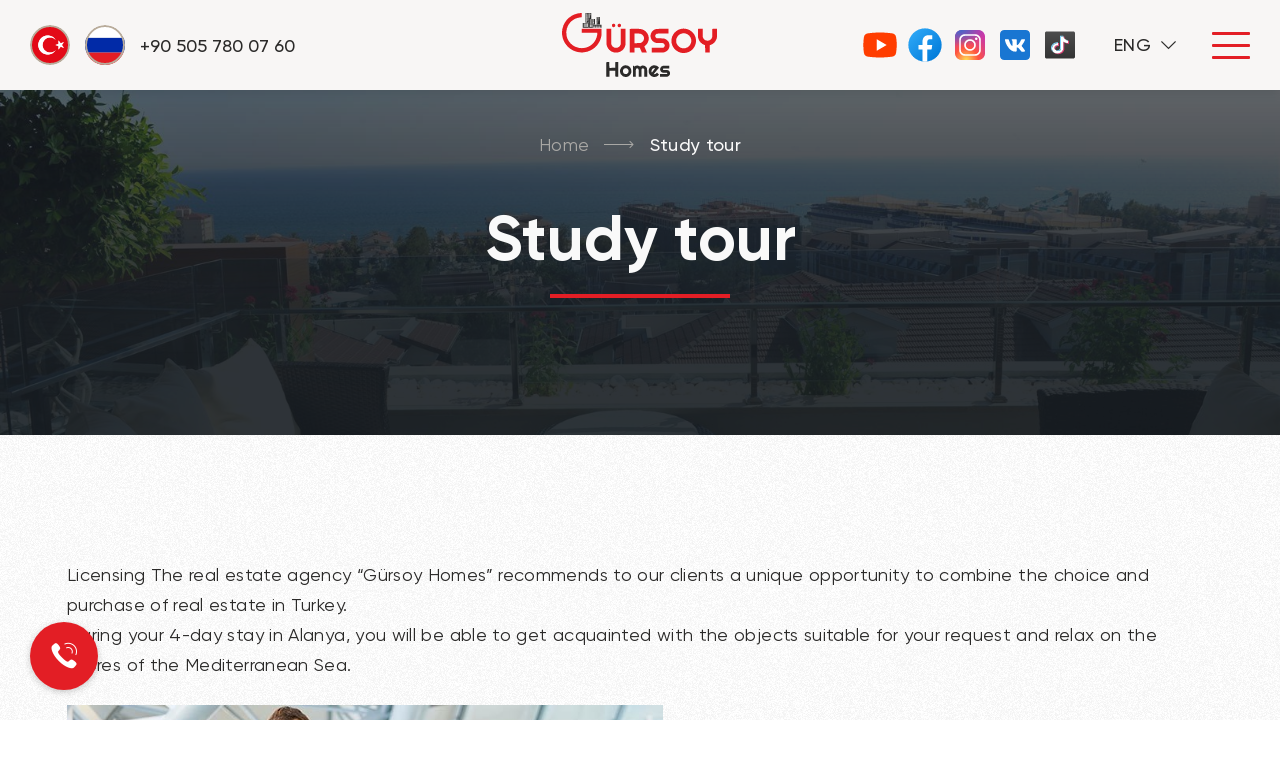

--- FILE ---
content_type: text/html; charset=UTF-8
request_url: https://gursoyhomes.com/study-tour/
body_size: 22212
content:
<!DOCTYPE html>
<html>
<head>
<meta charset="utf-8">
<meta name="description" content="">
<meta http-equiv="X-UA-Compatible" content="IE=edge">
<meta name="viewport" content="width=device-width, initial-scale=1, maximum-scale=1">
<meta name="yandex-verification" content="18fff5833185bc38">
<!-- Template Basic Images Start-->
<meta property="og:image" content="https://gursoyhomes.com/wp-content/themes/g%C3%BCrsoy/path/to/image.jpg">
<link rel="apple-touch-icon" sizes="180x180" href="https://gursoyhomes.com/favicon.ico">
<link rel="icon" type="image/png" sizes="32x32" href="https://gursoyhomes.com/favicon.ico">
<link rel="icon" type="image/png" sizes="16x16" href="https://gursoyhomes.com/favicon.ico">
<link rel="manifest" href="https://gursoyhomes.com/wp-content/themes/g%C3%BCrsoy/img/favicon/site.webmanifest">
<meta name="msapplication-TileColor" content="#da532c">
<meta name="theme-color" content="#ffffff">
<!-- Fonts-->
<!-- <link rel="stylesheet" href="https://gursoyhomes.com/wp-content/themes/g%C3%BCrsoy/css/fonts.min.css"> -->
<!-- <link rel="stylesheet" href="https://gursoyhomes.com/wp-content/themes/g%C3%BCrsoy/fonts/svg/style.css"> -->
<!-- CSS-->
<!-- <link rel="stylesheet" type="text/css" href="https://gursoyhomes.com/wp-content/themes/g%C3%BCrsoy/css/libs.min.css"> -->
<!-- <link rel="stylesheet" href="https://gursoyhomes.com/wp-content/themes/g%C3%BCrsoy/css/base.min.css"> -->
<!-- <link rel="stylesheet" href="https://gursoyhomes.com/wp-content/themes/g%C3%BCrsoy/css/main.min.css?v=230731-01"> -->
<!-- <link rel="stylesheet" href="https://gursoyhomes.com/wp-content/themes/g%C3%BCrsoy/css/styles.css?v=230731-02"> -->
<!-- All in One SEO 4.6.6 - aioseo.com -->
<title>Study tour - Home</title>
<meta name="description" content="Licensing The real estate agency &quot;Gürsoy Homes&quot; recommends to our clients a unique opportunity to combine the choice and purchase of real estate in Turkey. During your 4-day stay in Alanya, you will be able to get acquainted with the objects suitable for your request and relax on the shores of the Mediterranean Sea. A" />
<meta name="robots" content="max-image-preview:large" />
<meta name="google-site-verification" content="_wfyVKQIE2kBetY3nsgiNRmwbgZqDgoY2jFqGeW3uTs" />
<meta name="yandex-verification" content="67dcdb3d95f78d17" />
<link rel="canonical" href="https://gursoyhomes.com/study-tour/" />
<meta name="generator" content="All in One SEO (AIOSEO) 4.6.6" />
<meta property="og:locale" content="en_US" />
<meta property="og:site_name" content="Home -" />
<meta property="og:type" content="article" />
<meta property="og:title" content="Study tour - Home" />
<meta property="og:description" content="Licensing The real estate agency &quot;Gürsoy Homes&quot; recommends to our clients a unique opportunity to combine the choice and purchase of real estate in Turkey. During your 4-day stay in Alanya, you will be able to get acquainted with the objects suitable for your request and relax on the shores of the Mediterranean Sea. A" />
<meta property="og:url" content="https://gursoyhomes.com/study-tour/" />
<meta property="article:published_time" content="2023-06-17T06:17:22+00:00" />
<meta property="article:modified_time" content="2023-08-08T10:35:05+00:00" />
<meta name="twitter:card" content="summary_large_image" />
<meta name="twitter:title" content="Study tour - Home" />
<meta name="twitter:description" content="Licensing The real estate agency &quot;Gürsoy Homes&quot; recommends to our clients a unique opportunity to combine the choice and purchase of real estate in Turkey. During your 4-day stay in Alanya, you will be able to get acquainted with the objects suitable for your request and relax on the shores of the Mediterranean Sea. A" />
<script type="application/ld+json" class="aioseo-schema">
{"@context":"https:\/\/schema.org","@graph":[{"@type":"BreadcrumbList","@id":"https:\/\/gursoyhomes.com\/study-tour\/#breadcrumblist","itemListElement":[{"@type":"ListItem","@id":"https:\/\/gursoyhomes.com\/#listItem","position":1,"name":"Home","item":"https:\/\/gursoyhomes.com\/","nextItem":"https:\/\/gursoyhomes.com\/study-tour\/#listItem"},{"@type":"ListItem","@id":"https:\/\/gursoyhomes.com\/study-tour\/#listItem","position":2,"name":"Study tour","previousItem":"https:\/\/gursoyhomes.com\/#listItem"}]},{"@type":"Organization","@id":"https:\/\/gursoyhomes.com\/#organization","name":"\u041d\u0435\u0434\u0432\u0438\u0436\u0438\u043c\u043e\u0441\u0442\u044c \u0412\u0430\u0448\u0435\u0439 \u043c\u0435\u0447\u0442\u044b","url":"https:\/\/gursoyhomes.com\/","logo":{"@type":"ImageObject","url":"https:\/\/gursoyhomes.com\/wp-content\/uploads\/2023\/09\/Izobrazhenie-WhatsApp-2023-09-05-v-15.48.09.jpg","@id":"https:\/\/gursoyhomes.com\/study-tour\/#organizationLogo","width":1000,"height":1000},"image":{"@id":"https:\/\/gursoyhomes.com\/study-tour\/#organizationLogo"}},{"@type":"WebPage","@id":"https:\/\/gursoyhomes.com\/study-tour\/#webpage","url":"https:\/\/gursoyhomes.com\/study-tour\/","name":"Study tour - Home","description":"Licensing The real estate agency \"G\u00fcrsoy Homes\" recommends to our clients a unique opportunity to combine the choice and purchase of real estate in Turkey. During your 4-day stay in Alanya, you will be able to get acquainted with the objects suitable for your request and relax on the shores of the Mediterranean Sea. A","inLanguage":"en-US","isPartOf":{"@id":"https:\/\/gursoyhomes.com\/#website"},"breadcrumb":{"@id":"https:\/\/gursoyhomes.com\/study-tour\/#breadcrumblist"},"datePublished":"2023-06-17T09:17:22+03:00","dateModified":"2023-08-08T13:35:05+03:00"},{"@type":"WebSite","@id":"https:\/\/gursoyhomes.com\/#website","url":"https:\/\/gursoyhomes.com\/","name":"\u041d\u0435\u0434\u0432\u0438\u0436\u0438\u043c\u043e\u0441\u0442\u044c \u0412\u0430\u0448\u0435\u0439 \u043c\u0435\u0447\u0442\u044b","inLanguage":"en-US","publisher":{"@id":"https:\/\/gursoyhomes.com\/#organization"}}]}
</script>
<!-- All in One SEO -->
<link rel="alternate" href="https://gursoyhomes.ru/oznakomitelnyj-tur/" hreflang="ru" />
<link rel="alternate" href="https://gursoyhomes.com/study-tour/" hreflang="en" />
<!-- This site is optimized with the Yoast SEO plugin v22.9 - https://yoast.com/wordpress/plugins/seo/ -->
<link rel="canonical" href="https://gursoyhomes.com/study-tour/" />
<meta property="og:locale" content="en_US" />
<meta property="og:locale:alternate" content="ru_RU" />
<meta property="og:type" content="article" />
<meta property="og:title" content="Study tour - Home" />
<meta property="og:description" content="Licensing The real estate agency &#8220;Gürsoy Homes&#8221; recommends to our clients a unique opportunity to combine the choice and purchase of real estate in Turkey. During your 4-day stay in Alanya, you will be able to get acquainted with the objects suitable for your request and relax on the shores of the Mediterranean Sea. A [&hellip;]" />
<meta property="og:url" content="https://gursoyhomes.com/study-tour/" />
<meta property="og:site_name" content="Home" />
<meta property="article:modified_time" content="2023-08-08T10:35:05+00:00" />
<meta property="og:image" content="https://gursoyhomes.com/wp-content/uploads/2023/07/FamilyinAirportHero-700x420-1.jpg" />
<meta name="twitter:card" content="summary_large_image" />
<script type="application/ld+json" class="yoast-schema-graph">{"@context":"https://schema.org","@graph":[{"@type":"WebPage","@id":"https://gursoyhomes.com/study-tour/","url":"https://gursoyhomes.com/study-tour/","name":"Study tour - Home","isPartOf":{"@id":"https://gursoyhomes.com/#website"},"primaryImageOfPage":{"@id":"https://gursoyhomes.com/study-tour/#primaryimage"},"image":{"@id":"https://gursoyhomes.com/study-tour/#primaryimage"},"thumbnailUrl":"https://gursoyhomes.com/wp-content/uploads/2023/07/FamilyinAirportHero-700x420-1.jpg","datePublished":"2023-06-17T06:17:22+00:00","dateModified":"2023-08-08T10:35:05+00:00","breadcrumb":{"@id":"https://gursoyhomes.com/study-tour/#breadcrumb"},"inLanguage":"en-US","potentialAction":[{"@type":"ReadAction","target":["https://gursoyhomes.com/study-tour/"]}]},{"@type":"ImageObject","inLanguage":"en-US","@id":"https://gursoyhomes.com/study-tour/#primaryimage","url":"https://gursoyhomes.com/wp-content/uploads/2023/07/FamilyinAirportHero-700x420-1.jpg","contentUrl":"https://gursoyhomes.com/wp-content/uploads/2023/07/FamilyinAirportHero-700x420-1.jpg"},{"@type":"BreadcrumbList","@id":"https://gursoyhomes.com/study-tour/#breadcrumb","itemListElement":[{"@type":"ListItem","position":1,"name":"Главная страница","item":"https://gursoyhomes.com/"},{"@type":"ListItem","position":2,"name":"Study tour"}]},{"@type":"WebSite","@id":"https://gursoyhomes.com/#website","url":"https://gursoyhomes.com/","name":"www.gursoyhomes.ru","description":"","publisher":{"@id":"https://gursoyhomes.com/#organization"},"potentialAction":[{"@type":"SearchAction","target":{"@type":"EntryPoint","urlTemplate":"https://gursoyhomes.com/?s={search_term_string}"},"query-input":"required name=search_term_string"}],"inLanguage":"en-US"},{"@type":"Organization","@id":"https://gursoyhomes.com/#organization","name":"Gursoy Homes","url":"https://gursoyhomes.com/","logo":{"@type":"ImageObject","inLanguage":"en-US","@id":"https://gursoyhomes.com/#/schema/logo/image/","url":"https://gursoyhomes.com/wp-content/uploads/2023/09/WhatsApp-Image-2023-09-15-at-10.50.51.jpeg","contentUrl":"https://gursoyhomes.com/wp-content/uploads/2023/09/WhatsApp-Image-2023-09-15-at-10.50.51.jpeg","width":1600,"height":703,"caption":"Gursoy Homes"},"image":{"@id":"https://gursoyhomes.com/#/schema/logo/image/"}}]}</script>
<!-- / Yoast SEO plugin. -->
<!-- <link rel='stylesheet' id='wp-block-library-css' href='https://gursoyhomes.com/wp-includes/css/dist/block-library/style.min.css?ver=6.6' type='text/css' media='all' /> -->
<link rel="stylesheet" type="text/css" href="//gursoyhomes.com/wp-content/cache/gursoyhomes.com/wpfc-minified/mnusv5p3/7mwmd.css" media="all"/>
<style id='safe-svg-svg-icon-style-inline-css' type='text/css'>
.safe-svg-cover{text-align:center}.safe-svg-cover .safe-svg-inside{display:inline-block;max-width:100%}.safe-svg-cover svg{height:100%;max-height:100%;max-width:100%;width:100%}
</style>
<style id='classic-theme-styles-inline-css' type='text/css'>
/*! This file is auto-generated */
.wp-block-button__link{color:#fff;background-color:#32373c;border-radius:9999px;box-shadow:none;text-decoration:none;padding:calc(.667em + 2px) calc(1.333em + 2px);font-size:1.125em}.wp-block-file__button{background:#32373c;color:#fff;text-decoration:none}
</style>
<style id='global-styles-inline-css' type='text/css'>
:root{--wp--preset--aspect-ratio--square: 1;--wp--preset--aspect-ratio--4-3: 4/3;--wp--preset--aspect-ratio--3-4: 3/4;--wp--preset--aspect-ratio--3-2: 3/2;--wp--preset--aspect-ratio--2-3: 2/3;--wp--preset--aspect-ratio--16-9: 16/9;--wp--preset--aspect-ratio--9-16: 9/16;--wp--preset--color--black: #000000;--wp--preset--color--cyan-bluish-gray: #abb8c3;--wp--preset--color--white: #ffffff;--wp--preset--color--pale-pink: #f78da7;--wp--preset--color--vivid-red: #cf2e2e;--wp--preset--color--luminous-vivid-orange: #ff6900;--wp--preset--color--luminous-vivid-amber: #fcb900;--wp--preset--color--light-green-cyan: #7bdcb5;--wp--preset--color--vivid-green-cyan: #00d084;--wp--preset--color--pale-cyan-blue: #8ed1fc;--wp--preset--color--vivid-cyan-blue: #0693e3;--wp--preset--color--vivid-purple: #9b51e0;--wp--preset--gradient--vivid-cyan-blue-to-vivid-purple: linear-gradient(135deg,rgba(6,147,227,1) 0%,rgb(155,81,224) 100%);--wp--preset--gradient--light-green-cyan-to-vivid-green-cyan: linear-gradient(135deg,rgb(122,220,180) 0%,rgb(0,208,130) 100%);--wp--preset--gradient--luminous-vivid-amber-to-luminous-vivid-orange: linear-gradient(135deg,rgba(252,185,0,1) 0%,rgba(255,105,0,1) 100%);--wp--preset--gradient--luminous-vivid-orange-to-vivid-red: linear-gradient(135deg,rgba(255,105,0,1) 0%,rgb(207,46,46) 100%);--wp--preset--gradient--very-light-gray-to-cyan-bluish-gray: linear-gradient(135deg,rgb(238,238,238) 0%,rgb(169,184,195) 100%);--wp--preset--gradient--cool-to-warm-spectrum: linear-gradient(135deg,rgb(74,234,220) 0%,rgb(151,120,209) 20%,rgb(207,42,186) 40%,rgb(238,44,130) 60%,rgb(251,105,98) 80%,rgb(254,248,76) 100%);--wp--preset--gradient--blush-light-purple: linear-gradient(135deg,rgb(255,206,236) 0%,rgb(152,150,240) 100%);--wp--preset--gradient--blush-bordeaux: linear-gradient(135deg,rgb(254,205,165) 0%,rgb(254,45,45) 50%,rgb(107,0,62) 100%);--wp--preset--gradient--luminous-dusk: linear-gradient(135deg,rgb(255,203,112) 0%,rgb(199,81,192) 50%,rgb(65,88,208) 100%);--wp--preset--gradient--pale-ocean: linear-gradient(135deg,rgb(255,245,203) 0%,rgb(182,227,212) 50%,rgb(51,167,181) 100%);--wp--preset--gradient--electric-grass: linear-gradient(135deg,rgb(202,248,128) 0%,rgb(113,206,126) 100%);--wp--preset--gradient--midnight: linear-gradient(135deg,rgb(2,3,129) 0%,rgb(40,116,252) 100%);--wp--preset--font-size--small: 13px;--wp--preset--font-size--medium: 20px;--wp--preset--font-size--large: 36px;--wp--preset--font-size--x-large: 42px;--wp--preset--spacing--20: 0.44rem;--wp--preset--spacing--30: 0.67rem;--wp--preset--spacing--40: 1rem;--wp--preset--spacing--50: 1.5rem;--wp--preset--spacing--60: 2.25rem;--wp--preset--spacing--70: 3.38rem;--wp--preset--spacing--80: 5.06rem;--wp--preset--shadow--natural: 6px 6px 9px rgba(0, 0, 0, 0.2);--wp--preset--shadow--deep: 12px 12px 50px rgba(0, 0, 0, 0.4);--wp--preset--shadow--sharp: 6px 6px 0px rgba(0, 0, 0, 0.2);--wp--preset--shadow--outlined: 6px 6px 0px -3px rgba(255, 255, 255, 1), 6px 6px rgba(0, 0, 0, 1);--wp--preset--shadow--crisp: 6px 6px 0px rgba(0, 0, 0, 1);}:where(.is-layout-flex){gap: 0.5em;}:where(.is-layout-grid){gap: 0.5em;}body .is-layout-flex{display: flex;}.is-layout-flex{flex-wrap: wrap;align-items: center;}.is-layout-flex > :is(*, div){margin: 0;}body .is-layout-grid{display: grid;}.is-layout-grid > :is(*, div){margin: 0;}:where(.wp-block-columns.is-layout-flex){gap: 2em;}:where(.wp-block-columns.is-layout-grid){gap: 2em;}:where(.wp-block-post-template.is-layout-flex){gap: 1.25em;}:where(.wp-block-post-template.is-layout-grid){gap: 1.25em;}.has-black-color{color: var(--wp--preset--color--black) !important;}.has-cyan-bluish-gray-color{color: var(--wp--preset--color--cyan-bluish-gray) !important;}.has-white-color{color: var(--wp--preset--color--white) !important;}.has-pale-pink-color{color: var(--wp--preset--color--pale-pink) !important;}.has-vivid-red-color{color: var(--wp--preset--color--vivid-red) !important;}.has-luminous-vivid-orange-color{color: var(--wp--preset--color--luminous-vivid-orange) !important;}.has-luminous-vivid-amber-color{color: var(--wp--preset--color--luminous-vivid-amber) !important;}.has-light-green-cyan-color{color: var(--wp--preset--color--light-green-cyan) !important;}.has-vivid-green-cyan-color{color: var(--wp--preset--color--vivid-green-cyan) !important;}.has-pale-cyan-blue-color{color: var(--wp--preset--color--pale-cyan-blue) !important;}.has-vivid-cyan-blue-color{color: var(--wp--preset--color--vivid-cyan-blue) !important;}.has-vivid-purple-color{color: var(--wp--preset--color--vivid-purple) !important;}.has-black-background-color{background-color: var(--wp--preset--color--black) !important;}.has-cyan-bluish-gray-background-color{background-color: var(--wp--preset--color--cyan-bluish-gray) !important;}.has-white-background-color{background-color: var(--wp--preset--color--white) !important;}.has-pale-pink-background-color{background-color: var(--wp--preset--color--pale-pink) !important;}.has-vivid-red-background-color{background-color: var(--wp--preset--color--vivid-red) !important;}.has-luminous-vivid-orange-background-color{background-color: var(--wp--preset--color--luminous-vivid-orange) !important;}.has-luminous-vivid-amber-background-color{background-color: var(--wp--preset--color--luminous-vivid-amber) !important;}.has-light-green-cyan-background-color{background-color: var(--wp--preset--color--light-green-cyan) !important;}.has-vivid-green-cyan-background-color{background-color: var(--wp--preset--color--vivid-green-cyan) !important;}.has-pale-cyan-blue-background-color{background-color: var(--wp--preset--color--pale-cyan-blue) !important;}.has-vivid-cyan-blue-background-color{background-color: var(--wp--preset--color--vivid-cyan-blue) !important;}.has-vivid-purple-background-color{background-color: var(--wp--preset--color--vivid-purple) !important;}.has-black-border-color{border-color: var(--wp--preset--color--black) !important;}.has-cyan-bluish-gray-border-color{border-color: var(--wp--preset--color--cyan-bluish-gray) !important;}.has-white-border-color{border-color: var(--wp--preset--color--white) !important;}.has-pale-pink-border-color{border-color: var(--wp--preset--color--pale-pink) !important;}.has-vivid-red-border-color{border-color: var(--wp--preset--color--vivid-red) !important;}.has-luminous-vivid-orange-border-color{border-color: var(--wp--preset--color--luminous-vivid-orange) !important;}.has-luminous-vivid-amber-border-color{border-color: var(--wp--preset--color--luminous-vivid-amber) !important;}.has-light-green-cyan-border-color{border-color: var(--wp--preset--color--light-green-cyan) !important;}.has-vivid-green-cyan-border-color{border-color: var(--wp--preset--color--vivid-green-cyan) !important;}.has-pale-cyan-blue-border-color{border-color: var(--wp--preset--color--pale-cyan-blue) !important;}.has-vivid-cyan-blue-border-color{border-color: var(--wp--preset--color--vivid-cyan-blue) !important;}.has-vivid-purple-border-color{border-color: var(--wp--preset--color--vivid-purple) !important;}.has-vivid-cyan-blue-to-vivid-purple-gradient-background{background: var(--wp--preset--gradient--vivid-cyan-blue-to-vivid-purple) !important;}.has-light-green-cyan-to-vivid-green-cyan-gradient-background{background: var(--wp--preset--gradient--light-green-cyan-to-vivid-green-cyan) !important;}.has-luminous-vivid-amber-to-luminous-vivid-orange-gradient-background{background: var(--wp--preset--gradient--luminous-vivid-amber-to-luminous-vivid-orange) !important;}.has-luminous-vivid-orange-to-vivid-red-gradient-background{background: var(--wp--preset--gradient--luminous-vivid-orange-to-vivid-red) !important;}.has-very-light-gray-to-cyan-bluish-gray-gradient-background{background: var(--wp--preset--gradient--very-light-gray-to-cyan-bluish-gray) !important;}.has-cool-to-warm-spectrum-gradient-background{background: var(--wp--preset--gradient--cool-to-warm-spectrum) !important;}.has-blush-light-purple-gradient-background{background: var(--wp--preset--gradient--blush-light-purple) !important;}.has-blush-bordeaux-gradient-background{background: var(--wp--preset--gradient--blush-bordeaux) !important;}.has-luminous-dusk-gradient-background{background: var(--wp--preset--gradient--luminous-dusk) !important;}.has-pale-ocean-gradient-background{background: var(--wp--preset--gradient--pale-ocean) !important;}.has-electric-grass-gradient-background{background: var(--wp--preset--gradient--electric-grass) !important;}.has-midnight-gradient-background{background: var(--wp--preset--gradient--midnight) !important;}.has-small-font-size{font-size: var(--wp--preset--font-size--small) !important;}.has-medium-font-size{font-size: var(--wp--preset--font-size--medium) !important;}.has-large-font-size{font-size: var(--wp--preset--font-size--large) !important;}.has-x-large-font-size{font-size: var(--wp--preset--font-size--x-large) !important;}
:where(.wp-block-post-template.is-layout-flex){gap: 1.25em;}:where(.wp-block-post-template.is-layout-grid){gap: 1.25em;}
:where(.wp-block-columns.is-layout-flex){gap: 2em;}:where(.wp-block-columns.is-layout-grid){gap: 2em;}
:root :where(.wp-block-pullquote){font-size: 1.5em;line-height: 1.6;}
</style>
<!-- <link rel='stylesheet' id='contact-form-7-css' href='https://gursoyhomes.com/wp-content/plugins/contact-form-7/includes/css/styles.css?ver=5.9.6' type='text/css' media='all' /> -->
<link rel="stylesheet" type="text/css" href="//gursoyhomes.com/wp-content/cache/gursoyhomes.com/wpfc-minified/e5gvlymc/7mwlz.css" media="all"/>
<script type="text/javascript" src="https://gursoyhomes.com/wp-content/plugins/wp-yandex-metrika/assets/YmEc.min.js?ver=1.2.1" id="wp-yandex-metrika_YmEc-js"></script>
<script type="text/javascript" id="wp-yandex-metrika_YmEc-js-after">
/* <![CDATA[ */
window.tmpwpym={datalayername:'DataLayer',counters:JSON.parse('[{"number":"94895094","webvisor":"1"}]'),targets:JSON.parse('[]')};
/* ]]> */
</script>
<script type="text/javascript" src="https://gursoyhomes.com/wp-includes/js/jquery/jquery.min.js?ver=3.7.1" id="jquery-core-js"></script>
<script type="text/javascript" src="https://gursoyhomes.com/wp-includes/js/jquery/jquery-migrate.min.js?ver=3.4.1" id="jquery-migrate-js"></script>
<script type="text/javascript" src="https://gursoyhomes.com/wp-content/plugins/wp-yandex-metrika/assets/frontend.min.js?ver=1.2.1" id="wp-yandex-metrika_frontend-js"></script>
<link rel="https://api.w.org/" href="https://gursoyhomes.com/wp-json/" /><link rel="alternate" title="JSON" type="application/json" href="https://gursoyhomes.com/wp-json/wp/v2/pages/389" /><link rel="EditURI" type="application/rsd+xml" title="RSD" href="https://gursoyhomes.com/xmlrpc.php?rsd" />
<meta name="generator" content="WordPress 6.6" />
<link rel='shortlink' href='https://gursoyhomes.com/?p=389' />
<link rel="alternate" title="oEmbed (JSON)" type="application/json+oembed" href="https://gursoyhomes.com/wp-json/oembed/1.0/embed?url=https%3A%2F%2Fgursoyhomes.com%2Fstudy-tour%2F" />
<link rel="alternate" title="oEmbed (XML)" type="text/xml+oembed" href="https://gursoyhomes.com/wp-json/oembed/1.0/embed?url=https%3A%2F%2Fgursoyhomes.com%2Fstudy-tour%2F&#038;format=xml" />
<meta name="verification" content="f612c7d25f5690ad41496fcfdbf8d1" />        <!-- Yandex.Metrica counter -->
<script type="text/javascript">
(function (m, e, t, r, i, k, a) {
m[i] = m[i] || function () {
(m[i].a = m[i].a || []).push(arguments)
};
m[i].l = 1 * new Date();
k = e.createElement(t), a = e.getElementsByTagName(t)[0], k.async = 1, k.src = r, a.parentNode.insertBefore(k, a)
})
(window, document, "script", "https://mc.yandex.ru/metrika/tag.js", "ym");
ym("94895094", "init", {
clickmap: true,
trackLinks: true,
accurateTrackBounce: true,
webvisor: true,
ecommerce: "DataLayer",
params: {
__ym: {
"ymCmsPlugin": {
"cms": "wordpress",
"cmsVersion":"6.6",
"pluginVersion": "1.2.1",
"ymCmsRip": "4073607235"
}
}
}
});
</script>
<!-- /Yandex.Metrica counter -->
<style type="text/css" id="wp-custom-css">
.catalogue-item .price { background-color: #e31e25d4; top: 20px;
left: 20px;
padding: 8px 18px; }
.catalogue-item-wrapper .img img { height: auto; }
.catalogue-item-wrapper .catalogue-item:before { background: unset; }
.catalogue-item-wrapper .catalogue-item .title { font-size: 1.1rem;     color: #000; }
.catalogue-item-wrapper .catalogue-item-id { background: #ad9f8c70; }
.catalogue-item-wrapper .catalogue-item .desc { color: #ad9f8c; }
.catalogue-item-wrapper .catalogue-item .desc-item span { color: #000000; }
.catalogue-item-wrapper .catalogue-item { height: 310px; padding-top: 16px; align-content: flex-start; }
@media only screen and (max-width: 991px) {
.catalogue-item-wrapper .catalogue-item { height: auto; }
}
@media all and (min-width:550px) and (max-width: 991px){
.catalogue-item-wrapper .catalogue-item { height: 260px; }
}
.main-hot-slider .swiper-container {     padding: 0 8px 20px; }
.desc-item.desc-category { font-size: 15px; }
.desc-item.desc-category .cat-primary { font-weight: 500; }
.catalogue-item-wrapper a .price {
color: #f9f9f9;
background-color: #e31e25d4;
top: 20px;
left: 20px;
padding: 8px 18px;
position: absolute;
font-size: 1.125rem;
font-weight: 500;
border-radius: 30px;
box-shadow: 0 2px 9px rgba(0,0,0,.25);
z-index: 1;
letter-spacing: .02em;
transition: background-color .3s linear;
}
.catalogue-item-wrapper a:hover .price { background-color: #e31e25; }		</style>
<script>
if (window.location.host == 'gursoyhomes.com') {
document.write('<scr'+'ipt src="//code.jivosite.com/widget/ah2jxieNIu"></scr'+'ipt>');
} else {
document.write('<scr'+'ipt src="//code.jivosite.com/widget/2LnAbobnRY"></scr'+'ipt>');
}
</script>
<!-- Google tag (gtag.js) -->
<script async src="https://www.googletagmanager.com/gtag/js?id=AW-11335911165"></script>
<script>
window.dataLayer = window.dataLayer || [];
function gtag(){dataLayer.push(arguments);}
gtag('js', new Date());
gtag('config', 'AW-11335911165');
</script>
<!-- Google Tag Manager -->
<script>(function(w,d,s,l,i){w[l]=w[l]||[];w[l].push({'gtm.start':
new Date().getTime(),event:'gtm.js'});var f=d.getElementsByTagName(s)[0],
j=d.createElement(s),dl=l!='dataLayer'?'&l='+l:'';j.async=true;j.src=
'https://www.googletagmanager.com/gtm.js?id='+i+dl;f.parentNode.insertBefore(j,f);
})(window,document,'script','dataLayer','GTM-TRZNP363');</script>
<!-- End Google Tag Manager -->	
<!-- Yandex.Metrika counter -->
<script type="text/javascript" >
(function(m,e,t,r,i,k,a){m[i]=m[i]||function(){(m[i].a=m[i].a||[]).push(arguments)};
m[i].l=1*new Date();
for (var j = 0; j < document.scripts.length; j++) {if (document.scripts[j].src === r) { return; }}
k=e.createElement(t),a=e.getElementsByTagName(t)[0],k.async=1,k.src=r,a.parentNode.insertBefore(k,a)})
(window, document, "script", "https://mc.yandex.ru/metrika/tag.js", "ym");
ym(95313969, "init", {
clickmap:true,
trackLinks:true,
accurateTrackBounce:true
});
</script>
<noscript><div><img src="https://mc.yandex.ru/watch/95313969" style="position:absolute; left:-9999px;" alt="" /></div></noscript>
<!-- /Yandex.Metrika counter -->
</head>
<body>
<!-- Google Tag Manager (noscript) -->
<noscript><iframe src="https://www.googletagmanager.com/ns.html?id=GTM-TRZNP363"
height="0" width="0" style="display:none;visibility:hidden"></iframe></noscript>
<!-- End Google Tag Manager (noscript) -->
<!-- NavMenus start-->
<nav class="top-nav">
<div class="top-nav-block">               
<div class="top-nav-block-left">
<ul>
<li><a href="tel:+90 505 780 07 60">
<div class="icon"><img src="https://gursoyhomes.com/wp-content/themes/g%C3%BCrsoy/img/svg/tr.svg" alt=""></div>
<div class="icon"><img src="https://gursoyhomes.com/wp-content/themes/g%C3%BCrsoy/img/svg/ru.svg" alt=""></div>
<div class="text">+90 505 780 07 60</div></a>
</li>
<!--
<li><a href="#tel:">
<div class="icon"><img src="https://gursoyhomes.com/wp-content/themes/g%C3%BCrsoy/img/svg/ru.svg" alt=""></div>
<div class="text"></div></a>
</li>
-->
</ul>
</div>
<div class="top-nav-block-center"><a href="https://gursoyhomes.com" class="logo">
<svg width="155" height="64" viewBox="0 0 155 64" fill="none" xmlns="http://www.w3.org/2000/svg">
<g>
<path d="M23.565 0.0550823C23.5554 0.0773907 23.5522 2.28273 23.5554 4.95655L23.565 9.81658L25.1129 9.82615L26.6576 9.83252V7.89169C26.6576 6.15164 26.664 5.95086 26.7088 5.93174C26.7377 5.92218 27.3338 5.91262 28.0388 5.91262H29.3175V2.96473V0.01684H26.4493C24.1835 0.01684 23.5746 0.0264006 23.565 0.0550823ZM24.2989 0.513998C24.3406 0.529932 24.3502 0.596857 24.3502 0.931482V1.32666L24.1675 1.3171L23.9816 1.30754L23.972 0.947417C23.9656 0.692465 23.9752 0.577736 24.0041 0.54268C24.0457 0.494876 24.2092 0.478942 24.2989 0.513998ZM24.9078 0.513998C24.9495 0.529932 24.9591 0.596857 24.9591 0.928296V1.32347H24.7668H24.5745V0.956978C24.5745 0.705212 24.5873 0.574549 24.6162 0.54268C24.6546 0.494876 24.8181 0.478942 24.9078 0.513998ZM25.5455 0.536306C25.5936 0.571362 25.6 0.62554 25.5936 0.941043L25.584 1.30754L25.4302 1.3171C25.3436 1.32347 25.2539 1.31073 25.2283 1.28842C25.1674 1.24061 25.1642 0.609605 25.2251 0.54268C25.2731 0.485315 25.4718 0.482128 25.5455 0.536306ZM26.2025 0.533119C26.2281 0.558615 26.241 0.698838 26.241 0.947417V1.32347H26.0487H25.8564V0.947417C25.8564 0.526745 25.8692 0.494876 26.0487 0.494876C26.1128 0.494876 26.1801 0.510811 26.2025 0.533119ZM26.8114 0.533119C26.837 0.558615 26.8498 0.698838 26.8498 0.947417V1.32347H26.6576H26.4653V0.947417C26.4653 0.526745 26.4781 0.494876 26.6576 0.494876C26.7217 0.494876 26.789 0.510811 26.8114 0.533119ZM27.4395 0.545867C27.4491 0.574549 27.4587 0.75939 27.4587 0.960165V1.32666L27.2761 1.3171L27.0902 1.30754L27.0806 0.941043C27.0742 0.62554 27.0806 0.571362 27.1287 0.536306C27.2088 0.475755 27.4139 0.482128 27.4395 0.545867ZM28.0612 0.533119C28.0869 0.558615 28.0997 0.698838 28.0997 0.947417V1.32347H27.9106C27.7696 1.32347 27.7183 1.31073 27.7023 1.27248C27.6927 1.2438 27.6831 1.09083 27.6831 0.928296C27.6831 0.571362 27.7215 0.494876 27.9042 0.494876C27.9683 0.494876 28.0388 0.510811 28.0612 0.533119ZM28.7022 0.915548L28.7118 1.32347H28.5323H28.3561V0.947417C28.3561 0.520371 28.3721 0.488503 28.5644 0.50125L28.6926 0.510811L28.7022 0.915548ZM24.2989 1.53381C24.3406 1.54974 24.3502 1.61667 24.3502 1.93217V2.31141H24.2092C23.9624 2.31141 23.9656 2.31779 23.9656 1.91305C23.9656 1.65491 23.9784 1.54656 24.0073 1.53699C24.065 1.5115 24.2412 1.5115 24.2989 1.53381ZM24.9078 1.53381C24.9495 1.54974 24.9591 1.61667 24.9591 1.93217V2.31141H24.8181C24.5713 2.31141 24.5745 2.31779 24.5745 1.91305C24.5745 1.65491 24.5873 1.54656 24.6162 1.53699C24.6738 1.5115 24.8501 1.5115 24.9078 1.53381ZM25.5295 1.53381C25.6 1.55293 25.6032 1.56249 25.5936 1.9258L25.584 2.29548L25.459 2.30504C25.1866 2.32735 25.1834 2.32416 25.1834 1.9258C25.1834 1.59436 25.1866 1.57524 25.2571 1.54656C25.3436 1.5115 25.4302 1.50831 25.5295 1.53381ZM26.2025 1.54018C26.2313 1.5593 26.241 1.66128 26.2345 1.93217L26.2249 2.29548H26.0487H25.8724L25.8628 1.93217C25.8532 1.53062 25.8596 1.51469 26.0487 1.51469C26.1096 1.51469 26.1801 1.52743 26.2025 1.54018ZM26.8114 1.54018C26.8402 1.5593 26.8498 1.66128 26.8434 1.93217L26.8338 2.29548H26.6576H26.4813L26.4717 1.93217C26.4621 1.53062 26.4685 1.51469 26.6576 1.51469C26.7185 1.51469 26.789 1.52743 26.8114 1.54018ZM27.4203 1.54018C27.4491 1.5593 27.4587 1.66128 27.4523 1.93217L27.4427 2.29548H27.2665H27.0902L27.0806 1.93217C27.071 1.53062 27.0774 1.51469 27.2665 1.51469C27.3274 1.51469 27.3979 1.52743 27.4203 1.54018ZM28.0612 1.54018C28.0901 1.5593 28.0997 1.66128 28.0933 1.93217L28.0837 2.29548L27.9587 2.30504C27.6863 2.32735 27.6831 2.32416 27.6831 1.92899C27.6831 1.6326 27.6927 1.57843 27.7408 1.54974C27.8081 1.5115 28.0035 1.50513 28.0612 1.54018ZM28.6958 1.54337C28.7118 1.56249 28.7214 1.73777 28.715 1.94492L28.7054 2.3146L28.5387 2.30504L28.3721 2.29548L28.3625 1.93217C28.3561 1.66128 28.3657 1.5593 28.3945 1.54018C28.4522 1.50513 28.6573 1.50831 28.6958 1.54337ZM24.3502 2.93286V3.33122H24.1771C24.0489 3.33122 24.0009 3.31848 23.9848 3.28023C23.9752 3.25155 23.9656 3.08265 23.9656 2.90099C23.9656 2.5345 23.9624 2.54087 24.1995 2.53768L24.3502 2.5345V2.93286ZM24.9591 2.93286V3.33441L24.7764 3.32485L24.5905 3.31529L24.5809 2.95198C24.5713 2.53768 24.5713 2.5345 24.8084 2.5345H24.9591V2.93286ZM25.5936 2.86912C25.6064 3.31529 25.6 3.33122 25.4205 3.33122C25.2026 3.33122 25.1834 3.29617 25.1834 2.90737C25.1834 2.66835 25.1962 2.56637 25.2251 2.55362C25.2443 2.54406 25.3372 2.54087 25.4237 2.54406L25.584 2.55043L25.5936 2.86912ZM26.2345 2.93924L26.2442 3.33122H26.0487H25.8564V2.95517C25.8564 2.74802 25.866 2.56637 25.8788 2.55362C25.8916 2.54087 25.975 2.5345 26.0647 2.54087L26.2249 2.55043L26.2345 2.93924ZM26.8338 2.93286V3.31529H26.6576H26.4813L26.4717 2.96792C26.4685 2.77352 26.4717 2.59824 26.4813 2.57593C26.4909 2.54406 26.5454 2.5345 26.664 2.54087L26.8338 2.55043V2.93286ZM27.4427 2.93286V3.31529L27.2857 3.32485C27.1831 3.33122 27.119 3.32166 27.103 3.29298C27.0678 3.24199 27.0646 2.58549 27.0966 2.55362C27.1094 2.54087 27.1928 2.5345 27.2825 2.54087L27.4427 2.55043V2.93286ZM28.0933 2.93924L28.1029 3.33122H27.9106C27.7696 3.33122 27.7183 3.31848 27.7023 3.28023C27.6767 3.21012 27.6767 2.5823 27.7055 2.55362C27.7183 2.54087 27.8081 2.5345 27.9074 2.54087L28.0837 2.55043L28.0933 2.93924ZM24.3502 3.96861V4.38291H24.1963C24.113 4.38291 24.0265 4.36697 24.0041 4.34466C23.9624 4.30323 23.9464 3.61486 23.988 3.57662C23.9977 3.56387 24.0842 3.55431 24.1803 3.55431H24.3502V3.96861ZM24.9591 3.96861V4.38291H24.8052C24.7219 4.38291 24.6354 4.36697 24.613 4.34466C24.5713 4.30323 24.5553 3.61486 24.5969 3.57662C24.6065 3.56387 24.6931 3.55431 24.7892 3.55431H24.9591V3.96861ZM25.5808 3.6053C25.6064 3.66904 25.6064 4.26818 25.5808 4.33191C25.5551 4.39884 25.2924 4.40203 25.2283 4.33829C25.1706 4.27774 25.1642 3.64992 25.2219 3.59255C25.2795 3.53519 25.5583 3.54475 25.5808 3.6053ZM26.2345 3.95905L26.2249 4.36697L26.116 4.37653C26.0551 4.38291 25.975 4.37972 25.9333 4.37016C25.8564 4.35104 25.8564 4.34466 25.8564 3.95267V3.55431H26.0487H26.2442L26.2345 3.95905ZM26.8434 3.95905L26.8338 4.36697H26.6576H26.4813L26.4717 3.95905L26.4621 3.55431H26.6576H26.8531L26.8434 3.95905ZM27.4523 3.90487C27.4652 4.37334 27.4619 4.38291 27.2697 4.38291C27.1575 4.38291 27.1062 4.37016 27.0934 4.33191C27.0678 4.2618 27.0678 3.60211 27.0966 3.57343C27.1094 3.56068 27.1928 3.55431 27.2825 3.56068L27.4427 3.57024L27.4523 3.90487ZM28.0933 3.94949C28.1029 4.37653 28.0997 4.38291 27.885 4.38291C27.7055 4.38291 27.6831 4.3351 27.6831 3.95586C27.6831 3.55112 27.6831 3.54794 27.9042 3.56068L28.0837 3.57024L28.0933 3.94949ZM24.3502 4.93743C24.3502 5.37085 24.3502 5.37085 24.1451 5.37085C24.0874 5.37085 24.0265 5.35491 24.0041 5.3326C23.9528 5.28161 23.9528 4.63148 24.0041 4.58049C24.0265 4.55819 24.113 4.54225 24.1963 4.54225H24.3502V4.93743ZM24.9591 4.93743C24.9591 5.36766 24.9559 5.37085 24.7668 5.37085C24.5777 5.37085 24.5745 5.36447 24.5745 4.95655C24.5745 4.68566 24.5841 4.57412 24.6162 4.56456C24.6354 4.555 24.7219 4.54544 24.8084 4.54544L24.9591 4.54225V4.93743ZM25.5808 4.59324C25.616 4.68885 25.6032 5.29117 25.5616 5.3326C25.5071 5.38678 25.2859 5.38041 25.2283 5.32623C25.1706 5.26568 25.1642 4.63786 25.2219 4.58049C25.2795 4.52313 25.5583 4.53269 25.5808 4.59324ZM26.2345 4.93743C26.2442 5.35491 26.2377 5.37085 26.0583 5.37085C25.8596 5.37085 25.8564 5.36766 25.8564 4.95974C25.8564 4.75259 25.866 4.57412 25.8788 4.56137C25.8916 4.54862 25.975 4.54225 26.0647 4.54862L26.2249 4.55819L26.2345 4.93743ZM26.8434 4.93743C26.8531 5.35491 26.8466 5.37085 26.6672 5.37085C26.4685 5.37085 26.4653 5.36766 26.4653 4.95974C26.4653 4.75259 26.4749 4.57412 26.4877 4.56137C26.5005 4.54862 26.5839 4.54225 26.6736 4.54862L26.8338 4.55819L26.8434 4.93743ZM27.4427 4.95655V5.35491L27.3049 5.36447C27.0902 5.38041 27.0742 5.35173 27.0742 4.94061C27.0742 4.74621 27.0838 4.57412 27.0966 4.56137C27.1094 4.54862 27.1928 4.54225 27.2825 4.54862L27.4427 4.55819V4.95655ZM24.3438 5.95086L24.3341 6.34285L24.1867 6.35879C24.0906 6.37154 24.0265 6.36198 24.0041 6.33648C23.9624 6.29505 23.9496 5.62261 23.988 5.58437C23.9977 5.57162 24.0842 5.56206 24.1803 5.56206H24.3534L24.3438 5.95086ZM24.9527 5.95086L24.943 6.34285L24.7988 6.36198C24.5905 6.39066 24.5745 6.36198 24.5745 5.95086C24.5745 5.75965 24.5841 5.59393 24.5969 5.58437C24.6065 5.57162 24.6931 5.56206 24.7892 5.56206H24.9623L24.9527 5.95086ZM25.584 5.96043V6.34285L25.459 6.35241C25.1866 6.37472 25.1834 6.37154 25.1834 5.96361C25.1834 5.70229 25.1962 5.59393 25.2251 5.58118C25.2443 5.57162 25.3372 5.56844 25.4237 5.57162L25.584 5.578V5.96043ZM26.241 5.9413C26.241 6.19626 26.2281 6.33011 26.2025 6.34604C26.1833 6.35879 26.1128 6.36835 26.0487 6.36835C25.9846 6.36835 25.9141 6.35879 25.8948 6.34604C25.8692 6.33011 25.8564 6.19626 25.8564 5.9413V5.56206H26.0487H26.241V5.9413ZM24.3502 6.9643V7.3786H24.1771C24.0489 7.3786 24.0009 7.36585 23.9848 7.32761C23.9496 7.232 23.9624 6.62968 24.0041 6.58825C24.0265 6.56594 24.113 6.55 24.1963 6.55H24.3502V6.9643ZM24.9591 6.9643V7.3786H24.8181C24.5713 7.3786 24.5745 7.38179 24.5745 6.98342C24.5745 6.74759 24.5873 6.61374 24.613 6.58825C24.6354 6.56594 24.7219 6.55 24.8052 6.55H24.9591V6.9643ZM25.5808 6.60099C25.6064 6.66473 25.6064 7.26387 25.5808 7.32761C25.5551 7.39453 25.2924 7.39772 25.2283 7.33398C25.1674 7.27343 25.1642 6.66473 25.2251 6.59781C25.2795 6.53407 25.5551 6.53407 25.5808 6.60099ZM26.2249 6.9643V7.36266L26.0423 7.37223L25.8564 7.38179V6.98661C25.8564 6.7699 25.866 6.58187 25.8788 6.56912C25.8916 6.55638 25.975 6.55 26.0647 6.55638L26.2249 6.56594V6.9643ZM24.3277 7.56663C24.3406 7.56981 24.3502 7.74191 24.3502 7.95224V8.33467H24.1579H23.9656V7.97455C23.9656 7.77696 23.9784 7.60168 23.9944 7.58256C24.0201 7.56025 24.1611 7.55388 24.3277 7.56663ZM24.9591 7.95543V8.33467H24.7668H24.5745V7.97455C24.5745 7.77696 24.5873 7.60168 24.6033 7.58256C24.6226 7.56663 24.7091 7.56025 24.7956 7.56344L24.9591 7.57619V7.95543ZM25.5936 7.95862L25.6032 8.33467H25.3917H25.1834V7.97136C25.1834 7.71004 25.1962 7.60168 25.2251 7.58894C25.2443 7.57937 25.3372 7.57619 25.4237 7.57937L25.584 7.58575L25.5936 7.95862ZM24.3502 8.95612V9.35448H24.2092C23.9624 9.35448 23.9656 9.36086 23.9656 8.95612C23.9656 8.69798 23.9784 8.58963 24.0073 8.58006C24.0265 8.5705 24.113 8.56094 24.1995 8.56094L24.3502 8.55776V8.95612ZM24.9591 8.95612V9.35448H24.8181C24.5713 9.35448 24.5745 9.36086 24.5745 8.95612C24.5745 8.69798 24.5873 8.58963 24.6162 8.58006C24.6354 8.5705 24.7219 8.56094 24.8084 8.56094L24.9591 8.55776V8.95612Z" fill="#2B2A29" class="logo-img"></path>
<path d="M34.4131 7.77698V11.5535H36.1917H37.9703V7.77698V4.00049H36.1917H34.4131V7.77698ZM35.1309 4.37017C35.1406 4.39886 35.1502 4.53908 35.1502 4.68568C35.1502 5.03624 35.1406 5.05217 34.9739 5.05217C34.7336 5.05217 34.7336 5.05217 34.7336 4.68886C34.7336 4.50721 34.7432 4.35105 34.756 4.34149C34.7656 4.32874 34.8521 4.31918 34.9451 4.31918C35.0668 4.31918 35.1149 4.33193 35.1309 4.37017ZM35.8039 4.37017C35.8135 4.39886 35.8232 4.53908 35.8232 4.68568C35.8232 5.03942 35.8168 5.05217 35.6309 5.05217C35.5219 5.05217 35.4706 5.03942 35.4578 5.00118C35.4322 4.93426 35.4322 4.36699 35.461 4.34149C35.4706 4.32874 35.5508 4.31918 35.6341 4.31918C35.7398 4.31918 35.7911 4.33193 35.8039 4.37017ZM36.5218 4.67612L36.5122 5.03624L36.3551 5.0458C36.2526 5.05217 36.1885 5.04261 36.1725 5.01393C36.1404 4.96613 36.134 4.37017 36.1661 4.34149C36.1757 4.32874 36.2622 4.31918 36.3583 4.31918H36.5314L36.5218 4.67612ZM37.2268 4.67612L37.2172 5.03624H37.041H36.8647L36.8551 4.67612L36.8455 4.31918H37.041H37.2364L37.2268 4.67612ZM35.1438 5.65768C35.1566 6.04649 35.147 6.07198 34.9771 6.07198C34.7336 6.07198 34.7336 6.07517 34.7336 5.69911V5.36768L34.9355 5.37724L35.1341 5.3868L35.1438 5.65768ZM35.8071 5.72142V6.05605H35.6309H35.4546L35.445 5.71186L35.4354 5.36768L35.6213 5.37724L35.8071 5.3868V5.72142ZM36.5218 5.71186L36.5122 6.05605H36.3359H36.1597L36.15 5.71186L36.1404 5.37086H36.3359H36.5314L36.5218 5.71186ZM37.2268 5.71186L37.2172 6.05605H37.041H36.8647L36.8551 5.71186L36.8455 5.37086H37.041H37.2364L37.2268 5.71186ZM35.1438 6.73167C35.1534 7.09498 35.1277 7.15553 34.9579 7.15553C34.7336 7.15553 34.7336 7.15553 34.7336 6.76673V6.41936L34.9355 6.42892L35.1341 6.43848L35.1438 6.73167ZM35.8039 6.47353C35.8135 6.50222 35.8232 6.64244 35.8232 6.78904C35.8232 7.14278 35.8168 7.15553 35.6309 7.15553C35.5219 7.15553 35.4706 7.14278 35.4578 7.10454C35.4322 7.03762 35.4322 6.47035 35.461 6.44485C35.4706 6.4321 35.5508 6.42254 35.6341 6.42254C35.7398 6.42254 35.7911 6.43529 35.8039 6.47353ZM36.5218 6.77948L36.5122 7.1396L36.3551 7.14916C36.2526 7.15553 36.1885 7.14597 36.1725 7.11729C36.1404 7.06949 36.134 6.47353 36.1661 6.44485C36.1757 6.4321 36.2622 6.42254 36.3583 6.42254H36.5314L36.5218 6.77948ZM37.2268 6.77948L37.2172 7.1396L37.1083 7.14916C37.0474 7.15553 36.9672 7.15235 36.9256 7.14278C36.8519 7.12366 36.8487 7.1141 36.8487 6.7731V6.42254H37.041H37.2364L37.2268 6.77948ZM35.1502 7.71961C35.1502 8.12117 35.1406 8.14347 34.9739 8.14347C34.7336 8.14347 34.7336 8.14347 34.7336 7.77379V7.44235H34.9419H35.1502V7.71961ZM35.8232 7.75148C35.8232 7.92358 35.8103 8.08292 35.7943 8.10523C35.7783 8.13391 35.7142 8.14347 35.6116 8.1371L35.4546 8.12754L35.445 7.78335L35.4354 7.44235H35.6309H35.8232V7.75148ZM36.5218 7.78335L36.5122 8.12754H36.3359H36.1597L36.15 7.78335L36.1404 7.44235H36.3359H36.5314L36.5218 7.78335ZM35.1438 8.76173C35.1534 9.12186 35.1341 9.16328 34.9515 9.16328C34.756 9.16328 34.7336 9.11867 34.7336 8.74899V8.42711L34.9355 8.43667L35.1341 8.44623L35.1438 8.76173ZM35.8168 8.73305C35.8296 9.14735 35.8232 9.16328 35.6341 9.16328C35.5219 9.16328 35.4706 9.15054 35.4578 9.11229C35.4482 9.08361 35.4386 8.92108 35.4386 8.7458V8.42711L35.6245 8.43667L35.8071 8.44623L35.8168 8.73305ZM35.1309 9.46923C35.1662 9.56165 35.1534 10.0716 35.1117 10.113C35.0893 10.1353 35.0188 10.1512 34.9547 10.1512C34.7368 10.1512 34.7336 10.148 34.7336 9.78792C34.7336 9.60627 34.7432 9.45011 34.756 9.44055C34.7656 9.4278 34.8521 9.41824 34.9451 9.41824C35.0668 9.41824 35.1149 9.43099 35.1309 9.46923ZM35.8039 9.46923C35.8328 9.54253 35.8264 10.0652 35.7943 10.113C35.7783 10.1417 35.7142 10.1512 35.6116 10.1449L35.4546 10.1353L35.445 9.81979C35.4418 9.64451 35.445 9.48198 35.4514 9.45967C35.4771 9.39593 35.7783 9.4023 35.8039 9.46923ZM35.1181 10.4699C35.1374 10.505 35.1502 10.6548 35.1438 10.8141L35.1341 11.0914L34.9355 11.1009L34.7336 11.1105V10.7759C34.7336 10.4094 34.7304 10.4126 34.9483 10.4094C35.054 10.4062 35.0925 10.4221 35.1181 10.4699Z" fill="#2B2A29" class="logo-img"></path>
<path d="M26.8499 10.47V14.8679H28.7663H30.6795L30.6699 13.284C30.6667 12.4108 30.6699 11.6651 30.6795 11.6268L30.6955 11.5535H31.8172C32.9164 11.5535 32.9388 11.5535 32.9388 11.4898C32.9388 11.4547 32.9388 10.2246 32.9388 8.75543V6.08799L29.8943 6.07842L26.8499 6.07205V10.47ZM28.9009 6.64251C28.9361 6.70943 28.9457 7.08549 28.9137 7.16835C28.8977 7.21296 28.8111 7.21934 28.2727 7.21934H27.651V6.91977C27.651 6.70943 27.6639 6.61382 27.6927 6.60426C27.7119 6.5947 27.9875 6.58514 28.2984 6.58514C28.8272 6.58196 28.8688 6.58514 28.9009 6.64251ZM30.4968 6.90702L30.5064 7.21934H29.8783H29.2534V6.91977C29.2534 6.70943 29.2662 6.61382 29.2951 6.60426C29.3143 6.5947 29.5931 6.58833 29.9104 6.59152L30.4872 6.59789L30.4968 6.90702ZM32.0735 6.64251C32.112 6.71581 32.1152 7.12054 32.0799 7.18109C32.0575 7.20978 31.9101 7.21934 31.4454 7.21296L30.8397 7.2034L30.8301 6.93889C30.8237 6.76998 30.8333 6.65525 30.859 6.62657C30.8878 6.59152 31.016 6.58196 31.4678 6.58196C31.9998 6.58196 32.0415 6.58514 32.0735 6.64251ZM28.8752 7.71968C28.9201 7.76111 28.9329 7.81848 28.9329 8.01607C28.9329 8.18816 28.9201 8.2742 28.8881 8.2997C28.8592 8.3252 28.6637 8.33476 28.2567 8.32838L27.6671 8.31882L27.6574 8.03837C27.651 7.85672 27.6606 7.7388 27.6863 7.71012C27.7151 7.67507 27.8401 7.6655 28.2695 7.6655C28.7342 7.6655 28.824 7.67507 28.8752 7.71968ZM30.4327 7.68463C30.5 7.70375 30.5032 7.71968 30.5032 8.01925V8.33476L29.8879 8.32838L29.2694 8.31882L29.2598 8.03837C29.2534 7.85672 29.263 7.7388 29.2886 7.71012C29.3175 7.67507 29.4361 7.6655 29.8431 7.6655C30.1251 7.6655 30.3911 7.67507 30.4327 7.68463ZM32.0735 7.72606C32.1088 7.79298 32.1184 8.20091 32.0864 8.28377C32.0703 8.32838 31.9838 8.33476 31.4646 8.33476C30.9455 8.33476 30.859 8.32838 30.8429 8.28377C30.8333 8.25508 30.8237 8.12761 30.8237 8.00013C30.8237 7.6655 30.8269 7.6655 31.5031 7.6655C31.9998 7.6655 32.0415 7.66869 32.0735 7.72606ZM28.8945 8.7873C28.9489 8.84147 28.9457 9.30358 28.8881 9.35138C28.8592 9.37688 28.6637 9.38644 28.2567 9.38006L27.6671 9.3705L27.6574 9.1028C27.651 8.9562 27.6542 8.81598 27.6639 8.79048C27.6863 8.73312 28.8368 8.72993 28.8945 8.7873ZM30.4968 9.07731L30.5064 9.38644L29.8879 9.38006L29.2694 9.3705L29.2598 9.08687C29.2534 8.87972 29.263 8.79367 29.2918 8.77455C29.3143 8.7618 29.5931 8.75224 29.9104 8.75862L30.4872 8.76499L30.4968 9.07731ZM32.0671 8.7873C32.1056 8.82554 32.1216 9.24303 32.0864 9.33545C32.0703 9.38006 31.9838 9.38644 31.4646 9.38644C30.9455 9.38644 30.859 9.38006 30.8429 9.33545C30.8077 9.24303 30.8237 8.82554 30.8622 8.7873C30.8878 8.7618 31.0673 8.74905 31.4646 8.74905C31.862 8.74905 32.0415 8.7618 32.0671 8.7873ZM28.8881 9.91228C28.9233 9.94733 28.9329 10.0238 28.9265 10.2214L28.9169 10.4859L28.2856 10.4955L27.651 10.5019V10.2214C27.651 10.0461 27.6639 9.92821 27.6895 9.90272C27.7504 9.84216 28.8272 9.84854 28.8881 9.91228ZM30.4968 10.1927L30.5064 10.5019L29.8879 10.4955L29.2694 10.4859L29.2598 10.2214C29.2534 10.0493 29.263 9.93777 29.2886 9.90909C29.3207 9.87085 29.4361 9.86447 29.9072 9.87085L30.4872 9.88041L30.4968 10.1927ZM32.0703 9.90909C32.096 9.93777 32.1056 10.0525 32.0992 10.2214L32.0896 10.4859H31.4646H30.8397L30.8301 10.2214C30.8237 10.0525 30.8333 9.93777 30.859 9.90909C30.8878 9.87403 31.016 9.86447 31.4646 9.86447C31.9133 9.86447 32.0415 9.87403 32.0703 9.90909ZM28.8945 11.0181C28.9489 11.0723 28.9457 11.5344 28.8881 11.5822C28.8592 11.6077 28.6637 11.6173 28.2567 11.6109L27.6671 11.6013L27.6574 11.3336C27.651 11.187 27.6542 11.0468 27.6639 11.0213C27.6863 10.964 28.8368 10.9608 28.8945 11.0181ZM30.4968 11.3081L30.5064 11.6173L29.8879 11.6109L29.2694 11.6013L29.2598 11.3336C29.2534 11.187 29.2566 11.0468 29.2662 11.0213C29.2822 10.9863 29.404 10.9799 29.8847 10.9863L30.4872 10.9958L30.4968 11.3081ZM28.8945 12.0698C28.9169 12.0921 28.9329 12.21 28.9329 12.3726C28.9329 12.618 28.9297 12.6371 28.8624 12.653C28.8208 12.6626 28.5355 12.6658 28.2279 12.6626L27.6671 12.653L27.6574 12.414C27.6414 11.9997 27.5901 12.0316 28.2695 12.0316C28.683 12.0316 28.8688 12.0443 28.8945 12.0698ZM30.4968 12.3598L30.5064 12.669L29.8879 12.6626L29.2694 12.653L29.2598 12.3885C29.2534 12.2164 29.263 12.1049 29.2886 12.0762C29.3207 12.0379 29.4361 12.0316 29.9072 12.0379L30.4872 12.0475L30.4968 12.3598ZM28.8881 13.1279C28.9457 13.1884 28.9521 13.6569 28.8945 13.7143C28.8528 13.7557 27.8017 13.7716 27.7023 13.7334C27.6606 13.7174 27.651 13.6601 27.651 13.437C27.651 13.2649 27.6671 13.1438 27.6895 13.1215C27.7504 13.0609 28.8272 13.0673 28.8881 13.1279ZM30.4968 13.3988C30.5032 13.6187 30.4936 13.7079 30.4648 13.727C30.3943 13.7684 29.3367 13.7589 29.2918 13.7143C29.2406 13.6633 29.2406 13.1725 29.2918 13.1215C29.3207 13.0928 29.4873 13.0833 29.9104 13.0896L30.4872 13.0992L30.4968 13.3988Z" fill="#2B2A29" class="logo-img"></path>
<path d="M20.793 12.4299V14.8679H23.7253H26.6576V12.4299V9.99195H23.7253H20.793V12.4299ZM22.5684 10.4891C22.594 10.5528 22.594 10.9926 22.5684 11.0564C22.5524 11.0978 22.4819 11.1074 22.1357 11.1074H21.7223V10.7727V10.4381H22.1357C22.4819 10.4381 22.5524 10.4477 22.5684 10.4891ZM23.6516 10.47C23.658 10.4859 23.658 10.6357 23.6516 10.8046L23.642 11.1074H23.2414H22.844V10.7727V10.4381H23.2414C23.4721 10.4381 23.6452 10.4509 23.6516 10.47ZM24.7925 10.7632L24.7828 11.0914L24.3758 11.101L23.9656 11.1106V10.7727V10.4381H24.3823H24.8021L24.7925 10.7632ZM25.9526 10.7727V11.1074H25.5359H25.1193V10.7727V10.4381H25.5359H25.9526V10.7727ZM22.5716 11.6969V12.0156L22.1486 12.0252L21.7223 12.0348V11.7193C21.7223 11.5472 21.732 11.3942 21.7448 11.3814C21.7576 11.3719 21.9467 11.3655 22.1678 11.3687L22.5716 11.3783V11.6969ZM23.6452 11.6746C23.6548 11.8372 23.658 11.9838 23.6516 11.9997C23.6452 12.0188 23.4721 12.0316 23.2414 12.0316H22.844V11.6969V11.3591L23.2382 11.3687L23.6291 11.3783L23.6452 11.6746ZM24.7925 11.7033L24.8021 12.0316H24.3823H23.9656V11.6969V11.3591L24.3758 11.3687L24.7828 11.3783L24.7925 11.7033ZM25.9462 11.7033L25.9558 12.0316H25.5359H25.1193V11.6969V11.3591L25.5295 11.3687L25.9365 11.3783L25.9462 11.7033ZM22.5716 12.3917C22.5812 12.4299 22.5876 12.5765 22.5812 12.7168L22.5716 12.9717L22.1486 12.9813L21.7223 12.9908V12.653V12.3184H22.1389C22.5427 12.3184 22.5556 12.3216 22.5716 12.3917ZM23.6516 12.6211C23.658 12.7901 23.658 12.9398 23.6516 12.9558C23.6452 12.9749 23.4721 12.9876 23.2414 12.9876H22.844V12.653V12.3184H23.2414H23.642L23.6516 12.6211ZM24.7989 12.653V12.9876H24.3823H23.9656V12.653V12.3184H24.3823H24.7989V12.653ZM25.9526 12.653V12.9876H25.5359H25.1193V12.653V12.3184H25.5359H25.9526V12.653ZM22.5684 13.3573C22.578 13.386 22.5876 13.5358 22.5876 13.692V13.9756H22.155H21.7223V13.6601C21.7223 13.437 21.7352 13.3382 21.764 13.3286C21.7832 13.3191 21.9691 13.3095 22.1742 13.3095C22.4883 13.3063 22.5524 13.3159 22.5684 13.3573ZM23.6356 13.351C23.6484 13.3764 23.658 13.5262 23.6516 13.6856L23.642 13.9756H23.2414H22.844V13.641V13.3063H23.2286C23.5234 13.3063 23.6163 13.3159 23.6356 13.351ZM24.7476 13.3255C24.7892 13.3414 24.7989 13.4019 24.7989 13.6601V13.9756H24.3823H23.9656V13.641V13.3063H24.331C24.5329 13.3063 24.7187 13.3159 24.7476 13.3255ZM25.9462 13.6473L25.9558 13.9756H25.5359H25.1193V13.6633C25.1193 13.4912 25.1289 13.3382 25.1418 13.3255C25.1546 13.3159 25.3373 13.3095 25.5488 13.3127L25.9365 13.3223L25.9462 13.6473Z" fill="#2B2A29" class="logo-img"></path>
<path d="M30.8172 13.2745L30.8076 14.8679H35.1821H39.5565L39.5501 13.2808L39.5437 11.6969L35.1853 11.6874L30.8236 11.681L30.8172 13.2745ZM33.272 12.1463C33.3105 12.1622 33.3233 12.2132 33.3233 12.3853V12.6052H32.2978C31.4998 12.6052 31.2723 12.5957 31.2691 12.5638C31.2595 12.4044 31.2851 12.1718 31.314 12.1527C31.3588 12.124 33.1983 12.1176 33.272 12.1463ZM35.807 12.3662V12.5893L34.7911 12.5988L33.772 12.6052V12.3885C33.772 12.2674 33.7816 12.159 33.7944 12.1495C33.8072 12.1367 34.2623 12.1304 34.8103 12.1336L35.807 12.1431V12.3662ZM38.3259 12.159C38.374 12.1845 38.3868 12.226 38.3868 12.3503C38.3868 12.6275 38.4765 12.6052 37.326 12.6052H36.3037V12.3853C36.3037 12.2387 36.3165 12.159 36.3454 12.1495C36.4255 12.1144 38.2618 12.1272 38.3259 12.159ZM33.3073 13.2904V13.5135L32.2914 13.523L31.2787 13.5294L31.2659 13.3223C31.2627 13.2075 31.2627 13.0992 31.2659 13.0833C31.2755 13.0609 31.6408 13.0546 32.2914 13.0578L33.3073 13.0673V13.2904ZM35.807 13.1247C35.8198 13.1661 35.823 13.2713 35.8166 13.3573L35.807 13.5135L34.7911 13.523L33.772 13.5294V13.2904V13.0514H34.7815H35.7909L35.807 13.1247ZM38.3675 13.1024C38.3772 13.1311 38.3868 13.2139 38.3868 13.2904C38.3868 13.5485 38.4701 13.5294 37.326 13.5294H36.3037V13.3127C36.3037 13.1916 36.3133 13.0833 36.3261 13.0737C36.3358 13.0609 36.7972 13.0514 37.3484 13.0514C38.2297 13.0514 38.3515 13.0578 38.3675 13.1024ZM33.3169 14.1636C33.3233 14.2592 33.3201 14.3708 33.3073 14.4122L33.2913 14.4855H32.285C31.6569 14.4855 31.2723 14.4727 31.2659 14.4536C31.2627 14.4377 31.2595 14.323 31.2659 14.1987L31.2787 13.9756L32.2914 13.982L33.3073 13.9915L33.3169 14.1636ZM35.8038 14.0266C35.8326 14.0999 35.8262 14.3994 35.7974 14.4472C35.7749 14.4759 35.5506 14.4855 34.7783 14.4791L33.788 14.4696L33.7784 14.2656C33.772 14.1541 33.7752 14.0425 33.7848 14.0202C33.7976 13.9851 33.9899 13.9756 34.7943 13.9756C35.666 13.9756 35.7877 13.982 35.8038 14.0266ZM38.3675 14.0266C38.3772 14.0553 38.3868 14.1445 38.3868 14.2305C38.3868 14.5078 38.4733 14.4855 37.3452 14.4855C36.4607 14.4855 36.339 14.4791 36.3229 14.4345C36.2973 14.3676 36.2973 14.0234 36.3261 13.9979C36.3358 13.9851 36.7972 13.9756 37.3484 13.9756C38.2297 13.9756 38.3515 13.982 38.3675 14.0266Z" fill="#2B2A29" class="logo-img"></path>
<path d="M119.882 15.7207C114.104 16.6072 109.73 21.4328 109.435 27.237C109.149 33.0076 113.019 38.2012 118.713 39.6732C121.548 40.4091 124.584 40.083 127.209 38.7699C131.692 36.5286 134.442 31.6611 133.98 26.7937C133.77 24.5691 133.13 22.7877 131.894 20.9561C129.623 17.5941 125.737 15.5618 121.64 15.5953C121.085 15.6036 120.303 15.6538 119.882 15.7207ZM123.701 20.5212C126.628 21.3492 128.74 23.6826 129.227 26.6264C129.379 27.538 129.379 28.0649 129.219 29.0434C128.723 32.0459 126.368 34.5047 123.314 35.1905C122.549 35.3577 120.976 35.3661 120.194 35.1988C117.813 34.7054 115.853 33.1247 114.793 30.8666C114.28 29.7543 114.163 29.194 114.171 27.7555C114.179 26.6432 114.205 26.4174 114.398 25.765C115.281 22.9048 117.544 20.8809 120.488 20.354C121.186 20.2285 123.003 20.3205 123.701 20.5212Z" fill="#E31E24" class="logo-top"></path>
<path d="M67.7313 15.9382C67.706 15.9967 67.6976 21.3325 67.706 27.7974L67.7313 39.5478H70.0865H72.4417L72.4669 37.1893L72.4837 34.8225L74.5445 34.8058C75.6801 34.7974 76.8745 34.7807 77.211 34.7807H77.8166L78.3465 35.9934C78.6409 36.6624 79.112 37.7413 79.3895 38.3936L79.9026 39.5896H82.3756C84.428 39.5896 84.8486 39.5729 84.8486 39.4725C84.8486 39.3805 83.3597 35.8261 82.4849 33.8273C82.4008 33.6266 82.3251 33.4342 82.3251 33.4008C82.3251 33.3757 82.5438 33.2 82.8046 33.0161C84.327 31.979 85.6645 30.1307 86.2701 28.2573C86.6234 27.1785 86.7075 26.593 86.7075 25.3469C86.7075 23.2895 86.2196 21.7089 85.0841 20.0362C83.4607 17.6443 80.9288 16.1891 77.9428 15.9215C76.4708 15.796 67.7817 15.8128 67.7313 15.9382ZM78.3633 20.7304C79.9952 21.1151 81.4335 22.5201 81.8625 24.1677C82.0223 24.7949 82.0223 25.8654 81.8625 26.501C81.4419 28.1068 80.2391 29.3697 78.6241 29.9049C78.1194 30.0722 77.8755 30.0889 75.2847 30.1224L72.4837 30.1558V25.3804V20.6049H75.1586C77.2362 20.6049 77.9428 20.6384 78.3633 20.7304Z" fill="#E31E24" class="logo-top"></path>
<path d="M94.9422 15.9215C94.0253 16.0135 93.5711 16.1473 92.629 16.5822C91.157 17.2763 90.072 18.305 89.3318 19.7268C88.7177 20.906 88.5916 21.458 88.5916 22.9466C88.5916 24.4102 88.6925 24.912 89.1888 25.9491C89.9121 27.4796 91.1739 28.7257 92.6963 29.4282C93.916 29.9885 93.9833 29.9969 97.6339 30.0471C100.872 30.0973 100.965 30.1056 101.385 30.2896C103.219 31.1176 103.261 33.7269 101.461 34.6134C101.141 34.7723 100.897 34.7807 95.4637 34.8058L89.8112 34.8225L89.828 37.1893L89.8533 39.5478L95.0263 39.5729C98.1217 39.5812 100.553 39.5562 101.074 39.506C105.07 39.1129 107.98 35.5501 107.484 31.6361C107.181 29.1773 105.768 27.1952 103.564 26.1163C102.168 25.4389 101.739 25.372 98.2563 25.372C94.7824 25.372 94.6646 25.3553 93.9665 24.6611C93.4786 24.1844 93.2599 23.6575 93.2599 22.9885C93.2599 22.0183 93.8739 21.0984 94.7403 20.7806C95.1861 20.6133 95.3544 20.6049 100.872 20.6049H106.55V18.2214V15.8378L101.066 15.8462C98.046 15.8546 95.2871 15.888 94.9422 15.9215Z" fill="#E31E24" class="logo-top"></path>
<path d="M136.024 15.9549C135.998 16.0218 135.99 17.9538 136.007 20.2453L136.04 24.4102L136.259 25.2131C137.151 28.4831 139.38 30.8918 142.467 31.9288L143.098 32.1379L143.14 35.8428L143.182 39.5478L145.52 39.5729L147.85 39.5896V35.8763V32.163L148.422 31.979C151.24 31.0841 153.587 28.7926 154.52 26.0243C154.975 24.6778 155 24.3517 155 19.9275V15.8378L152.67 15.8546L150.331 15.8797L150.289 19.9777C150.247 23.4903 150.222 24.1259 150.104 24.4186C149.541 25.832 148.716 26.7436 147.505 27.2872C144.864 28.4664 141.87 27.145 140.936 24.3684C140.759 23.8499 140.751 23.6659 140.717 19.8271L140.684 15.8378H138.379C136.461 15.8378 136.057 15.8546 136.024 15.9549Z" fill="#E31E24" class="logo-top"></path>
<path d="M18.465 0.0890083C17.5739 0.145081 15.9271 0.408623 14.9683 0.644131C13.22 1.07589 11.1727 1.9338 9.52023 2.92629C5.89945 5.0963 2.96109 8.55038 1.41013 12.4642C-0.2367 16.6136 -0.445375 21.0153 0.806671 25.2937C2.75806 31.9607 8.25691 37.2035 15.0247 38.8521C15.9102 39.0651 17.1622 39.2726 18.042 39.3567C18.8711 39.4296 20.7661 39.4296 21.5669 39.3567C24.1387 39.1156 26.5526 38.4259 28.8029 37.282C32.5364 35.3868 35.565 32.3813 37.4487 28.6917C38.1876 27.2338 38.6613 25.9946 39.0223 24.5367C39.5186 22.5069 39.6032 21.6602 39.6088 18.4136L39.6145 15.8342L29.7334 15.8174L19.8468 15.8062V17.7687V19.7313L27.5903 19.7425L35.3282 19.7593L35.3112 20.4322C35.2436 23.1125 34.2961 25.9722 32.6887 28.3665C31.6792 29.8636 29.9872 31.5458 28.4758 32.5551C24.0203 35.5269 18.2676 35.998 13.3666 33.7831C8.5671 31.6187 5.11551 27.0151 4.45001 21.8901C4.17366 19.7369 4.27518 17.8584 4.7884 15.8903C6.42396 9.57651 11.8946 4.95612 18.4368 4.36736C18.7921 4.33932 19.2433 4.31128 19.4407 4.31128H19.7904V2.18052V0.0497589L19.2715 0.0609741C18.9839 0.0665817 18.6229 0.0777931 18.465 0.0890083Z" fill="#E31E24" class="logo-top"></path>
<path d="M51.0087 10.813C50.4934 10.9875 50.0857 11.4042 49.9102 11.9334C49.8139 12.2261 49.8705 12.9411 50.0177 13.2113C50.165 13.4985 50.5557 13.87 50.8614 14.022C51.8297 14.5006 53.0132 13.9263 53.2906 12.8398C53.6304 11.5224 52.3224 10.357 51.0087 10.813Z" fill="#E31E24" class="logo-top"></path>
<path d="M56.8531 10.7698C56.3661 10.9274 55.9528 11.2764 55.715 11.7325C55.5338 12.0815 55.5281 12.7684 55.7036 13.1456C55.8735 13.5171 56.1906 13.8437 56.5587 14.0238C56.9777 14.2321 57.5892 14.2434 57.9969 14.0576C58.8066 13.6916 59.2143 12.8415 58.9822 11.9971C58.7783 11.2483 58.1781 10.7754 57.3967 10.7416C57.1759 10.7304 56.9324 10.7416 56.8531 10.7698Z" fill="#E31E24" class="logo-top"></path>
<path d="M44.498 23.5787C44.5149 30.2598 44.5319 31.3555 44.6054 31.7432C45.3572 35.5979 48.1893 38.5423 51.9428 39.3795C57.1944 40.5427 62.3442 37.205 63.4296 31.9286C63.5483 31.3611 63.5539 31.2319 63.5709 23.6068L63.5935 15.8693H61.2193H58.8394L58.8281 23.382C58.8055 31.8219 58.8451 31.1083 58.3815 32.0972C57.7654 33.4177 56.7478 34.2718 55.2498 34.7269C54.7637 34.8787 53.3052 34.8787 52.819 34.7269C51.0836 34.2044 49.9078 33.0525 49.3877 31.3667C49.324 31.1977 49.2612 31.0105 49.2408 30.7858V23.4101L49.2294 15.8693H46.8496H44.4753L44.498 23.5787Z" fill="#E31E24" class="logo-top"></path>
<path d="M44.4046 48.9744C44.3735 49.0054 44.3501 52.349 44.3501 56.4123V63.7883H45.8681H47.3861V60.8085V57.8287L50.3676 57.8442L53.3413 57.8674L53.3646 60.824L53.3802 63.7883H54.8592H56.3383V56.3582V48.928H54.8592H53.3802L53.3646 51.8846L53.3413 54.8489L50.3676 54.8721L47.3861 54.8876L47.3705 51.931L47.3472 48.9667L45.8992 48.9435C45.1052 48.9357 44.4357 48.9512 44.4046 48.9744Z" fill="#2B2A29" class="logo-bottom"></path>
<path d="M62.893 52.3412C62.1924 52.4496 61.2583 52.8056 60.6433 53.2081C59.5846 53.8969 58.7906 54.9263 58.3313 56.1879C58.0977 56.8381 58.0899 56.9 58.0977 58.1383C58.0977 59.3148 58.1133 59.4618 58.3079 60.0346C59.172 62.6119 61.772 64.2992 64.3643 63.9509C67.6416 63.5175 69.8135 60.5918 69.3386 57.2483C68.9338 54.3923 66.8631 52.4728 64.0062 52.3026C63.6637 52.2793 63.1655 52.3026 62.893 52.3412ZM64.9559 55.4294C65.5476 55.7235 66.0769 56.2808 66.3182 56.8845C66.4583 57.2483 66.4895 57.4727 66.4973 58.177C66.4973 58.9433 66.4739 59.0748 66.2871 59.4696C66.0146 60.0578 65.4541 60.6383 64.9092 60.9014C64.5278 61.0949 64.3799 61.1181 63.7337 61.1181C62.8385 61.1181 62.4649 60.9711 61.8343 60.3829C61.1337 59.725 60.8223 58.773 60.9469 57.6817C61.0169 57.0857 61.1026 56.8381 61.4529 56.3117C62.1691 55.2204 63.7104 54.8335 64.9559 55.4294Z" fill="#2B2A29" class="logo-bottom"></path>
<path d="M91.4 52.3645C90.6371 52.5115 90.3413 52.6121 89.6406 52.9682C88.2394 53.688 87.2041 55.0656 86.8149 56.7065C86.6669 57.3489 86.6592 58.8504 86.8071 59.5392C87.1652 61.2033 88.2783 62.6351 89.773 63.3704C90.7383 63.8425 91.3065 63.9741 92.3419 63.9741C93.385 63.9741 93.9455 63.8425 94.9419 63.3549C95.5335 63.0608 95.7982 62.8751 96.3276 62.3565C96.6857 62.0082 96.9737 61.6909 96.9737 61.6522C96.9737 61.6135 96.5144 61.1259 95.9539 60.5764C95.0198 59.6553 94.9264 59.5857 94.8485 59.725C94.794 59.8024 94.5838 60.0578 94.3737 60.2823C93.8443 60.8473 93.2994 61.0949 92.4742 61.1414C92.1161 61.1646 91.797 61.1491 91.7658 61.1104C91.7269 61.0717 92.4119 60.1894 93.2916 59.1445C94.1635 58.0996 95.3467 56.6833 95.9228 55.9944C96.4988 55.3056 96.9737 54.7174 96.9737 54.6787C96.9737 54.5471 96.2575 53.8041 95.7827 53.448C94.5527 52.5193 92.8245 52.0936 91.4 52.3645ZM92.8401 55.1663C92.9724 55.1972 93.0814 55.2437 93.0814 55.2824C93.0814 55.3675 89.952 59.4928 89.8508 59.5392C89.7263 59.5934 89.5628 58.8968 89.555 58.2157C89.5472 57.4263 89.7107 56.8381 90.0688 56.3118C90.6449 55.4759 91.8592 54.9728 92.8401 55.1663Z" fill="#2B2A29" class="logo-bottom"></path>
<path d="M74.5776 52.5734C74.0094 52.6663 73.371 52.9217 72.9117 53.2313C72.6938 53.3783 72.4914 53.4944 72.4602 53.4944C72.4291 53.4944 72.2345 53.3164 72.0243 53.1075C71.6818 52.7592 71.6039 52.7205 71.3081 52.7205H70.9734V58.2544V63.7883H72.4135H73.8537V60.1119C73.8537 57.1941 73.877 56.3814 73.9627 56.1801C74.0872 55.886 74.5543 55.4526 74.8345 55.3829C75.2315 55.2823 75.792 55.3984 76.0956 55.6384C76.6717 56.095 76.6561 55.9557 76.6561 60.0887V63.7883H78.0963H79.5364V60.05V56.3117L79.7466 55.9944C80.0502 55.5223 80.455 55.3288 81.0155 55.3675C81.5526 55.4062 81.9418 55.6616 82.1831 56.126C82.3311 56.4201 82.3388 56.5903 82.3388 60.1119V63.7883H83.7401H85.1413V59.9339C85.1413 55.7932 85.1335 55.7003 84.7209 54.8953C84.4562 54.3613 84.355 54.2297 83.8802 53.7421C82.9382 52.7901 81.5526 52.3567 80.1903 52.5966C79.443 52.7205 78.8825 52.9914 78.4076 53.4403L78.0573 53.7731L77.8471 53.5486C77.1076 52.7824 75.7453 52.3722 74.5776 52.5734Z" fill="#2B2A29" class="logo-bottom"></path>
<path d="M100.71 52.8598C98.5461 53.4248 97.4641 55.8009 98.4605 57.821C98.7719 58.4402 99.2 58.9123 99.7683 59.2528C100.539 59.7172 100.835 59.7637 102.898 59.7637C103.917 59.7637 104.836 59.7946 104.945 59.841C105.241 59.9494 105.35 60.2358 105.225 60.5376C105.031 61.002 105.015 61.002 101.372 61.002H98.0635V62.3952V63.7883H101.551C104.205 63.7883 105.124 63.7651 105.42 63.68C107.101 63.2388 108.222 61.6676 108.082 59.9726C107.997 58.9432 107.327 57.9448 106.409 57.4572C105.614 57.0315 105.233 56.9773 103.225 56.9773C101.201 56.9773 101.107 56.9541 100.944 56.482C100.85 56.1801 100.92 55.9247 101.177 55.7003C101.341 55.5532 101.473 55.5455 104.338 55.5223L107.327 55.499V54.1136V52.7205L104.276 52.7282C101.66 52.7282 101.146 52.7514 100.71 52.8598Z" fill="#2B2A29" class="logo-bottom"></path>
</g>
</svg></a></div>
<div class="top-nav-block-right">
<div class="top-nav-block-right-socials">
<div class="socials">
<ul>
<li><a href="https://www.youtube.com/@Gursoyhomes" target="_blank" rel="nofollow"><img src="https://gursoyhomes.com/wp-content/themes/g%C3%BCrsoy/img/svg/yt.svg" alt=""></a></li>
<li><a href="https://www.facebook.com/gursoyhomes?mibextid=LQQJ4d" target="_blank" rel="nofollow"><img src="https://gursoyhomes.com/wp-content/themes/g%C3%BCrsoy/img/svg/fb.svg" alt=""></a></li>
<li><a href="https://www.instagram.com/gursoyhomes.ru/?igshid=OGQ5ZDc2ODk2ZA%3D%3D" target="_blank" rel="nofollow"><img src="https://gursoyhomes.com/wp-content/themes/g%C3%BCrsoy/img/svg/ig.svg" alt=""></a></li>
<li><a href="https://vk.com/id782433672" target="_blank" rel="nofollow"><img src="https://gursoyhomes.com/wp-content/themes/g%C3%BCrsoy/img/svg/vk.svg" alt=""></a></li>
<li><a href="https://www.tiktok.com/@gursoyhomes07" target="_blank" rel="nofollow"><img src="https://gursoyhomes.com/wp-content/themes/g%C3%BCrsoy/img/svg/tt.svg" alt=""></a></li>
</ul>
</div>
</div>
<div class="top-nav-block-right-lang">
<div class="lang">
<div class="lang-current">eng       </div>
<div class="lang-list">
<ul>
<li ><a href="https://gursoyhomes.ru/oznakomitelnyj-tur/">ru</a></li>
<li class="current"><a href="https://gursoyhomes.com/study-tour/">eng</a></li>
</ul>
</div>
</div>
</div>
<div class="top-nav-block-right-menu">
<button class="btn-menu"><i class="icn-burger"></i></button>
</div>
</div>
</div>
</nav>
<nav class="open-menu">
<div class="open-menu-wrapper">
<div class="container">
<div class="open-menu-block">
<div class="open-menu-block-pages">
<ul>
<li id="menu-item-249" class="menu-item menu-item-type-post_type menu-item-object-page menu-item-has-children menu-item-249"><a href="https://gursoyhomes.com/property-catalog/">Property catalog</a>
<ul class="sub-menu">
<li id="menu-item-250" class="menu-item menu-item-type-post_type menu-item-object-page menu-item-250"><a href="https://gursoyhomes.com/property-catalog/apartments/">Apartments</a></li>
<li id="menu-item-251" class="menu-item menu-item-type-post_type menu-item-object-page menu-item-251"><a href="https://gursoyhomes.com/property-catalog/penthouses/">Penthouses</a></li>
<li id="menu-item-252" class="menu-item menu-item-type-post_type menu-item-object-page menu-item-252"><a href="https://gursoyhomes.com/property-catalog/villas/">Villas</a></li>
<li id="menu-item-253" class="menu-item menu-item-type-post_type menu-item-object-page menu-item-253"><a href="https://gursoyhomes.com/property-catalog/land-plots/">Land plots</a></li>
</ul>
</li>
<li id="menu-item-193" class="menu-item menu-item-type-custom menu-item-object-custom current-menu-ancestor current-menu-parent menu-item-has-children menu-item-193"><a>Services</a>
<ul class="sub-menu">
<li id="menu-item-405" class="menu-item menu-item-type-post_type menu-item-object-page current-menu-item page_item page-item-389 current_page_item menu-item-405"><a href="https://gursoyhomes.com/study-tour/" aria-current="page">Study tour</a></li>
<li id="menu-item-409" class="menu-item menu-item-type-post_type menu-item-object-page menu-item-409"><a href="https://gursoyhomes.com/sales/">Sales</a></li>
<li id="menu-item-259" class="menu-item menu-item-type-post_type menu-item-object-page menu-item-259"><a href="https://gursoyhomes.com/after-sales-service/">After-sales service</a></li>
<li id="menu-item-408" class="menu-item menu-item-type-post_type menu-item-object-page menu-item-408"><a href="https://gursoyhomes.com/assistance-in-obtaining-a-residence-permit/">Assistance in obtaining a residence permit</a></li>
<li id="menu-item-194" class="menu-item menu-item-type-post_type menu-item-object-page menu-item-194"><a href="https://gursoyhomes.com/acquisition-of-citizenship/">Acquisition of citizenship</a></li>
</ul>
</li>
<li id="menu-item-412" class="menu-item menu-item-type-post_type menu-item-object-page menu-item-412"><a href="https://gursoyhomes.com/faq/">FAQ</a></li>
<li id="menu-item-196" class="menu-item menu-item-type-post_type menu-item-object-page menu-item-196"><a href="https://gursoyhomes.ru/about-company/">About company</a></li>
<li id="menu-item-213" class="menu-item menu-item-type-taxonomy menu-item-object-category menu-item-213"><a href="https://gursoyhomes.com/blog-en/">Blog</a></li>
<li id="menu-item-212" class="menu-item menu-item-type-post_type menu-item-object-page menu-item-212"><a href="https://gursoyhomes.com/contacts/">Contacts</a></li>
</ul>
</div>
<div class="open-menu-block-phones">
<ul>
<li><a href="tel:+90 505 780 07 60">
<div class="icon"><img src="https://gursoyhomes.com/wp-content/themes/g%C3%BCrsoy/img/svg/tr.svg" alt="">
</div>
<div class="text">+90 505 780 07 60</div></a></li>
<li><a href="tel:+7926 8 555 701">
<div class="icon"><img src="https://gursoyhomes.com/wp-content/themes/g%C3%BCrsoy/img/svg/ru.svg" alt="">
</div>
<div class="text">+7926 8 555 701</div></a></li>
</ul>
</div>
<div class="open-menu-block-close">
<button class="btn-menu-close">Close menu</button>
</div>
</div>
</div>
</div>
</nav>
<button data-popup="#popup-recall" class="btn-recall-fixed"><i class="icn-phone"></i></button>
<!-- NavMenus end-->
<div class="wrapper">
<header id="0" class="header header-service">
<div class="bg-header">
<div class="bg-header-wrap">
<img src="https://gursoyhomes.com/wp-content/uploads/2023/06/CEI-TR-17-20.jpg" alt="Study tour">
</div>
</div>
<div class="container">
<div class="header-service-block">
<div class="breadcrumbs">
<ul>
<li><a href="/">Home</a><li>                  <!-- Breadcrumb NavXT 7.3.0 -->
<li><a href="https://gursoyhomes.com">Home</a></li><li><a href="https://gursoyhomes.com/study-tour/">Study tour</a></li>                </ul>
</div>
<h1 class="h2 underline">Study tour</h1>
</div>
</div>
</header>
<main>
<div class="section service">
<div class="container">
<div class="service-block">
<div class="service-block-header">
<p>Licensing The real estate agency &#8220;Gürsoy Homes&#8221; recommends to our clients a unique opportunity to combine the choice and purchase of real estate in Turkey.<br />
During your 4-day stay in Alanya, you will be able to get acquainted with the objects suitable for your request and relax on the shores of the Mediterranean Sea.</p>
<p><img fetchpriority="high" decoding="async" class="alignnone wp-image-285 " src="https://gursoyhomes.com/wp-content/uploads/2023/07/FamilyinAirportHero-700x420-1.jpg" alt="" width="596" height="358" srcset="https://gursoyhomes.com/wp-content/uploads/2023/07/FamilyinAirportHero-700x420-1.jpg 700w, https://gursoyhomes.com/wp-content/uploads/2023/07/FamilyinAirportHero-700x420-1-300x180.jpg 300w" sizes="(max-width: 596px) 100vw, 596px" /></p>
<p>A tempting offer?<br />
And that&#8217;s not all!</p>
<p><img decoding="async" class="alignnone wp-image-284" src="https://gursoyhomes.com/wp-content/uploads/2023/07/stock-photo-family-walking-in-airport.jpeg" alt="" width="597" height="398" srcset="https://gursoyhomes.com/wp-content/uploads/2023/07/stock-photo-family-walking-in-airport.jpeg 1024w, https://gursoyhomes.com/wp-content/uploads/2023/07/stock-photo-family-walking-in-airport-300x200.jpeg 300w, https://gursoyhomes.com/wp-content/uploads/2023/07/stock-photo-family-walking-in-airport-768x512.jpeg 768w" sizes="(max-width: 597px) 100vw, 597px" /></p>
<p>When buying a property with the agency Gürsoy Homes, airport transfer and apartment accommodation will be absolutely free for you!</p>
</div>
<div class="service-block-list">
<h2 class="h3"></h2>
<p></p>
<div class="custom-list">
</div>
</div>
<div class="service-block-request">
<div class="service-block-request-left">
<p>We are waiting for you!</p>
<p>You can obtain all the detailed information from</p>
<p>our managers by contacting us at the following phone numbers&#8230;</p>
<p>&nbsp;</p>
<p>&nbsp;</p>
<button data-popup="#popup-request" class="btn-hollow">Submit your application</button>
</div>
<div class="service-block-request-right viewport-anim">
<div data-parallaxify-range="50" class="img"><img src="https://gursoyhomes.com/wp-content/uploads/2023/06/service-img-460x470.jpg" alt="Study tour">
</div>
</div>
</div>
</div>
</div>
</div>
<div class="section request">
<div class="bg">
<div class="bg-wrap"><img src="https://gursoyhomes.com/wp-content/themes/g%C3%BCrsoy/img/bg/request-bg.jpg" alt="">
</div>
</div>
<div class="container">
<div class="request-block">
<div class="request-block-header">
<h2 class="h2">Do you have any questions?</h2>
<p>Fill out the form and our specialist will contact you shortly</p>
</div>
<div class="request-block-form">
<form action="#" method="post" id="form_sidebar">
<div class="request-form">
<div class="input-wrap">
<input type="text" name="name" placeholder="Your name*" data-error-text="Enter a name" required>
</div>
<div class="input-wrap">
<input type="tel" name="phone" placeholder="Phone*" data-error-text="Fill in the phone number" required>
</div>
<div class="input-wrap">
<input type="email" name="email" placeholder="E-mail*" data-error-text="Invalid email format" required>
</div>
<input type="hidden" name="subject" value="Do you have any questions?">
<input type="hidden" name="langs" value="eng">
<input type="hidden" name="form_page" value="Study tour">
<div class="input-wrap-submit">
<button class="btn">Send</button>
</div>
</div>
</form>
</div>
</div>
</div>
</div>
<div class="section phones">
<div class="container">
<div class="phones-block">
<ul>
<li>
<div class="phones-item"><a href="tel:+90 505 780 07 60" rel="nofollow" class="btn-phone"><i class="icn-phone"></i></a><a href="https://wa.me/905057800760" target="_blank" rel="nofollow" class="btn-phone btn-wa"><i class="icn-wa"></i></a><a href="tel:+90 505 780 07 60" rel="nofollow" class="btn-tel">+90 505 780 07 60</a></div>
</li>
<!--
<li>
<div class="phones-item"><a href="#" target="_blank" rel="nofollow" class="btn-phone btn-wa"><i class="icn-wa"></i></a><span class="btn-tel"></span></div>
</li>
<li>
<div class="phones-item"><a href="#tel:" rel="nofollow" class="btn-phone"><i class="icn-phone"></i></a><a href="#tel:" rel="nofollow" class="btn-tel"></a></div>
</li>
-->   
</ul>
</div>
</div>
</div>
</main>
            <noscript>
<div>
<img src="https://mc.yandex.ru/watch/94895094" style="position:absolute; left:-9999px;" alt=""/>
</div>
</noscript>
<script type="text/javascript" src="https://gursoyhomes.com/wp-content/plugins/wp-yandex-metrika/assets/contactFormSeven.min.js?ver=1.2.1" id="wp-yandex-metrika_contact-form-7-js"></script>
<script type="text/javascript" src="https://gursoyhomes.com/wp-content/plugins/contact-form-7/includes/swv/js/index.js?ver=5.9.6" id="swv-js"></script>
<script type="text/javascript" id="contact-form-7-js-extra">
/* <![CDATA[ */
var wpcf7 = {"api":{"root":"https:\/\/gursoyhomes.com\/wp-json\/","namespace":"contact-form-7\/v1"}};
/* ]]> */
</script>
<script type="text/javascript" src="https://gursoyhomes.com/wp-content/plugins/contact-form-7/includes/js/index.js?ver=5.9.6" id="contact-form-7-js"></script>
<script type="text/javascript">
(function() {
var expirationDate = new Date();
expirationDate.setTime( expirationDate.getTime() + 31536000 * 1000 );
document.cookie = "pll_language=eng; expires=" + expirationDate.toUTCString() + "; path=/; secure; SameSite=None";
}());
</script>
<!-- Footer start-->
<footer class="footer">
<div class="footer-top">
<div class="container">
<div class="footer-top-block">    
<div class="footer-top-block-left"><a href="#" class="logo">
<svg width="155" height="64" viewBox="0 0 155 64" fill="none" xmlns="http://www.w3.org/2000/svg">
<g>
<path d="M23.565 0.0550823C23.5554 0.0773907 23.5522 2.28273 23.5554 4.95655L23.565 9.81658L25.1129 9.82615L26.6576 9.83252V7.89169C26.6576 6.15164 26.664 5.95086 26.7088 5.93174C26.7377 5.92218 27.3338 5.91262 28.0388 5.91262H29.3175V2.96473V0.01684H26.4493C24.1835 0.01684 23.5746 0.0264006 23.565 0.0550823ZM24.2989 0.513998C24.3406 0.529932 24.3502 0.596857 24.3502 0.931482V1.32666L24.1675 1.3171L23.9816 1.30754L23.972 0.947417C23.9656 0.692465 23.9752 0.577736 24.0041 0.54268C24.0457 0.494876 24.2092 0.478942 24.2989 0.513998ZM24.9078 0.513998C24.9495 0.529932 24.9591 0.596857 24.9591 0.928296V1.32347H24.7668H24.5745V0.956978C24.5745 0.705212 24.5873 0.574549 24.6162 0.54268C24.6546 0.494876 24.8181 0.478942 24.9078 0.513998ZM25.5455 0.536306C25.5936 0.571362 25.6 0.62554 25.5936 0.941043L25.584 1.30754L25.4302 1.3171C25.3436 1.32347 25.2539 1.31073 25.2283 1.28842C25.1674 1.24061 25.1642 0.609605 25.2251 0.54268C25.2731 0.485315 25.4718 0.482128 25.5455 0.536306ZM26.2025 0.533119C26.2281 0.558615 26.241 0.698838 26.241 0.947417V1.32347H26.0487H25.8564V0.947417C25.8564 0.526745 25.8692 0.494876 26.0487 0.494876C26.1128 0.494876 26.1801 0.510811 26.2025 0.533119ZM26.8114 0.533119C26.837 0.558615 26.8498 0.698838 26.8498 0.947417V1.32347H26.6576H26.4653V0.947417C26.4653 0.526745 26.4781 0.494876 26.6576 0.494876C26.7217 0.494876 26.789 0.510811 26.8114 0.533119ZM27.4395 0.545867C27.4491 0.574549 27.4587 0.75939 27.4587 0.960165V1.32666L27.2761 1.3171L27.0902 1.30754L27.0806 0.941043C27.0742 0.62554 27.0806 0.571362 27.1287 0.536306C27.2088 0.475755 27.4139 0.482128 27.4395 0.545867ZM28.0612 0.533119C28.0869 0.558615 28.0997 0.698838 28.0997 0.947417V1.32347H27.9106C27.7696 1.32347 27.7183 1.31073 27.7023 1.27248C27.6927 1.2438 27.6831 1.09083 27.6831 0.928296C27.6831 0.571362 27.7215 0.494876 27.9042 0.494876C27.9683 0.494876 28.0388 0.510811 28.0612 0.533119ZM28.7022 0.915548L28.7118 1.32347H28.5323H28.3561V0.947417C28.3561 0.520371 28.3721 0.488503 28.5644 0.50125L28.6926 0.510811L28.7022 0.915548ZM24.2989 1.53381C24.3406 1.54974 24.3502 1.61667 24.3502 1.93217V2.31141H24.2092C23.9624 2.31141 23.9656 2.31779 23.9656 1.91305C23.9656 1.65491 23.9784 1.54656 24.0073 1.53699C24.065 1.5115 24.2412 1.5115 24.2989 1.53381ZM24.9078 1.53381C24.9495 1.54974 24.9591 1.61667 24.9591 1.93217V2.31141H24.8181C24.5713 2.31141 24.5745 2.31779 24.5745 1.91305C24.5745 1.65491 24.5873 1.54656 24.6162 1.53699C24.6738 1.5115 24.8501 1.5115 24.9078 1.53381ZM25.5295 1.53381C25.6 1.55293 25.6032 1.56249 25.5936 1.9258L25.584 2.29548L25.459 2.30504C25.1866 2.32735 25.1834 2.32416 25.1834 1.9258C25.1834 1.59436 25.1866 1.57524 25.2571 1.54656C25.3436 1.5115 25.4302 1.50831 25.5295 1.53381ZM26.2025 1.54018C26.2313 1.5593 26.241 1.66128 26.2345 1.93217L26.2249 2.29548H26.0487H25.8724L25.8628 1.93217C25.8532 1.53062 25.8596 1.51469 26.0487 1.51469C26.1096 1.51469 26.1801 1.52743 26.2025 1.54018ZM26.8114 1.54018C26.8402 1.5593 26.8498 1.66128 26.8434 1.93217L26.8338 2.29548H26.6576H26.4813L26.4717 1.93217C26.4621 1.53062 26.4685 1.51469 26.6576 1.51469C26.7185 1.51469 26.789 1.52743 26.8114 1.54018ZM27.4203 1.54018C27.4491 1.5593 27.4587 1.66128 27.4523 1.93217L27.4427 2.29548H27.2665H27.0902L27.0806 1.93217C27.071 1.53062 27.0774 1.51469 27.2665 1.51469C27.3274 1.51469 27.3979 1.52743 27.4203 1.54018ZM28.0612 1.54018C28.0901 1.5593 28.0997 1.66128 28.0933 1.93217L28.0837 2.29548L27.9587 2.30504C27.6863 2.32735 27.6831 2.32416 27.6831 1.92899C27.6831 1.6326 27.6927 1.57843 27.7408 1.54974C27.8081 1.5115 28.0035 1.50513 28.0612 1.54018ZM28.6958 1.54337C28.7118 1.56249 28.7214 1.73777 28.715 1.94492L28.7054 2.3146L28.5387 2.30504L28.3721 2.29548L28.3625 1.93217C28.3561 1.66128 28.3657 1.5593 28.3945 1.54018C28.4522 1.50513 28.6573 1.50831 28.6958 1.54337ZM24.3502 2.93286V3.33122H24.1771C24.0489 3.33122 24.0009 3.31848 23.9848 3.28023C23.9752 3.25155 23.9656 3.08265 23.9656 2.90099C23.9656 2.5345 23.9624 2.54087 24.1995 2.53768L24.3502 2.5345V2.93286ZM24.9591 2.93286V3.33441L24.7764 3.32485L24.5905 3.31529L24.5809 2.95198C24.5713 2.53768 24.5713 2.5345 24.8084 2.5345H24.9591V2.93286ZM25.5936 2.86912C25.6064 3.31529 25.6 3.33122 25.4205 3.33122C25.2026 3.33122 25.1834 3.29617 25.1834 2.90737C25.1834 2.66835 25.1962 2.56637 25.2251 2.55362C25.2443 2.54406 25.3372 2.54087 25.4237 2.54406L25.584 2.55043L25.5936 2.86912ZM26.2345 2.93924L26.2442 3.33122H26.0487H25.8564V2.95517C25.8564 2.74802 25.866 2.56637 25.8788 2.55362C25.8916 2.54087 25.975 2.5345 26.0647 2.54087L26.2249 2.55043L26.2345 2.93924ZM26.8338 2.93286V3.31529H26.6576H26.4813L26.4717 2.96792C26.4685 2.77352 26.4717 2.59824 26.4813 2.57593C26.4909 2.54406 26.5454 2.5345 26.664 2.54087L26.8338 2.55043V2.93286ZM27.4427 2.93286V3.31529L27.2857 3.32485C27.1831 3.33122 27.119 3.32166 27.103 3.29298C27.0678 3.24199 27.0646 2.58549 27.0966 2.55362C27.1094 2.54087 27.1928 2.5345 27.2825 2.54087L27.4427 2.55043V2.93286ZM28.0933 2.93924L28.1029 3.33122H27.9106C27.7696 3.33122 27.7183 3.31848 27.7023 3.28023C27.6767 3.21012 27.6767 2.5823 27.7055 2.55362C27.7183 2.54087 27.8081 2.5345 27.9074 2.54087L28.0837 2.55043L28.0933 2.93924ZM24.3502 3.96861V4.38291H24.1963C24.113 4.38291 24.0265 4.36697 24.0041 4.34466C23.9624 4.30323 23.9464 3.61486 23.988 3.57662C23.9977 3.56387 24.0842 3.55431 24.1803 3.55431H24.3502V3.96861ZM24.9591 3.96861V4.38291H24.8052C24.7219 4.38291 24.6354 4.36697 24.613 4.34466C24.5713 4.30323 24.5553 3.61486 24.5969 3.57662C24.6065 3.56387 24.6931 3.55431 24.7892 3.55431H24.9591V3.96861ZM25.5808 3.6053C25.6064 3.66904 25.6064 4.26818 25.5808 4.33191C25.5551 4.39884 25.2924 4.40203 25.2283 4.33829C25.1706 4.27774 25.1642 3.64992 25.2219 3.59255C25.2795 3.53519 25.5583 3.54475 25.5808 3.6053ZM26.2345 3.95905L26.2249 4.36697L26.116 4.37653C26.0551 4.38291 25.975 4.37972 25.9333 4.37016C25.8564 4.35104 25.8564 4.34466 25.8564 3.95267V3.55431H26.0487H26.2442L26.2345 3.95905ZM26.8434 3.95905L26.8338 4.36697H26.6576H26.4813L26.4717 3.95905L26.4621 3.55431H26.6576H26.8531L26.8434 3.95905ZM27.4523 3.90487C27.4652 4.37334 27.4619 4.38291 27.2697 4.38291C27.1575 4.38291 27.1062 4.37016 27.0934 4.33191C27.0678 4.2618 27.0678 3.60211 27.0966 3.57343C27.1094 3.56068 27.1928 3.55431 27.2825 3.56068L27.4427 3.57024L27.4523 3.90487ZM28.0933 3.94949C28.1029 4.37653 28.0997 4.38291 27.885 4.38291C27.7055 4.38291 27.6831 4.3351 27.6831 3.95586C27.6831 3.55112 27.6831 3.54794 27.9042 3.56068L28.0837 3.57024L28.0933 3.94949ZM24.3502 4.93743C24.3502 5.37085 24.3502 5.37085 24.1451 5.37085C24.0874 5.37085 24.0265 5.35491 24.0041 5.3326C23.9528 5.28161 23.9528 4.63148 24.0041 4.58049C24.0265 4.55819 24.113 4.54225 24.1963 4.54225H24.3502V4.93743ZM24.9591 4.93743C24.9591 5.36766 24.9559 5.37085 24.7668 5.37085C24.5777 5.37085 24.5745 5.36447 24.5745 4.95655C24.5745 4.68566 24.5841 4.57412 24.6162 4.56456C24.6354 4.555 24.7219 4.54544 24.8084 4.54544L24.9591 4.54225V4.93743ZM25.5808 4.59324C25.616 4.68885 25.6032 5.29117 25.5616 5.3326C25.5071 5.38678 25.2859 5.38041 25.2283 5.32623C25.1706 5.26568 25.1642 4.63786 25.2219 4.58049C25.2795 4.52313 25.5583 4.53269 25.5808 4.59324ZM26.2345 4.93743C26.2442 5.35491 26.2377 5.37085 26.0583 5.37085C25.8596 5.37085 25.8564 5.36766 25.8564 4.95974C25.8564 4.75259 25.866 4.57412 25.8788 4.56137C25.8916 4.54862 25.975 4.54225 26.0647 4.54862L26.2249 4.55819L26.2345 4.93743ZM26.8434 4.93743C26.8531 5.35491 26.8466 5.37085 26.6672 5.37085C26.4685 5.37085 26.4653 5.36766 26.4653 4.95974C26.4653 4.75259 26.4749 4.57412 26.4877 4.56137C26.5005 4.54862 26.5839 4.54225 26.6736 4.54862L26.8338 4.55819L26.8434 4.93743ZM27.4427 4.95655V5.35491L27.3049 5.36447C27.0902 5.38041 27.0742 5.35173 27.0742 4.94061C27.0742 4.74621 27.0838 4.57412 27.0966 4.56137C27.1094 4.54862 27.1928 4.54225 27.2825 4.54862L27.4427 4.55819V4.95655ZM24.3438 5.95086L24.3341 6.34285L24.1867 6.35879C24.0906 6.37154 24.0265 6.36198 24.0041 6.33648C23.9624 6.29505 23.9496 5.62261 23.988 5.58437C23.9977 5.57162 24.0842 5.56206 24.1803 5.56206H24.3534L24.3438 5.95086ZM24.9527 5.95086L24.943 6.34285L24.7988 6.36198C24.5905 6.39066 24.5745 6.36198 24.5745 5.95086C24.5745 5.75965 24.5841 5.59393 24.5969 5.58437C24.6065 5.57162 24.6931 5.56206 24.7892 5.56206H24.9623L24.9527 5.95086ZM25.584 5.96043V6.34285L25.459 6.35241C25.1866 6.37472 25.1834 6.37154 25.1834 5.96361C25.1834 5.70229 25.1962 5.59393 25.2251 5.58118C25.2443 5.57162 25.3372 5.56844 25.4237 5.57162L25.584 5.578V5.96043ZM26.241 5.9413C26.241 6.19626 26.2281 6.33011 26.2025 6.34604C26.1833 6.35879 26.1128 6.36835 26.0487 6.36835C25.9846 6.36835 25.9141 6.35879 25.8948 6.34604C25.8692 6.33011 25.8564 6.19626 25.8564 5.9413V5.56206H26.0487H26.241V5.9413ZM24.3502 6.9643V7.3786H24.1771C24.0489 7.3786 24.0009 7.36585 23.9848 7.32761C23.9496 7.232 23.9624 6.62968 24.0041 6.58825C24.0265 6.56594 24.113 6.55 24.1963 6.55H24.3502V6.9643ZM24.9591 6.9643V7.3786H24.8181C24.5713 7.3786 24.5745 7.38179 24.5745 6.98342C24.5745 6.74759 24.5873 6.61374 24.613 6.58825C24.6354 6.56594 24.7219 6.55 24.8052 6.55H24.9591V6.9643ZM25.5808 6.60099C25.6064 6.66473 25.6064 7.26387 25.5808 7.32761C25.5551 7.39453 25.2924 7.39772 25.2283 7.33398C25.1674 7.27343 25.1642 6.66473 25.2251 6.59781C25.2795 6.53407 25.5551 6.53407 25.5808 6.60099ZM26.2249 6.9643V7.36266L26.0423 7.37223L25.8564 7.38179V6.98661C25.8564 6.7699 25.866 6.58187 25.8788 6.56912C25.8916 6.55638 25.975 6.55 26.0647 6.55638L26.2249 6.56594V6.9643ZM24.3277 7.56663C24.3406 7.56981 24.3502 7.74191 24.3502 7.95224V8.33467H24.1579H23.9656V7.97455C23.9656 7.77696 23.9784 7.60168 23.9944 7.58256C24.0201 7.56025 24.1611 7.55388 24.3277 7.56663ZM24.9591 7.95543V8.33467H24.7668H24.5745V7.97455C24.5745 7.77696 24.5873 7.60168 24.6033 7.58256C24.6226 7.56663 24.7091 7.56025 24.7956 7.56344L24.9591 7.57619V7.95543ZM25.5936 7.95862L25.6032 8.33467H25.3917H25.1834V7.97136C25.1834 7.71004 25.1962 7.60168 25.2251 7.58894C25.2443 7.57937 25.3372 7.57619 25.4237 7.57937L25.584 7.58575L25.5936 7.95862ZM24.3502 8.95612V9.35448H24.2092C23.9624 9.35448 23.9656 9.36086 23.9656 8.95612C23.9656 8.69798 23.9784 8.58963 24.0073 8.58006C24.0265 8.5705 24.113 8.56094 24.1995 8.56094L24.3502 8.55776V8.95612ZM24.9591 8.95612V9.35448H24.8181C24.5713 9.35448 24.5745 9.36086 24.5745 8.95612C24.5745 8.69798 24.5873 8.58963 24.6162 8.58006C24.6354 8.5705 24.7219 8.56094 24.8084 8.56094L24.9591 8.55776V8.95612Z" fill="#2B2A29" class="logo-img"></path>
<path d="M34.4131 7.77698V11.5535H36.1917H37.9703V7.77698V4.00049H36.1917H34.4131V7.77698ZM35.1309 4.37017C35.1406 4.39886 35.1502 4.53908 35.1502 4.68568C35.1502 5.03624 35.1406 5.05217 34.9739 5.05217C34.7336 5.05217 34.7336 5.05217 34.7336 4.68886C34.7336 4.50721 34.7432 4.35105 34.756 4.34149C34.7656 4.32874 34.8521 4.31918 34.9451 4.31918C35.0668 4.31918 35.1149 4.33193 35.1309 4.37017ZM35.8039 4.37017C35.8135 4.39886 35.8232 4.53908 35.8232 4.68568C35.8232 5.03942 35.8168 5.05217 35.6309 5.05217C35.5219 5.05217 35.4706 5.03942 35.4578 5.00118C35.4322 4.93426 35.4322 4.36699 35.461 4.34149C35.4706 4.32874 35.5508 4.31918 35.6341 4.31918C35.7398 4.31918 35.7911 4.33193 35.8039 4.37017ZM36.5218 4.67612L36.5122 5.03624L36.3551 5.0458C36.2526 5.05217 36.1885 5.04261 36.1725 5.01393C36.1404 4.96613 36.134 4.37017 36.1661 4.34149C36.1757 4.32874 36.2622 4.31918 36.3583 4.31918H36.5314L36.5218 4.67612ZM37.2268 4.67612L37.2172 5.03624H37.041H36.8647L36.8551 4.67612L36.8455 4.31918H37.041H37.2364L37.2268 4.67612ZM35.1438 5.65768C35.1566 6.04649 35.147 6.07198 34.9771 6.07198C34.7336 6.07198 34.7336 6.07517 34.7336 5.69911V5.36768L34.9355 5.37724L35.1341 5.3868L35.1438 5.65768ZM35.8071 5.72142V6.05605H35.6309H35.4546L35.445 5.71186L35.4354 5.36768L35.6213 5.37724L35.8071 5.3868V5.72142ZM36.5218 5.71186L36.5122 6.05605H36.3359H36.1597L36.15 5.71186L36.1404 5.37086H36.3359H36.5314L36.5218 5.71186ZM37.2268 5.71186L37.2172 6.05605H37.041H36.8647L36.8551 5.71186L36.8455 5.37086H37.041H37.2364L37.2268 5.71186ZM35.1438 6.73167C35.1534 7.09498 35.1277 7.15553 34.9579 7.15553C34.7336 7.15553 34.7336 7.15553 34.7336 6.76673V6.41936L34.9355 6.42892L35.1341 6.43848L35.1438 6.73167ZM35.8039 6.47353C35.8135 6.50222 35.8232 6.64244 35.8232 6.78904C35.8232 7.14278 35.8168 7.15553 35.6309 7.15553C35.5219 7.15553 35.4706 7.14278 35.4578 7.10454C35.4322 7.03762 35.4322 6.47035 35.461 6.44485C35.4706 6.4321 35.5508 6.42254 35.6341 6.42254C35.7398 6.42254 35.7911 6.43529 35.8039 6.47353ZM36.5218 6.77948L36.5122 7.1396L36.3551 7.14916C36.2526 7.15553 36.1885 7.14597 36.1725 7.11729C36.1404 7.06949 36.134 6.47353 36.1661 6.44485C36.1757 6.4321 36.2622 6.42254 36.3583 6.42254H36.5314L36.5218 6.77948ZM37.2268 6.77948L37.2172 7.1396L37.1083 7.14916C37.0474 7.15553 36.9672 7.15235 36.9256 7.14278C36.8519 7.12366 36.8487 7.1141 36.8487 6.7731V6.42254H37.041H37.2364L37.2268 6.77948ZM35.1502 7.71961C35.1502 8.12117 35.1406 8.14347 34.9739 8.14347C34.7336 8.14347 34.7336 8.14347 34.7336 7.77379V7.44235H34.9419H35.1502V7.71961ZM35.8232 7.75148C35.8232 7.92358 35.8103 8.08292 35.7943 8.10523C35.7783 8.13391 35.7142 8.14347 35.6116 8.1371L35.4546 8.12754L35.445 7.78335L35.4354 7.44235H35.6309H35.8232V7.75148ZM36.5218 7.78335L36.5122 8.12754H36.3359H36.1597L36.15 7.78335L36.1404 7.44235H36.3359H36.5314L36.5218 7.78335ZM35.1438 8.76173C35.1534 9.12186 35.1341 9.16328 34.9515 9.16328C34.756 9.16328 34.7336 9.11867 34.7336 8.74899V8.42711L34.9355 8.43667L35.1341 8.44623L35.1438 8.76173ZM35.8168 8.73305C35.8296 9.14735 35.8232 9.16328 35.6341 9.16328C35.5219 9.16328 35.4706 9.15054 35.4578 9.11229C35.4482 9.08361 35.4386 8.92108 35.4386 8.7458V8.42711L35.6245 8.43667L35.8071 8.44623L35.8168 8.73305ZM35.1309 9.46923C35.1662 9.56165 35.1534 10.0716 35.1117 10.113C35.0893 10.1353 35.0188 10.1512 34.9547 10.1512C34.7368 10.1512 34.7336 10.148 34.7336 9.78792C34.7336 9.60627 34.7432 9.45011 34.756 9.44055C34.7656 9.4278 34.8521 9.41824 34.9451 9.41824C35.0668 9.41824 35.1149 9.43099 35.1309 9.46923ZM35.8039 9.46923C35.8328 9.54253 35.8264 10.0652 35.7943 10.113C35.7783 10.1417 35.7142 10.1512 35.6116 10.1449L35.4546 10.1353L35.445 9.81979C35.4418 9.64451 35.445 9.48198 35.4514 9.45967C35.4771 9.39593 35.7783 9.4023 35.8039 9.46923ZM35.1181 10.4699C35.1374 10.505 35.1502 10.6548 35.1438 10.8141L35.1341 11.0914L34.9355 11.1009L34.7336 11.1105V10.7759C34.7336 10.4094 34.7304 10.4126 34.9483 10.4094C35.054 10.4062 35.0925 10.4221 35.1181 10.4699Z" fill="#2B2A29" class="logo-img"></path>
<path d="M26.8499 10.47V14.8679H28.7663H30.6795L30.6699 13.284C30.6667 12.4108 30.6699 11.6651 30.6795 11.6268L30.6955 11.5535H31.8172C32.9164 11.5535 32.9388 11.5535 32.9388 11.4898C32.9388 11.4547 32.9388 10.2246 32.9388 8.75543V6.08799L29.8943 6.07842L26.8499 6.07205V10.47ZM28.9009 6.64251C28.9361 6.70943 28.9457 7.08549 28.9137 7.16835C28.8977 7.21296 28.8111 7.21934 28.2727 7.21934H27.651V6.91977C27.651 6.70943 27.6639 6.61382 27.6927 6.60426C27.7119 6.5947 27.9875 6.58514 28.2984 6.58514C28.8272 6.58196 28.8688 6.58514 28.9009 6.64251ZM30.4968 6.90702L30.5064 7.21934H29.8783H29.2534V6.91977C29.2534 6.70943 29.2662 6.61382 29.2951 6.60426C29.3143 6.5947 29.5931 6.58833 29.9104 6.59152L30.4872 6.59789L30.4968 6.90702ZM32.0735 6.64251C32.112 6.71581 32.1152 7.12054 32.0799 7.18109C32.0575 7.20978 31.9101 7.21934 31.4454 7.21296L30.8397 7.2034L30.8301 6.93889C30.8237 6.76998 30.8333 6.65525 30.859 6.62657C30.8878 6.59152 31.016 6.58196 31.4678 6.58196C31.9998 6.58196 32.0415 6.58514 32.0735 6.64251ZM28.8752 7.71968C28.9201 7.76111 28.9329 7.81848 28.9329 8.01607C28.9329 8.18816 28.9201 8.2742 28.8881 8.2997C28.8592 8.3252 28.6637 8.33476 28.2567 8.32838L27.6671 8.31882L27.6574 8.03837C27.651 7.85672 27.6606 7.7388 27.6863 7.71012C27.7151 7.67507 27.8401 7.6655 28.2695 7.6655C28.7342 7.6655 28.824 7.67507 28.8752 7.71968ZM30.4327 7.68463C30.5 7.70375 30.5032 7.71968 30.5032 8.01925V8.33476L29.8879 8.32838L29.2694 8.31882L29.2598 8.03837C29.2534 7.85672 29.263 7.7388 29.2886 7.71012C29.3175 7.67507 29.4361 7.6655 29.8431 7.6655C30.1251 7.6655 30.3911 7.67507 30.4327 7.68463ZM32.0735 7.72606C32.1088 7.79298 32.1184 8.20091 32.0864 8.28377C32.0703 8.32838 31.9838 8.33476 31.4646 8.33476C30.9455 8.33476 30.859 8.32838 30.8429 8.28377C30.8333 8.25508 30.8237 8.12761 30.8237 8.00013C30.8237 7.6655 30.8269 7.6655 31.5031 7.6655C31.9998 7.6655 32.0415 7.66869 32.0735 7.72606ZM28.8945 8.7873C28.9489 8.84147 28.9457 9.30358 28.8881 9.35138C28.8592 9.37688 28.6637 9.38644 28.2567 9.38006L27.6671 9.3705L27.6574 9.1028C27.651 8.9562 27.6542 8.81598 27.6639 8.79048C27.6863 8.73312 28.8368 8.72993 28.8945 8.7873ZM30.4968 9.07731L30.5064 9.38644L29.8879 9.38006L29.2694 9.3705L29.2598 9.08687C29.2534 8.87972 29.263 8.79367 29.2918 8.77455C29.3143 8.7618 29.5931 8.75224 29.9104 8.75862L30.4872 8.76499L30.4968 9.07731ZM32.0671 8.7873C32.1056 8.82554 32.1216 9.24303 32.0864 9.33545C32.0703 9.38006 31.9838 9.38644 31.4646 9.38644C30.9455 9.38644 30.859 9.38006 30.8429 9.33545C30.8077 9.24303 30.8237 8.82554 30.8622 8.7873C30.8878 8.7618 31.0673 8.74905 31.4646 8.74905C31.862 8.74905 32.0415 8.7618 32.0671 8.7873ZM28.8881 9.91228C28.9233 9.94733 28.9329 10.0238 28.9265 10.2214L28.9169 10.4859L28.2856 10.4955L27.651 10.5019V10.2214C27.651 10.0461 27.6639 9.92821 27.6895 9.90272C27.7504 9.84216 28.8272 9.84854 28.8881 9.91228ZM30.4968 10.1927L30.5064 10.5019L29.8879 10.4955L29.2694 10.4859L29.2598 10.2214C29.2534 10.0493 29.263 9.93777 29.2886 9.90909C29.3207 9.87085 29.4361 9.86447 29.9072 9.87085L30.4872 9.88041L30.4968 10.1927ZM32.0703 9.90909C32.096 9.93777 32.1056 10.0525 32.0992 10.2214L32.0896 10.4859H31.4646H30.8397L30.8301 10.2214C30.8237 10.0525 30.8333 9.93777 30.859 9.90909C30.8878 9.87403 31.016 9.86447 31.4646 9.86447C31.9133 9.86447 32.0415 9.87403 32.0703 9.90909ZM28.8945 11.0181C28.9489 11.0723 28.9457 11.5344 28.8881 11.5822C28.8592 11.6077 28.6637 11.6173 28.2567 11.6109L27.6671 11.6013L27.6574 11.3336C27.651 11.187 27.6542 11.0468 27.6639 11.0213C27.6863 10.964 28.8368 10.9608 28.8945 11.0181ZM30.4968 11.3081L30.5064 11.6173L29.8879 11.6109L29.2694 11.6013L29.2598 11.3336C29.2534 11.187 29.2566 11.0468 29.2662 11.0213C29.2822 10.9863 29.404 10.9799 29.8847 10.9863L30.4872 10.9958L30.4968 11.3081ZM28.8945 12.0698C28.9169 12.0921 28.9329 12.21 28.9329 12.3726C28.9329 12.618 28.9297 12.6371 28.8624 12.653C28.8208 12.6626 28.5355 12.6658 28.2279 12.6626L27.6671 12.653L27.6574 12.414C27.6414 11.9997 27.5901 12.0316 28.2695 12.0316C28.683 12.0316 28.8688 12.0443 28.8945 12.0698ZM30.4968 12.3598L30.5064 12.669L29.8879 12.6626L29.2694 12.653L29.2598 12.3885C29.2534 12.2164 29.263 12.1049 29.2886 12.0762C29.3207 12.0379 29.4361 12.0316 29.9072 12.0379L30.4872 12.0475L30.4968 12.3598ZM28.8881 13.1279C28.9457 13.1884 28.9521 13.6569 28.8945 13.7143C28.8528 13.7557 27.8017 13.7716 27.7023 13.7334C27.6606 13.7174 27.651 13.6601 27.651 13.437C27.651 13.2649 27.6671 13.1438 27.6895 13.1215C27.7504 13.0609 28.8272 13.0673 28.8881 13.1279ZM30.4968 13.3988C30.5032 13.6187 30.4936 13.7079 30.4648 13.727C30.3943 13.7684 29.3367 13.7589 29.2918 13.7143C29.2406 13.6633 29.2406 13.1725 29.2918 13.1215C29.3207 13.0928 29.4873 13.0833 29.9104 13.0896L30.4872 13.0992L30.4968 13.3988Z" fill="#2B2A29" class="logo-img"></path>
<path d="M20.793 12.4299V14.8679H23.7253H26.6576V12.4299V9.99195H23.7253H20.793V12.4299ZM22.5684 10.4891C22.594 10.5528 22.594 10.9926 22.5684 11.0564C22.5524 11.0978 22.4819 11.1074 22.1357 11.1074H21.7223V10.7727V10.4381H22.1357C22.4819 10.4381 22.5524 10.4477 22.5684 10.4891ZM23.6516 10.47C23.658 10.4859 23.658 10.6357 23.6516 10.8046L23.642 11.1074H23.2414H22.844V10.7727V10.4381H23.2414C23.4721 10.4381 23.6452 10.4509 23.6516 10.47ZM24.7925 10.7632L24.7828 11.0914L24.3758 11.101L23.9656 11.1106V10.7727V10.4381H24.3823H24.8021L24.7925 10.7632ZM25.9526 10.7727V11.1074H25.5359H25.1193V10.7727V10.4381H25.5359H25.9526V10.7727ZM22.5716 11.6969V12.0156L22.1486 12.0252L21.7223 12.0348V11.7193C21.7223 11.5472 21.732 11.3942 21.7448 11.3814C21.7576 11.3719 21.9467 11.3655 22.1678 11.3687L22.5716 11.3783V11.6969ZM23.6452 11.6746C23.6548 11.8372 23.658 11.9838 23.6516 11.9997C23.6452 12.0188 23.4721 12.0316 23.2414 12.0316H22.844V11.6969V11.3591L23.2382 11.3687L23.6291 11.3783L23.6452 11.6746ZM24.7925 11.7033L24.8021 12.0316H24.3823H23.9656V11.6969V11.3591L24.3758 11.3687L24.7828 11.3783L24.7925 11.7033ZM25.9462 11.7033L25.9558 12.0316H25.5359H25.1193V11.6969V11.3591L25.5295 11.3687L25.9365 11.3783L25.9462 11.7033ZM22.5716 12.3917C22.5812 12.4299 22.5876 12.5765 22.5812 12.7168L22.5716 12.9717L22.1486 12.9813L21.7223 12.9908V12.653V12.3184H22.1389C22.5427 12.3184 22.5556 12.3216 22.5716 12.3917ZM23.6516 12.6211C23.658 12.7901 23.658 12.9398 23.6516 12.9558C23.6452 12.9749 23.4721 12.9876 23.2414 12.9876H22.844V12.653V12.3184H23.2414H23.642L23.6516 12.6211ZM24.7989 12.653V12.9876H24.3823H23.9656V12.653V12.3184H24.3823H24.7989V12.653ZM25.9526 12.653V12.9876H25.5359H25.1193V12.653V12.3184H25.5359H25.9526V12.653ZM22.5684 13.3573C22.578 13.386 22.5876 13.5358 22.5876 13.692V13.9756H22.155H21.7223V13.6601C21.7223 13.437 21.7352 13.3382 21.764 13.3286C21.7832 13.3191 21.9691 13.3095 22.1742 13.3095C22.4883 13.3063 22.5524 13.3159 22.5684 13.3573ZM23.6356 13.351C23.6484 13.3764 23.658 13.5262 23.6516 13.6856L23.642 13.9756H23.2414H22.844V13.641V13.3063H23.2286C23.5234 13.3063 23.6163 13.3159 23.6356 13.351ZM24.7476 13.3255C24.7892 13.3414 24.7989 13.4019 24.7989 13.6601V13.9756H24.3823H23.9656V13.641V13.3063H24.331C24.5329 13.3063 24.7187 13.3159 24.7476 13.3255ZM25.9462 13.6473L25.9558 13.9756H25.5359H25.1193V13.6633C25.1193 13.4912 25.1289 13.3382 25.1418 13.3255C25.1546 13.3159 25.3373 13.3095 25.5488 13.3127L25.9365 13.3223L25.9462 13.6473Z" fill="#2B2A29" class="logo-img"></path>
<path d="M30.8172 13.2745L30.8076 14.8679H35.1821H39.5565L39.5501 13.2808L39.5437 11.6969L35.1853 11.6874L30.8236 11.681L30.8172 13.2745ZM33.272 12.1463C33.3105 12.1622 33.3233 12.2132 33.3233 12.3853V12.6052H32.2978C31.4998 12.6052 31.2723 12.5957 31.2691 12.5638C31.2595 12.4044 31.2851 12.1718 31.314 12.1527C31.3588 12.124 33.1983 12.1176 33.272 12.1463ZM35.807 12.3662V12.5893L34.7911 12.5988L33.772 12.6052V12.3885C33.772 12.2674 33.7816 12.159 33.7944 12.1495C33.8072 12.1367 34.2623 12.1304 34.8103 12.1336L35.807 12.1431V12.3662ZM38.3259 12.159C38.374 12.1845 38.3868 12.226 38.3868 12.3503C38.3868 12.6275 38.4765 12.6052 37.326 12.6052H36.3037V12.3853C36.3037 12.2387 36.3165 12.159 36.3454 12.1495C36.4255 12.1144 38.2618 12.1272 38.3259 12.159ZM33.3073 13.2904V13.5135L32.2914 13.523L31.2787 13.5294L31.2659 13.3223C31.2627 13.2075 31.2627 13.0992 31.2659 13.0833C31.2755 13.0609 31.6408 13.0546 32.2914 13.0578L33.3073 13.0673V13.2904ZM35.807 13.1247C35.8198 13.1661 35.823 13.2713 35.8166 13.3573L35.807 13.5135L34.7911 13.523L33.772 13.5294V13.2904V13.0514H34.7815H35.7909L35.807 13.1247ZM38.3675 13.1024C38.3772 13.1311 38.3868 13.2139 38.3868 13.2904C38.3868 13.5485 38.4701 13.5294 37.326 13.5294H36.3037V13.3127C36.3037 13.1916 36.3133 13.0833 36.3261 13.0737C36.3358 13.0609 36.7972 13.0514 37.3484 13.0514C38.2297 13.0514 38.3515 13.0578 38.3675 13.1024ZM33.3169 14.1636C33.3233 14.2592 33.3201 14.3708 33.3073 14.4122L33.2913 14.4855H32.285C31.6569 14.4855 31.2723 14.4727 31.2659 14.4536C31.2627 14.4377 31.2595 14.323 31.2659 14.1987L31.2787 13.9756L32.2914 13.982L33.3073 13.9915L33.3169 14.1636ZM35.8038 14.0266C35.8326 14.0999 35.8262 14.3994 35.7974 14.4472C35.7749 14.4759 35.5506 14.4855 34.7783 14.4791L33.788 14.4696L33.7784 14.2656C33.772 14.1541 33.7752 14.0425 33.7848 14.0202C33.7976 13.9851 33.9899 13.9756 34.7943 13.9756C35.666 13.9756 35.7877 13.982 35.8038 14.0266ZM38.3675 14.0266C38.3772 14.0553 38.3868 14.1445 38.3868 14.2305C38.3868 14.5078 38.4733 14.4855 37.3452 14.4855C36.4607 14.4855 36.339 14.4791 36.3229 14.4345C36.2973 14.3676 36.2973 14.0234 36.3261 13.9979C36.3358 13.9851 36.7972 13.9756 37.3484 13.9756C38.2297 13.9756 38.3515 13.982 38.3675 14.0266Z" fill="#2B2A29" class="logo-img"></path>
<path d="M119.882 15.7207C114.104 16.6072 109.73 21.4328 109.435 27.237C109.149 33.0076 113.019 38.2012 118.713 39.6732C121.548 40.4091 124.584 40.083 127.209 38.7699C131.692 36.5286 134.442 31.6611 133.98 26.7937C133.77 24.5691 133.13 22.7877 131.894 20.9561C129.623 17.5941 125.737 15.5618 121.64 15.5953C121.085 15.6036 120.303 15.6538 119.882 15.7207ZM123.701 20.5212C126.628 21.3492 128.74 23.6826 129.227 26.6264C129.379 27.538 129.379 28.0649 129.219 29.0434C128.723 32.0459 126.368 34.5047 123.314 35.1905C122.549 35.3577 120.976 35.3661 120.194 35.1988C117.813 34.7054 115.853 33.1247 114.793 30.8666C114.28 29.7543 114.163 29.194 114.171 27.7555C114.179 26.6432 114.205 26.4174 114.398 25.765C115.281 22.9048 117.544 20.8809 120.488 20.354C121.186 20.2285 123.003 20.3205 123.701 20.5212Z" fill="#E31E24" class="logo-top"></path>
<path d="M67.7313 15.9382C67.706 15.9967 67.6976 21.3325 67.706 27.7974L67.7313 39.5478H70.0865H72.4417L72.4669 37.1893L72.4837 34.8225L74.5445 34.8058C75.6801 34.7974 76.8745 34.7807 77.211 34.7807H77.8166L78.3465 35.9934C78.6409 36.6624 79.112 37.7413 79.3895 38.3936L79.9026 39.5896H82.3756C84.428 39.5896 84.8486 39.5729 84.8486 39.4725C84.8486 39.3805 83.3597 35.8261 82.4849 33.8273C82.4008 33.6266 82.3251 33.4342 82.3251 33.4008C82.3251 33.3757 82.5438 33.2 82.8046 33.0161C84.327 31.979 85.6645 30.1307 86.2701 28.2573C86.6234 27.1785 86.7075 26.593 86.7075 25.3469C86.7075 23.2895 86.2196 21.7089 85.0841 20.0362C83.4607 17.6443 80.9288 16.1891 77.9428 15.9215C76.4708 15.796 67.7817 15.8128 67.7313 15.9382ZM78.3633 20.7304C79.9952 21.1151 81.4335 22.5201 81.8625 24.1677C82.0223 24.7949 82.0223 25.8654 81.8625 26.501C81.4419 28.1068 80.2391 29.3697 78.6241 29.9049C78.1194 30.0722 77.8755 30.0889 75.2847 30.1224L72.4837 30.1558V25.3804V20.6049H75.1586C77.2362 20.6049 77.9428 20.6384 78.3633 20.7304Z" fill="#E31E24" class="logo-top"></path>
<path d="M94.9422 15.9215C94.0253 16.0135 93.5711 16.1473 92.629 16.5822C91.157 17.2763 90.072 18.305 89.3318 19.7268C88.7177 20.906 88.5916 21.458 88.5916 22.9466C88.5916 24.4102 88.6925 24.912 89.1888 25.9491C89.9121 27.4796 91.1739 28.7257 92.6963 29.4282C93.916 29.9885 93.9833 29.9969 97.6339 30.0471C100.872 30.0973 100.965 30.1056 101.385 30.2896C103.219 31.1176 103.261 33.7269 101.461 34.6134C101.141 34.7723 100.897 34.7807 95.4637 34.8058L89.8112 34.8225L89.828 37.1893L89.8533 39.5478L95.0263 39.5729C98.1217 39.5812 100.553 39.5562 101.074 39.506C105.07 39.1129 107.98 35.5501 107.484 31.6361C107.181 29.1773 105.768 27.1952 103.564 26.1163C102.168 25.4389 101.739 25.372 98.2563 25.372C94.7824 25.372 94.6646 25.3553 93.9665 24.6611C93.4786 24.1844 93.2599 23.6575 93.2599 22.9885C93.2599 22.0183 93.8739 21.0984 94.7403 20.7806C95.1861 20.6133 95.3544 20.6049 100.872 20.6049H106.55V18.2214V15.8378L101.066 15.8462C98.046 15.8546 95.2871 15.888 94.9422 15.9215Z" fill="#E31E24" class="logo-top"></path>
<path d="M136.024 15.9549C135.998 16.0218 135.99 17.9538 136.007 20.2453L136.04 24.4102L136.259 25.2131C137.151 28.4831 139.38 30.8918 142.467 31.9288L143.098 32.1379L143.14 35.8428L143.182 39.5478L145.52 39.5729L147.85 39.5896V35.8763V32.163L148.422 31.979C151.24 31.0841 153.587 28.7926 154.52 26.0243C154.975 24.6778 155 24.3517 155 19.9275V15.8378L152.67 15.8546L150.331 15.8797L150.289 19.9777C150.247 23.4903 150.222 24.1259 150.104 24.4186C149.541 25.832 148.716 26.7436 147.505 27.2872C144.864 28.4664 141.87 27.145 140.936 24.3684C140.759 23.8499 140.751 23.6659 140.717 19.8271L140.684 15.8378H138.379C136.461 15.8378 136.057 15.8546 136.024 15.9549Z" fill="#E31E24" class="logo-top"></path>
<path d="M18.465 0.0890083C17.5739 0.145081 15.9271 0.408623 14.9683 0.644131C13.22 1.07589 11.1727 1.9338 9.52023 2.92629C5.89945 5.0963 2.96109 8.55038 1.41013 12.4642C-0.2367 16.6136 -0.445375 21.0153 0.806671 25.2937C2.75806 31.9607 8.25691 37.2035 15.0247 38.8521C15.9102 39.0651 17.1622 39.2726 18.042 39.3567C18.8711 39.4296 20.7661 39.4296 21.5669 39.3567C24.1387 39.1156 26.5526 38.4259 28.8029 37.282C32.5364 35.3868 35.565 32.3813 37.4487 28.6917C38.1876 27.2338 38.6613 25.9946 39.0223 24.5367C39.5186 22.5069 39.6032 21.6602 39.6088 18.4136L39.6145 15.8342L29.7334 15.8174L19.8468 15.8062V17.7687V19.7313L27.5903 19.7425L35.3282 19.7593L35.3112 20.4322C35.2436 23.1125 34.2961 25.9722 32.6887 28.3665C31.6792 29.8636 29.9872 31.5458 28.4758 32.5551C24.0203 35.5269 18.2676 35.998 13.3666 33.7831C8.5671 31.6187 5.11551 27.0151 4.45001 21.8901C4.17366 19.7369 4.27518 17.8584 4.7884 15.8903C6.42396 9.57651 11.8946 4.95612 18.4368 4.36736C18.7921 4.33932 19.2433 4.31128 19.4407 4.31128H19.7904V2.18052V0.0497589L19.2715 0.0609741C18.9839 0.0665817 18.6229 0.0777931 18.465 0.0890083Z" fill="#E31E24" class="logo-top"></path>
<path d="M51.0087 10.813C50.4934 10.9875 50.0857 11.4042 49.9102 11.9334C49.8139 12.2261 49.8705 12.9411 50.0177 13.2113C50.165 13.4985 50.5557 13.87 50.8614 14.022C51.8297 14.5006 53.0132 13.9263 53.2906 12.8398C53.6304 11.5224 52.3224 10.357 51.0087 10.813Z" fill="#E31E24" class="logo-top"></path>
<path d="M56.8531 10.7698C56.3661 10.9274 55.9528 11.2764 55.715 11.7325C55.5338 12.0815 55.5281 12.7684 55.7036 13.1456C55.8735 13.5171 56.1906 13.8437 56.5587 14.0238C56.9777 14.2321 57.5892 14.2434 57.9969 14.0576C58.8066 13.6916 59.2143 12.8415 58.9822 11.9971C58.7783 11.2483 58.1781 10.7754 57.3967 10.7416C57.1759 10.7304 56.9324 10.7416 56.8531 10.7698Z" fill="#E31E24" class="logo-top"></path>
<path d="M44.498 23.5787C44.5149 30.2598 44.5319 31.3555 44.6054 31.7432C45.3572 35.5979 48.1893 38.5423 51.9428 39.3795C57.1944 40.5427 62.3442 37.205 63.4296 31.9286C63.5483 31.3611 63.5539 31.2319 63.5709 23.6068L63.5935 15.8693H61.2193H58.8394L58.8281 23.382C58.8055 31.8219 58.8451 31.1083 58.3815 32.0972C57.7654 33.4177 56.7478 34.2718 55.2498 34.7269C54.7637 34.8787 53.3052 34.8787 52.819 34.7269C51.0836 34.2044 49.9078 33.0525 49.3877 31.3667C49.324 31.1977 49.2612 31.0105 49.2408 30.7858V23.4101L49.2294 15.8693H46.8496H44.4753L44.498 23.5787Z" fill="#E31E24" class="logo-top"></path>
<path d="M44.4046 48.9744C44.3735 49.0054 44.3501 52.349 44.3501 56.4123V63.7883H45.8681H47.3861V60.8085V57.8287L50.3676 57.8442L53.3413 57.8674L53.3646 60.824L53.3802 63.7883H54.8592H56.3383V56.3582V48.928H54.8592H53.3802L53.3646 51.8846L53.3413 54.8489L50.3676 54.8721L47.3861 54.8876L47.3705 51.931L47.3472 48.9667L45.8992 48.9435C45.1052 48.9357 44.4357 48.9512 44.4046 48.9744Z" fill="#2B2A29" class="logo-bottom"></path>
<path d="M62.893 52.3412C62.1924 52.4496 61.2583 52.8056 60.6433 53.2081C59.5846 53.8969 58.7906 54.9263 58.3313 56.1879C58.0977 56.8381 58.0899 56.9 58.0977 58.1383C58.0977 59.3148 58.1133 59.4618 58.3079 60.0346C59.172 62.6119 61.772 64.2992 64.3643 63.9509C67.6416 63.5175 69.8135 60.5918 69.3386 57.2483C68.9338 54.3923 66.8631 52.4728 64.0062 52.3026C63.6637 52.2793 63.1655 52.3026 62.893 52.3412ZM64.9559 55.4294C65.5476 55.7235 66.0769 56.2808 66.3182 56.8845C66.4583 57.2483 66.4895 57.4727 66.4973 58.177C66.4973 58.9433 66.4739 59.0748 66.2871 59.4696C66.0146 60.0578 65.4541 60.6383 64.9092 60.9014C64.5278 61.0949 64.3799 61.1181 63.7337 61.1181C62.8385 61.1181 62.4649 60.9711 61.8343 60.3829C61.1337 59.725 60.8223 58.773 60.9469 57.6817C61.0169 57.0857 61.1026 56.8381 61.4529 56.3117C62.1691 55.2204 63.7104 54.8335 64.9559 55.4294Z" fill="#2B2A29" class="logo-bottom"></path>
<path d="M91.4 52.3645C90.6371 52.5115 90.3413 52.6121 89.6406 52.9682C88.2394 53.688 87.2041 55.0656 86.8149 56.7065C86.6669 57.3489 86.6592 58.8504 86.8071 59.5392C87.1652 61.2033 88.2783 62.6351 89.773 63.3704C90.7383 63.8425 91.3065 63.9741 92.3419 63.9741C93.385 63.9741 93.9455 63.8425 94.9419 63.3549C95.5335 63.0608 95.7982 62.8751 96.3276 62.3565C96.6857 62.0082 96.9737 61.6909 96.9737 61.6522C96.9737 61.6135 96.5144 61.1259 95.9539 60.5764C95.0198 59.6553 94.9264 59.5857 94.8485 59.725C94.794 59.8024 94.5838 60.0578 94.3737 60.2823C93.8443 60.8473 93.2994 61.0949 92.4742 61.1414C92.1161 61.1646 91.797 61.1491 91.7658 61.1104C91.7269 61.0717 92.4119 60.1894 93.2916 59.1445C94.1635 58.0996 95.3467 56.6833 95.9228 55.9944C96.4988 55.3056 96.9737 54.7174 96.9737 54.6787C96.9737 54.5471 96.2575 53.8041 95.7827 53.448C94.5527 52.5193 92.8245 52.0936 91.4 52.3645ZM92.8401 55.1663C92.9724 55.1972 93.0814 55.2437 93.0814 55.2824C93.0814 55.3675 89.952 59.4928 89.8508 59.5392C89.7263 59.5934 89.5628 58.8968 89.555 58.2157C89.5472 57.4263 89.7107 56.8381 90.0688 56.3118C90.6449 55.4759 91.8592 54.9728 92.8401 55.1663Z" fill="#2B2A29" class="logo-bottom"></path>
<path d="M74.5776 52.5734C74.0094 52.6663 73.371 52.9217 72.9117 53.2313C72.6938 53.3783 72.4914 53.4944 72.4602 53.4944C72.4291 53.4944 72.2345 53.3164 72.0243 53.1075C71.6818 52.7592 71.6039 52.7205 71.3081 52.7205H70.9734V58.2544V63.7883H72.4135H73.8537V60.1119C73.8537 57.1941 73.877 56.3814 73.9627 56.1801C74.0872 55.886 74.5543 55.4526 74.8345 55.3829C75.2315 55.2823 75.792 55.3984 76.0956 55.6384C76.6717 56.095 76.6561 55.9557 76.6561 60.0887V63.7883H78.0963H79.5364V60.05V56.3117L79.7466 55.9944C80.0502 55.5223 80.455 55.3288 81.0155 55.3675C81.5526 55.4062 81.9418 55.6616 82.1831 56.126C82.3311 56.4201 82.3388 56.5903 82.3388 60.1119V63.7883H83.7401H85.1413V59.9339C85.1413 55.7932 85.1335 55.7003 84.7209 54.8953C84.4562 54.3613 84.355 54.2297 83.8802 53.7421C82.9382 52.7901 81.5526 52.3567 80.1903 52.5966C79.443 52.7205 78.8825 52.9914 78.4076 53.4403L78.0573 53.7731L77.8471 53.5486C77.1076 52.7824 75.7453 52.3722 74.5776 52.5734Z" fill="#2B2A29" class="logo-bottom"></path>
<path d="M100.71 52.8598C98.5461 53.4248 97.4641 55.8009 98.4605 57.821C98.7719 58.4402 99.2 58.9123 99.7683 59.2528C100.539 59.7172 100.835 59.7637 102.898 59.7637C103.917 59.7637 104.836 59.7946 104.945 59.841C105.241 59.9494 105.35 60.2358 105.225 60.5376C105.031 61.002 105.015 61.002 101.372 61.002H98.0635V62.3952V63.7883H101.551C104.205 63.7883 105.124 63.7651 105.42 63.68C107.101 63.2388 108.222 61.6676 108.082 59.9726C107.997 58.9432 107.327 57.9448 106.409 57.4572C105.614 57.0315 105.233 56.9773 103.225 56.9773C101.201 56.9773 101.107 56.9541 100.944 56.482C100.85 56.1801 100.92 55.9247 101.177 55.7003C101.341 55.5532 101.473 55.5455 104.338 55.5223L107.327 55.499V54.1136V52.7205L104.276 52.7282C101.66 52.7282 101.146 52.7514 100.71 52.8598Z" fill="#2B2A29" class="logo-bottom"></path>
</g>
</svg></a>
<ul>
<li><a href="/cdn-cgi/l/email-protection#9ef9ebecedf1e7fbf3f2fff5f5def9f3fff7f2b0fdf1f3">
<div class="footer-item">
<div class="icon"><i class="icn-email"></i></div>
<div class="text"><span class="__cf_email__" data-cfemail="0d6a787f7e62746860616c66664d6a606c6461236e6260">[email&#160;protected]</span></div>
</div></a></li>
<li>
<div class="footer-item">
<div class="icon"><i class="icn-marker"></i></div>
<div class="text">Mahmutlar Zafer Cd. <br>07450 Antalya <br>Alanya Türkiye</div>
</div>
</li>
</ul>
</div>
<div class="footer-top-block-right">
<ul>
<li class="menu-item menu-item-type-post_type menu-item-object-page menu-item-has-children menu-item-249"><a href="https://gursoyhomes.com/property-catalog/">Property catalog</a>
<ul class="sub-menu">
<li class="menu-item menu-item-type-post_type menu-item-object-page menu-item-250"><a href="https://gursoyhomes.com/property-catalog/apartments/">Apartments</a></li>
<li class="menu-item menu-item-type-post_type menu-item-object-page menu-item-251"><a href="https://gursoyhomes.com/property-catalog/penthouses/">Penthouses</a></li>
<li class="menu-item menu-item-type-post_type menu-item-object-page menu-item-252"><a href="https://gursoyhomes.com/property-catalog/villas/">Villas</a></li>
<li class="menu-item menu-item-type-post_type menu-item-object-page menu-item-253"><a href="https://gursoyhomes.com/property-catalog/land-plots/">Land plots</a></li>
</ul>
</li>
<li class="menu-item menu-item-type-custom menu-item-object-custom current-menu-ancestor current-menu-parent menu-item-has-children menu-item-193"><a>Services</a>
<ul class="sub-menu">
<li class="menu-item menu-item-type-post_type menu-item-object-page current-menu-item page_item page-item-389 current_page_item menu-item-405"><a href="https://gursoyhomes.com/study-tour/" aria-current="page">Study tour</a></li>
<li class="menu-item menu-item-type-post_type menu-item-object-page menu-item-409"><a href="https://gursoyhomes.com/sales/">Sales</a></li>
<li class="menu-item menu-item-type-post_type menu-item-object-page menu-item-259"><a href="https://gursoyhomes.com/after-sales-service/">After-sales service</a></li>
<li class="menu-item menu-item-type-post_type menu-item-object-page menu-item-408"><a href="https://gursoyhomes.com/assistance-in-obtaining-a-residence-permit/">Assistance in obtaining a residence permit</a></li>
<li class="menu-item menu-item-type-post_type menu-item-object-page menu-item-194"><a href="https://gursoyhomes.com/acquisition-of-citizenship/">Acquisition of citizenship</a></li>
</ul>
</li>
<li class="menu-item menu-item-type-post_type menu-item-object-page menu-item-412"><a href="https://gursoyhomes.com/faq/">FAQ</a></li>
<li class="menu-item menu-item-type-post_type menu-item-object-page menu-item-196"><a href="https://gursoyhomes.ru/about-company/">About company</a></li>
<li class="menu-item menu-item-type-taxonomy menu-item-object-category menu-item-213"><a href="https://gursoyhomes.com/blog-en/">Blog</a></li>
<li class="menu-item menu-item-type-post_type menu-item-object-page menu-item-212"><a href="https://gursoyhomes.com/contacts/">Contacts</a></li>
</ul>
</div>
</div>
</div>
</div>
<div class="footer-bottom">    
<div class="container">
<div class="footer-bottom-block">    
<div class="footer-bottom-block-left"> 
<p>Copyright 2024. Gürsoy Homes</p>
</div>
<div class="footer-bottom-block-right">
<div class="socials">
<ul>
<li><a href="https://www.youtube.com/@Gursoyhomes" target="_blank" rel="nofollow"><img src="https://gursoyhomes.com/wp-content/themes/g%C3%BCrsoy/img/svg/yt.svg" alt=""></a></li>
<li><a href="https://www.facebook.com/gursoyhomes?mibextid=LQQJ4d" target="_blank" rel="nofollow"><img src="https://gursoyhomes.com/wp-content/themes/g%C3%BCrsoy/img/svg/fb.svg" alt=""></a></li>
<li><a href="https://www.instagram.com/gursoyhomes.ru/?igshid=OGQ5ZDc2ODk2ZA%3D%3D" target="_blank" rel="nofollow"><img src="https://gursoyhomes.com/wp-content/themes/g%C3%BCrsoy/img/svg/ig.svg" alt=""></a></li>
<li><a href="https://vk.com/id782433672" target="_blank" rel="nofollow"><img src="https://gursoyhomes.com/wp-content/themes/g%C3%BCrsoy/img/svg/vk.svg" alt=""></a></li>
<li><a href="https://www.tiktok.com/@gursoyhomes07" target="_blank" rel="nofollow"><img src="https://gursoyhomes.com/wp-content/themes/g%C3%BCrsoy/img/svg/tt.svg" alt=""></a></li>
</ul>
</div>
</div>
</div>
</div>
</div>
</footer>
<!-- Footer end-->
</div>
<!-- Popup start-->
<div id="popup-recall" class="popup-main popup-recall">
<div class="popup-wrapper">
<div class="popup-content">
<div class="popup-close">
<div class="icn-close"></div>
</div>
<div class="popup-content-inner">
<div class="popup-content-main">
<div class="popup-block popup-recall-block">
<div class="title">Request a call</div>
<div class="popup-form">
<form action="#" method="post" id="form_callback">
<div class="input-wrap">
<input type="text" name="name" placeholder="Your name*" data-error-text="Enter a name" required>
</div>
<div class="input-wrap">
<input type="tel" name="phone" placeholder="Phone*" data-error-text="Fill in the phone number" required>
</div>
<input type="hidden" name="subject" value="Request a call">
<input type="hidden" name="langs" value="eng">
<input type="hidden" name="form_page" value="Study tour">
<button class="btn">Send</button>
</form>
</div>
</div>
</div>
</div>
</div>
</div>
</div>
<div id="popup-request" class="popup-main popup-request">
<div class="popup-wrapper">
<div class="popup-content">
<div class="popup-close">
<div class="icn-close"></div>
</div>
<div class="popup-content-inner">
<div class="popup-content-main">
<div class="popup-block popup-request-block">
<div class="title">Submit your application</div>
<div class="desc">To get a detailed consultation, fill out the form</div>
<div class="popup-form">
<form action="#" method="post" id="form_request">
<div class="input-wrap">
<input type="text" name="name" placeholder="Your name*" data-error-text="Enter a name" required>
</div>
<div class="input-wrap">
<input type="tel" name="phone" placeholder="Phone*" data-error-text="Fill in the phone number" required>
</div>
<div class="input-wrap">
<input type="email" name="email" placeholder="E-mail*" data-error-text="Invalid email format" required>
</div>
<input type="hidden" name="subject" value="Submit your application">
<input type="hidden" name="langs" value="eng">
<input type="hidden" name="form_page" value="Study tour">
<button class="btn">Send</button>
</form>
</div>
</div>
</div>
</div>
</div>
</div>
</div>
<div id="popup-success" class="popup-main popup-success">
<div class="popup-wrapper">
<div class="popup-content">
<div class="popup-close">
<div class="icn-close"></div>
</div>
<div class="popup-content-inner">
<div class="popup-content-main">
<div class="popup-block popup-success-block">
<div class="title">Thanks!</div>
<div class="desc">Your application has been successfully submitted. Our manager will contact you shortly.</div>
<button class="btn-hollow _popup_close">Ок</button>
</div>
</div>
</div>
</div>
</div>
</div>
<div id="popup-gallery" class="popup-main popup-gallery">
<div class="popup-wrapper">
<div class="popup-content">
<div class="popup-close">
<div class="icn-close"></div>
</div>
<div class="popup-content-inner">
<div class="popup-content-main">
<div class="popup-block popup-gallery-block">
<div class="gallery-slider">
<div class="slider-buttons">
<button class="btn-slider btn-slider-prev"><i class="icn-slider-left"></i></button>
<button class="btn-slider btn-slider-next"><i class="icn-slider-right"></i></button>
</div>
<div class="swiper-container">
<div class="swiper-wrapper">
<div class="swiper-slide">
<div class="img"><img src="https://gursoyhomes.com/wp-content/themes/g%C3%BCrsoy/img/thumbs/obj2.jpg" alt="">
</div>
</div>
</div>
</div>
</div>
</div>
</div>
</div>
</div>
</div>
</div>
<!-- Popup end-->
<script data-cfasync="false" src="/cdn-cgi/scripts/5c5dd728/cloudflare-static/email-decode.min.js"></script><script type="text/javascript" src="https://gursoyhomes.com/wp-content/themes/g%C3%BCrsoy/js/jquery.min.js"></script>
<script type="text/javascript" src="https://gursoyhomes.com/wp-content/themes/g%C3%BCrsoy/js/libs.min.js"></script>
<script type="text/javascript" src="https://gursoyhomes.com/wp-content/themes/g%C3%BCrsoy/js/main.js?v=230731-05"></script>
<script type="text/javascript" src="https://gursoyhomes.com/wp-content/themes/g%C3%BCrsoy/js/demo.js"></script>
<!-- Optimized loading JS Start-->
<!-- Optimized loading JS End-->
<script defer src="https://static.cloudflareinsights.com/beacon.min.js/vcd15cbe7772f49c399c6a5babf22c1241717689176015" integrity="sha512-ZpsOmlRQV6y907TI0dKBHq9Md29nnaEIPlkf84rnaERnq6zvWvPUqr2ft8M1aS28oN72PdrCzSjY4U6VaAw1EQ==" data-cf-beacon='{"version":"2024.11.0","token":"f4f2178a49ff414ab0219417849578a1","r":1,"server_timing":{"name":{"cfCacheStatus":true,"cfEdge":true,"cfExtPri":true,"cfL4":true,"cfOrigin":true,"cfSpeedBrain":true},"location_startswith":null}}' crossorigin="anonymous"></script>
</body>
</html><!-- WP Fastest Cache file was created in 0.45791697502136 seconds, on 17-07-24 4:32:40 -->

--- FILE ---
content_type: text/css
request_url: https://gursoyhomes.com/wp-content/cache/gursoyhomes.com/wpfc-minified/mnusv5p3/7mwmd.css
body_size: 38839
content:
@charset "UTF-8";
@font-face{font-family:Gilroy;src:url(//gursoyhomes.com/wp-content/themes/g%C3%BCrsoy/fonts/Gilroy/Gilroy-ExtraBold.eot);src:local("Gilroy ExtraBold"),local("Gilroy-ExtraBold"),url(//gursoyhomes.com/wp-content/themes/g%C3%BCrsoy/fonts/Gilroy/Gilroy-ExtraBold.eot?#iefix) format("embedded-opentype"),url(//gursoyhomes.com/wp-content/themes/g%C3%BCrsoy/fonts/Gilroy/Gilroy-ExtraBold.woff) format("woff"),url(//gursoyhomes.com/wp-content/themes/g%C3%BCrsoy/fonts/Gilroy/Gilroy-ExtraBold.ttf) format("truetype");font-weight:800;font-style:normal}@font-face{font-family:Gilroy;src:url(//gursoyhomes.com/wp-content/themes/g%C3%BCrsoy/fonts/Gilroy/Gilroy-Heavy.eot);src:local("Gilroy Heavy"),local("Gilroy-Heavy"),url(//gursoyhomes.com/wp-content/themes/g%C3%BCrsoy/fonts/Gilroy/Gilroy-Heavy.eot?#iefix) format("embedded-opentype"),url(//gursoyhomes.com/wp-content/themes/g%C3%BCrsoy/fonts/Gilroy/Gilroy-Heavy.woff) format("woff"),url(//gursoyhomes.com/wp-content/themes/g%C3%BCrsoy/fonts/Gilroy/Gilroy-Heavy.ttf) format("truetype");font-weight:1000;font-style:normal}@font-face{font-family:Gilroy;src:url(//gursoyhomes.com/wp-content/themes/g%C3%BCrsoy/fonts/Gilroy/Gilroy-LightItalic.eot);src:local("Gilroy Light Italic"),local("Gilroy-LightItalic"),url(//gursoyhomes.com/wp-content/themes/g%C3%BCrsoy/fonts/Gilroy/Gilroy-LightItalic.eot?#iefix) format("embedded-opentype"),url(//gursoyhomes.com/wp-content/themes/g%C3%BCrsoy/fonts/Gilroy/Gilroy-LightItalic.woff) format("woff"),url(//gursoyhomes.com/wp-content/themes/g%C3%BCrsoy/fonts/Gilroy/Gilroy-LightItalic.ttf) format("truetype");font-weight:300;font-style:italic}@font-face{font-family:Gilroy;src:url(//gursoyhomes.com/wp-content/themes/g%C3%BCrsoy/fonts/Gilroy/Gilroy-ThinItalic.eot);src:local("Gilroy Thin Italic"),local("Gilroy-ThinItalic"),url(//gursoyhomes.com/wp-content/themes/g%C3%BCrsoy/fonts/Gilroy/Gilroy-ThinItalic.eot?#iefix) format("embedded-opentype"),url(//gursoyhomes.com/wp-content/themes/g%C3%BCrsoy/fonts/Gilroy/Gilroy-ThinItalic.woff) format("woff"),url(//gursoyhomes.com/wp-content/themes/g%C3%BCrsoy/fonts/Gilroy/Gilroy-ThinItalic.ttf) format("truetype");font-weight:100;font-style:italic}@font-face{font-family:Gilroy;src:url(//gursoyhomes.com/wp-content/themes/g%C3%BCrsoy/fonts/Gilroy/Gilroy-BlackItalic.eot);src:local("Gilroy Black Italic"),local("Gilroy-BlackItalic"),url(//gursoyhomes.com/wp-content/themes/g%C3%BCrsoy/fonts/Gilroy/Gilroy-BlackItalic.eot?#iefix) format("embedded-opentype"),url(//gursoyhomes.com/wp-content/themes/g%C3%BCrsoy/fonts/Gilroy/Gilroy-BlackItalic.woff) format("woff"),url(//gursoyhomes.com/wp-content/themes/g%C3%BCrsoy/fonts/Gilroy/Gilroy-BlackItalic.ttf) format("truetype");font-weight:900;font-style:italic}@font-face{font-family:Gilroy;src:url(//gursoyhomes.com/wp-content/themes/g%C3%BCrsoy/fonts/Gilroy/Gilroy-BoldItalic.eot);src:local("Gilroy Bold Italic"),local("Gilroy-BoldItalic"),url(//gursoyhomes.com/wp-content/themes/g%C3%BCrsoy/fonts/Gilroy/Gilroy-BoldItalic.eot?#iefix) format("embedded-opentype"),url(//gursoyhomes.com/wp-content/themes/g%C3%BCrsoy/fonts/Gilroy/Gilroy-BoldItalic.woff) format("woff"),url(//gursoyhomes.com/wp-content/themes/g%C3%BCrsoy/fonts/Gilroy/Gilroy-BoldItalic.ttf) format("truetype");font-weight:700;font-style:italic}@font-face{font-family:Gilroy;src:url(//gursoyhomes.com/wp-content/themes/g%C3%BCrsoy/fonts/Gilroy/Gilroy-SemiBold.eot);src:local("Gilroy SemiBold"),local("Gilroy-SemiBold"),url(//gursoyhomes.com/wp-content/themes/g%C3%BCrsoy/fonts/Gilroy/Gilroy-SemiBold.eot?#iefix) format("embedded-opentype"),url(//gursoyhomes.com/wp-content/themes/g%C3%BCrsoy/fonts/Gilroy/Gilroy-SemiBold.woff) format("woff"),url(//gursoyhomes.com/wp-content/themes/g%C3%BCrsoy/fonts/Gilroy/Gilroy-SemiBold.ttf) format("truetype");font-weight:600;font-style:normal}@font-face{font-family:Gilroy;src:url(//gursoyhomes.com/wp-content/themes/g%C3%BCrsoy/fonts/Gilroy/Gilroy-UltraLightItalic.eot);src:local("Gilroy UltraLight Italic"),local("Gilroy-UltraLightItalic"),url(//gursoyhomes.com/wp-content/themes/g%C3%BCrsoy/fonts/Gilroy/Gilroy-UltraLightItalic.eot?#iefix) format("embedded-opentype"),url(//gursoyhomes.com/wp-content/themes/g%C3%BCrsoy/fonts/Gilroy/Gilroy-UltraLightItalic.woff) format("woff"),url(//gursoyhomes.com/wp-content/themes/g%C3%BCrsoy/fonts/Gilroy/Gilroy-UltraLightItalic.ttf) format("truetype");font-weight:200;font-style:italic}@font-face{font-family:Gilroy;src:url(//gursoyhomes.com/wp-content/themes/g%C3%BCrsoy/fonts/Gilroy/Gilroy-SemiBoldItalic.eot);src:local("Gilroy SemiBold Italic"),local("Gilroy-SemiBoldItalic"),url(//gursoyhomes.com/wp-content/themes/g%C3%BCrsoy/fonts/Gilroy/Gilroy-SemiBoldItalic.eot?#iefix) format("embedded-opentype"),url(//gursoyhomes.com/wp-content/themes/g%C3%BCrsoy/fonts/Gilroy/Gilroy-SemiBoldItalic.woff) format("woff"),url(//gursoyhomes.com/wp-content/themes/g%C3%BCrsoy/fonts/Gilroy/Gilroy-SemiBoldItalic.ttf) format("truetype");font-weight:600;font-style:italic}@font-face{font-family:Gilroy;src:url(//gursoyhomes.com/wp-content/themes/g%C3%BCrsoy/fonts/Gilroy/Gilroy-Light.eot);src:local("Gilroy Light"),local("Gilroy-Light"),url(//gursoyhomes.com/wp-content/themes/g%C3%BCrsoy/fonts/Gilroy/Gilroy-Light.eot?#iefix) format("embedded-opentype"),url(//gursoyhomes.com/wp-content/themes/g%C3%BCrsoy/fonts/Gilroy/Gilroy-Light.woff) format("woff"),url(//gursoyhomes.com/wp-content/themes/g%C3%BCrsoy/fonts/Gilroy/Gilroy-Light.ttf) format("truetype");font-weight:300;font-style:normal}@font-face{font-family:Gilroy;src:url(//gursoyhomes.com/wp-content/themes/g%C3%BCrsoy/fonts/Gilroy/Gilroy-MediumItalic.eot);src:local("Gilroy Medium Italic"),local("Gilroy-MediumItalic"),url(//gursoyhomes.com/wp-content/themes/g%C3%BCrsoy/fonts/Gilroy/Gilroy-MediumItalic.eot?#iefix) format("embedded-opentype"),url(//gursoyhomes.com/wp-content/themes/g%C3%BCrsoy/fonts/Gilroy/Gilroy-MediumItalic.woff) format("woff"),url(//gursoyhomes.com/wp-content/themes/g%C3%BCrsoy/fonts/Gilroy/Gilroy-MediumItalic.ttf) format("truetype");font-weight:500;font-style:italic}@font-face{font-family:Gilroy;src:url(//gursoyhomes.com/wp-content/themes/g%C3%BCrsoy/fonts/Gilroy/Gilroy-ExtraBoldItalic.eot);src:local("Gilroy ExtraBold Italic"),local("Gilroy-ExtraBoldItalic"),url(//gursoyhomes.com/wp-content/themes/g%C3%BCrsoy/fonts/Gilroy/Gilroy-ExtraBoldItalic.eot?#iefix) format("embedded-opentype"),url(//gursoyhomes.com/wp-content/themes/g%C3%BCrsoy/fonts/Gilroy/Gilroy-ExtraBoldItalic.woff) format("woff"),url(//gursoyhomes.com/wp-content/themes/g%C3%BCrsoy/fonts/Gilroy/Gilroy-ExtraBoldItalic.ttf) format("truetype");font-weight:800;font-style:italic}@font-face{font-family:Gilroy;src:url(//gursoyhomes.com/wp-content/themes/g%C3%BCrsoy/fonts/Gilroy/Gilroy-Regular.eot);src:local("Gilroy Regular"),local("Gilroy-Regular"),url(//gursoyhomes.com/wp-content/themes/g%C3%BCrsoy/fonts/Gilroy/Gilroy-Regular.eot?#iefix) format("embedded-opentype"),url(//gursoyhomes.com/wp-content/themes/g%C3%BCrsoy/fonts/Gilroy/Gilroy-Regular.woff) format("woff"),url(//gursoyhomes.com/wp-content/themes/g%C3%BCrsoy/fonts/Gilroy/Gilroy-Regular.ttf) format("truetype");font-weight:400;font-style:normal}@font-face{font-family:Gilroy;src:url(//gursoyhomes.com/wp-content/themes/g%C3%BCrsoy/fonts/Gilroy/Gilroy-HeavyItalic.eot);src:local("Gilroy Heavy Italic"),local("Gilroy-HeavyItalic"),url(//gursoyhomes.com/wp-content/themes/g%C3%BCrsoy/fonts/Gilroy/Gilroy-HeavyItalic.eot?#iefix) format("embedded-opentype"),url(//gursoyhomes.com/wp-content/themes/g%C3%BCrsoy/fonts/Gilroy/Gilroy-HeavyItalic.woff) format("woff"),url(//gursoyhomes.com/wp-content/themes/g%C3%BCrsoy/fonts/Gilroy/Gilroy-HeavyItalic.ttf) format("truetype");font-weight:1000;font-style:italic}@font-face{font-family:Gilroy;src:url(//gursoyhomes.com/wp-content/themes/g%C3%BCrsoy/fonts/Gilroy/Gilroy-Medium.eot);src:local("Gilroy Medium"),local("Gilroy-Medium"),url(//gursoyhomes.com/wp-content/themes/g%C3%BCrsoy/fonts/Gilroy/Gilroy-Medium.eot?#iefix) format("embedded-opentype"),url(//gursoyhomes.com/wp-content/themes/g%C3%BCrsoy/fonts/Gilroy/Gilroy-Medium.woff) format("woff"),url(//gursoyhomes.com/wp-content/themes/g%C3%BCrsoy/fonts/Gilroy/Gilroy-Medium.ttf) format("truetype");font-weight:500;font-style:normal}@font-face{font-family:Gilroy;src:url(//gursoyhomes.com/wp-content/themes/g%C3%BCrsoy/fonts/Gilroy/Gilroy-RegularItalic.eot);src:local("Gilroy Regular Italic"),local("Gilroy-RegularItalic"),url(//gursoyhomes.com/wp-content/themes/g%C3%BCrsoy/fonts/Gilroy/Gilroy-RegularItalic.eot?#iefix) format("embedded-opentype"),url(//gursoyhomes.com/wp-content/themes/g%C3%BCrsoy/fonts/Gilroy/Gilroy-RegularItalic.woff) format("woff"),url(//gursoyhomes.com/wp-content/themes/g%C3%BCrsoy/fonts/Gilroy/Gilroy-RegularItalic.ttf) format("truetype");font-weight:400;font-style:italic}@font-face{font-family:Gilroy;src:url(//gursoyhomes.com/wp-content/themes/g%C3%BCrsoy/fonts/Gilroy/Gilroy-UltraLight.eot);src:local("Gilroy UltraLight"),local("Gilroy-UltraLight"),url(//gursoyhomes.com/wp-content/themes/g%C3%BCrsoy/fonts/Gilroy/Gilroy-UltraLight.eot?#iefix) format("embedded-opentype"),url(//gursoyhomes.com/wp-content/themes/g%C3%BCrsoy/fonts/Gilroy/Gilroy-UltraLight.woff) format("woff"),url(//gursoyhomes.com/wp-content/themes/g%C3%BCrsoy/fonts/Gilroy/Gilroy-UltraLight.ttf) format("truetype");font-weight:200;font-style:normal}@font-face{font-family:Gilroy;src:url(//gursoyhomes.com/wp-content/themes/g%C3%BCrsoy/fonts/Gilroy/Gilroy-Bold.eot);src:local("Gilroy Bold"),local("Gilroy-Bold"),url(//gursoyhomes.com/wp-content/themes/g%C3%BCrsoy/fonts/Gilroy/Gilroy-Bold.eot?#iefix) format("embedded-opentype"),url(//gursoyhomes.com/wp-content/themes/g%C3%BCrsoy/fonts/Gilroy/Gilroy-Bold.woff) format("woff"),url(//gursoyhomes.com/wp-content/themes/g%C3%BCrsoy/fonts/Gilroy/Gilroy-Bold.ttf) format("truetype");font-weight:700;font-style:normal}@font-face{font-family:Gilroy;src:url(//gursoyhomes.com/wp-content/themes/g%C3%BCrsoy/fonts/Gilroy/Gilroy-Thin.eot);src:local("Gilroy Thin"),local("Gilroy-Thin"),url(//gursoyhomes.com/wp-content/themes/g%C3%BCrsoy/fonts/Gilroy/Gilroy-Thin.eot?#iefix) format("embedded-opentype"),url(//gursoyhomes.com/wp-content/themes/g%C3%BCrsoy/fonts/Gilroy/Gilroy-Thin.woff) format("woff"),url(//gursoyhomes.com/wp-content/themes/g%C3%BCrsoy/fonts/Gilroy/Gilroy-Thin.ttf) format("truetype");font-weight:100;font-style:normal}@font-face{font-family:Gilroy;src:url(//gursoyhomes.com/wp-content/themes/g%C3%BCrsoy/fonts/Gilroy/Gilroy-Black.eot);src:local("Gilroy Black"),local("Gilroy-Black"),url(//gursoyhomes.com/wp-content/themes/g%C3%BCrsoy/fonts/Gilroy/Gilroy-Black.eot?#iefix) format("embedded-opentype"),url(//gursoyhomes.com/wp-content/themes/g%C3%BCrsoy/fonts/Gilroy/Gilroy-Black.woff) format("woff"),url(//gursoyhomes.com/wp-content/themes/g%C3%BCrsoy/fonts/Gilroy/Gilroy-Black.ttf) format("truetype");font-weight:900;font-style:normal}@font-face {
font-family: 'svg';
src:  url(//gursoyhomes.com/wp-content/themes/g%C3%BCrsoy/fonts/svg/fonts/svg.eot?wbh9i6);
src:  url(//gursoyhomes.com/wp-content/themes/g%C3%BCrsoy/fonts/svg/fonts/svg.eot?wbh9i6#iefix) format('embedded-opentype'),
url(//gursoyhomes.com/wp-content/themes/g%C3%BCrsoy/fonts/svg/fonts/svg.ttf?wbh9i6) format('truetype'),
url(//gursoyhomes.com/wp-content/themes/g%C3%BCrsoy/fonts/svg/fonts/svg.woff?wbh9i6) format('woff'),
url(//gursoyhomes.com/wp-content/themes/g%C3%BCrsoy/fonts/svg/fonts/svg.svg?wbh9i6#svg) format('svg');
font-weight: normal;
font-style: normal;
font-display: block;
}
[class^="icn-"], [class*=" icn-"] { font-family: 'svg' !important;
speak: never;
font-style: normal;
font-weight: normal;
font-variant: normal;
text-transform: none;
line-height: 1; -webkit-font-smoothing: antialiased;
-moz-osx-font-smoothing: grayscale;
}
.icn-play:before {
content: "\e91a";
}
.icn-left:before {
content: "\e919";
}
.icn-phone:before {
content: "\e90f";
}
.icn-breadcrumbs:before {
content: "\e900";
}
.icn-catalogue:before {
content: "\e901";
}
.icn-check:before {
content: "\e902";
}
.icn-close:before {
content: "\e903";
}
.icn-dropdown:before {
content: "\e904";
}
.icn-email:before {
content: "\e905";
}
.icn-faq:before {
content: "\e906";
}
.icn-filter:before {
content: "\e907";
}
.icn-marker:before {
content: "\e908";
}
.icn-o1:before {
content: "\e909";
}
.icn-o2:before {
content: "\e90a";
}
.icn-o3:before {
content: "\e90b";
}
.icn-o4:before {
content: "\e90c";
}
.icn-o5:before {
content: "\e90d";
}
.icn-o6:before {
content: "\e90e";
}
.icn-s1:before {
content: "\e910";
}
.icn-s2:before {
content: "\e911";
}
.icn-s3:before {
content: "\e912";
}
.icn-s4:before {
content: "\e913";
}
.icn-s5:before {
content: "\e914";
}
.icn-search:before {
content: "\e915";
}
.icn-slider-left:before {
content: "\e916";
}
.icn-slider-right:before {
content: "\e917";
}
.icn-wa:before {
content: "\e918";
}.mCustomScrollbar{-ms-touch-action:pinch-zoom;touch-action:pinch-zoom}.mCustomScrollbar.mCS_no_scrollbar,.mCustomScrollbar.mCS_touch_action{-ms-touch-action:auto;touch-action:auto}.mCustomScrollBox{position:relative;overflow:hidden;height:100%;max-width:100%;outline:0;direction:ltr}.mCSB_container{overflow:hidden;width:auto;height:auto}.mCSB_inside>.mCSB_container{margin-right:30px}.mCSB_container.mCS_no_scrollbar_y.mCS_y_hidden{margin-right:0}.mCS-dir-rtl>.mCSB_inside>.mCSB_container{margin-right:0;margin-left:30px}.mCS-dir-rtl>.mCSB_inside>.mCSB_container.mCS_no_scrollbar_y.mCS_y_hidden{margin-left:0}.mCSB_scrollTools{position:absolute;width:16px;height:auto;left:auto;top:0;right:0;bottom:0;opacity:.75;filter:"alpha(opacity=75)";-ms-filter:"alpha(opacity=75)"}.mCSB_outside+.mCSB_scrollTools{right:-26px}.mCS-dir-rtl>.mCSB_inside>.mCSB_scrollTools,.mCS-dir-rtl>.mCSB_outside+.mCSB_scrollTools{right:auto;left:0}.mCS-dir-rtl>.mCSB_outside+.mCSB_scrollTools{left:-26px}.mCSB_scrollTools .mCSB_draggerContainer{position:absolute;top:0;left:0;bottom:0;right:0;height:auto}.mCSB_scrollTools a+.mCSB_draggerContainer{margin:20px 0}.mCSB_scrollTools .mCSB_draggerRail{width:2px;height:100%;margin:0 auto;-webkit-border-radius:16px;-moz-border-radius:16px;border-radius:16px}.mCSB_scrollTools .mCSB_dragger{cursor:pointer;width:100%;height:30px;z-index:1}.mCSB_scrollTools .mCSB_dragger .mCSB_dragger_bar{position:relative;width:4px;height:100%;margin:0 auto;-webkit-border-radius:16px;-moz-border-radius:16px;border-radius:16px;text-align:center}.mCSB_scrollTools_vertical.mCSB_scrollTools_onDrag_expand .mCSB_dragger.mCSB_dragger_onDrag_expanded .mCSB_dragger_bar,.mCSB_scrollTools_vertical.mCSB_scrollTools_onDrag_expand .mCSB_draggerContainer:hover .mCSB_dragger .mCSB_dragger_bar{width:12px}.mCSB_scrollTools_vertical.mCSB_scrollTools_onDrag_expand .mCSB_dragger.mCSB_dragger_onDrag_expanded+.mCSB_draggerRail,.mCSB_scrollTools_vertical.mCSB_scrollTools_onDrag_expand .mCSB_draggerContainer:hover .mCSB_draggerRail{width:8px}.mCSB_scrollTools .mCSB_buttonDown,.mCSB_scrollTools .mCSB_buttonUp{display:block;position:absolute;height:20px;width:100%;overflow:hidden;margin:0 auto;cursor:pointer}.mCSB_scrollTools .mCSB_buttonDown{bottom:0}.mCSB_horizontal.mCSB_inside>.mCSB_container{margin-right:0;margin-bottom:30px}.mCSB_horizontal.mCSB_outside>.mCSB_container{min-height:100%}.mCSB_horizontal>.mCSB_container.mCS_no_scrollbar_x.mCS_x_hidden{margin-bottom:0}.mCSB_scrollTools.mCSB_scrollTools_horizontal{width:auto;height:16px;top:auto;right:0;bottom:0;left:0}.mCustomScrollBox+.mCSB_scrollTools+.mCSB_scrollTools.mCSB_scrollTools_horizontal,.mCustomScrollBox+.mCSB_scrollTools.mCSB_scrollTools_horizontal{bottom:-26px}.mCSB_scrollTools.mCSB_scrollTools_horizontal a+.mCSB_draggerContainer{margin:0 20px}.mCSB_scrollTools.mCSB_scrollTools_horizontal .mCSB_draggerRail{width:100%;height:2px;margin:7px 0}.mCSB_scrollTools.mCSB_scrollTools_horizontal .mCSB_dragger{width:30px;height:100%;left:0}.mCSB_scrollTools.mCSB_scrollTools_horizontal .mCSB_dragger .mCSB_dragger_bar{width:100%;height:4px;margin:6px auto}.mCSB_scrollTools_horizontal.mCSB_scrollTools_onDrag_expand .mCSB_dragger.mCSB_dragger_onDrag_expanded .mCSB_dragger_bar,.mCSB_scrollTools_horizontal.mCSB_scrollTools_onDrag_expand .mCSB_draggerContainer:hover .mCSB_dragger .mCSB_dragger_bar{height:12px;margin:2px auto}.mCSB_scrollTools_horizontal.mCSB_scrollTools_onDrag_expand .mCSB_dragger.mCSB_dragger_onDrag_expanded+.mCSB_draggerRail,.mCSB_scrollTools_horizontal.mCSB_scrollTools_onDrag_expand .mCSB_draggerContainer:hover .mCSB_draggerRail{height:8px;margin:4px 0}.mCSB_scrollTools.mCSB_scrollTools_horizontal .mCSB_buttonLeft,.mCSB_scrollTools.mCSB_scrollTools_horizontal .mCSB_buttonRight{display:block;position:absolute;width:20px;height:100%;overflow:hidden;margin:0 auto;cursor:pointer}.mCSB_scrollTools.mCSB_scrollTools_horizontal .mCSB_buttonLeft{left:0}.mCSB_scrollTools.mCSB_scrollTools_horizontal .mCSB_buttonRight{right:0}.mCSB_container_wrapper{position:absolute;height:auto;width:auto;overflow:hidden;top:0;left:0;right:0;bottom:0;margin-right:30px;margin-bottom:30px}.mCSB_container_wrapper>.mCSB_container{padding-right:30px;padding-bottom:30px;-webkit-box-sizing:border-box;-moz-box-sizing:border-box;box-sizing:border-box}.mCSB_vertical_horizontal>.mCSB_scrollTools.mCSB_scrollTools_vertical{bottom:20px}.mCSB_vertical_horizontal>.mCSB_scrollTools.mCSB_scrollTools_horizontal{right:20px}.mCSB_container_wrapper.mCS_no_scrollbar_x.mCS_x_hidden+.mCSB_scrollTools.mCSB_scrollTools_vertical{bottom:0}.mCS-dir-rtl>.mCustomScrollBox.mCSB_vertical_horizontal.mCSB_inside>.mCSB_scrollTools.mCSB_scrollTools_horizontal,.mCSB_container_wrapper.mCS_no_scrollbar_y.mCS_y_hidden+.mCSB_scrollTools~.mCSB_scrollTools.mCSB_scrollTools_horizontal{right:0}.mCS-dir-rtl>.mCustomScrollBox.mCSB_vertical_horizontal.mCSB_inside>.mCSB_scrollTools.mCSB_scrollTools_horizontal{left:20px}.mCS-dir-rtl>.mCustomScrollBox.mCSB_vertical_horizontal.mCSB_inside>.mCSB_container_wrapper.mCS_no_scrollbar_y.mCS_y_hidden+.mCSB_scrollTools~.mCSB_scrollTools.mCSB_scrollTools_horizontal{left:0}.mCS-dir-rtl>.mCSB_inside>.mCSB_container_wrapper{margin-right:0;margin-left:30px}.mCSB_container_wrapper.mCS_no_scrollbar_y.mCS_y_hidden>.mCSB_container{padding-right:0}.mCSB_container_wrapper.mCS_no_scrollbar_x.mCS_x_hidden>.mCSB_container{padding-bottom:0}.mCustomScrollBox.mCSB_vertical_horizontal.mCSB_inside>.mCSB_container_wrapper.mCS_no_scrollbar_y.mCS_y_hidden{margin-right:0;margin-left:0}.mCustomScrollBox.mCSB_vertical_horizontal.mCSB_inside>.mCSB_container_wrapper.mCS_no_scrollbar_x.mCS_x_hidden{margin-bottom:0}.mCSB_scrollTools,.mCSB_scrollTools .mCSB_buttonDown,.mCSB_scrollTools .mCSB_buttonLeft,.mCSB_scrollTools .mCSB_buttonRight,.mCSB_scrollTools .mCSB_buttonUp,.mCSB_scrollTools .mCSB_dragger .mCSB_dragger_bar{-webkit-transition:opacity .2s ease-in-out,background-color .2s ease-in-out;-moz-transition:opacity .2s ease-in-out,background-color .2s ease-in-out;-o-transition:opacity .2s ease-in-out,background-color .2s ease-in-out;transition:opacity .2s ease-in-out,background-color .2s ease-in-out}.mCSB_scrollTools_horizontal.mCSB_scrollTools_onDrag_expand .mCSB_draggerRail,.mCSB_scrollTools_horizontal.mCSB_scrollTools_onDrag_expand .mCSB_dragger_bar,.mCSB_scrollTools_vertical.mCSB_scrollTools_onDrag_expand .mCSB_draggerRail,.mCSB_scrollTools_vertical.mCSB_scrollTools_onDrag_expand .mCSB_dragger_bar{-webkit-transition:width .2s ease-out .2s,height .2s ease-out .2s,margin-left .2s ease-out .2s,margin-right .2s ease-out .2s,margin-top .2s ease-out .2s,margin-bottom .2s ease-out .2s,opacity .2s ease-in-out,background-color .2s ease-in-out;-moz-transition:width .2s ease-out .2s,height .2s ease-out .2s,margin-left .2s ease-out .2s,margin-right .2s ease-out .2s,margin-top .2s ease-out .2s,margin-bottom .2s ease-out .2s,opacity .2s ease-in-out,background-color .2s ease-in-out;-o-transition:width .2s ease-out .2s,height .2s ease-out .2s,margin-left .2s ease-out .2s,margin-right .2s ease-out .2s,margin-top .2s ease-out .2s,margin-bottom .2s ease-out .2s,opacity .2s ease-in-out,background-color .2s ease-in-out;transition:width .2s ease-out .2s,height .2s ease-out .2s,margin-left .2s ease-out .2s,margin-right .2s ease-out .2s,margin-top .2s ease-out .2s,margin-bottom .2s ease-out .2s,opacity .2s ease-in-out,background-color .2s ease-in-out}.mCS-autoHide>.mCustomScrollBox>.mCSB_scrollTools,.mCS-autoHide>.mCustomScrollBox~.mCSB_scrollTools{opacity:0;filter:"alpha(opacity=0)";-ms-filter:"alpha(opacity=0)"}.mCS-autoHide:hover>.mCustomScrollBox>.mCSB_scrollTools,.mCS-autoHide:hover>.mCustomScrollBox~.mCSB_scrollTools,.mCustomScrollBox:hover>.mCSB_scrollTools,.mCustomScrollBox:hover~.mCSB_scrollTools,.mCustomScrollbar>.mCustomScrollBox>.mCSB_scrollTools.mCSB_scrollTools_onDrag,.mCustomScrollbar>.mCustomScrollBox~.mCSB_scrollTools.mCSB_scrollTools_onDrag{opacity:1;filter:"alpha(opacity=100)";-ms-filter:"alpha(opacity=100)"}.mCSB_scrollTools .mCSB_draggerRail{background-color:#000;background-color:rgba(0,0,0,.4);filter:"alpha(opacity=40)";-ms-filter:"alpha(opacity=40)"}.mCSB_scrollTools .mCSB_dragger .mCSB_dragger_bar{background-color:#fff;background-color:rgba(255,255,255,.75);filter:"alpha(opacity=75)";-ms-filter:"alpha(opacity=75)"}.mCSB_scrollTools .mCSB_dragger:hover .mCSB_dragger_bar{background-color:#fff;background-color:rgba(255,255,255,.85);filter:"alpha(opacity=85)";-ms-filter:"alpha(opacity=85)"}.mCSB_scrollTools .mCSB_dragger.mCSB_dragger_onDrag .mCSB_dragger_bar,.mCSB_scrollTools .mCSB_dragger:active .mCSB_dragger_bar{background-color:#fff;background-color:rgba(255,255,255,.9);filter:"alpha(opacity=90)";-ms-filter:"alpha(opacity=90)"}.mCSB_scrollTools .mCSB_buttonDown,.mCSB_scrollTools .mCSB_buttonLeft,.mCSB_scrollTools .mCSB_buttonRight,.mCSB_scrollTools .mCSB_buttonUp{background-image:url(//gursoyhomes.com/wp-content/themes/g%C3%BCrsoy/css/mCSB_buttons.png);background-repeat:no-repeat;opacity:.4;filter:"alpha(opacity=40)";-ms-filter:"alpha(opacity=40)"}.mCSB_scrollTools .mCSB_buttonUp{background-position:0 0}.mCSB_scrollTools .mCSB_buttonDown{background-position:0 -20px}.mCSB_scrollTools .mCSB_buttonLeft{background-position:0 -40px}.mCSB_scrollTools .mCSB_buttonRight{background-position:0 -56px}.mCSB_scrollTools .mCSB_buttonDown:hover,.mCSB_scrollTools .mCSB_buttonLeft:hover,.mCSB_scrollTools .mCSB_buttonRight:hover,.mCSB_scrollTools .mCSB_buttonUp:hover{opacity:.75;filter:"alpha(opacity=75)";-ms-filter:"alpha(opacity=75)"}.mCSB_scrollTools .mCSB_buttonDown:active,.mCSB_scrollTools .mCSB_buttonLeft:active,.mCSB_scrollTools .mCSB_buttonRight:active,.mCSB_scrollTools .mCSB_buttonUp:active{opacity:.9;filter:"alpha(opacity=90)";-ms-filter:"alpha(opacity=90)"}.mCS-dark.mCSB_scrollTools .mCSB_draggerRail{background-color:#000;background-color:rgba(0,0,0,.15)}.mCS-dark.mCSB_scrollTools .mCSB_dragger .mCSB_dragger_bar{background-color:#000;background-color:rgba(0,0,0,.75)}.mCS-dark.mCSB_scrollTools .mCSB_dragger:hover .mCSB_dragger_bar{background-color:rgba(0,0,0,.85)}.mCS-dark.mCSB_scrollTools .mCSB_dragger.mCSB_dragger_onDrag .mCSB_dragger_bar,.mCS-dark.mCSB_scrollTools .mCSB_dragger:active .mCSB_dragger_bar{background-color:rgba(0,0,0,.9)}.mCS-dark.mCSB_scrollTools .mCSB_buttonUp{background-position:-80px 0}.mCS-dark.mCSB_scrollTools .mCSB_buttonDown{background-position:-80px -20px}.mCS-dark.mCSB_scrollTools .mCSB_buttonLeft{background-position:-80px -40px}.mCS-dark.mCSB_scrollTools .mCSB_buttonRight{background-position:-80px -56px}.mCS-dark-2.mCSB_scrollTools .mCSB_draggerRail,.mCS-light-2.mCSB_scrollTools .mCSB_draggerRail{width:4px;background-color:#fff;background-color:rgba(255,255,255,.1);-webkit-border-radius:1px;-moz-border-radius:1px;border-radius:1px}.mCS-dark-2.mCSB_scrollTools .mCSB_dragger .mCSB_dragger_bar,.mCS-light-2.mCSB_scrollTools .mCSB_dragger .mCSB_dragger_bar{width:4px;background-color:#fff;background-color:rgba(255,255,255,.75);-webkit-border-radius:1px;-moz-border-radius:1px;border-radius:1px}.mCS-dark-2.mCSB_scrollTools_horizontal .mCSB_dragger .mCSB_dragger_bar,.mCS-dark-2.mCSB_scrollTools_horizontal .mCSB_draggerRail,.mCS-light-2.mCSB_scrollTools_horizontal .mCSB_dragger .mCSB_dragger_bar,.mCS-light-2.mCSB_scrollTools_horizontal .mCSB_draggerRail{width:100%;height:4px;margin:6px auto}.mCS-light-2.mCSB_scrollTools .mCSB_dragger:hover .mCSB_dragger_bar{background-color:#fff;background-color:rgba(255,255,255,.85)}.mCS-light-2.mCSB_scrollTools .mCSB_dragger.mCSB_dragger_onDrag .mCSB_dragger_bar,.mCS-light-2.mCSB_scrollTools .mCSB_dragger:active .mCSB_dragger_bar{background-color:#fff;background-color:rgba(255,255,255,.9)}.mCS-light-2.mCSB_scrollTools .mCSB_buttonUp{background-position:-32px 0}.mCS-light-2.mCSB_scrollTools .mCSB_buttonDown{background-position:-32px -20px}.mCS-light-2.mCSB_scrollTools .mCSB_buttonLeft{background-position:-40px -40px}.mCS-light-2.mCSB_scrollTools .mCSB_buttonRight{background-position:-40px -56px}.mCS-dark-2.mCSB_scrollTools .mCSB_draggerRail{background-color:#000;background-color:rgba(0,0,0,.1);-webkit-border-radius:1px;-moz-border-radius:1px;border-radius:1px}.mCS-dark-2.mCSB_scrollTools .mCSB_dragger .mCSB_dragger_bar{background-color:#000;background-color:rgba(0,0,0,.75);-webkit-border-radius:1px;-moz-border-radius:1px;border-radius:1px}.mCS-dark-2.mCSB_scrollTools .mCSB_dragger:hover .mCSB_dragger_bar{background-color:#000;background-color:rgba(0,0,0,.85)}.mCS-dark-2.mCSB_scrollTools .mCSB_dragger.mCSB_dragger_onDrag .mCSB_dragger_bar,.mCS-dark-2.mCSB_scrollTools .mCSB_dragger:active .mCSB_dragger_bar{background-color:#000;background-color:rgba(0,0,0,.9)}.mCS-dark-2.mCSB_scrollTools .mCSB_buttonUp{background-position:-112px 0}.mCS-dark-2.mCSB_scrollTools .mCSB_buttonDown{background-position:-112px -20px}.mCS-dark-2.mCSB_scrollTools .mCSB_buttonLeft{background-position:-120px -40px}.mCS-dark-2.mCSB_scrollTools .mCSB_buttonRight{background-position:-120px -56px}.mCS-dark-thick.mCSB_scrollTools .mCSB_draggerRail,.mCS-light-thick.mCSB_scrollTools .mCSB_draggerRail{width:4px;background-color:#fff;background-color:rgba(255,255,255,.1);-webkit-border-radius:2px;-moz-border-radius:2px;border-radius:2px}.mCS-dark-thick.mCSB_scrollTools .mCSB_dragger .mCSB_dragger_bar,.mCS-light-thick.mCSB_scrollTools .mCSB_dragger .mCSB_dragger_bar{width:6px;background-color:#fff;background-color:rgba(255,255,255,.75);-webkit-border-radius:2px;-moz-border-radius:2px;border-radius:2px}.mCS-dark-thick.mCSB_scrollTools_horizontal .mCSB_draggerRail,.mCS-light-thick.mCSB_scrollTools_horizontal .mCSB_draggerRail{width:100%;height:4px;margin:6px 0}.mCS-dark-thick.mCSB_scrollTools_horizontal .mCSB_dragger .mCSB_dragger_bar,.mCS-light-thick.mCSB_scrollTools_horizontal .mCSB_dragger .mCSB_dragger_bar{width:100%;height:6px;margin:5px auto}.mCS-light-thick.mCSB_scrollTools .mCSB_dragger:hover .mCSB_dragger_bar{background-color:#fff;background-color:rgba(255,255,255,.85)}.mCS-light-thick.mCSB_scrollTools .mCSB_dragger.mCSB_dragger_onDrag .mCSB_dragger_bar,.mCS-light-thick.mCSB_scrollTools .mCSB_dragger:active .mCSB_dragger_bar{background-color:#fff;background-color:rgba(255,255,255,.9)}.mCS-light-thick.mCSB_scrollTools .mCSB_buttonUp{background-position:-16px 0}.mCS-light-thick.mCSB_scrollTools .mCSB_buttonDown{background-position:-16px -20px}.mCS-light-thick.mCSB_scrollTools .mCSB_buttonLeft{background-position:-20px -40px}.mCS-light-thick.mCSB_scrollTools .mCSB_buttonRight{background-position:-20px -56px}.mCS-dark-thick.mCSB_scrollTools .mCSB_draggerRail{background-color:#000;background-color:rgba(0,0,0,.1);-webkit-border-radius:2px;-moz-border-radius:2px;border-radius:2px}.mCS-dark-thick.mCSB_scrollTools .mCSB_dragger .mCSB_dragger_bar{background-color:#000;background-color:rgba(0,0,0,.75);-webkit-border-radius:2px;-moz-border-radius:2px;border-radius:2px}.mCS-dark-thick.mCSB_scrollTools .mCSB_dragger:hover .mCSB_dragger_bar{background-color:#000;background-color:rgba(0,0,0,.85)}.mCS-dark-thick.mCSB_scrollTools .mCSB_dragger.mCSB_dragger_onDrag .mCSB_dragger_bar,.mCS-dark-thick.mCSB_scrollTools .mCSB_dragger:active .mCSB_dragger_bar{background-color:#000;background-color:rgba(0,0,0,.9)}.mCS-dark-thick.mCSB_scrollTools .mCSB_buttonUp{background-position:-96px 0}.mCS-dark-thick.mCSB_scrollTools .mCSB_buttonDown{background-position:-96px -20px}.mCS-dark-thick.mCSB_scrollTools .mCSB_buttonLeft{background-position:-100px -40px}.mCS-dark-thick.mCSB_scrollTools .mCSB_buttonRight{background-position:-100px -56px}.mCS-light-thin.mCSB_scrollTools .mCSB_draggerRail{background-color:#fff;background-color:rgba(255,255,255,.1)}.mCS-dark-thin.mCSB_scrollTools .mCSB_dragger .mCSB_dragger_bar,.mCS-light-thin.mCSB_scrollTools .mCSB_dragger .mCSB_dragger_bar{width:2px}.mCS-dark-thin.mCSB_scrollTools_horizontal .mCSB_draggerRail,.mCS-light-thin.mCSB_scrollTools_horizontal .mCSB_draggerRail{width:100%}.mCS-dark-thin.mCSB_scrollTools_horizontal .mCSB_dragger .mCSB_dragger_bar,.mCS-light-thin.mCSB_scrollTools_horizontal .mCSB_dragger .mCSB_dragger_bar{width:100%;height:2px;margin:7px auto}.mCS-dark-thin.mCSB_scrollTools .mCSB_draggerRail{background-color:#000;background-color:rgba(0,0,0,.15)}.mCS-dark-thin.mCSB_scrollTools .mCSB_dragger .mCSB_dragger_bar{background-color:#000;background-color:rgba(0,0,0,.75)}.mCS-dark-thin.mCSB_scrollTools .mCSB_dragger:hover .mCSB_dragger_bar{background-color:#000;background-color:rgba(0,0,0,.85)}.mCS-dark-thin.mCSB_scrollTools .mCSB_dragger.mCSB_dragger_onDrag .mCSB_dragger_bar,.mCS-dark-thin.mCSB_scrollTools .mCSB_dragger:active .mCSB_dragger_bar{background-color:#000;background-color:rgba(0,0,0,.9)}.mCS-dark-thin.mCSB_scrollTools .mCSB_buttonUp{background-position:-80px 0}.mCS-dark-thin.mCSB_scrollTools .mCSB_buttonDown{background-position:-80px -20px}.mCS-dark-thin.mCSB_scrollTools .mCSB_buttonLeft{background-position:-80px -40px}.mCS-dark-thin.mCSB_scrollTools .mCSB_buttonRight{background-position:-80px -56px}.mCS-rounded.mCSB_scrollTools .mCSB_draggerRail{background-color:#fff;background-color:rgba(255,255,255,.15)}.mCS-rounded-dark.mCSB_scrollTools .mCSB_dragger,.mCS-rounded-dots-dark.mCSB_scrollTools .mCSB_dragger,.mCS-rounded-dots.mCSB_scrollTools .mCSB_dragger,.mCS-rounded.mCSB_scrollTools .mCSB_dragger{height:14px}.mCS-rounded-dark.mCSB_scrollTools .mCSB_dragger .mCSB_dragger_bar,.mCS-rounded-dots-dark.mCSB_scrollTools .mCSB_dragger .mCSB_dragger_bar,.mCS-rounded-dots.mCSB_scrollTools .mCSB_dragger .mCSB_dragger_bar,.mCS-rounded.mCSB_scrollTools .mCSB_dragger .mCSB_dragger_bar{width:14px;margin:0 1px}.mCS-rounded-dark.mCSB_scrollTools_horizontal .mCSB_dragger,.mCS-rounded-dots-dark.mCSB_scrollTools_horizontal .mCSB_dragger,.mCS-rounded-dots.mCSB_scrollTools_horizontal .mCSB_dragger,.mCS-rounded.mCSB_scrollTools_horizontal .mCSB_dragger{width:14px}.mCS-rounded-dark.mCSB_scrollTools_horizontal .mCSB_dragger .mCSB_dragger_bar,.mCS-rounded-dots-dark.mCSB_scrollTools_horizontal .mCSB_dragger .mCSB_dragger_bar,.mCS-rounded-dots.mCSB_scrollTools_horizontal .mCSB_dragger .mCSB_dragger_bar,.mCS-rounded.mCSB_scrollTools_horizontal .mCSB_dragger .mCSB_dragger_bar{height:14px;margin:1px 0}.mCS-rounded-dark.mCSB_scrollTools_vertical.mCSB_scrollTools_onDrag_expand .mCSB_dragger.mCSB_dragger_onDrag_expanded .mCSB_dragger_bar,.mCS-rounded-dark.mCSB_scrollTools_vertical.mCSB_scrollTools_onDrag_expand .mCSB_draggerContainer:hover .mCSB_dragger .mCSB_dragger_bar,.mCS-rounded.mCSB_scrollTools_vertical.mCSB_scrollTools_onDrag_expand .mCSB_dragger.mCSB_dragger_onDrag_expanded .mCSB_dragger_bar,.mCS-rounded.mCSB_scrollTools_vertical.mCSB_scrollTools_onDrag_expand .mCSB_draggerContainer:hover .mCSB_dragger .mCSB_dragger_bar{width:16px;height:16px;margin:-1px 0}.mCS-rounded-dark.mCSB_scrollTools_vertical.mCSB_scrollTools_onDrag_expand .mCSB_dragger.mCSB_dragger_onDrag_expanded+.mCSB_draggerRail,.mCS-rounded-dark.mCSB_scrollTools_vertical.mCSB_scrollTools_onDrag_expand .mCSB_draggerContainer:hover .mCSB_draggerRail,.mCS-rounded.mCSB_scrollTools_vertical.mCSB_scrollTools_onDrag_expand .mCSB_dragger.mCSB_dragger_onDrag_expanded+.mCSB_draggerRail,.mCS-rounded.mCSB_scrollTools_vertical.mCSB_scrollTools_onDrag_expand .mCSB_draggerContainer:hover .mCSB_draggerRail{width:4px}.mCS-rounded-dark.mCSB_scrollTools_horizontal.mCSB_scrollTools_onDrag_expand .mCSB_dragger.mCSB_dragger_onDrag_expanded .mCSB_dragger_bar,.mCS-rounded-dark.mCSB_scrollTools_horizontal.mCSB_scrollTools_onDrag_expand .mCSB_draggerContainer:hover .mCSB_dragger .mCSB_dragger_bar,.mCS-rounded.mCSB_scrollTools_horizontal.mCSB_scrollTools_onDrag_expand .mCSB_dragger.mCSB_dragger_onDrag_expanded .mCSB_dragger_bar,.mCS-rounded.mCSB_scrollTools_horizontal.mCSB_scrollTools_onDrag_expand .mCSB_draggerContainer:hover .mCSB_dragger .mCSB_dragger_bar{height:16px;width:16px;margin:0 -1px}.mCS-rounded-dark.mCSB_scrollTools_horizontal.mCSB_scrollTools_onDrag_expand .mCSB_dragger.mCSB_dragger_onDrag_expanded+.mCSB_draggerRail,.mCS-rounded-dark.mCSB_scrollTools_horizontal.mCSB_scrollTools_onDrag_expand .mCSB_draggerContainer:hover .mCSB_draggerRail,.mCS-rounded.mCSB_scrollTools_horizontal.mCSB_scrollTools_onDrag_expand .mCSB_dragger.mCSB_dragger_onDrag_expanded+.mCSB_draggerRail,.mCS-rounded.mCSB_scrollTools_horizontal.mCSB_scrollTools_onDrag_expand .mCSB_draggerContainer:hover .mCSB_draggerRail{height:4px;margin:6px 0}.mCS-rounded.mCSB_scrollTools .mCSB_buttonUp{background-position:0 -72px}.mCS-rounded.mCSB_scrollTools .mCSB_buttonDown{background-position:0 -92px}.mCS-rounded.mCSB_scrollTools .mCSB_buttonLeft{background-position:0 -112px}.mCS-rounded.mCSB_scrollTools .mCSB_buttonRight{background-position:0 -128px}.mCS-rounded-dark.mCSB_scrollTools .mCSB_dragger .mCSB_dragger_bar,.mCS-rounded-dots-dark.mCSB_scrollTools .mCSB_dragger .mCSB_dragger_bar{background-color:#000;background-color:rgba(0,0,0,.75)}.mCS-rounded-dark.mCSB_scrollTools .mCSB_draggerRail{background-color:#000;background-color:rgba(0,0,0,.15)}.mCS-rounded-dark.mCSB_scrollTools .mCSB_dragger:hover .mCSB_dragger_bar,.mCS-rounded-dots-dark.mCSB_scrollTools .mCSB_dragger:hover .mCSB_dragger_bar{background-color:#000;background-color:rgba(0,0,0,.85)}.mCS-rounded-dark.mCSB_scrollTools .mCSB_dragger.mCSB_dragger_onDrag .mCSB_dragger_bar,.mCS-rounded-dark.mCSB_scrollTools .mCSB_dragger:active .mCSB_dragger_bar,.mCS-rounded-dots-dark.mCSB_scrollTools .mCSB_dragger.mCSB_dragger_onDrag .mCSB_dragger_bar,.mCS-rounded-dots-dark.mCSB_scrollTools .mCSB_dragger:active .mCSB_dragger_bar{background-color:#000;background-color:rgba(0,0,0,.9)}.mCS-rounded-dark.mCSB_scrollTools .mCSB_buttonUp{background-position:-80px -72px}.mCS-rounded-dark.mCSB_scrollTools .mCSB_buttonDown{background-position:-80px -92px}.mCS-rounded-dark.mCSB_scrollTools .mCSB_buttonLeft{background-position:-80px -112px}.mCS-rounded-dark.mCSB_scrollTools .mCSB_buttonRight{background-position:-80px -128px}.mCS-rounded-dots-dark.mCSB_scrollTools_vertical .mCSB_draggerRail,.mCS-rounded-dots.mCSB_scrollTools_vertical .mCSB_draggerRail{width:4px}.mCS-rounded-dots-dark.mCSB_scrollTools .mCSB_draggerRail,.mCS-rounded-dots-dark.mCSB_scrollTools_horizontal .mCSB_draggerRail,.mCS-rounded-dots.mCSB_scrollTools .mCSB_draggerRail,.mCS-rounded-dots.mCSB_scrollTools_horizontal .mCSB_draggerRail{background-color:transparent;background-position:center}.mCS-rounded-dots-dark.mCSB_scrollTools .mCSB_draggerRail,.mCS-rounded-dots.mCSB_scrollTools .mCSB_draggerRail{background-image:url([data-uri]);background-repeat:repeat-y;opacity:.3;filter:"alpha(opacity=30)";-ms-filter:"alpha(opacity=30)"}.mCS-rounded-dots-dark.mCSB_scrollTools_horizontal .mCSB_draggerRail,.mCS-rounded-dots.mCSB_scrollTools_horizontal .mCSB_draggerRail{height:4px;margin:6px 0;background-repeat:repeat-x}.mCS-rounded-dots.mCSB_scrollTools .mCSB_buttonUp{background-position:-16px -72px}.mCS-rounded-dots.mCSB_scrollTools .mCSB_buttonDown{background-position:-16px -92px}.mCS-rounded-dots.mCSB_scrollTools .mCSB_buttonLeft{background-position:-20px -112px}.mCS-rounded-dots.mCSB_scrollTools .mCSB_buttonRight{background-position:-20px -128px}.mCS-rounded-dots-dark.mCSB_scrollTools .mCSB_draggerRail{background-image:url([data-uri])}.mCS-rounded-dots-dark.mCSB_scrollTools .mCSB_buttonUp{background-position:-96px -72px}.mCS-rounded-dots-dark.mCSB_scrollTools .mCSB_buttonDown{background-position:-96px -92px}.mCS-rounded-dots-dark.mCSB_scrollTools .mCSB_buttonLeft{background-position:-100px -112px}.mCS-rounded-dots-dark.mCSB_scrollTools .mCSB_buttonRight{background-position:-100px -128px}.mCS-3d-dark.mCSB_scrollTools .mCSB_dragger .mCSB_dragger_bar,.mCS-3d-thick-dark.mCSB_scrollTools .mCSB_dragger .mCSB_dragger_bar,.mCS-3d-thick.mCSB_scrollTools .mCSB_dragger .mCSB_dragger_bar,.mCS-3d.mCSB_scrollTools .mCSB_dragger .mCSB_dragger_bar{background-repeat:repeat-y;background-image:-moz-linear-gradient(left,rgba(255,255,255,.5) 0,rgba(255,255,255,0) 100%);background-image:-webkit-gradient(linear,left top,right top,color-stop(0,rgba(255,255,255,.5)),color-stop(100%,rgba(255,255,255,0)));background-image:-webkit-linear-gradient(left,rgba(255,255,255,.5) 0,rgba(255,255,255,0) 100%);background-image:-o-linear-gradient(left,rgba(255,255,255,.5) 0,rgba(255,255,255,0) 100%);background-image:-ms-linear-gradient(left,rgba(255,255,255,.5) 0,rgba(255,255,255,0) 100%);background-image:linear-gradient(to right,rgba(255,255,255,.5) 0,rgba(255,255,255,0) 100%)}.mCS-3d-dark.mCSB_scrollTools_horizontal .mCSB_dragger .mCSB_dragger_bar,.mCS-3d-thick-dark.mCSB_scrollTools_horizontal .mCSB_dragger .mCSB_dragger_bar,.mCS-3d-thick.mCSB_scrollTools_horizontal .mCSB_dragger .mCSB_dragger_bar,.mCS-3d.mCSB_scrollTools_horizontal .mCSB_dragger .mCSB_dragger_bar{background-repeat:repeat-x;background-image:-moz-linear-gradient(top,rgba(255,255,255,.5) 0,rgba(255,255,255,0) 100%);background-image:-webkit-gradient(linear,left top,left bottom,color-stop(0,rgba(255,255,255,.5)),color-stop(100%,rgba(255,255,255,0)));background-image:-webkit-linear-gradient(top,rgba(255,255,255,.5) 0,rgba(255,255,255,0) 100%);background-image:-o-linear-gradient(top,rgba(255,255,255,.5) 0,rgba(255,255,255,0) 100%);background-image:-ms-linear-gradient(top,rgba(255,255,255,.5) 0,rgba(255,255,255,0) 100%);background-image:linear-gradient(to bottom,rgba(255,255,255,.5) 0,rgba(255,255,255,0) 100%)}.mCS-3d-dark.mCSB_scrollTools_vertical .mCSB_dragger,.mCS-3d.mCSB_scrollTools_vertical .mCSB_dragger{height:70px}.mCS-3d-dark.mCSB_scrollTools_horizontal .mCSB_dragger,.mCS-3d.mCSB_scrollTools_horizontal .mCSB_dragger{width:70px}.mCS-3d-dark.mCSB_scrollTools,.mCS-3d.mCSB_scrollTools{opacity:1;filter:"alpha(opacity=30)";-ms-filter:"alpha(opacity=30)"}.mCS-3d-dark.mCSB_scrollTools .mCSB_dragger .mCSB_dragger_bar,.mCS-3d-dark.mCSB_scrollTools .mCSB_draggerRail,.mCS-3d.mCSB_scrollTools .mCSB_dragger .mCSB_dragger_bar,.mCS-3d.mCSB_scrollTools .mCSB_draggerRail{-webkit-border-radius:16px;-moz-border-radius:16px;border-radius:16px}.mCS-3d-dark.mCSB_scrollTools .mCSB_draggerRail,.mCS-3d.mCSB_scrollTools .mCSB_draggerRail{width:8px;background-color:#000;background-color:rgba(0,0,0,.2);box-shadow:inset 1px 0 1px rgba(0,0,0,.5),inset -1px 0 1px rgba(255,255,255,.2)}.mCS-3d-dark.mCSB_scrollTools .mCSB_dragger .mCSB_dragger_bar,.mCS-3d-dark.mCSB_scrollTools .mCSB_dragger.mCSB_dragger_onDrag .mCSB_dragger_bar,.mCS-3d-dark.mCSB_scrollTools .mCSB_dragger:active .mCSB_dragger_bar,.mCS-3d-dark.mCSB_scrollTools .mCSB_dragger:hover .mCSB_dragger_bar,.mCS-3d.mCSB_scrollTools .mCSB_dragger .mCSB_dragger_bar,.mCS-3d.mCSB_scrollTools .mCSB_dragger.mCSB_dragger_onDrag .mCSB_dragger_bar,.mCS-3d.mCSB_scrollTools .mCSB_dragger:active .mCSB_dragger_bar,.mCS-3d.mCSB_scrollTools .mCSB_dragger:hover .mCSB_dragger_bar{background-color:#555}.mCS-3d-dark.mCSB_scrollTools .mCSB_dragger .mCSB_dragger_bar,.mCS-3d.mCSB_scrollTools .mCSB_dragger .mCSB_dragger_bar{width:8px}.mCS-3d-dark.mCSB_scrollTools_horizontal .mCSB_draggerRail,.mCS-3d.mCSB_scrollTools_horizontal .mCSB_draggerRail{width:100%;height:8px;margin:4px 0;box-shadow:inset 0 1px 1px rgba(0,0,0,.5),inset 0 -1px 1px rgba(255,255,255,.2)}.mCS-3d-dark.mCSB_scrollTools_horizontal .mCSB_dragger .mCSB_dragger_bar,.mCS-3d.mCSB_scrollTools_horizontal .mCSB_dragger .mCSB_dragger_bar{width:100%;height:8px;margin:4px auto}.mCS-3d.mCSB_scrollTools .mCSB_buttonUp{background-position:-32px -72px}.mCS-3d.mCSB_scrollTools .mCSB_buttonDown{background-position:-32px -92px}.mCS-3d.mCSB_scrollTools .mCSB_buttonLeft{background-position:-40px -112px}.mCS-3d.mCSB_scrollTools .mCSB_buttonRight{background-position:-40px -128px}.mCS-3d-dark.mCSB_scrollTools .mCSB_draggerRail{background-color:#000;background-color:rgba(0,0,0,.1);box-shadow:inset 1px 0 1px rgba(0,0,0,.1)}.mCS-3d-dark.mCSB_scrollTools_horizontal .mCSB_draggerRail{box-shadow:inset 0 1px 1px rgba(0,0,0,.1)}.mCS-3d-dark.mCSB_scrollTools .mCSB_buttonUp{background-position:-112px -72px}.mCS-3d-dark.mCSB_scrollTools .mCSB_buttonDown{background-position:-112px -92px}.mCS-3d-dark.mCSB_scrollTools .mCSB_buttonLeft{background-position:-120px -112px}.mCS-3d-dark.mCSB_scrollTools .mCSB_buttonRight{background-position:-120px -128px}.mCS-3d-thick-dark.mCSB_scrollTools,.mCS-3d-thick.mCSB_scrollTools{opacity:1;filter:"alpha(opacity=30)";-ms-filter:"alpha(opacity=30)"}.mCS-3d-thick-dark.mCSB_scrollTools,.mCS-3d-thick-dark.mCSB_scrollTools .mCSB_draggerContainer,.mCS-3d-thick.mCSB_scrollTools,.mCS-3d-thick.mCSB_scrollTools .mCSB_draggerContainer{-webkit-border-radius:7px;-moz-border-radius:7px;border-radius:7px}.mCSB_inside+.mCS-3d-thick-dark.mCSB_scrollTools_vertical,.mCSB_inside+.mCS-3d-thick.mCSB_scrollTools_vertical{right:1px}.mCS-3d-thick-dark.mCSB_scrollTools_vertical,.mCS-3d-thick.mCSB_scrollTools_vertical{box-shadow:inset 1px 0 1px rgba(0,0,0,.1),inset 0 0 14px rgba(0,0,0,.5)}.mCS-3d-thick-dark.mCSB_scrollTools_horizontal,.mCS-3d-thick.mCSB_scrollTools_horizontal{bottom:1px;box-shadow:inset 0 1px 1px rgba(0,0,0,.1),inset 0 0 14px rgba(0,0,0,.5)}.mCS-3d-thick-dark.mCSB_scrollTools .mCSB_dragger .mCSB_dragger_bar,.mCS-3d-thick.mCSB_scrollTools .mCSB_dragger .mCSB_dragger_bar{-webkit-border-radius:5px;-moz-border-radius:5px;border-radius:5px;box-shadow:inset 1px 0 0 rgba(255,255,255,.4);width:12px;margin:2px;position:absolute;height:auto;top:0;bottom:0;left:0;right:0}.mCS-3d-thick-dark.mCSB_scrollTools_horizontal .mCSB_dragger .mCSB_dragger_bar,.mCS-3d-thick.mCSB_scrollTools_horizontal .mCSB_dragger .mCSB_dragger_bar{box-shadow:inset 0 1px 0 rgba(255,255,255,.4);height:12px;width:auto}.mCS-3d-thick.mCSB_scrollTools .mCSB_dragger .mCSB_dragger_bar,.mCS-3d-thick.mCSB_scrollTools .mCSB_dragger.mCSB_dragger_onDrag .mCSB_dragger_bar,.mCS-3d-thick.mCSB_scrollTools .mCSB_dragger:active .mCSB_dragger_bar,.mCS-3d-thick.mCSB_scrollTools .mCSB_dragger:hover .mCSB_dragger_bar{background-color:#555}.mCS-3d-thick.mCSB_scrollTools .mCSB_draggerContainer{background-color:#000;background-color:rgba(0,0,0,.05);box-shadow:inset 1px 1px 16px rgba(0,0,0,.1)}.mCS-3d-thick.mCSB_scrollTools .mCSB_draggerRail{background-color:transparent}.mCS-3d-thick.mCSB_scrollTools .mCSB_buttonUp{background-position:-32px -72px}.mCS-3d-thick.mCSB_scrollTools .mCSB_buttonDown{background-position:-32px -92px}.mCS-3d-thick.mCSB_scrollTools .mCSB_buttonLeft{background-position:-40px -112px}.mCS-3d-thick.mCSB_scrollTools .mCSB_buttonRight{background-position:-40px -128px}.mCS-3d-thick-dark.mCSB_scrollTools{box-shadow:inset 0 0 14px rgba(0,0,0,.2)}.mCS-3d-thick-dark.mCSB_scrollTools_horizontal{box-shadow:inset 0 1px 1px rgba(0,0,0,.1),inset 0 0 14px rgba(0,0,0,.2)}.mCS-3d-thick-dark.mCSB_scrollTools .mCSB_dragger .mCSB_dragger_bar{box-shadow:inset 1px 0 0 rgba(255,255,255,.4),inset -1px 0 0 rgba(0,0,0,.2)}.mCS-3d-thick-dark.mCSB_scrollTools_horizontal .mCSB_dragger .mCSB_dragger_bar{box-shadow:inset 0 1px 0 rgba(255,255,255,.4),inset 0 -1px 0 rgba(0,0,0,.2)}.mCS-3d-thick-dark.mCSB_scrollTools .mCSB_dragger .mCSB_dragger_bar,.mCS-3d-thick-dark.mCSB_scrollTools .mCSB_dragger.mCSB_dragger_onDrag .mCSB_dragger_bar,.mCS-3d-thick-dark.mCSB_scrollTools .mCSB_dragger:active .mCSB_dragger_bar,.mCS-3d-thick-dark.mCSB_scrollTools .mCSB_dragger:hover .mCSB_dragger_bar{background-color:#777}.mCS-3d-thick-dark.mCSB_scrollTools .mCSB_draggerContainer{background-color:#fff;background-color:rgba(0,0,0,.05);box-shadow:inset 1px 1px 16px rgba(0,0,0,.1)}.mCS-3d-thick-dark.mCSB_scrollTools .mCSB_draggerRail,.mCS-minimal-dark.mCSB_scrollTools .mCSB_draggerRail,.mCS-minimal.mCSB_scrollTools .mCSB_draggerRail{background-color:transparent}.mCS-3d-thick-dark.mCSB_scrollTools .mCSB_buttonUp{background-position:-112px -72px}.mCS-3d-thick-dark.mCSB_scrollTools .mCSB_buttonDown{background-position:-112px -92px}.mCS-3d-thick-dark.mCSB_scrollTools .mCSB_buttonLeft{background-position:-120px -112px}.mCS-3d-thick-dark.mCSB_scrollTools .mCSB_buttonRight{background-position:-120px -128px}.mCSB_outside+.mCS-minimal-dark.mCSB_scrollTools_vertical,.mCSB_outside+.mCS-minimal.mCSB_scrollTools_vertical{right:0;margin:12px 0}.mCustomScrollBox.mCS-minimal+.mCSB_scrollTools+.mCSB_scrollTools.mCSB_scrollTools_horizontal,.mCustomScrollBox.mCS-minimal+.mCSB_scrollTools.mCSB_scrollTools_horizontal,.mCustomScrollBox.mCS-minimal-dark+.mCSB_scrollTools+.mCSB_scrollTools.mCSB_scrollTools_horizontal,.mCustomScrollBox.mCS-minimal-dark+.mCSB_scrollTools.mCSB_scrollTools_horizontal{bottom:0;margin:0 12px}.mCS-dir-rtl>.mCSB_outside+.mCS-minimal-dark.mCSB_scrollTools_vertical,.mCS-dir-rtl>.mCSB_outside+.mCS-minimal.mCSB_scrollTools_vertical{left:0;right:auto}.mCS-minimal-dark.mCSB_scrollTools_vertical .mCSB_dragger,.mCS-minimal.mCSB_scrollTools_vertical .mCSB_dragger{height:50px}.mCS-minimal-dark.mCSB_scrollTools_horizontal .mCSB_dragger,.mCS-minimal.mCSB_scrollTools_horizontal .mCSB_dragger{width:50px}.mCS-minimal.mCSB_scrollTools .mCSB_dragger .mCSB_dragger_bar{background-color:#fff;background-color:rgba(255,255,255,.2);filter:"alpha(opacity=20)";-ms-filter:"alpha(opacity=20)"}.mCS-minimal.mCSB_scrollTools .mCSB_dragger.mCSB_dragger_onDrag .mCSB_dragger_bar,.mCS-minimal.mCSB_scrollTools .mCSB_dragger:active .mCSB_dragger_bar{background-color:#fff;background-color:rgba(255,255,255,.5);filter:"alpha(opacity=50)";-ms-filter:"alpha(opacity=50)"}.mCS-minimal-dark.mCSB_scrollTools .mCSB_dragger .mCSB_dragger_bar{background-color:#000;background-color:rgba(0,0,0,.2);filter:"alpha(opacity=20)";-ms-filter:"alpha(opacity=20)"}.mCS-minimal-dark.mCSB_scrollTools .mCSB_dragger.mCSB_dragger_onDrag .mCSB_dragger_bar,.mCS-minimal-dark.mCSB_scrollTools .mCSB_dragger:active .mCSB_dragger_bar{background-color:#000;background-color:rgba(0,0,0,.5);filter:"alpha(opacity=50)";-ms-filter:"alpha(opacity=50)"}.mCS-dark-3.mCSB_scrollTools .mCSB_draggerRail,.mCS-light-3.mCSB_scrollTools .mCSB_draggerRail{width:6px;background-color:#000;background-color:rgba(0,0,0,.2)}.mCS-dark-3.mCSB_scrollTools .mCSB_dragger .mCSB_dragger_bar,.mCS-light-3.mCSB_scrollTools .mCSB_dragger .mCSB_dragger_bar{width:6px}.mCS-dark-3.mCSB_scrollTools_horizontal .mCSB_dragger .mCSB_dragger_bar,.mCS-dark-3.mCSB_scrollTools_horizontal .mCSB_draggerRail,.mCS-light-3.mCSB_scrollTools_horizontal .mCSB_dragger .mCSB_dragger_bar,.mCS-light-3.mCSB_scrollTools_horizontal .mCSB_draggerRail{width:100%;height:6px;margin:5px 0}.mCS-dark-3.mCSB_scrollTools_vertical.mCSB_scrollTools_onDrag_expand .mCSB_dragger.mCSB_dragger_onDrag_expanded+.mCSB_draggerRail,.mCS-dark-3.mCSB_scrollTools_vertical.mCSB_scrollTools_onDrag_expand .mCSB_draggerContainer:hover .mCSB_draggerRail,.mCS-light-3.mCSB_scrollTools_vertical.mCSB_scrollTools_onDrag_expand .mCSB_dragger.mCSB_dragger_onDrag_expanded+.mCSB_draggerRail,.mCS-light-3.mCSB_scrollTools_vertical.mCSB_scrollTools_onDrag_expand .mCSB_draggerContainer:hover .mCSB_draggerRail{width:12px}.mCS-dark-3.mCSB_scrollTools_horizontal.mCSB_scrollTools_onDrag_expand .mCSB_dragger.mCSB_dragger_onDrag_expanded+.mCSB_draggerRail,.mCS-dark-3.mCSB_scrollTools_horizontal.mCSB_scrollTools_onDrag_expand .mCSB_draggerContainer:hover .mCSB_draggerRail,.mCS-light-3.mCSB_scrollTools_horizontal.mCSB_scrollTools_onDrag_expand .mCSB_dragger.mCSB_dragger_onDrag_expanded+.mCSB_draggerRail,.mCS-light-3.mCSB_scrollTools_horizontal.mCSB_scrollTools_onDrag_expand .mCSB_draggerContainer:hover .mCSB_draggerRail{height:12px;margin:2px 0}.mCS-light-3.mCSB_scrollTools .mCSB_buttonUp{background-position:-32px -72px}.mCS-light-3.mCSB_scrollTools .mCSB_buttonDown{background-position:-32px -92px}.mCS-light-3.mCSB_scrollTools .mCSB_buttonLeft{background-position:-40px -112px}.mCS-light-3.mCSB_scrollTools .mCSB_buttonRight{background-position:-40px -128px}.mCS-dark-3.mCSB_scrollTools .mCSB_dragger .mCSB_dragger_bar{background-color:#000;background-color:rgba(0,0,0,.75)}.mCS-dark-3.mCSB_scrollTools .mCSB_dragger:hover .mCSB_dragger_bar{background-color:#000;background-color:rgba(0,0,0,.85)}.mCS-dark-3.mCSB_scrollTools .mCSB_dragger.mCSB_dragger_onDrag .mCSB_dragger_bar,.mCS-dark-3.mCSB_scrollTools .mCSB_dragger:active .mCSB_dragger_bar{background-color:#000;background-color:rgba(0,0,0,.9)}.mCS-dark-3.mCSB_scrollTools .mCSB_draggerRail{background-color:#000;background-color:rgba(0,0,0,.1)}.mCS-dark-3.mCSB_scrollTools .mCSB_buttonUp{background-position:-112px -72px}.mCS-dark-3.mCSB_scrollTools .mCSB_buttonDown{background-position:-112px -92px}.mCS-dark-3.mCSB_scrollTools .mCSB_buttonLeft{background-position:-120px -112px}.mCS-dark-3.mCSB_scrollTools .mCSB_buttonRight{background-position:-120px -128px}.mCS-inset-2-dark.mCSB_scrollTools .mCSB_draggerRail,.mCS-inset-2.mCSB_scrollTools .mCSB_draggerRail,.mCS-inset-3-dark.mCSB_scrollTools .mCSB_draggerRail,.mCS-inset-3.mCSB_scrollTools .mCSB_draggerRail,.mCS-inset-dark.mCSB_scrollTools .mCSB_draggerRail,.mCS-inset.mCSB_scrollTools .mCSB_draggerRail{width:12px;background-color:#000;background-color:rgba(0,0,0,.2)}.mCS-inset-2-dark.mCSB_scrollTools .mCSB_dragger .mCSB_dragger_bar,.mCS-inset-2.mCSB_scrollTools .mCSB_dragger .mCSB_dragger_bar,.mCS-inset-3-dark.mCSB_scrollTools .mCSB_dragger .mCSB_dragger_bar,.mCS-inset-3.mCSB_scrollTools .mCSB_dragger .mCSB_dragger_bar,.mCS-inset-dark.mCSB_scrollTools .mCSB_dragger .mCSB_dragger_bar,.mCS-inset.mCSB_scrollTools .mCSB_dragger .mCSB_dragger_bar{width:6px;margin:3px 5px;position:absolute;height:auto;top:0;bottom:0;left:0;right:0}.mCS-inset-2-dark.mCSB_scrollTools_horizontal .mCSB_dragger .mCSB_dragger_bar,.mCS-inset-2.mCSB_scrollTools_horizontal .mCSB_dragger .mCSB_dragger_bar,.mCS-inset-3-dark.mCSB_scrollTools_horizontal .mCSB_dragger .mCSB_dragger_bar,.mCS-inset-3.mCSB_scrollTools_horizontal .mCSB_dragger .mCSB_dragger_bar,.mCS-inset-dark.mCSB_scrollTools_horizontal .mCSB_dragger .mCSB_dragger_bar,.mCS-inset.mCSB_scrollTools_horizontal .mCSB_dragger .mCSB_dragger_bar{height:6px;margin:5px 3px;position:absolute;width:auto;top:0;bottom:0;left:0;right:0}.mCS-inset-2-dark.mCSB_scrollTools_horizontal .mCSB_draggerRail,.mCS-inset-2.mCSB_scrollTools_horizontal .mCSB_draggerRail,.mCS-inset-3-dark.mCSB_scrollTools_horizontal .mCSB_draggerRail,.mCS-inset-3.mCSB_scrollTools_horizontal .mCSB_draggerRail,.mCS-inset-dark.mCSB_scrollTools_horizontal .mCSB_draggerRail,.mCS-inset.mCSB_scrollTools_horizontal .mCSB_draggerRail{width:100%;height:12px;margin:2px 0}.mCS-inset-2.mCSB_scrollTools .mCSB_buttonUp,.mCS-inset-3.mCSB_scrollTools .mCSB_buttonUp,.mCS-inset.mCSB_scrollTools .mCSB_buttonUp{background-position:-32px -72px}.mCS-inset-2.mCSB_scrollTools .mCSB_buttonDown,.mCS-inset-3.mCSB_scrollTools .mCSB_buttonDown,.mCS-inset.mCSB_scrollTools .mCSB_buttonDown{background-position:-32px -92px}.mCS-inset-2.mCSB_scrollTools .mCSB_buttonLeft,.mCS-inset-3.mCSB_scrollTools .mCSB_buttonLeft,.mCS-inset.mCSB_scrollTools .mCSB_buttonLeft{background-position:-40px -112px}.mCS-inset-2.mCSB_scrollTools .mCSB_buttonRight,.mCS-inset-3.mCSB_scrollTools .mCSB_buttonRight,.mCS-inset.mCSB_scrollTools .mCSB_buttonRight{background-position:-40px -128px}.mCS-inset-2-dark.mCSB_scrollTools .mCSB_dragger .mCSB_dragger_bar,.mCS-inset-3-dark.mCSB_scrollTools .mCSB_dragger .mCSB_dragger_bar,.mCS-inset-dark.mCSB_scrollTools .mCSB_dragger .mCSB_dragger_bar{background-color:#000;background-color:rgba(0,0,0,.75)}.mCS-inset-2-dark.mCSB_scrollTools .mCSB_dragger:hover .mCSB_dragger_bar,.mCS-inset-3-dark.mCSB_scrollTools .mCSB_dragger:hover .mCSB_dragger_bar,.mCS-inset-dark.mCSB_scrollTools .mCSB_dragger:hover .mCSB_dragger_bar{background-color:#000;background-color:rgba(0,0,0,.85)}.mCS-inset-2-dark.mCSB_scrollTools .mCSB_dragger.mCSB_dragger_onDrag .mCSB_dragger_bar,.mCS-inset-2-dark.mCSB_scrollTools .mCSB_dragger:active .mCSB_dragger_bar,.mCS-inset-3-dark.mCSB_scrollTools .mCSB_dragger.mCSB_dragger_onDrag .mCSB_dragger_bar,.mCS-inset-3-dark.mCSB_scrollTools .mCSB_dragger:active .mCSB_dragger_bar,.mCS-inset-dark.mCSB_scrollTools .mCSB_dragger.mCSB_dragger_onDrag .mCSB_dragger_bar,.mCS-inset-dark.mCSB_scrollTools .mCSB_dragger:active .mCSB_dragger_bar{background-color:#000;background-color:rgba(0,0,0,.9)}.mCS-inset-2-dark.mCSB_scrollTools .mCSB_draggerRail,.mCS-inset-3-dark.mCSB_scrollTools .mCSB_draggerRail,.mCS-inset-dark.mCSB_scrollTools .mCSB_draggerRail{background-color:#000;background-color:rgba(0,0,0,.1)}.mCS-inset-2-dark.mCSB_scrollTools .mCSB_buttonUp,.mCS-inset-3-dark.mCSB_scrollTools .mCSB_buttonUp,.mCS-inset-dark.mCSB_scrollTools .mCSB_buttonUp{background-position:-112px -72px}.mCS-inset-2-dark.mCSB_scrollTools .mCSB_buttonDown,.mCS-inset-3-dark.mCSB_scrollTools .mCSB_buttonDown,.mCS-inset-dark.mCSB_scrollTools .mCSB_buttonDown{background-position:-112px -92px}.mCS-inset-2-dark.mCSB_scrollTools .mCSB_buttonLeft,.mCS-inset-3-dark.mCSB_scrollTools .mCSB_buttonLeft,.mCS-inset-dark.mCSB_scrollTools .mCSB_buttonLeft{background-position:-120px -112px}.mCS-inset-2-dark.mCSB_scrollTools .mCSB_buttonRight,.mCS-inset-3-dark.mCSB_scrollTools .mCSB_buttonRight,.mCS-inset-dark.mCSB_scrollTools .mCSB_buttonRight{background-position:-120px -128px}.mCS-inset-2-dark.mCSB_scrollTools .mCSB_draggerRail,.mCS-inset-2.mCSB_scrollTools .mCSB_draggerRail{background-color:transparent;border-width:1px;border-style:solid;border-color:#fff;border-color:rgba(255,255,255,.2);-webkit-box-sizing:border-box;-moz-box-sizing:border-box;box-sizing:border-box}.mCS-inset-2-dark.mCSB_scrollTools .mCSB_draggerRail{border-color:#000;border-color:rgba(0,0,0,.2)}.mCS-inset-3.mCSB_scrollTools .mCSB_draggerRail{background-color:#fff;background-color:rgba(255,255,255,.6)}.mCS-inset-3-dark.mCSB_scrollTools .mCSB_draggerRail{background-color:#000;background-color:rgba(0,0,0,.6)}.mCS-inset-3.mCSB_scrollTools .mCSB_dragger .mCSB_dragger_bar{background-color:#000;background-color:rgba(0,0,0,.75)}.mCS-inset-3.mCSB_scrollTools .mCSB_dragger:hover .mCSB_dragger_bar{background-color:#000;background-color:rgba(0,0,0,.85)}.mCS-inset-3.mCSB_scrollTools .mCSB_dragger.mCSB_dragger_onDrag .mCSB_dragger_bar,.mCS-inset-3.mCSB_scrollTools .mCSB_dragger:active .mCSB_dragger_bar{background-color:#000;background-color:rgba(0,0,0,.9)}.mCS-inset-3-dark.mCSB_scrollTools .mCSB_dragger .mCSB_dragger_bar{background-color:#fff;background-color:rgba(255,255,255,.75)}.mCS-inset-3-dark.mCSB_scrollTools .mCSB_dragger:hover .mCSB_dragger_bar{background-color:#fff;background-color:rgba(255,255,255,.85)}.mCS-inset-3-dark.mCSB_scrollTools .mCSB_dragger.mCSB_dragger_onDrag .mCSB_dragger_bar,.mCS-inset-3-dark.mCSB_scrollTools .mCSB_dragger:active .mCSB_dragger_bar{background-color:#fff;background-color:rgba(255,255,255,.9)}@font-face{font-family:swiper-icons;src:url(data:application/font-woff;charset=utf-8;base64, [base64]//wADZ2x5ZgAAAywAAADMAAAD2MHtryVoZWFkAAABbAAAADAAAAA2E2+eoWhoZWEAAAGcAAAAHwAAACQC9gDzaG10eAAAAigAAAAZAAAArgJkABFsb2NhAAAC0AAAAFoAAABaFQAUGG1heHAAAAG8AAAAHwAAACAAcABAbmFtZQAAA/gAAAE5AAACXvFdBwlwb3N0AAAFNAAAAGIAAACE5s74hXjaY2BkYGAAYpf5Hu/j+W2+MnAzMYDAzaX6QjD6/4//Bxj5GA8AuRwMYGkAPywL13jaY2BkYGA88P8Agx4j+/8fQDYfA1AEBWgDAIB2BOoAeNpjYGRgYNBh4GdgYgABEMnIABJzYNADCQAACWgAsQB42mNgYfzCOIGBlYGB0YcxjYGBwR1Kf2WQZGhhYGBiYGVmgAFGBiQQkOaawtDAoMBQxXjg/wEGPcYDDA4wNUA2CCgwsAAAO4EL6gAAeNpj2M0gyAACqxgGNWBkZ2D4/wMA+xkDdgAAAHjaY2BgYGaAYBkGRgYQiAHyGMF8FgYHIM3DwMHABGQrMOgyWDLEM1T9/w8UBfEMgLzE////P/5//f/V/xv+r4eaAAeMbAxwIUYmIMHEgKYAYjUcsDAwsLKxc3BycfPw8jEQA/[base64]/uznmfPFBNODM2K7MTQ45YEAZqGP81AmGGcF3iPqOop0r1SPTaTbVkfUe4HXj97wYE+yNwWYxwWu4v1ugWHgo3S1XdZEVqWM7ET0cfnLGxWfkgR42o2PvWrDMBSFj/IHLaF0zKjRgdiVMwScNRAoWUoH78Y2icB/yIY09An6AH2Bdu/UB+yxopYshQiEvnvu0dURgDt8QeC8PDw7Fpji3fEA4z/PEJ6YOB5hKh4dj3EvXhxPqH/SKUY3rJ7srZ4FZnh1PMAtPhwP6fl2PMJMPDgeQ4rY8YT6Gzao0eAEA409DuggmTnFnOcSCiEiLMgxCiTI6Cq5DZUd3Qmp10vO0LaLTd2cjN4fOumlc7lUYbSQcZFkutRG7g6JKZKy0RmdLY680CDnEJ+UMkpFFe1RN7nxdVpXrC4aTtnaurOnYercZg2YVmLN/d/gczfEimrE/fs/bOuq29Zmn8tloORaXgZgGa78yO9/cnXm2BpaGvq25Dv9S4E9+5SIc9PqupJKhYFSSl47+Qcr1mYNAAAAeNptw0cKwkAAAMDZJA8Q7OUJvkLsPfZ6zFVERPy8qHh2YER+3i/BP83vIBLLySsoKimrqKqpa2hp6+jq6RsYGhmbmJqZSy0sraxtbO3sHRydnEMU4uR6yx7JJXveP7WrDycAAAAAAAH//wACeNpjYGRgYOABYhkgZgJCZgZNBkYGLQZtIJsFLMYAAAw3ALgAeNolizEKgDAQBCchRbC2sFER0YD6qVQiBCv/H9ezGI6Z5XBAw8CBK/m5iQQVauVbXLnOrMZv2oLdKFa8Pjuru2hJzGabmOSLzNMzvutpB3N42mNgZGBg4GKQYzBhYMxJLMlj4GBgAYow/P/PAJJhLM6sSoWKfWCAAwDAjgbRAAB42mNgYGBkAIIbCZo5IPrmUn0hGA0AO8EFTQAA) format('woff');font-weight:400;font-style:normal}:root{--swiper-theme-color:#007aff}.swiper-container{margin-left:auto;margin-right:auto;position:relative;overflow:hidden;list-style:none;padding:0;z-index:1}.swiper-container-vertical>.swiper-wrapper{flex-direction:column}.swiper-wrapper{position:relative;width:100%;height:100%;z-index:1;display:flex;transition-property:transform;box-sizing:content-box}.swiper-container-android .swiper-slide,.swiper-wrapper{transform:translate3d(0,0,0)}.swiper-container-multirow>.swiper-wrapper{flex-wrap:wrap}.swiper-container-multirow-column>.swiper-wrapper{flex-wrap:wrap;flex-direction:column}.swiper-container-free-mode>.swiper-wrapper{transition-timing-function:ease-out;margin:0 auto}.swiper-container-pointer-events{touch-action:pan-y}.swiper-container-pointer-events.swiper-container-vertical{touch-action:pan-x}.swiper-slide{flex-shrink:0;width:100%;height:100%;position:relative;transition-property:transform}.swiper-slide-invisible-blank{visibility:hidden}.swiper-container-autoheight,.swiper-container-autoheight .swiper-slide{height:auto}.swiper-container-autoheight .swiper-wrapper{align-items:flex-start;transition-property:transform,height}.swiper-container-3d{perspective:1200px}.swiper-container-3d .swiper-cube-shadow,.swiper-container-3d .swiper-slide,.swiper-container-3d .swiper-slide-shadow-bottom,.swiper-container-3d .swiper-slide-shadow-left,.swiper-container-3d .swiper-slide-shadow-right,.swiper-container-3d .swiper-slide-shadow-top,.swiper-container-3d .swiper-wrapper{transform-style:preserve-3d}.swiper-container-3d .swiper-slide-shadow-bottom,.swiper-container-3d .swiper-slide-shadow-left,.swiper-container-3d .swiper-slide-shadow-right,.swiper-container-3d .swiper-slide-shadow-top{position:absolute;left:0;top:0;width:100%;height:100%;pointer-events:none;z-index:10}.swiper-container-3d .swiper-slide-shadow-left{background-image:linear-gradient(to left,rgba(0,0,0,.5),rgba(0,0,0,0))}.swiper-container-3d .swiper-slide-shadow-right{background-image:linear-gradient(to right,rgba(0,0,0,.5),rgba(0,0,0,0))}.swiper-container-3d .swiper-slide-shadow-top{background-image:linear-gradient(to top,rgba(0,0,0,.5),rgba(0,0,0,0))}.swiper-container-3d .swiper-slide-shadow-bottom{background-image:linear-gradient(to bottom,rgba(0,0,0,.5),rgba(0,0,0,0))}.swiper-container-css-mode>.swiper-wrapper{overflow:auto;scrollbar-width:none;-ms-overflow-style:none}.swiper-container-css-mode>.swiper-wrapper::-webkit-scrollbar{display:none}.swiper-container-css-mode>.swiper-wrapper>.swiper-slide{scroll-snap-align:start start}.swiper-container-horizontal.swiper-container-css-mode>.swiper-wrapper{scroll-snap-type:x mandatory}.swiper-container-vertical.swiper-container-css-mode>.swiper-wrapper{scroll-snap-type:y mandatory}:root{--swiper-navigation-size:44px}.swiper-button-next,.swiper-button-prev{position:absolute;top:50%;width:calc(var(--swiper-navigation-size)/ 44 * 27);height:var(--swiper-navigation-size);margin-top:calc(0px - (var(--swiper-navigation-size)/ 2));z-index:10;cursor:pointer;display:flex;align-items:center;justify-content:center;color:var(--swiper-navigation-color,var(--swiper-theme-color))}.swiper-button-next.swiper-button-disabled,.swiper-button-prev.swiper-button-disabled{opacity:.35;cursor:auto;pointer-events:none}.swiper-button-next:after,.swiper-button-prev:after{font-family:swiper-icons;font-size:var(--swiper-navigation-size);text-transform:none!important;letter-spacing:0;text-transform:none;font-variant:initial;line-height:1}.swiper-button-prev,.swiper-container-rtl .swiper-button-next{left:10px;right:auto}.swiper-button-prev:after,.swiper-container-rtl .swiper-button-next:after{content:'prev'}.swiper-button-next,.swiper-container-rtl .swiper-button-prev{right:10px;left:auto}.swiper-button-next:after,.swiper-container-rtl .swiper-button-prev:after{content:'next'}.swiper-button-next.swiper-button-white,.swiper-button-prev.swiper-button-white{--swiper-navigation-color:#ffffff}.swiper-button-next.swiper-button-black,.swiper-button-prev.swiper-button-black{--swiper-navigation-color:#000000}.swiper-button-lock{display:none}.swiper-pagination{position:absolute;text-align:center;transition:.3s opacity;transform:translate3d(0,0,0);z-index:10}.swiper-pagination.swiper-pagination-hidden{opacity:0}.swiper-container-horizontal>.swiper-pagination-bullets,.swiper-pagination-custom,.swiper-pagination-fraction{bottom:10px;left:0;width:100%}.swiper-pagination-bullets-dynamic{overflow:hidden;font-size:0}.swiper-pagination-bullets-dynamic .swiper-pagination-bullet{transform:scale(.33);position:relative}.swiper-pagination-bullets-dynamic .swiper-pagination-bullet-active{transform:scale(1)}.swiper-pagination-bullets-dynamic .swiper-pagination-bullet-active-main{transform:scale(1)}.swiper-pagination-bullets-dynamic .swiper-pagination-bullet-active-prev{transform:scale(.66)}.swiper-pagination-bullets-dynamic .swiper-pagination-bullet-active-prev-prev{transform:scale(.33)}.swiper-pagination-bullets-dynamic .swiper-pagination-bullet-active-next{transform:scale(.66)}.swiper-pagination-bullets-dynamic .swiper-pagination-bullet-active-next-next{transform:scale(.33)}.swiper-pagination-bullet{width:8px;height:8px;display:inline-block;border-radius:50%;background:#000;opacity:.2}button.swiper-pagination-bullet{border:none;margin:0;padding:0;box-shadow:none;-webkit-appearance:none;appearance:none}.swiper-pagination-clickable .swiper-pagination-bullet{cursor:pointer}.swiper-pagination-bullet:only-child{display:none!important}.swiper-pagination-bullet-active{opacity:1;background:var(--swiper-pagination-color,var(--swiper-theme-color))}.swiper-container-vertical>.swiper-pagination-bullets{right:10px;top:50%;transform:translate3d(0,-50%,0)}.swiper-container-vertical>.swiper-pagination-bullets .swiper-pagination-bullet{margin:6px 0;display:block}.swiper-container-vertical>.swiper-pagination-bullets.swiper-pagination-bullets-dynamic{top:50%;transform:translateY(-50%);width:8px}.swiper-container-vertical>.swiper-pagination-bullets.swiper-pagination-bullets-dynamic .swiper-pagination-bullet{display:inline-block;transition:.2s transform,.2s top}.swiper-container-horizontal>.swiper-pagination-bullets .swiper-pagination-bullet{margin:0 4px}.swiper-container-horizontal>.swiper-pagination-bullets.swiper-pagination-bullets-dynamic{left:50%;transform:translateX(-50%);white-space:nowrap}.swiper-container-horizontal>.swiper-pagination-bullets.swiper-pagination-bullets-dynamic .swiper-pagination-bullet{transition:.2s transform,.2s left}.swiper-container-horizontal.swiper-container-rtl>.swiper-pagination-bullets-dynamic .swiper-pagination-bullet{transition:.2s transform,.2s right}.swiper-pagination-progressbar{background:rgba(0,0,0,.25);position:absolute}.swiper-pagination-progressbar .swiper-pagination-progressbar-fill{background:var(--swiper-pagination-color,var(--swiper-theme-color));position:absolute;left:0;top:0;width:100%;height:100%;transform:scale(0);transform-origin:left top}.swiper-container-rtl .swiper-pagination-progressbar .swiper-pagination-progressbar-fill{transform-origin:right top}.swiper-container-horizontal>.swiper-pagination-progressbar,.swiper-container-vertical>.swiper-pagination-progressbar.swiper-pagination-progressbar-opposite{width:100%;height:4px;left:0;top:0}.swiper-container-horizontal>.swiper-pagination-progressbar.swiper-pagination-progressbar-opposite,.swiper-container-vertical>.swiper-pagination-progressbar{width:4px;height:100%;left:0;top:0}.swiper-pagination-white{--swiper-pagination-color:#ffffff}.swiper-pagination-black{--swiper-pagination-color:#000000}.swiper-pagination-lock{display:none}.swiper-scrollbar{border-radius:10px;position:relative;-ms-touch-action:none;background:rgba(0,0,0,.1)}.swiper-container-horizontal>.swiper-scrollbar{position:absolute;left:1%;bottom:3px;z-index:50;height:5px;width:98%}.swiper-container-vertical>.swiper-scrollbar{position:absolute;right:3px;top:1%;z-index:50;width:5px;height:98%}.swiper-scrollbar-drag{height:100%;width:100%;position:relative;background:rgba(0,0,0,.5);border-radius:10px;left:0;top:0}.swiper-scrollbar-cursor-drag{cursor:move}.swiper-scrollbar-lock{display:none}.swiper-zoom-container{width:100%;height:100%;display:flex;justify-content:center;align-items:center;text-align:center}.swiper-zoom-container>canvas,.swiper-zoom-container>img,.swiper-zoom-container>svg{max-width:100%;max-height:100%;object-fit:contain}.swiper-slide-zoomed{cursor:move}.swiper-lazy-preloader{width:42px;height:42px;position:absolute;left:50%;top:50%;margin-left:-21px;margin-top:-21px;z-index:10;transform-origin:50%;animation:swiper-preloader-spin 1s infinite linear;box-sizing:border-box;border:4px solid var(--swiper-preloader-color,var(--swiper-theme-color));border-radius:50%;border-top-color:transparent}.swiper-lazy-preloader-white{--swiper-preloader-color:#fff}.swiper-lazy-preloader-black{--swiper-preloader-color:#000}@keyframes swiper-preloader-spin{100%{transform:rotate(360deg)}}.swiper-container .swiper-notification{position:absolute;left:0;top:0;pointer-events:none;opacity:0;z-index:-1000}.swiper-container-fade.swiper-container-free-mode .swiper-slide{transition-timing-function:ease-out}.swiper-container-fade .swiper-slide{pointer-events:none;transition-property:opacity}.swiper-container-fade .swiper-slide .swiper-slide{pointer-events:none}.swiper-container-fade .swiper-slide-active,.swiper-container-fade .swiper-slide-active .swiper-slide-active{pointer-events:auto}.swiper-container-cube{overflow:visible}.swiper-container-cube .swiper-slide{pointer-events:none;-webkit-backface-visibility:hidden;backface-visibility:hidden;z-index:1;visibility:hidden;transform-origin:0 0;width:100%;height:100%}.swiper-container-cube .swiper-slide .swiper-slide{pointer-events:none}.swiper-container-cube.swiper-container-rtl .swiper-slide{transform-origin:100% 0}.swiper-container-cube .swiper-slide-active,.swiper-container-cube .swiper-slide-active .swiper-slide-active{pointer-events:auto}.swiper-container-cube .swiper-slide-active,.swiper-container-cube .swiper-slide-next,.swiper-container-cube .swiper-slide-next+.swiper-slide,.swiper-container-cube .swiper-slide-prev{pointer-events:auto;visibility:visible}.swiper-container-cube .swiper-slide-shadow-bottom,.swiper-container-cube .swiper-slide-shadow-left,.swiper-container-cube .swiper-slide-shadow-right,.swiper-container-cube .swiper-slide-shadow-top{z-index:0;-webkit-backface-visibility:hidden;backface-visibility:hidden}.swiper-container-cube .swiper-cube-shadow{position:absolute;left:0;bottom:0;width:100%;height:100%;opacity:.6;z-index:0}.swiper-container-cube .swiper-cube-shadow:before{content:'';background:#000;position:absolute;left:0;top:0;bottom:0;right:0;filter:blur(50px)}.swiper-container-flip{overflow:visible}.swiper-container-flip .swiper-slide{pointer-events:none;-webkit-backface-visibility:hidden;backface-visibility:hidden;z-index:1}.swiper-container-flip .swiper-slide .swiper-slide{pointer-events:none}.swiper-container-flip .swiper-slide-active,.swiper-container-flip .swiper-slide-active .swiper-slide-active{pointer-events:auto}.swiper-container-flip .swiper-slide-shadow-bottom,.swiper-container-flip .swiper-slide-shadow-left,.swiper-container-flip .swiper-slide-shadow-right,.swiper-container-flip .swiper-slide-shadow-top{z-index:0;-webkit-backface-visibility:hidden;backface-visibility:hidden}:root{--border-width:6px;--top-nav-height:90px;--blog-cat-height:102px;--row-width:264px}article,aside,audio,canvas,details,figcaption,figure,footer,header,hgroup,main,menu,nav,progress,section,summary,video{display:block}b,strong{font-weight:700}button,input,optgroup,select,textarea{font-family:inherit;font-size:inherit;line-height:inherit}button,html input[type=button]{-webkit-appearance:button;cursor:pointer}button[disabled],html input[disabled]{cursor:default}input{line-height:normal}input[type=reset],input[type=submit]{-webkit-appearance:button;cursor:pointer}input[type=checkbox],input[type=radio]{box-sizing:border-box}input[type=number]::-webkit-inner-spin-button,input[type=number]::-webkit-outer-spin-button{height:auto}input[type=search]{-webkit-appearance:textfield;box-sizing:content-box}input[type=search]::-webkit-search-cancel-button,input[type=search]::-webkit-search-decoration{-webkit-appearance:none}textarea{overflow:auto;resize:none}table{border-collapse:collapse;border-spacing:0}img{vertical-align:middle;max-width:100%;display:inline-block;border:0}a{color:inherit;text-decoration:none;background-color:transparent}a:active,a:focus,a:hover{color:inherit;text-decoration:none;outline:0}ul{list-style:none}input,textarea{outline:0;display:block;width:100%;box-sizing:border-box;border:0;border-radius:0}input.placeholder,textarea.placeholder{color:#f9f9f9;opacity:1;transition:opacity .1s linear}input:-moz-placeholder,textarea:-moz-placeholder{color:#f9f9f9;opacity:1;transition:opacity .1s linear}input::-moz-placeholder,textarea::-moz-placeholder{color:#f9f9f9;opacity:1;transition:opacity .1s linear}input:-ms-input-placeholder,textarea:-ms-input-placeholder{color:#f9f9f9;opacity:1;transition:opacity .1s linear}input::-webkit-input-placeholder,textarea::-webkit-input-placeholder{color:#f9f9f9;opacity:1;transition:opacity .1s linear}input:focus.placeholder,textarea:focus.placeholder{opacity:0}input:focus:-moz-placeholder,textarea:focus:-moz-placeholder{opacity:0}input:focus::-moz-placeholder,textarea:focus::-moz-placeholder{opacity:0}input:focus:-ms-input-placeholder,textarea:focus:-ms-input-placeholder{opacity:0}input:focus::-webkit-input-placeholder,textarea:focus::-webkit-input-placeholder{opacity:0}button{outline:0;border:0;background-color:transparent}.container{margin-right:auto;margin-left:auto;padding-left:15px;padding-right:15px;width:1176px;max-width:100%}.hide{display:none!important}.show{display:block!important}*{padding:0;margin:0;box-sizing:border-box}:after,:before{box-sizing:border-box}.h1 ::selection,.h2 ::selection,.h3 ::selection,.h4 ::selection,.h5 ::selection,.h6 ::selection,div ::selection,h1 ::selection,h2 ::selection,h3 ::selection,h4 ::selection,h5 ::selection,h6 ::selection,li ::selection,p ::selection{background-color:#e31e25;color:#fff}.h1 ::-moz-selection,.h2 ::-moz-selection,.h3 ::-moz-selection,.h4 ::-moz-selection,.h5 ::-moz-selection,.h6 ::-moz-selection,div ::-moz-selection,h1 ::-moz-selection,h2 ::-moz-selection,h3 ::-moz-selection,h4 ::-moz-selection,h5 ::-moz-selection,h6 ::-moz-selection,li ::-moz-selection,p ::-moz-selection{background-color:#e31e25;color:#fff}.h1 ::-webkit-selection,.h2 ::-webkit-selection,.h3 ::-webkit-selection,.h4 ::-webkit-selection,.h5 ::-webkit-selection,.h6 ::-webkit-selection,div ::-webkit-selection,h1 ::-webkit-selection,h2 ::-webkit-selection,h3 ::-webkit-selection,h4 ::-webkit-selection,h5 ::-webkit-selection,h6 ::-webkit-selection,li ::-webkit-selection,p ::-webkit-selection{background-color:#e31e25;color:#fff}.h1,.h2,.h3,.h4,.h5,.h6,h1,h2,h3,h4,h5,h6{margin:0;font-weight:400}.h1 span,.h2 span,.h3 span,.h4 span,.h5 span,.h6 span,h1 span,h2 span,h3 span,h4 span,h5 span,h6 span{color:#e31e25}html{height:100%;font-family:sans-serif;-ms-text-size-adjust:100%;-webkit-text-size-adjust:100%;-webkit-tap-highlight-color:transparent}body{height:100%;font-size:16px;min-width:320px;position:relative;line-height:normal;font-family:Gilroy,sans-serif;overflow-x:hidden;color:#2b2a29;margin:0;-webkit-font-smoothing:antialiased;background-image:url(//gursoyhomes.com/wp-content/themes/g%C3%BCrsoy/img/bg/noize.png)}.h1{font-size:4.625rem;font-weight:700}.h2{font-size:4rem;font-weight:700}.h2 span{color:#e31e25}.h3{font-size:3.25rem;font-weight:900;letter-spacing:.02em}.h3 span{color:#e31e25}.h4{font-size:2rem}.h5{font-size:1.75rem}.h6{font-size:1.5rem}p{font-size:1.125rem}p span{color:#e31e25}.red{color:#e31e25}.content :first-child{margin-top:0}.content :last-child{margin-bottom:0}.content ol,.content ul{margin:20px 0}.content ol li,.content ul li{position:relative}.content ol{counter-reset:faq;list-style-type:none}.content ol li{display:-ms-inline-flexbox;display:inline-flex;width:100%}.content ol li{counter-increment:faq}.content ol li:before{content:"" counter(faq) ". ";width:28px;height:100%;text-align:center}.content ul li{padding-left:28px}.content ul li:before{content:'';position:absolute;border-radius:50%;overflow:hidden;background-color:currentColor;width:4px;height:4px;left:12px;top:12px}.content li,.content p{line-height:1.777;margin:16px 0;font-size:1.125rem}.content li a,.content p a{color:#e31e25;text-decoration:underline;font-weight:500}.content h2{font-size:2rem;font-weight:700;line-height:1.4375;margin:60px 0 30px}.content h3{font-size:1.75rem;font-weight:700;line-height:1.4375;margin:40px 0 20px}.content h4{font-size:1.5rem;font-weight:700;line-height:1.4375;margin:30px 0 15px}.content h5{font-size:1.3125rem;font-weight:700;line-height:1.4375;margin:20px 0 15px}.content h6{font-size:1.125rem;font-weight:700;line-height:1.4375;margin:15px 0 15px}.content img{display:block;margin:50px 0;width:100%}.content blockquote{background-color:#f9f9f9;line-height:1.777;padding:20px 30px;font-size:1.125rem;border:2px solid #b9ac9b}.content blockquote span{display:block;padding-top:10px;font-weight:700}@media only screen and (max-width:991px){.content h4{margin:20px 0 15px}.content h5{margin:15px 0 10px}.content h6{margin:10px 0}}@media only screen and (max-width:767px){:root{--border-width:4px;--top-nav-height:63px}.container{padding-left:20px;padding-right:20px}.h2{font-size:2rem}.h3{font-size:2rem}p{font-size:.875rem}.content ol li:before{width:21px}.content ul li{padding-left:21px}.content ul li:before{width:3px;height:3px;left:9px;top:8px}.content li,.content p{font-size:.875rem}.content h2{font-size:1.5rem;margin:40px 0 20px}.content h3{font-size:1.3125rem;margin:20px 0 15px}.content h4{font-size:1.125rem}.content h5{font-size:1rem}.content h6{font-size:.875rem}.content img{margin:30px 0}.content blockquote{font-size:.875rem;padding:15px 20px}}@media only screen and (min-width:992px) and (max-width:1199px){:root{--row-width:222px}.container{width:980px}.h2{font-size:3.375rem}.h3{font-size:3rem}}@media only screen and (min-width:768px) and (max-width:991px){:root{--row-width:calc(50% - 10px)}.container{padding-left:30px;padding-right:30px}.h2{font-size:3.375rem}.content li,.content p{margin:15px 0}.content h2{margin:50px 0 25px}.content h3{margin:30px 0 15px}.content img{margin:40px 0}}@media only screen and (min-width:405px) and (max-width:767px){.h2{font-size:2.625rem}.h3{font-size:2.25rem}}.top-nav{position:absolute;left:0;top:0;width:100%;z-index:10;box-shadow:0 2px 10px rgba(0,0,0,.1);background-color:#f8f6f5;height:var(--top-nav-height);z-index:11}.top-nav.pre-fixed{position:fixed;top:-100px;transition:transform .3s linear}.top-nav.fixed{-ms-transform:translateY(100px);transform:translateY(100px)}.top-nav-block{display:-moz-flex;display:-ms-flex;display:-o-flex;display:-ms-flexbox;display:flex;-ms-flex-wrap:wrap;flex-wrap:wrap;-ms-flex-pack:justify;justify-content:space-between;padding:0 30px}.top-nav-block-left ul{display:-moz-flex;display:-ms-flex;display:-o-flex;display:-ms-flexbox;display:flex;-ms-flex-wrap:wrap;flex-wrap:wrap;-ms-flex-align:center;align-items:center;height:var(--top-nav-height)}.top-nav-block-left li{margin-right:26px}.top-nav-block-left a{display:-moz-flex;display:-ms-flex;display:-o-flex;display:-ms-flexbox;display:flex;-ms-flex-wrap:wrap;flex-wrap:wrap;-ms-flex-align:center;align-items:center;font-weight:500;font-size:1.125rem;transition:color .3s linear}.top-nav-block-left a:hover{color:#e31e25}.top-nav-block-left a:hover .icon:before{border-color:#e31e25}.top-nav-block-left .icon{border-radius:50%;margin-right:15px;overflow:hidden;position:relative}.top-nav-block-left .icon:before{content:'';position:absolute;position:absolute;left:0;top:0;width:100%;height:100%;border-radius:inherit;overflow:hidden;border:#b9ac9b solid 2px;transition:border-color .3s linear,color .3s linear}.top-nav-block-left .icon img{width:40px;height:40px}.top-nav-block-center{position:absolute;left:0;right:0;margin:auto;width:157px;height:var(--top-nav-height);display:-moz-flex;display:-ms-flex;display:-o-flex;display:-ms-flexbox;display:flex;-ms-flex-wrap:wrap;flex-wrap:wrap;-ms-flex-align:center;align-items:center}.top-nav-block-center img,.top-nav-block-center svg{width:100%;height:auto;display:block;overflow:visible}.top-nav-block-right{display:-moz-flex;display:-ms-flex;display:-o-flex;display:-ms-flexbox;display:flex;-ms-flex-wrap:wrap;flex-wrap:wrap;-ms-flex-align:center;align-items:center}.top-nav-block-right-socials{margin-right:16px}.top-nav-block-right-socials li{margin-right:5px}.top-nav-block-right-lang{margin-right:19px}.top-nav-block-right-menu{width:38px}.top-nav-block-right-menu .btn-menu{height:var(--top-nav-height)}.open-menu{position:fixed;width:100%;top:0;left:0;height:calc(var(--vh,1vh) * 100);color:#fff;z-index:10;background-color:#181d23;background-image:url(//gursoyhomes.com/wp-content/themes/g%C3%BCrsoy/img/bg/menu-bg.png);background-size:cover;background-position:50% 50%;padding-top:90px;opacity:0;-ms-transform-origin:50% 0;transform-origin:50% 0;pointer-events:none;transition:transform .4s ease-out,opacity .4s ease-out}.open-menu.opened{opacity:1;pointer-events:auto}.open-menu.opened .open-menu-block-pages{-ms-transform:translateY(0);transform:translateY(0);opacity:1}.open-menu-block{padding-top:68px}.open-menu-block-pages{transition:transform .5s cubic-bezier(.09,.73,.1,1.17),opacity .5s cubic-bezier(.09,.73,.1,1.17);-ms-transform:translateY(-100%);transform:translateY(-100%);opacity:0;transition-delay:.35s;min-height:calc((var(--vh,1vh) * 100) - 195px)}.open-menu-block-pages ul{display:-ms-flexbox;display:flex;-ms-flex-direction:column;flex-direction:column;max-height:300px;-ms-flex-wrap:wrap;flex-wrap:wrap;-ms-flex-line-pack:justify;align-content:space-between}.open-menu-block-pages li{font-size:1.75rem;font-weight:700;letter-spacing:.02em;max-width:264px;margin-bottom:26px;line-height:1.4}.open-menu-block-pages li.menu-item-has-children.active .btn-sub-menu i{-ms-transform:rotate(180deg);transform:rotate(180deg)}.open-menu-block-pages li:first-of-type{max-width:320px}.open-menu-block-pages li:nth-of-type(2){max-width:294px;width:294px}.open-menu-block-pages a{display:inline-block;transition:color .3s linear}.open-menu-block-pages a:hover{color:#e31e25}.open-menu-block-pages .sub-menu{margin-top:25px}.open-menu-block-pages .sub-menu li{font-size:1.3125rem;font-weight:400;color:#b9ac9b;margin-bottom:20px;width:100%;max-width:100%}.open-menu-block-phones{display:none}.open-menu-block-phones li{margin-right:26px;margin-bottom:15px}.open-menu-block-phones a{display:-moz-flex;display:-ms-flex;display:-o-flex;display:-ms-flexbox;display:flex;-ms-flex-wrap:wrap;flex-wrap:wrap;-ms-flex-align:center;align-items:center;font-weight:500;font-size:1.125rem}.open-menu-block-phones .icon{border-radius:50%;margin-right:15px;overflow:hidden;position:relative}.open-menu-block-phones .icon:before{content:'';position:absolute;position:absolute;left:0;top:0;width:100%;height:100%;border-radius:inherit;overflow:hidden;border:#b9ac9b solid 2px}.open-menu-block-phones .icon img{width:40px;height:40px}.open-menu-block-close{position:absolute;left:0;right:0;margin:auto;bottom:35px;text-align:center}.header{background-color:#181d23;color:#f9f9f9;z-index:1;position:relative}.header-main{height:calc(100vh - var(--top-nav-height));display:-moz-flex;display:-ms-flex;display:-o-flex;display:-ms-flexbox;display:flex;-ms-flex-wrap:wrap;flex-wrap:wrap;-ms-flex-align:center;align-items:center;color:#f9f9f9;padding-bottom:94px;overflow:hidden;z-index:1;position:relative}.header-main.visible:before{opacity:.4}.header-main.visible .btn-catalogue,.header-main.visible .btn-hollow,.header-main.visible .title{opacity:1;-ms-transform:scale(1);transform:scale(1)}.header-main:before{content:'';position:absolute;position:absolute;left:0;top:0;width:100%;height:100%;background:url(//gursoyhomes.com/wp-content/themes/g%C3%BCrsoy/img/bg/noize.png),linear-gradient(104.98deg,#181d24 1.2%,#212326 97.94%);opacity:.4;z-index:-1;opacity:0;transition:opacity 1.5s ease-out}.header-main-block{width:750px;max-width:100%}.header-main-block .title{font-size:3.25rem;letter-spacing:.02em;line-height:1.3;font-weight:700;margin-bottom:38px;-ms-transform:translateY(50px);transform:translateY(50px);opacity:0;transition:transform .5s ease-out,opacity .5s ease-out;transition-delay:0s}.header-main-block .btn-hollow{-ms-transform:translateY(20px);transform:translateY(20px);transition:all .3s ease-out;transition-delay:.4s;opacity:0}.header-main-block-img{position:absolute;z-index:-2;left:calc(50% + 78px);bottom:-60px;width:530px}.header-main .btn-catalogue{position:absolute;margin:auto;left:0;right:0;bottom:20px;-ms-transform:scale(0) rotate(-180deg);transform:scale(0) rotate(-180deg);opacity:0;transition:transform .5s ease-out,opacity .5s ease-out;transition-delay:.5s}.header-about{background-color:#181d23;color:#f9f9f9;padding-bottom:144px}.header-about.visible .h2,.header-about.visible .text,.header-about.visible p{opacity:1;-ms-transform:scale(1);transform:scale(1)}.header-about-block .h2{text-align:center;margin-bottom:40px;line-height:1.5;opacity:0;transition:transform .5s ease-out,opacity .5s ease-out;transition-delay:0s;-ms-transform:translateY(70px);transform:translateY(70px)}.header-about-block p{line-height:1.7;margin-bottom:23px;color:#b9ac9b;letter-spacing:.02em;opacity:0;transition:transform .5s ease-out,opacity .5s ease-out;transition-delay:.4s;-ms-transform:translateY(30px);transform:translateY(30px)}.header-about-block p:last-of-type{margin-bottom:0}.header-about-block p:first-of-type{transition-delay:.2s}.header-about-block p span{color:#e31e25;font-weight:500}.header-about-block .text{font-size:168px;line-height:1.5;font-weight:700;color:#20262e;text-align:center;opacity:0;transition:transform .5s ease-out,opacity .5s ease-out;transition-delay:1s}.header-about-block .img{width:100%}.header-service{text-align:center;z-index:1;padding-bottom:97px;position:relative}.header-service:before{content:'';position:absolute;top:calc(var(--top-nav-height) * -1);left:0;width:100%;height:calc(100% + var(--top-nav-height));background:linear-gradient(180deg,rgba(24,29,35,.6) 0,rgba(24,29,35,.9) 68.51%);z-index:-1}.header-service.visible .h2,.header-service.visible p{opacity:1;-ms-transform:scale(1);transform:scale(1)}.header-service-block .h2{margin-bottom:42px;line-height:1.5;opacity:0;transition:transform .5s ease-out,opacity .5s ease-out;transition-delay:0s;-ms-transform:translateY(50px);transform:translateY(50px)}.header-service-block .h2:after{width:180px}.header-service-block p{color:#b9ac9b;font-weight:500;font-size:1.5rem;letter-spacing:.02em;line-height:1.7;opacity:0;transition:transform .5s ease-out,opacity .5s ease-out;transition-delay:.2s;-ms-transform:translateY(30px);transform:translateY(30px)}.header-e404{height:calc(100vh - var(--top-nav-height));display:-moz-flex;display:-ms-flex;display:-o-flex;display:-ms-flexbox;display:flex;-ms-flex-wrap:wrap;flex-wrap:wrap;-ms-flex-align:center;align-items:center;color:#f9f9f9;padding-bottom:45px;overflow:hidden;z-index:1;position:relative}.header-e404:before{content:'';position:absolute;position:absolute;left:0;top:0;width:100%;height:100%;background:url(//gursoyhomes.com/wp-content/themes/g%C3%BCrsoy/img/bg/noize.png),linear-gradient(104.98deg,#181d24 1.2%,#212326 97.94%);opacity:.7;z-index:-1;opacity:.2;transition:opacity 2s ease-out}.header-e404.visible:before{opacity:.7}.header-e404.visible .btn-hollow,.header-e404.visible .desc,.header-e404.visible .title{opacity:1;-ms-transform:scale(1);transform:scale(1)}.header-e404-block .title{font-size:4.5rem;font-weight:900;line-height:1.3;letter-spacing:.02em;margin-bottom:25px;opacity:0;transition:transform .5s ease-out,opacity .5s ease-out;transition-delay:0s;-ms-transform:translateY(70px);transform:translateY(70px)}.header-e404-block .desc{font-size:1.3125rem;line-height:1.7;margin-bottom:35px;opacity:0;transition:transform .5s ease-out,opacity .5s ease-out;transition-delay:.3s;-ms-transform:translateY(40px);transform:translateY(40px)}.header-e404-block .btn-hollow{padding:0 54px;-ms-transform:translateY(20px);transform:translateY(20px);transition:all .3s ease-out;transition-delay:.4s;opacity:0}.header-blog{padding-bottom:162px;position:relative}.header-blog:before{content:'';position:absolute;position:absolute;left:0;top:0;width:100%;height:100%;background-color:#181d23;opacity:.8;z-index:-1}.header-blog-block{text-align:center}.header-blog-block .h2{line-height:1.5}.header-single{padding-bottom:48px;min-height:359px;z-index:1;position:relative}.header-single:after{content:'';position:absolute;position:absolute;left:0;top:0;width:100%;height:100%;background-color:#181d23;opacity:.8;z-index:-1}.header-single .breadcrumbs{margin:0}.header-single .breadcrumbs .container{padding:0}.header-single .breadcrumbs ul{-ms-flex-pack:start;justify-content:flex-start}.header-single-block{width:950px;max-width:100%;margin-left:auto;margin-right:auto}.header-single-block .h2{line-height:1.3;margin-bottom:52px;font-size:3.25rem}.header-single-block .date{font-size:1.125rem;font-weight:500;letter-spacing:.02em;color:#b9ac9b}.icn-close{width:33px;height:33px;transition:color .3s linear;cursor:pointer;color:#b9ac9b;position:relative}.icn-close:after,.icn-close:before{content:'';position:absolute;width:133%;height:3px;top:50%;left:-15%;transition:transform .3s linear;background-color:currentColor}.icn-close:before{-ms-transform:rotate(45deg);transform:rotate(45deg)}.icn-close:after{-ms-transform:rotate(-45deg);transform:rotate(-45deg)}.icn-close:hover{color:#e31e25!important}.icn-close:hover:after{-ms-transform:rotate(-225deg);transform:rotate(-225deg)}.icn-burger{width:38px;height:3px;color:#e31e25;background-color:currentColor;transition-duration:.3s;display:block;border-radius:3px;position:relative}.icn-burger:after,.icn-burger:before{content:'';position:absolute;left:0;background-color:currentColor;height:3px;transition:all .3s linear;border-radius:inherit;width:38px}.icn-burger:before{top:-12px}.icn-burger:after{bottom:-12px}.logo,.tel{display:inline-block}.elements{position:absolute;left:0;top:0;width:100%;height:100%;pointer-events:none}.elements .el{position:absolute}.underline{position:relative;padding-bottom:10px}.underline:after{content:'';position:absolute;left:0;right:0;bottom:-2px;margin:auto;width:140px;height:4px;background-color:#e31e25;transition:transform .3s linear}.underline:hover:after{-ms-transform:scale(1.2,1);transform:scale(1.2,1)}.logo svg{overflow:visible}.logo path{transition:transform .3s linear,fill .3s linear}.logo-top{-ms-transform-origin:50% 50%;transform-origin:50% 50%}.logo-img{-ms-transform-origin:-50% 100%;transform-origin:-50% 100%}.logo:hover .logo-img{-ms-transform:scale(1.1);transform:scale(1.1);fill:#e31e25}.logo:hover .logo-top{fill:#2b2a29;-ms-transform:scale(.9);transform:scale(.9)}.logo:hover .logo-bottom{fill:#e31e25;-ms-transform:translateY(-5%);transform:translateY(-5%)}.btn{display:-ms-inline-flexbox;display:inline-flex;-ms-flex-align:center;align-items:center;-ms-flex-pack:center;justify-content:center;height:75px;color:#f9f9f9;background-color:#e31e25;font-size:1.3125rem;font-weight:700;letter-spacing:.02em;min-width:264px;text-align:center;transition:background-color .3s linear,color .3s linear;position:relative}.btn:before{content:'';position:absolute;position:absolute;left:0;top:0;width:100%;height:100%;border:#e31e25 solid 2px}.btn:hover{background-color:transparent;color:#e31e25}.btn-menu{display:-ms-inline-flexbox;display:inline-flex;-ms-flex-wrap:wrap;flex-wrap:wrap;-ms-flex-align:center;align-items:center;width:38px}.btn-menu.opened .icn-burger{width:0}.btn-menu.opened .icn-burger:after{-ms-transform:rotate(45deg);transform:rotate(45deg);bottom:0}.btn-menu.opened .icn-burger:before{-ms-transform:rotate(-45deg);transform:rotate(-45deg);top:0}.btn-menu-close{color:#e31e25;font-weight:500;font-size:1.3125rem;padding:12px 30px 15px;letter-spacing:.02em;text-decoration:underline;transition:background-color .3s linear,color .3s linear}.btn-menu-close:hover{background-color:#fff}.btn-sub-menu{position:relative;color:#fff;font-size:.8125rem;padding:0 16px;z-index:1}.btn-sub-menu i{transition:transform .3s linear;display:inline-block}.btn-hollow{display:-ms-inline-flexbox;display:inline-flex;-ms-flex-align:center;align-items:center;-ms-flex-pack:center;justify-content:center;height:75px;color:#f9f9f9;font-size:1.3125rem;font-weight:600;letter-spacing:.02em;min-width:264px;text-align:center;padding:0 49px;transition:background-color .3s linear,color .3s linear;position:relative}.btn-hollow:before{content:'';position:absolute;position:absolute;left:0;top:0;width:100%;height:100%;border:#b9ac9b solid 2px;transition:border-color .3s linear;z-index:-1}.btn-hollow:after{content:'';position:absolute;width:140px;height:4px;background-color:#e31e25;left:0;right:0;bottom:-1px;margin:auto;transition:width .3s linear,bottom .3s linear}.btn-hollow:hover{color:#e31e25}.btn-hollow:hover:before{border-color:#e31e25}.btn-hollow:hover:after{width:100%;bottom:0}.btn-recall-fixed{position:fixed;left:30px;bottom:30px;border-radius:50%;overflow:hidden;background-color:#e31e25;width:68px;height:68px;color:#fff;box-shadow:0 2px 7px rgba(0,0,0,.2);z-index:20;font-size:1.75rem;display:-ms-inline-flexbox;display:inline-flex;-ms-flex-wrap:wrap;flex-wrap:wrap;-ms-flex-pack:center;justify-content:center;-ms-flex-align:center;align-items:center;transition:transform .3s linear,background-color .3s linear,color .3s linear}.btn-recall-fixed:hover{background-color:#fff;color:#e31e25}.btn-catalogue{width:188px;height:188px;border:#b9ac9b solid 2px;border-radius:50%;color:#fff;display:-ms-inline-flexbox;display:inline-flex;-ms-flex-pack:center;justify-content:center;-ms-flex-line-pack:center;align-content:center;-ms-flex-wrap:wrap;flex-wrap:wrap;padding-top:2px;z-index:1;transition:border-color .3s linear,color .3s linear;position:relative}.btn-catalogue:before{content:'';position:absolute;top:-3px;right:-3px;bottom:-3px;left:-3px;border:#e31e25 solid 4px;border-radius:50%;-webkit-clip-path:polygon(100% 100%,100% 20%,46.29% 40.65%,28% 100%);clip-path:polygon(100% 100%,100% 20%,46.29% 40.65%,28% 100%);transition:border-color .3s linear,-webkit-clip-path .3s linear;transition:border-color .3s linear,clip-path .3s linear;transition:border-color .3s linear,clip-path .3s linear,-webkit-clip-path .3s linear;animation:rotate 3s infinite linear;animation-play-state:paused}.btn-catalogue .icon{width:100%;font-size:1.5rem;margin-bottom:6px;transition:transform .3s linear}.btn-catalogue .text{font-size:1.125rem;font-weight:600;letter-spacing:.02em;text-transform:uppercase;transition:transform .3s linear}.btn-catalogue:hover{border-color:#fff}.btn-catalogue:hover .icon{-ms-transform:translateY(10%);transform:translateY(10%)}.btn-catalogue:hover:before{animation-play-state:running}.breadcrumbs{color:#a9a8a5;letter-spacing:.02em;font-size:1.125rem;padding:40px 0 30px;position:relative;z-index:2}.breadcrumbs ul{display:-moz-flex;display:-ms-flex;display:-o-flex;display:-ms-flexbox;display:flex;-ms-flex-wrap:wrap;flex-wrap:wrap;-ms-flex-pack:center;justify-content:center}.breadcrumbs li{display:-moz-flex;display:-ms-flex;display:-o-flex;display:-ms-flexbox;display:flex;-ms-flex-wrap:wrap;flex-wrap:wrap;-ms-flex-align:center;align-items:center}.breadcrumbs li:after{content:"\e900";font-family:svg;font-size:1.875rem;line-height:1;margin:0 15px}.breadcrumbs li:last-of-type{pointer-events:none;color:#f9f9f9;font-weight:500}.breadcrumbs li:last-of-type:after{display:none}.breadcrumbs a{display:block;line-height:30px;transition:color .3s linear}.breadcrumbs a:hover{color:#e31e25}.socials ul{display:-moz-flex;display:-ms-flex;display:-o-flex;display:-ms-flexbox;display:flex;-ms-flex-wrap:wrap;flex-wrap:wrap}.socials a{display:block;transition:transform .5s cubic-bezier(.24,1.47,.67,2)}.socials a:hover{-ms-transform:scale(1.3);transform:scale(1.3)}.lang{height:90px;font-weight:500;font-size:1.125rem;letter-spacing:.02em;text-transform:uppercase;position:relative;height:90px}.lang-current{line-height:90px;width:92px;padding-left:13px;cursor:pointer;transition:color .3s linear}.lang-current:hover{color:#e31e25}.lang-current:after{content:"\e904";font-family:svg;position:absolute;right:17px;top:37px;line-height:1;font-size:.9375rem;transition:transform .3s linear;pointer-events:none}.lang-list{position:absolute;top:100%;left:0;width:100%;border-top:#e31e25 solid 4px;background-color:#f8f6f5;opacity:0;pointer-events:none;line-height:1.55;padding:10px 0;transition:transform .4s cubic-bezier(.38,.09,.1,1.25),opacity .4s cubic-bezier(.38,.09,.1,1.25);-ms-transform:scale(1,0) translateY(-50px);transform:scale(1,0) translateY(-50px);-ms-transform-origin:50% 0;transform-origin:50% 0}.lang-list li.current{color:#e31e25;pointer-events:none}.lang-list a{display:block;padding:5px 15px;transition:background-color .3s linear,color .3s linear}.lang-list a:hover{background-color:#e31e25;color:#fff}.lang.active{height:auto}.lang.active .lang-current:after{-ms-transform:rotate(180deg);transform:rotate(180deg)}.lang.active .lang-list{opacity:1;-ms-transform:scale(1);transform:scale(1);pointer-events:auto}.slider-buttons{position:absolute;left:0;top:0;width:100%;height:100%}.slider-buttons .btn-slider{position:absolute;width:78px;height:78px;font-size:4.875rem;z-index:2;top:calc(50% - 39px);color:#b9ac9b;transition:color .3s linear}.slider-buttons .btn-slider:not(.swiper-button-disabled):hover{color:#e31e25}.slider-buttons .btn-slider.swiper-button-disabled{opacity:.4}.slider-buttons .btn-slider-prev{left:-108px}.slider-buttons .btn-slider-next{right:-108px}.catalogue-item{height:517px;overflow:hidden;padding:0 40px 20px;display:-moz-flex;display:-ms-flex;display:-o-flex;display:-ms-flexbox;display:flex;-ms-flex-wrap:wrap;flex-wrap:wrap;-ms-flex-line-pack:end;align-content:flex-end;z-index:1;box-shadow:0 4px 10px rgba(0,0,0,.2);color:#f9f9f9;line-height:1.2;transition:box-shadow .3s linear;position:relative}.catalogue-item:before{content:'';position:absolute;position:absolute;left:0;top:0;width:100%;height:100%;z-index:-1;background:linear-gradient(180deg,rgba(24,29,35,0) 25.52%,rgba(24,29,35,0) 42.49%,rgba(24,29,35,.2) 49.95%,rgba(24,29,35,.65) 56.69%,rgba(24,29,35,.85) 63.42%,rgba(24,29,35,.95) 67.97%,#181d23 73.79%,#181d23 100%)}.catalogue-item .price{position:absolute;top:30px;left:40px;padding:18px 26px;font-size:1.125rem;font-weight:500;background-color:#181d23;border-radius:30px;box-shadow:0 2px 9px rgba(0,0,0,.25);z-index:1;letter-spacing:.02em;transition:background-color .3s linear}.catalogue-item .img{position:absolute;left:0;top:0;width:100%;height:100%;z-index:-2}.catalogue-item .img img{position:absolute;left:0;top:0;width:100%;height:100%;object-fit:cover}.catalogue-item .title{font-size:1.75rem;font-weight:700;text-transform:uppercase;letter-spacing:.02em;margin-bottom:27px;padding-bottom:21px;display:inline-block;position:relative}.catalogue-item .title:before{content:'';position:absolute;left:0;bottom:0;height:4px;width:140px;background-color:#e31e25;transition:width .3s linear}.catalogue-item .desc{width:100%;font-size:1.125rem;color:#b9ac9b;font-weight:600;display:-moz-flex;display:-ms-flex;display:-o-flex;display:-ms-flexbox;display:flex;-ms-flex-wrap:wrap;flex-wrap:wrap;-ms-flex-direction:column;flex-direction:column;max-height:100px}.catalogue-item .desc-item{width:53%;margin-bottom:20px;letter-spacing:.02em}.catalogue-item .desc-item span{color:#f9f9f9;font-weight:400;margin-left:10px}.catalogue-item:hover{box-shadow:0 4px 20px rgba(0,0,0,.4)}.catalogue-item:hover .price{background-color:#e31e25}.catalogue-item:hover .title:before{width:100%}.bg{position:absolute;left:0;top:0;width:100%;height:100%;z-index:-2;overflow:hidden}.bg-wrap{position:absolute;bottom:0;width:auto;margin:auto;height:auto;right:0;left:0}.bg img{width:100%}.bg-header{position:absolute;left:0;top:0;width:100%;height:100%;overflow:hidden;z-index:-2}.bg-header .bg-header-wrap{position:absolute;left:0;top:0;width:100%;height:100%}.bg-header .bg-header-wrap img{position:absolute;left:0;top:0;width:100%;height:100%;object-fit:cover}.wrapper{padding-top:var(--top-nav-height);overflow:hidden}.request{color:#f9f9f9;padding:85px 0 90px;background-size:cover;z-index:1;position:relative}.request:after,.request:before{content:'';position:absolute;position:absolute;left:0;top:0;width:100%;height:100%;z-index:-1;opacity:.7}.request:before{background:linear-gradient(104.98deg,#181d24 1.2%,#212326 97.94%)}.request:after{background-image:url(//gursoyhomes.com/wp-content/themes/g%C3%BCrsoy/img/bg/noize.png)}.request-block{z-index:1}.request-block-header{margin-bottom:45px;text-align:center}.request-block-header .h2{font-size:4.625rem;margin-bottom:10px;line-height:1.3}.request-block-header p{font-size:1.5rem;line-height:1.7;letter-spacing:.02em}.request-form{display:-moz-flex;display:-ms-flex;display:-o-flex;display:-ms-flexbox;display:flex;-ms-flex-wrap:wrap;flex-wrap:wrap;-ms-flex-pack:justify;justify-content:space-between}.request-form .input-wrap{width:264px}.request-form .input-wrap-error{position:absolute;top:100%;width:100%;left:0;line-height:1.55;letter-spacing:.02em;font-size:1.125rem;padding-top:10px;color:#b9ac9b}.request-form .input-wrap.input-error input{border-color:#e31e25}.request-form .input-wrap input{background-color:transparent;-webkit-backdrop-filter:blur(2.5px);backdrop-filter:blur(2.5px);border:2px solid #b9ac9b;transition:border-color .3s linear,-webkit-backdrop-filter .3s linear;transition:border-color .3s linear,backdrop-filter .3s linear;transition:border-color .3s linear,backdrop-filter .3s linear,-webkit-backdrop-filter .3s linear}.request-form .input-wrap input:hover{border-color:#fff;-webkit-backdrop-filter:blur(3px);backdrop-filter:blur(3px)}.request-form .input-wrap input:focus{-webkit-backdrop-filter:blur(5px);backdrop-filter:blur(5px)}.request-form .input-wrap-submit{width:279px}.request-form .input-wrap-submit .btn{width:100%;min-width:0}.phones{padding:35px 0;background-color:#181d23}.phones-block ul{display:-moz-flex;display:-ms-flex;display:-o-flex;display:-ms-flexbox;display:flex;-ms-flex-wrap:wrap;flex-wrap:wrap;-ms-flex-pack:justify;justify-content:space-between}.phones-block li:first-of-type{margin-right:-10px}.phones-item{display:-moz-flex;display:-ms-flex;display:-o-flex;display:-ms-flexbox;display:flex;-ms-flex-wrap:wrap;flex-wrap:wrap;-ms-flex-align:center;align-items:center}.phones .btn-phone{width:58px;height:58px;border-radius:50%;color:#fff;font-size:1.875rem;text-shadow:0 4px 4px rgba(0,0,0,.25);margin-right:10px;background-color:#e31e25;display:-ms-inline-flexbox;display:inline-flex;-ms-flex-align:center;align-items:center;-ms-flex-pack:center;justify-content:center;overflow:hidden;transition:background-color .3s linear,color .3s linear}.phones .btn-phone:hover{background-color:#fff;color:#e31e25}.phones .btn-phone:hover:before{opacity:0}.phones .btn-wa{z-index:1;position:relative}.phones .btn-wa:before{content:'';position:absolute;z-index:-1;position:absolute;left:0;top:0;width:100%;height:100%;transition:opacity .3s linear;background:linear-gradient(142.94deg,#41a223 12.32%,#62bb69 87.9%)}.phones .btn-tel{font-size:2rem;color:#b9ac9b;margin-left:5px}.phones a.btn-tel{transition:color .3s linear}.phones a.btn-tel:hover{color:#e31e25}@keyframes rotate{0%{transform:rotate(0)}100%{transform:rotate(360deg)}}@keyframes callme{45%,5%{transform:rotate3d(0,0,1,-7deg)}10%,40%{transform:rotate3d(0,0,1,7deg)}15%,25%,35%{transform:rotate3d(0,0,1,-7deg)}20%,30%{transform:rotate3d(0,0,1,7deg)}51%{transform:rotate3d(0,0,0,0deg)}100%{transform:rotate3d(0,0,0,0deg)}}@keyframes text-line{0%{transform:translateX(0)}100%{transform:translateX(-50%)}}.input-filter{position:relative;width:auto;font-size:1.125rem;line-height:1.7}.input-filter-current{background-color:#1f252d;padding:22px 25px;display:block;position:relative;min-height:75px;transition:background-color .3s linear,color .3s linear;cursor:pointer}.input-filter-current:after{content:"\e904";font-family:svg;font-size:1.375rem;line-height:1;position:absolute;top:calc(50% - 11px);right:20px;transition:transform .3s linear,color .3s linear}.input-filter-current:hover{color:#e31e25}.input-filter-current:hover:after{color:#e31e25}.input-filter-list{position:absolute;top:calc(100% + 10px);left:0;width:100%;height:auto;background-color:#1f252d;overflow:auto;z-index:5;max-height:219px;-ms-transform:scale(1,0);transform:scale(1,0);-ms-transform-origin:50% 0;transform-origin:50% 0}.input-filter-list .mCSB_container{margin-right:0;padding:26px 0}.input-filter-list .mCSB_scrollTools{width:4px;right:15px;top:11px;bottom:11px;opacity:1}.input-filter-list .mCSB_scrollTools .mCSB_dragger_bar{background-color:#b9ac9b}.input-filter-list .mCSB_scrollTools .mCSB_draggerRail{width:4px;background-color:rgba(185,172,155,.4)}.input-filter-list li{padding:0 20px;margin-bottom:15px}.input-filter-list li:last-of-type{margin-bottom:0}.input-filter.active .input-filter-current:after{-ms-transform:rotate(180deg);transform:rotate(180deg)}.input-filter.active .input-filter-list{-ms-transform:scale(1);transform:scale(1)}.input-wrap{position:relative}.input-wrap input,.input-wrap textarea{padding:24px;font-size:1.3125rem;letter-spacing:.02em;color:#f9f9f9;line-height:23px;transition:border-color .3s linear,color .3s linear;border-radius:0}.input-wrap textarea{height:163px}.input-wrap-check{display:-moz-flex;display:-ms-flex;display:-o-flex;display:-ms-flexbox;display:flex;-ms-flex-wrap:wrap;flex-wrap:wrap;-ms-flex-align:center;align-items:center}.input-wrap-check .input{width:26px;height:26px;margin-right:15px;position:relative}.input-wrap-check .crossbrowser{position:absolute;left:0;top:0;width:100%;height:100%;pointer-events:none}.input-wrap-check .crossbrowser:before{content:'';position:absolute;position:absolute;left:0;top:0;width:100%;height:100%;border:1px solid #b9ac9b;border-radius:5px;transition:border-color .3s linear,color .3s linear}.input-wrap-check .crossbrowser:after{content:'';position:absolute;width:18px;height:18px;position:absolute;left:0;right:0;top:0;bottom:0;margin:auto;background-color:#b9ac9b;border-radius:3px;transition:transform .3s linear,background-color .3s linear;-ms-transform:scale(0);transform:scale(0)}.input-wrap-check input{position:absolute;left:0;top:0;width:100%;height:100%;opacity:0;cursor:pointer}.input-wrap-check input:checked~.crossbrowser:after{-ms-transform:scale(1);transform:scale(1)}.input-wrap-check input:hover~.crossbrowser:before{border-color:#e31e25}.input-wrap-check input:hover~.crossbrowser:after{background-color:#e31e25}.input-wrap-check .text{width:calc(100% - 41px)}.input-wrap-select select{display:none}.input-wrap-select .mfs-container{position:relative;width:auto;font-size:1.125rem;line-height:1.7}.input-wrap-select .mfs-container-active .mfs-selected-option:before{opacity:1}.input-wrap-select .mfs-container-active .mfs-selected-option:after{-ms-transform:rotate(180deg);transform:rotate(180deg);color:#e31e25}.input-wrap-select .mfs-container-active .mfs-options:before{opacity:1}.input-wrap-select .mfs-selected-option{background-color:#1f252d;padding:22px 25px;display:block;position:relative;min-height:75px;transition:background-color .3s linear,color .3s linear;position:relative}.input-wrap-select .mfs-selected-option:before{content:'';position:absolute;position:absolute;left:0;top:0;width:100%;height:100%;border:1px solid #e31e25;border-bottom:none;opacity:0}.input-wrap-select .mfs-selected-option:after{content:"\e904";font-family:svg;font-size:1.375rem;line-height:1;position:absolute;top:calc(50% - 11px);right:20px;transition:transform .3s linear}.input-wrap-select .mfs-selected-option span{display:none}.input-wrap-select .mfs-option:first-of-type{display:none}.input-wrap-select .mfs-options{position:absolute;top:100%;left:0;width:100%;height:auto;background-color:#1f252d;z-index:5;border:1px solid #e31e25;border-top:none}.input-wrap-select .mfs-option a{display:block;padding:15px 25px;transition:background-color .3s linear,color .3s linear}.input-wrap-select .mfs-option.active a{color:#e31e25}.input-wrap-select .mfs-option.selected{pointer-events:none}.input-wrap-select .mfs-option.selected a{background-color:#e31e25;color:#f9f9f9}.questions-form .input-wrap input{border:2px solid #b9ac9b;line-height:23px;background:linear-gradient(104.98deg,rgba(24,29,36,.01) 1.2%,rgba(33,35,38,.01) 97.94%);box-shadow:0 4px 10px rgba(0,0,0,.3);-webkit-backdrop-filter:blur(2.5px);backdrop-filter:blur(2.5px)}.popup-form .input-wrap{margin-bottom:25px}.popup-form .input-wrap-error{color:#e31e25;font-size:.875rem;margin-top:5px}.popup-form .input-wrap input{border-bottom:#5a554e solid 2px;padding:10px 0;background-color:transparent}.popup-form .input-wrap input.placeholder{color:#dad9d7}.popup-form .input-wrap input:-moz-placeholder{color:#dad9d7}.popup-form .input-wrap input::-moz-placeholder{color:#dad9d7}.popup-form .input-wrap input:-ms-input-placeholder{color:#dad9d7}.popup-form .input-wrap input::-webkit-input-placeholder{color:#dad9d7}.popup-form .input-wrap input:hover{border-color:#fff}.popup-form .input-wrap input:focus{border-color:#e31e25}.popup-form .btn{width:100%;margin-top:8px}.main-catalogue{background-color:#181d23;color:#f9f9f9;text-align:center;padding:70px 0 40px}.main-catalogue-block-header{width:950px;max-width:100%;margin-left:auto;margin-right:auto;margin-bottom:40px}.main-catalogue-block-header .h2{line-height:1.5;margin-bottom:25px}.main-catalogue-block-header p{font-size:1.5rem;color:#b9ac9b;line-height:1.7;letter-spacing:.02em}.main-catalogue-block-items ul{display:-moz-flex;display:-ms-flex;display:-o-flex;display:-ms-flexbox;display:flex;-ms-flex-wrap:wrap;flex-wrap:wrap;-ms-flex-pack:justify;justify-content:space-between}.main-catalogue-block-items li{width:calc((100% / 12 * 7) - 15px);margin-bottom:35px;opacity:0;transition:transform .5s ease-out,opacity .5s ease-out;transition-delay:0s;-ms-transform:translateY(50px);transform:translateY(50px)}.main-catalogue-block-items li.visible{opacity:1;-ms-transform:scale(1);transform:scale(1)}.main-catalogue-block-items li:first-of-type,.main-catalogue-block-items li:last-of-type{width:calc((100% / 12 * 5) - 15px)}.main-catalogue-item{transition:transform .3s linear,color .3s linear}.main-catalogue-item .title{font-size:2rem;font-weight:700;letter-spacing:.02em;margin-bottom:20px;transition:transform .3s linear;-ms-transform-origin:50% 100%;transform-origin:50% 100%}.main-catalogue-item .img{overflow:hidden;position:relative;width:100%;height:286px;box-shadow:0 4px 10px rgba(0,0,0,.2)}.main-catalogue-item .img img{position:absolute;left:0;top:0;width:100%;height:100%;object-fit:cover}.main-catalogue-item img{transition:transform .3s linear;-ms-transform-origin:50% 0;transform-origin:50% 0}.main-catalogue-item:hover{color:#e31e25}.main-services{padding:125px 0 67px;position:relative}.main-services-img{position:absolute;width:725px;right:-110px;bottom:-40px}.main-services-block{position:relative}.main-services-block-header{margin-bottom:78px;text-align:center}.main-services-block-header .h2{line-height:1.125}.main-services-block-items{margin:0 -15px}.main-services-block-items.visible li{opacity:1;-ms-transform:scale(1);transform:scale(1)}.main-services-block-items ul{display:-moz-flex;display:-ms-flex;display:-o-flex;display:-ms-flexbox;display:flex;-ms-flex-wrap:wrap;flex-wrap:wrap}.main-services-block-items li{width:calc(100% / 3 - 30px);margin:0 15px 50px;opacity:0;transition:transform .5s ease-out,opacity .5s ease-out;transition-delay:0s;-ms-transform:scale(0) translateX(100%);transform:scale(0) translateX(100%);-ms-transform-origin:50% 100%;transform-origin:50% 100%}.main-services-block-items li:nth-of-type(2){transition-delay:.2s}.main-services-block-items li:nth-of-type(3){transition-delay:.4s}.main-services-block-items li:nth-of-type(4){transition-delay:.6s}.main-services-block-items li:nth-of-type(5){transition-delay:.8s}.main-services-item{position:relative;z-index:2}.main-services-item .icon{color:#5a554e;font-size:4.25rem;height:68px;line-height:1;margin-bottom:22px;transition:color .3s linear}.main-services-item .title{line-height:1.2;font-size:1.75rem;margin-bottom:20px;font-weight:700;transition:color .3s linear}.main-services-item .desc{font-size:1.125rem;line-height:1.7;color:#424246;transition:color .3s linear}.main-services-item:hover .icon,.main-services-item:hover .title{color:#e31e25}.main-services-item:hover .desc{color:#000}.main-services .el1{left:12px;top:-77px;z-index:-1}.main-services .el1 .title{font-size:8rem;letter-spacing:.02em;font-weight:900;color:#b9ac9b;text-transform:uppercase;padding-right:30px;-webkit-text-stroke:2px #b9ac9b;color:transparent;opacity:.25}.main-services .el1 ul{display:-ms-flexbox;display:flex;position:relative;animation:text-line 20s infinite linear}.main-services .el2{transition:transform .3s ease,opacity .3s ease;opacity:0}.main-services .el2.active{opacity:1}.main-services .el2 .el-circle{border-radius:50%;overflow:hidden;background-color:#b9ac9b;width:192px;height:192px;opacity:.25;z-index:-1;position:absolute;left:-50px;top:-40px}.main-invest{background-color:#ece8e4;position:relative;padding-top:55px;background-image:url(//gursoyhomes.com/wp-content/themes/g%C3%BCrsoy/img/bg/noize.png);z-index:1}.main-invest-block{text-align:center;position:relative}.main-invest-block .h3{line-height:1.25;width:770px;max-width:100%;margin-left:auto;margin-right:auto;margin-bottom:29px}.main-invest-block .btn-invest{padding:22px 20px;width:180px;font-size:1.3125rem;letter-spacing:.02em;font-weight:600;display:inline-block;margin-bottom:-2px;transition:color .3s linear;position:relative;position:relative}.main-invest-block .btn-invest:before{content:'';position:absolute;left:0;bottom:0;width:100%;height:4px;background-color:#e31e25}.main-invest-block .btn-invest:after{content:'';position:absolute;position:absolute;left:0;top:0;width:100%;height:100%;border:4px solid #e31e25;transition:transform .3s linear;-ms-transform:scale(1,0);transform:scale(1,0);-ms-transform-origin:50% 100%;transform-origin:50% 100%}.main-invest-block .btn-invest:hover{color:#e31e25}.main-invest-block .btn-invest:hover:after{-ms-transform:scale(1);transform:scale(1)}.main-invest .elements-clip{position:absolute;left:0;top:0;width:100%;height:100%;overflow:hidden}.main-invest .el1{top:0;left:0}.main-invest .el1 img{height:282px;width:auto}.main-invest .el2{z-index:-1;width:876px;left:calc(50% - 468px);top:4px}.main-invest .el2 img{width:100%}.main-invest .el3{right:-132px;top:-112px;width:339px}.main-invest .el3 .img{opacity:0;transition:transform .5s ease-out,opacity .5s ease-out;transition-delay:0s;-ms-transform:scale(0);transform:scale(0)}.main-invest .el3 .img.visible{opacity:1;-ms-transform:scale(1);transform:scale(1)}.main-hot{padding:118px 0 96px}.main-hot-block-header{text-align:center}.main-hot-block-header .h2{line-height:1.125;margin-bottom:60px;transition:transform 1.2s ease,opacity 1.2s ease,color 1.2s ease;-ms-transform:scale(3);transform:scale(3);opacity:0;color:#e31e25}.main-hot-block-header .h2.visible{opacity:1;-ms-transform:scale(1);transform:scale(1);color:#2b2a29}.main-hot-slider{position:relative}.main-hot-slider .slider-buttons .btn-slider-prev{left:-98px}.main-hot-slider .slider-buttons .btn-slider-next{right:-98px} .main-about{padding-top:34px}.main-about-block-header{text-align:center;position:relative;z-index:2}.main-about-block-header .h2{line-height:1.5;padding-bottom:15px}.main-about-block-header .h2 a{transition:color .3s linear}.main-about-block-header .h2 a:hover{color:#e31e25}.main-about-block-main{color:#f9f9f9;z-index:1;padding-top:45px;padding-bottom:84px;position:relative}.main-about-block-main:before{content:'';position:absolute;top:0;height:100%;width:100vw;left:calc((100vw - 1146px)/ -2);background:linear-gradient(180deg,#181d23 0,#222c38 50%,#1e242d 100%);z-index:-1}.main-about-block-main-text{text-align:center;margin-bottom:61px;line-height:1.7;width:950px;max-width:100%;margin-left:auto;margin-right:auto}.main-about-block-main-text p{font-size:1.5rem;letter-spacing:.01em}.main-about-block-main-items ul{display:-moz-flex;display:-ms-flex;display:-o-flex;display:-ms-flexbox;display:flex;-ms-flex-wrap:wrap;flex-wrap:wrap;-ms-flex-pack:justify;justify-content:space-between}.main-about-block-main-items li{width:264px}.main-about-item .title{font-size:6rem;font-weight:900;line-height:1.2;color:#b9ac9b;letter-spacing:.02em;transition:color .3s linear}.main-about-item .desc{font-size:1.125rem;font-weight:500;line-height:1.3;text-transform:lowercase;letter-spacing:.02em;max-width:227px}.main-about-item:hover .title{color:#e31e25}.main-about .el .img{opacity:0;transition:transform .5s ease-out,opacity .5s ease-out;transition-delay:0s;-ms-transform:scale(0);transform:scale(0)}.main-about .el .img.visible{opacity:1;-ms-transform:scale(1);transform:scale(1)}.main-about .el1{width:227px;left:0;top:-145px;z-index:-2;border-radius:50%}.main-about .el2{width:150px;right:-50px;top:-95px;border-radius:50%;box-shadow:0 8px 9px rgba(0,0,0,.25)}.main-about .el3{transition:transform .3s ease,opacity .3s ease;opacity:0}.main-about .el3.active{opacity:1}.main-about .el-circle{width:186px;height:186px;border-radius:50%;background:linear-gradient(211.04deg,#9098a0 12.12%,rgba(144,152,160,0) 87.19%);opacity:.2;position:relative;left:10px}.main-faq{padding:80px 0 61px}.main-faq-block-header{margin-bottom:5px}.main-faq-block-header .h2{line-height:1.3}.main-faq-block-list .main-faq-item:last-of-type{border:none}.main-faq-item{padding:19px 0;border-bottom:2px solid #b9ac9b;transition:border-color .3s linear,color .3s linear}.main-faq-item-title{display:-moz-flex;display:-ms-flex;display:-o-flex;display:-ms-flexbox;display:flex;-ms-flex-wrap:wrap;flex-wrap:wrap;-ms-flex-align:center;align-items:center;-ms-flex-pack:justify;justify-content:space-between;font-size:1.5rem;font-weight:600;letter-spacing:.01em;cursor:pointer;transition:color .3s linear}.main-faq-item-title .title{width:calc(100% - 98px);line-height:1.5}.main-faq-item-title:after{content:"\e906";font-family:svg;border-radius:50%;overflow:hidden;background-color:#b9ac9b;width:68px;height:68px;color:#fff;font-weight:400;display:-ms-inline-flexbox;display:inline-flex;-ms-flex-align:center;align-items:center;-ms-flex-pack:center;justify-content:center;transition:transform .3s linear,background-color .3s linear}.main-faq-item-title:hover{color:#e31e25}.main-faq-item-title:hover:after{background-color:#e31e25}.main-faq-item-desc{letter-spacing:.01em;display:none}.main-faq-item-desc .content{padding-right:98px;padding-top:10px;padding-bottom:16px}.main-faq-item-desc ol,.main-faq-item-desc ul{margin:10px 0}.main-faq-item-desc ol li,.main-faq-item-desc ul li{margin:0}.main-faq-item-desc li,.main-faq-item-desc p{line-height:1.6;margin:10px 0}.main-faq-item-desc blockquote,.main-faq-item-desc h2,.main-faq-item-desc h3,.main-faq-item-desc h4,.main-faq-item-desc h5,.main-faq-item-desc h6,.main-faq-item-desc img{margin:20px 0}.main-faq-item.active .main-faq-item-title:after{-ms-transform:rotate(180deg);transform:rotate(180deg)}.about-workers{margin-top:-144px;padding-bottom:140px}.about-workers-block-img{margin-bottom:120px;opacity:0;transition:transform .5s ease-out,opacity .5s ease-out;transition-delay:0s;-ms-transform:translateY(100px);transform:translateY(100px)}.about-workers-block-img.visible{opacity:1;-ms-transform:scale(1);transform:scale(1)}.about-workers-block-header{text-align:center;margin-bottom:50px}.about-workers-block-header .h2{line-height:1.125;margin-bottom:30px}.about-workers-block-header p{font-size:1.5rem;line-height:1.7;letter-spacing:.02em;color:#424246}.about-workers-block-items ul{display:-moz-flex;display:-ms-flex;display:-o-flex;display:-ms-flexbox;display:flex;-ms-flex-wrap:wrap;flex-wrap:wrap;-ms-flex-pack:justify;justify-content:space-between}.about-workers-block-items ul li{width:calc(100% / 3 - 20px);opacity:0;transition:transform .5s ease-out,opacity .5s ease-out;transition-delay:0s;-ms-transform:translateY(70px);transform:translateY(70px)}.about-workers-block-items ul li.visible{opacity:1;-ms-transform:scale(1);transform:scale(1)}.about-workers-item{line-height:1.125}.about-workers-item .img{position:relative;width:100%;height:438px;margin-bottom:36px;box-shadow:0 0 15px rgba(0,0,0,.2)}.about-workers-item .img img{position:absolute;left:0;top:0;width:100%;height:100%;object-fit:cover}.about-workers-item .title{font-size:1.75rem;font-weight:700;margin-bottom:25px}.about-workers-item .desc{font-size:1.125rem;color:#424246}.about-video{text-align:center;background-color:#181d23;color:#f9f9f9;padding:88px 0 61px;position:relative;z-index:1}.about-video .bg-wrap{height:1267px;width:100%}.about-video .bg-wrap img{position:absolute;left:0;top:0;width:100%;height:100%;object-fit:cover}.about-video-block{width:826px;max-width:100%;margin-left:auto;margin-right:auto;position:relative;z-index:1}.about-video-block-header{margin-bottom:78px}.about-video-block-header .h2{line-height:1.125}.about-video-block-slider .slider-buttons .btn-slider-prev{left:-102px}.about-video-block-slider .slider-buttons .btn-slider-next{right:-102px}.about-video-block-slider .swiper-slide{border-radius:20px;overflow:hidden}.about-video-block-slider .swiper-pagination{width:100%;left:0;top:-37px;display:-moz-flex;display:-ms-flex;display:-o-flex;display:-ms-flexbox;display:flex;-ms-flex-wrap:wrap;flex-wrap:wrap;-ms-flex-pack:center;justify-content:center;-ms-flex-align:center;align-items:center;z-index:2}.about-video-block-slider .swiper-pagination-bullet{width:14px;height:14px;margin-right:15px;background-color:transparent;border:1px solid #b9ac9b;opacity:1;transition:border-color .3s linear,background-color .3s linear}.about-video-block-slider .swiper-pagination-bullet:last-of-type{margin-right:0}.about-video-block-slider .swiper-pagination-bullet-active{background-color:#b9ac9b;pointer-events:none}.about-video-block-slider .swiper-pagination-bullet:hover{border-color:#e31e25;background-color:#e31e25}.about-video-block-btn{margin-top:-6px;z-index:3}.about-video-block-btn .btn-about{font-size:1.3125rem;font-weight:500;letter-spacing:.02em;z-index:1;padding:29px 23px;display:inline-block;transition:color .3s linear;position:relative}.about-video-block-btn .btn-about:before{content:'';position:absolute;width:100%;left:0;top:0;height:6px;background-color:#e31e25;transition:transform .3s linear}.about-video-block-btn .btn-about:hover{color:#e31e25}.about-video-block-btn .btn-about:hover:before{-ms-transform:scale(1.1,1);transform:scale(1.1,1)}.about-video-block .elements-left{position:absolute;left:0}.about-video-block .elements-right{position:absolute;right:0}.about-video-block .el{opacity:.8}.about-video-block .el1{width:142px;-ms-transform:rotate(-15deg);transform:rotate(-15deg);top:-47px;left:-310px}.about-video-block .el2{width:107px;-ms-transform:rotate(-30deg);transform:rotate(-30deg);top:116px;left:-176px}.about-video-block .el3{width:81px;-ms-transform:rotate(30deg);transform:rotate(30deg);left:-290px;top:265px}.about-video-block .el4{width:113px;-ms-transform:rotate(-30deg);transform:rotate(-30deg);top:-40px;right:-315px}.about-video-block .el5{width:97px;-ms-transform:rotate(15deg);transform:rotate(15deg);top:60px;right:-155px}.about-video-block .el6{width:167px;-ms-transform:rotate(30deg);transform:rotate(30deg);top:210px;right:-305px}.about-video-slider{position:relative}.about-video-item .img{position:relative;width:100%;height:476px;border-radius:20px;z-index:3;cursor:pointer;transition:transform .3s linear,opacity .3s linear;position:relative}.about-video-item .img img{position:absolute;left:0;top:0;width:100%;height:100%;object-fit:cover}.about-video-item .img:before{content:'';position:absolute;position:absolute;left:0;top:0;width:100%;height:100%}.about-video-item .img:after{content:'';position:absolute;width:100px;height:100px;position:absolute;left:0;right:0;top:0;bottom:0;margin:auto;background-image:url(//gursoyhomes.com/wp-content/themes/g%C3%BCrsoy/img/svg/yt.svg);background-size:cover;z-index:2;transition:transform .3s linear}.about-video-item .img:before{background-color:rgba(24,29,35,.6);z-index:1;border:6px solid #b9ac9b;border-radius:inherit;transition:border-color .3s linear,color .3s linear}.about-video-item .img:hover:before{border-color:#e31e25}.about-video-item .img:hover:after{-ms-transform:scale(1.1);transform:scale(1.1)}.about-video-item .img img{border-radius:20px}.about-video-item .video{position:absolute;left:0;top:0;width:100%;height:100%;pointer-events:none;opacity:0;transition:opacity .3s linear}.about-video-item .video iframe{position:absolute;left:0;top:0;width:100%;height:100%}.about-video-item.active .img{opacity:0;pointer-events:none}.about-video-item.active .video{opacity:1;pointer-events:auto}.about-reviews{padding:120px 0 164px;text-align:center}.about-reviews-block{width:950px;max-width:100%;margin-left:auto;margin-right:auto}.about-reviews-block-header{margin-bottom:98px}.about-reviews-block-header .h2{line-height:1.125;margin-bottom:30px}.about-reviews-block-header p{font-size:1.5rem;line-height:1.7;letter-spacing:.02em}.about-reviews-block-slider{position:relative}.about-reviews-slider .swiper-container{overflow:visible}.about-reviews-slider .swiper-pagination{width:100%;bottom:-48px}.about-reviews-slider .swiper-pagination-bullet{width:14px;height:14px;background-color:#e31e25;opacity:.2;transition:opacity .3s linear;margin-right:15px}.about-reviews-slider .swiper-pagination-bullet:last-of-type{margin-right:0}.about-reviews-slider .swiper-pagination-bullet-active{opacity:1;pointer-events:none}.about-reviews-slider .swiper-pagination-bullet:hover{opacity:.8}.about-reviews-slider .swiper-slide{opacity:0;-ms-transform:scale(0);transform:scale(0);transition:transform .7s cubic-bezier(.89,.75,.26,1.15),opacity .7s cubic-bezier(.89,.75,.26,1.15);-ms-transform-origin:50% 0;transform-origin:50% 0}.about-reviews-slider .swiper-slide-active{-ms-transform:scale(1);transform:scale(1);opacity:1}.about-reviews-slider .swiper-cube-shadow{display:none}.about-reviews-item{background-color:#ece8e4;padding:0 68px 54px;border:#ece8e4 solid var(--border-width);transition:background-color .3s linear,border-color .3s linear,border-radius .3s linear;position:relative}.about-reviews-item:before{content:'';position:absolute;width:calc(122px + var(--border-width));height:calc(122px + var(--border-width));border-radius:50%;border:#ece8e4 solid var(--border-width);left:0;right:0;top:-70px;top:calc(-64px - var(--border-width));margin:auto;z-index:-2;transition:border-color .3s linear,color .3s linear}.about-reviews-item .img{margin-bottom:20px}.about-reviews-item .img img{width:calc(122px - var(--border-width));height:calc(122px - var(--border-width));border-radius:50%;top:-64px;margin-bottom:-64px;position:relative;z-index:1;transition:border-color .3s linear,color .3s linear}.about-reviews-item .title{font-size:1.75rem;font-weight:700;line-height:1.4;letter-spacing:.02em;padding-bottom:15px;margin-bottom:25px;transition:color .3s linear;transition:transform .3s linear}.about-reviews-item .title:after{width:120px}.about-reviews-item .title:hover:after{-ms-transform:scale(1);transform:scale(1)}.about-reviews-item .desc{font-size:1.125rem;line-height:1.72;letter-spacing:.02em;color:#424246;transition:color .3s linear}.about-reviews-item:hover{border-color:#e31e25;background-color:#fff;border-radius:20px}.about-reviews-item:hover:before{border-color:#e31e25}.about-reviews-item:hover .title{color:#e31e25}.about-reviews-item:hover .title:after{-ms-transform:scale(1.2,1);transform:scale(1.2,1)}.about-reviews-item:hover .desc{color:#2b2a29}.service{padding:100px 0 120px}.service-block .h3{font-weight:700;letter-spacing:0;line-height:1.2}.service-block li,.service-block p{line-height:1.7;letter-spacing:.02em;font-size:1.125rem}.service-block p{margin:25px 0}.service-block-header{margin-bottom:80px}.service-block-header .h3{margin-bottom:30px}.service-block-header .h3 span{display:block}.service-block-header p:last-of-type{margin-bottom:0}.service-block-list{margin-bottom:128px}.service-block-list .h3{margin-bottom:35px}.service-block-request{position:relative;z-index:1;display:-moz-flex;display:-ms-flex;display:-o-flex;display:-ms-flexbox;display:flex;-ms-flex-wrap:wrap;flex-wrap:wrap;-ms-flex-align:center;align-items:center;padding:25px 0 55px;position:relative}.service-block-request:before{content:'';position:absolute;top:0;height:100%;width:100vw;left:calc((100vw - 1146px)/ -2);z-index:-1;background-color:#ece8e4}.service-block-request-left{width:686px;max-width:100%}.service-block-request-left p{line-height:1.72}.service-block-request-left .btn-hollow{margin-top:10px;padding:0 62px}.service-block-request-left .btn-hollow:not(:hover){color:#2b2a29}.service-block-request-right{position:absolute;right:-68px;top:-50px;width:460px;opacity:0;transition:transform .5s ease-out,opacity .5s ease-out;transition-delay:0s;-ms-transform:translateX(100%);transform:translateX(100%)}.service-block-request-right.visible{opacity:1;-ms-transform:scale(1);transform:scale(1)}.service-block-request-right .img{margin-right:-68px;position:relative;width:100%;height:470px;box-shadow:3px 4px 15px rgba(0,0,0,.15)}.service-block-request-right .img img{position:absolute;left:0;top:0;width:100%;height:100%;object-fit:cover}.custom-list{margin-top:34px}.custom-list li{position:relative;padding-left:68px;margin:30px 0}.custom-list li:before{content:"\e902";font-family:svg;font-size:2.25rem;position:absolute;left:5px;top:calc(50% - 18px);line-height:1;transition:color .3s linear}.custom-list li:hover:before{color:#e31e25}.pagination{background-color:rgba(185,172,155,.2);display:-moz-flex;display:-ms-flex;display:-o-flex;display:-ms-flexbox;display:flex;-ms-flex-wrap:wrap;flex-wrap:wrap;-ms-flex-pack:center;justify-content:center;-ms-flex-align:center;align-items:center;padding:5px;border-radius:50px}.pagination-button{width:68px;height:68px;font-size:4.25rem;color:#b9ac9b;transition:color .3s linear}.pagination-button:hover{color:#e31e25}.pagination-list{display:-moz-flex;display:-ms-flex;display:-o-flex;display:-ms-flexbox;display:flex;-ms-flex-wrap:wrap;flex-wrap:wrap;font-size:1.3125rem;color:#424246;font-weight:500;line-height:1.3;margin:0 24px}.pagination-list li.current{pointer-events:none}.pagination-list li.current a{color:#e31e25}.pagination-list a{display:block;padding:10px;transition:color .3s linear}.pagination-list a:hover{color:#e31e25}.pagination-list span{display:block;padding:10px 5px}.blog{position:relative;z-index:2;padding-bottom:100px}.blog-block-cat{margin-top:calc(var(--blog-cat-height) * -1);background-color:#ece8e4;width:950px;max-width:100%;margin-left:auto;margin-right:auto;padding:0 84px;margin-bottom:65px}.blog-block-cat ul{display:-moz-flex;display:-ms-flex;display:-o-flex;display:-ms-flexbox;display:flex;-ms-flex-wrap:wrap;flex-wrap:wrap;-ms-flex-pack:justify;justify-content:space-between;font-size:1.3125rem;font-weight:500}.blog-block-cat li.current{pointer-events:none}.blog-block-cat li.current a{color:#e31e25}.blog-block-cat li.current a:after{opacity:1}.blog-block-cat a{display:block;line-height:var(--blog-cat-height);transition:color .3s linear;position:relative}.blog-block-cat a:hover{color:#e31e25}.blog-block-cat a:after{content:'';position:absolute;width:100%;height:4px;background-color:#e31e25;left:0;bottom:-2px;opacity:0}.blog-block-header{margin-bottom:40px}.blog-block-header .title{font-size:2rem;font-weight:700;line-height:1.125}.blog-block-items .blog-item{margin-bottom:30px}.blog-block-pagination{padding-top:20px;display:-moz-flex;display:-ms-flex;display:-o-flex;display:-ms-flexbox;display:flex;-ms-flex-wrap:wrap;flex-wrap:wrap;-ms-flex-pack:center;justify-content:center}.blog-item{display:-moz-flex;display:-ms-flex;display:-o-flex;display:-ms-flexbox;display:flex;-ms-flex-wrap:wrap;flex-wrap:wrap;-ms-flex-pack:justify;justify-content:space-between;background-color:#ece8e4;opacity:0;transition:transform .5s ease-out,opacity .5s ease-out;transition-delay:0s;-ms-transform:translateY(50px);transform:translateY(50px)}.blog-item.visible{opacity:1;-ms-transform:scale(1);transform:scale(1)}.blog-item .img{position:relative;width:100%;height:339px;width:490px;max-width:100%}.blog-item .img img{position:absolute;left:0;top:0;width:100%;height:100%;object-fit:cover}.blog-item .img:hover .overlay{-ms-transform:scale(1);transform:scale(1)}.blog-item .overlay{position:absolute;left:0;top:0;width:100%;height:100%;z-index:2;-ms-transform:scale(0);transform:scale(0);transition:transform .3s linear}.blog-item .overlay a{color:#fff;width:158px;height:158px;position:absolute;left:0;right:0;top:0;bottom:0;margin:auto;font-size:1.125rem;line-height:1.44;font-weight:600;letter-spacing:.02em;border-radius:50%;overflow:hidden;display:-ms-inline-flexbox;display:inline-flex;-ms-flex-line-pack:center;align-content:center;-ms-flex-align:center;align-items:center;text-align:center;transition:background-color .3s linear}.blog-item .overlay a:before{content:'';position:absolute;position:absolute;left:0;top:0;width:100%;height:100%;background:linear-gradient(104.98deg,rgba(24,29,36,.85) 1.2%,rgba(33,35,38,.85) 97.94%);transition:opacity .3s linear;z-index:-1}.blog-item .overlay a:hover{background-color:#e31e25}.blog-item .overlay a:hover:before{opacity:0}.blog-item .info{padding:35px 68px 25px;width:calc(100% - 490px)}.blog-item .info-top{height:196px;overflow:hidden;margin-bottom:35px}.blog-item .info-top .title{font-size:1.5rem;font-weight:700;margin-bottom:25px;line-height:1.33}.blog-item .info-top .desc{text-overflow:ellipsis;overflow:hidden;color:#424246}.blog-item .info-top .desc li,.blog-item .info-top .desc p{line-height:1.5}.blog-item .info-bottom{border-top:2px solid #b9ac9b;padding-top:25px;display:-moz-flex;display:-ms-flex;display:-o-flex;display:-ms-flexbox;display:flex;-ms-flex-wrap:wrap;flex-wrap:wrap;-ms-flex-align:center;align-items:center;-ms-flex-pack:justify;justify-content:space-between;font-size:1.125rem;letter-spacing:.02em;line-height:1.2}.blog-item .info-bottom .date{color:#7b756d;font-weight:500}.blog-item .info-bottom a{display:block;color:#e31e25;font-weight:600;transition:color .3s linear}.blog-item .info-bottom a:hover{color:#2b2a29}.single{padding-top:60px;padding-bottom:100px}.single-block{width:950px;max-width:100%;margin-left:auto;margin-right:auto}.single-block-btn{margin-top:60px}.btn-back{height:57px;display:-ms-inline-flexbox;display:inline-flex;-ms-flex-align:center;align-items:center;-ms-flex-pack:center;justify-content:center;padding:0 45px;color:#7b756d;background-color:rgba(185,172,155,.2);border-radius:50px;font-weight:500;transition:background-color .3s linear,color .3s linear}.btn-back .icon{font-size:1.1875rem;line-height:1;margin-right:7px;display:inline-block;transition:transform .3s linear}.btn-back .text{font-size:1.125rem}.btn-back:hover{background-color:#e31e25;color:#fff}.btn-back:hover .icon{-ms-transform:translateX(-5px);transform:translateX(-5px)}.header-catalogue{padding-bottom:55px}.header-catalogue-block .h2{text-align:center;line-height:1.5;margin-bottom:26px}.header-catalogue-block .h2:after{width:180px}.form-filters{display:-moz-flex;display:-ms-flex;display:-o-flex;display:-ms-flexbox;display:flex;-ms-flex-wrap:wrap;flex-wrap:wrap;-ms-flex-pack:justify;justify-content:space-between}.form-filters .input-wrap-filter{width:var(--row-width)}.form-filters .input-wrap-submit{width:var(--row-width)}.form-filters .input-wrap-submit .btn{width:100%;min-width:0}.form-search{position:relative}.form-search .input-wrap{width:var(--row-width)}.form-search .input-wrap input{line-height:75px;padding:0 85px 0 25px;box-sizing:border-box;background-color:#1f252d;color:#dad9d7;font-size:1.125rem;letter-spacing:0;transition:background-color .3s linear,color .3s linear,border-radius .3s linear;border-radius:0}.form-search .input-wrap input:hover{background-color:#222a32;border-radius:0}.form-search .input-wrap input:focus{background-color:#f9f9f9;color:#424246}.form-search .btn-search{position:absolute;right:0;top:0;width:75px;height:75px;font-size:2.1875rem;display:-ms-inline-flexbox;display:inline-flex;-ms-flex-align:center;align-items:center;-ms-flex-pack:center;justify-content:center;color:#b9ac9b;transition:color .3s linear}.form-search .btn-search:hover{color:#e31e25}.header-filters-title{display:-moz-flex;display:-ms-flex;display:-o-flex;display:-ms-flexbox;display:flex;-ms-flex-wrap:wrap;flex-wrap:wrap;-ms-flex-align:center;align-items:center;margin-bottom:30px}.header-filters-title .icon{font-size:1.875rem;color:#e31e25;margin-right:15px;line-height:1;height:30px;margin-top:2px}.header-filters-title .title{font-size:2rem;font-weight:700;line-height:1.2}.header-filters-top{margin-bottom:25px}.header-filters-bottom{display:-moz-flex;display:-ms-flex;display:-o-flex;display:-ms-flexbox;display:flex;-ms-flex-wrap:wrap;flex-wrap:wrap;-ms-flex-align:center;align-items:center;-ms-flex-pack:justify;justify-content:space-between}.header-filters-bottom-left{display:-moz-flex;display:-ms-flex;display:-o-flex;display:-ms-flexbox;display:flex;-ms-flex-wrap:wrap;flex-wrap:wrap;-ms-flex-align:center;align-items:center}.header-filters-bottom-left .title{width:var(--row-width);margin-right:30px;font-weight:700;line-height:1.2;font-size:1.5rem}.header-filters-bottom-right .btn-reset{width:var(--row-width);text-align:center;color:#b9ac9b;text-decoration:underline;font-weight:500;font-size:1.3125rem;letter-spacing:.02em;transition:color .3s linear}.header-filters-bottom-right .btn-reset:hover{color:#e31e25}.catalogue{padding-top:50px;padding-bottom:100px}.catalogue-block-filters{margin-right:-30px;margin-bottom:35px}.catalogue-block-filters ul{width:100%;display:-moz-flex;display:-ms-flex;display:-o-flex;display:-ms-flexbox;display:flex;-ms-flex-wrap:wrap;flex-wrap:wrap}.catalogue-block-filters li{margin-right:30px;margin-bottom:15px}.catalogue-block-filters li .catalogue-filter-item{opacity:1}.catalogue-block-items ul{display:-moz-flex;display:-ms-flex;display:-o-flex;display:-ms-flexbox;display:flex;-ms-flex-wrap:wrap;flex-wrap:wrap;-ms-flex-pack:justify;justify-content:space-between}.catalogue-block-items ul li{width:calc(50% - 15px);margin-bottom:30px;opacity:0;transition:transform .5s ease-out,opacity .5s ease-out;transition-delay:0s;-ms-transform:translateY(50px);transform:translateY(50px)}.catalogue-block-items ul li.visible{opacity:1;-ms-transform:scale(1);transform:scale(1)}.catalogue-block-pagination{padding-top:20px;display:-moz-flex;display:-ms-flex;display:-o-flex;display:-ms-flexbox;display:flex;-ms-flex-wrap:wrap;flex-wrap:wrap;-ms-flex-pack:center;justify-content:center}.catalogue-filter-item{background-color:#ece8e4;color:#424246;display:-ms-inline-flexbox;display:inline-flex;-ms-flex-wrap:wrap;flex-wrap:wrap;-ms-flex-line-pack:center;align-content:center;padding:10px 25px;min-height:75px;transition:opacity .3s linear;opacity:0}.catalogue-filter-item .title{font-size:1.125rem;min-width:170px;max-width:439px;-ms-flex:1 1 auto;flex:1 1 auto}.catalogue-filter-item .btn-remove{margin-left:22px;-ms-flex:0 0 22px;flex:0 0 22px}.catalogue-filter-item .btn-remove .icn-close{display:block;color:#424246;width:22px;height:22px}.catalogue-filter-item .btn-remove .icn-close:after,.catalogue-filter-item .btn-remove .icn-close:before{height:2px}.header-contacts{margin-bottom:253px}.header-contacts .bg-header{text-align:right}.header-contacts .bg-header-wrap{position:static;width:auto;height:auto}.header-contacts .bg-header-wrap img{width:auto;position:static;height:auto}.header-contacts-block .breadcrumbs ul{-ms-flex-pack:start;justify-content:flex-start}.header-contacts-block .h2{line-height:1.5;margin-bottom:25px}.header-contacts-block-main{display:-moz-flex;display:-ms-flex;display:-o-flex;display:-ms-flexbox;display:flex;-ms-flex-wrap:wrap;flex-wrap:wrap;-ms-flex-pack:justify;justify-content:space-between;margin-bottom:66px;-ms-flex-align:end;align-items:flex-end}.header-contacts-block-main-left{width:754px;max-width:100%}.header-contacts-block-main-left-form{margin-bottom:37px}.header-contacts-block-main-left-socials{display:-moz-flex;display:-ms-flex;display:-o-flex;display:-ms-flexbox;display:flex;-ms-flex-wrap:wrap;flex-wrap:wrap;-ms-flex-align:center;align-items:center}.header-contacts-block-main-left-socials .title{font-size:1.5rem;line-height:1.55;font-weight:700;color:#b9ac9b;margin-right:25px}.header-contacts-block-main-left-socials .socials li{margin-right:15px}.header-contacts-block-main-left-socials .socials li:last-of-type{margin-right:0}.header-contacts-block-main-left-socials .socials a{border-radius:50%;background-color:#20262e;transition:background-color .3s linear;width:68px;height:68px;display:-ms-inline-flexbox;display:inline-flex;-ms-flex-align:center;align-items:center;-ms-flex-pack:center;justify-content:center}.header-contacts-block-main-left-socials .socials a:hover{-ms-transform:scale(1);transform:scale(1);background-color:#fff}.header-contacts-block-main-left-socials .socials img{width:36px}.header-contacts-block-main-right{width:294px;max-width:100%}.header-contacts-block-map{position:relative;height:167px}.map{box-shadow:0 2px 10px rgba(0,0,0,.15)}.map iframe{display:block}.contacts-info{font-weight:700;line-height:1.55;font-size:1.125rem}.contacts-info-item{margin-bottom:30px}.contacts-info-item:last-of-type{margin-bottom:0}.contacts-info-item .title{font-size:1.5rem;color:#b9ac9b;margin-bottom:15px;font-weight:700}.contacts-info-item li{margin-bottom:10px}.contacts-info-item li:last-of-type{margin-bottom:0}.contacts-info-item a{transition:color .3s linear}.contacts-info-item a:hover{color:#e31e25}.contacts-info-item .tel{font-size:1.3125rem;font-weight:500}.contacts-info-item .wa{font-size:1.3125rem;margin-left:20px;color:#b9ac9b;font-weight:500;text-decoration:underline}.contacts-form{display:-moz-flex;display:-ms-flex;display:-o-flex;display:-ms-flexbox;display:flex;-ms-flex-wrap:wrap;flex-wrap:wrap;-ms-flex-pack:justify;justify-content:space-between}.contacts-form>div{width:calc(50% - 15px)}.contacts-form .input-wrap{margin-bottom:15px}.contacts-form .input-wrap-error{color:#e31e25;font-size:.875rem;margin-top:5px}.contacts-form .input-wrap input,.contacts-form .input-wrap textarea{line-height:24px;padding:25px 30px;background-color:#1f252d;color:#dad9d7;transition:background-color .3s linear,color .3s linear}.contacts-form .input-wrap input:hover,.contacts-form .input-wrap textarea:hover{background-color:#222a32}.contacts-form .input-wrap input:focus,.contacts-form .input-wrap textarea:focus{background-color:#f9f9f9;color:#424246}.contacts-form .input-wrap-submit{width:100%}.contacts-form .input-wrap-submit .btn{width:100%}.header-object{z-index:1;position:relative}.header-object:before{content:'';position:absolute;position:absolute;left:0;top:0;width:100%;height:100%;background:linear-gradient(180deg,rgba(24,29,35,0) 25.52%,rgba(24,29,35,0) 42.49%,rgba(24,29,35,.2) 63.56%,rgba(24,29,35,.65) 74.07%,rgba(24,29,35,.85) 80.37%,rgba(24,29,35,.95) 86.3%,#181d23 91.74%,#181d23 100%);z-index:-1}.header-object .bg-header{opacity:.5}.header-object.visible .btn-gallery,.header-object.visible .h2,.header-object.visible .header-object-block-media-list li{opacity:1;-ms-transform:scale(1);transform:scale(1)}.header-object-block{text-align:center}.header-object-block .h2{line-height:1.5;margin-top:103px;margin-bottom:136px;opacity:0;transition:transform .5s ease-out,opacity .5s ease-out;transition-delay:0s;-ms-transform:translateY(70px);transform:translateY(70px)}.header-object-block .h2:after{width:180px}.header-object-block-media{height:159px}.header-object-block-media .btn-gallery{font-size:1.3125rem;font-weight:700;letter-spacing:.02em;text-decoration:underline;color:#f9f9f9;transition:color .3s linear;transition:transform .5s ease-out,opacity .5s ease-out,color .5s ease-out;opacity:0;transition-delay:.2s;-ms-transform:translateY(40px);transform:translateY(40px)}.header-object-block-media .btn-gallery:hover{color:#e31e25}.header-object-block-media-btn{margin-bottom:29px}.header-object-block-media-list{margin-right:-30px}.header-object-block-media ul{display:-moz-flex;display:-ms-flex;display:-o-flex;display:-ms-flexbox;display:flex;-ms-flex-wrap:wrap;flex-wrap:wrap;width:100%;height:207px;overflow:hidden}.header-object-block-media li{width:calc(100% / 3 - 30px);margin-right:30px;cursor:pointer;opacity:0;transition:transform .5s ease-out,opacity .5s ease-out;transition-delay:.5s;-ms-transform:scale(0);transform:scale(0)}.header-object-block-media li:nth-of-type(2){transition-delay:.7s}.header-object-block-media li:nth-of-type(3){transition-delay:.9s}.header-object-block-media li:hover .img:before{opacity:.2}.header-object-block-media li:hover .video-item:after{background-color:#fff;color:#e31e25}.header-object-block-media .img{position:relative;width:100%;height:207px;overflow:hidden;z-index:1;position:relative}.header-object-block-media .img img{position:absolute;left:0;top:0;width:100%;height:100%;object-fit:cover}.header-object-block-media .img:before{content:'';position:absolute;z-index:1;position:absolute;left:0;top:0;width:100%;height:100%;background-color:#181d23;opacity:.4;transition:opacity .3s linear}.header-object-block-media .video-item{position:relative;z-index:1}.header-object-block-media .video-item:after{content:"\e91a";font-family:svg;position:absolute;left:0;right:0;top:0;bottom:0;margin:auto;width:59px;height:59px;font-size:3.6875rem;background-color:rgba(24,29,35,.7);border-radius:50%;overflow:hidden;color:#f9f9f9;z-index:2;transition:background-color .3s linear,color .3s linear}.header-object-block-media .video-item .video{display:none}.object-main{background-color:#ece8e4;padding-top:193px}.object-main-item{display:-moz-flex;display:-ms-flex;display:-o-flex;display:-ms-flexbox;display:flex;-ms-flex-wrap:wrap;flex-wrap:wrap;-ms-flex-align:center;align-items:center}.object-main-item .icon{width:66px;height:66px;font-size:4.125rem;color:#5a554e;margin-right:32px;transition:color .3s linear}.object-main-item .text{line-height:1.2;letter-spacing:.02em;width:calc(100% - 98px);transition:color .3s linear}.object-main-item .title{font-size:1.5rem;font-weight:700;margin-bottom:10px;transition:color .3s linear}.object-main-item .desc{font-size:1.125rem;color:#424246}.object-main-item:hover .icon{color:#e31e25}.object-main-item:hover .title{color:#e31e25}.object-main-block-list{margin-bottom:-17px}.object-main-block-list ul{display:-moz-flex;display:-ms-flex;display:-o-flex;display:-ms-flexbox;display:flex;-ms-flex-wrap:wrap;flex-wrap:wrap;-ms-flex-pack:justify;justify-content:space-between}.object-main-block-list li{width:264px;margin-bottom:50px}.object-main-block-btn{text-align:center}.object-main-block-btn .btn{position:relative;top:37px;width:292px;box-shadow:0 4px 10px rgba(0,0,0,.3)}.object-main-block-btn .btn:hover{background-color:#fff}.object-about{padding-top:109px;padding-bottom:103px}.object-about-block .title{font-size:2rem;font-weight:700;font-weight:700;line-height:1.7;letter-spacing:.02em}.object-about-block-header{margin-bottom:45px}.object-about-block-header .h2{margin-bottom:37px}.object-about-block-header li,.object-about-block-header p{letter-spacing:.02em;line-height:1.72}.object-about-block-list{margin-bottom:68px}.object-about-block-list .title{margin-bottom:26px}.object-about-block-list .custom-list{margin-top:0}.object-about-block-list li{letter-spacing:.02em}.object-about-block-map .title{margin-bottom:35px}.footer{background-color:#f8f6f5;padding-top:34px}.footer-item{display:-moz-flex;display:-ms-flex;display:-o-flex;display:-ms-flexbox;display:flex;-ms-flex-wrap:wrap;flex-wrap:wrap;-ms-flex-align:center;align-items:center}.footer-item .icon{border-radius:50%;overflow:hidden;background-color:rgba(185,172,155,.25);width:68px;height:68px;margin-right:20px;color:#e31e25;display:-ms-inline-flexbox;display:inline-flex;-ms-flex-align:center;align-items:center;-ms-flex-pack:center;justify-content:center;font-size:3rem;transition:background-color .3s linear,color .3s linear}.footer-item .text{font-size:1.125rem;line-height:1.55;font-weight:700}.footer-item:hover .icon{background-color:#e31e25;color:#fff}.footer-top{padding-bottom:15px}.footer-top-block{display:-moz-flex;display:-ms-flex;display:-o-flex;display:-ms-flexbox;display:flex;-ms-flex-wrap:wrap;flex-wrap:wrap;-ms-flex-pack:justify;justify-content:space-between}.footer-top-block-left{width:370px;max-width:100%}.footer-top-block-left .logo{width:264px;margin-bottom:31px}.footer-top-block-left .logo img,.footer-top-block-left .logo svg{width:100%;height:auto}.footer-top-block-left li{margin-bottom:33px}.footer-top-block-left li a{transition:color .3s linear}.footer-top-block-left li a:hover{color:#e31e25}.footer-top-block-left li a .text{font-weight:700}.footer-top-block-right{width:686px;max-width:100%;font-size:1.3125rem;font-weight:700;text-transform:uppercase;padding-top:10px;letter-spacing:.02em}.footer-top-block-right a{transition:color .3s linear}.footer-top-block-right a:hover{color:#e31e25}.footer-top-block-right ul{display:-moz-flex;display:-ms-flex;display:-o-flex;display:-ms-flexbox;display:flex;-ms-flex-wrap:wrap;flex-wrap:wrap;-ms-flex-pack:justify;justify-content:space-between}.footer-top-block-right li{width:294px;margin-bottom:20px}.footer-top-block-right .sub-menu{font-size:1.125rem;color:#424246;font-weight:400;text-transform:none;margin-top:18px;margin-bottom:10px}.footer-top-block-right .sub-menu li{margin-bottom:15px}.footer-top-block-right .sub-menu li:last-of-type{margin-bottom:0}.footer-bottom{background-color:#181d23;color:#f9f9f9}.footer-bottom-block{display:-moz-flex;display:-ms-flex;display:-o-flex;display:-ms-flexbox;display:flex;-ms-flex-wrap:wrap;flex-wrap:wrap;-ms-flex-align:center;align-items:center;-ms-flex-pack:justify;justify-content:space-between;height:73px}.footer-bottom-block-left p{font-size:1rem;line-height:1.55}.footer-bottom-block-right .socials li{margin-left:9px}.popup-main{position:fixed;top:0;left:0;width:100%;height:100%;background-color:rgba(9,10,12,.7);z-index:99;overflow:auto;display:none;-webkit-backdrop-filter:blur(1.5px);backdrop-filter:blur(1.5px)}.popup-wrapper{position:absolute;left:0;top:0;width:100%;height:100%;display:-moz-flex;display:-ms-flex;display:-o-flex;display:-ms-flexbox;display:flex;-ms-flex-wrap:wrap;flex-wrap:wrap;-ms-flex-pack:center;justify-content:center;-ms-flex-align:center;align-items:center;-ms-flex-direction:column;flex-direction:column}.popup-close{position:absolute;top:-30px;right:-93px;padding:30px;cursor:pointer}.popup-close:hover .icn-close{color:#e31e25}.popup-close:hover .icn-close:after{-ms-transform:rotate(135deg);transform:rotate(135deg)}.popup-content{position:relative;display:-ms-flexbox;display:flex;width:558px;max-width:100%;min-height:0}.popup-content-inner{width:100%}.popup-content-main{background-color:#181d23;padding:60px 0;box-shadow:0 1px 10px rgba(0,0,0,.45);background-image:url(//gursoyhomes.com/wp-content/themes/g%C3%BCrsoy/img/bg/popup-bg.png);background-size:cover;background-position:50% 50%}.popup-block .title{color:#f9f9f9;text-transform:uppercase;font-size:2.625rem;line-height:1.3;font-weight:700;letter-spacing:.01em}.popup-block .desc{font-size:1.125rem;color:#b9ac9b;letter-spacing:.02em;line-height:1.5}.popup-recall-block{padding:10px 98px}.popup-recall-block .title{margin:0 -30px;text-align:center;margin-bottom:34px}.popup-recall-block .btn{margin-top:19px}.popup-request-block{padding:0 98px}.popup-request-block .title{white-space:nowrap;margin-bottom:20px}.popup-request-block .desc{margin-bottom:24px}.popup-success .popup-content{width:482px}.popup-success-block{text-align:center;padding:0 60px}.popup-success-block .title{font-size:3.25rem;color:#b9ac9b;margin-bottom:30px}.popup-success-block .desc{margin-bottom:40px;letter-spacing:.02em;color:#f9f9f9}.popup-success-block .btn-hollow{min-width:162px}.popup-success-block .btn-hollow:before{border-width:1px}.popup-success-block .btn-hollow:after{width:100px}.popup-success-block .btn-hollow:hover:after{width:100%}.popup-gallery .popup-close{top:-65px}.popup-gallery .popup-content{width:846px}.popup-gallery .popup-content-main{padding:0}.popup-gallery img{width:100%;height:auto}.popup-gallery .video-item .img{display:none}.popup-gallery .video-item .video iframe{width:100%;height:477px;display:block}.disable-hover{pointer-events:none}.lock-body{overflow:hidden}.typicals-section{padding:50px 0}.typicals-block{padding:30px 0;border-top:#e31e25 solid 1px}.typicals-block h2{font-weight:600;text-transform:uppercase;text-decoration:underline;margin-bottom:30px}.mouse-tip{background-color:#fff;border-radius:5px;padding:10px 15px;font-weight:500;position:absolute;z-index:20;opacity:0;box-shadow:0 0 10px rgba(0,0,0,.15);transition:transform .4s cubic-bezier(.38,.15,.1,2),opacity .4s cubic-bezier(.38,.15,.1,2);font-size:.875rem;left:0;top:0;-ms-transform:translateY(20px);transform:translateY(20px);pointer-events:none;white-space:nowrap}.mouse-tip.active{opacity:1;-ms-transform:translateY(0);transform:translateY(0)}.asRange{position:relative}.asRange-bar{height:3px;width:100%;background-color:#626262}.asRange-pointer{cursor:pointer;outline:0;border-radius:50%;overflow:hidden;background-color:#fff;width:20px;height:20px;position:absolute;top:-9px;-ms-transform:translateX(-50%);transform:translateX(-50%);box-shadow:1px 1px 5px rgba(0,0,0,.15);z-index:2}.asRange-pointer:hover{background-color:#e31e25}.asRange-tip{display:none}.asRange-selected{position:absolute;background-color:#e31e25;height:3px;top:0}.asRange-scale{display:none}@media only screen and (min-width:768px){.main-catalogue-item{height:100%;display:-moz-flex;display:-ms-flex;display:-o-flex;display:-ms-flexbox;display:flex;-ms-flex-wrap:wrap;flex-wrap:wrap;-ms-flex-line-pack:end;align-content:flex-end;-ms-flex-pack:center;justify-content:center}.contacts-form .input-wrap-submit .btn{height:74px}.object-about-block-list li{margin:24px 0;font-size:1.125rem;line-height:1.72}}@media only screen and (min-width:992px){.btn-sub-menu{display:none}.request-form .input-wrap:first-of-type{width:294px}.main-about-block-main-items li:nth-of-type(2){margin-left:-30px;margin-right:30px}.object-main-block-list li:nth-of-type(3n+2){margin-left:50px;margin-right:50px}}@media only screen and (min-width:1800px){.top-nav-block{padding:0 100px}.open-menu-block{padding-top:122px}.open-menu-block-pages ul{max-height:350px}.open-menu-block-pages li{font-size:2rem;max-width:222px}.open-menu-block-pages li:first-of-type{max-width:372px}.open-menu-block-pages li:nth-of-type(2){max-width:316px;width:316px}.open-menu-block-pages .sub-menu{margin-top:35px}.open-menu-block-pages .sub-menu li{font-size:1.5rem;margin-bottom:25px}.open-menu-block-close{bottom:55px}.header-main{padding-bottom:143px}.header-main-block{margin-left:-98px;width:880px}.header-main-block .title{font-size:3.875rem;margin-bottom:50px;letter-spacing:.01em}.header-main-block-img{width:690px;bottom:-37px}.header-main .btn-catalogue{bottom:50px}.header-about{padding-bottom:206px}.header-e404{padding-bottom:132px}.header-e404-block .title{margin-bottom:40px}.header-e404-block .desc{margin-bottom:50px}.btn-menu-close{font-size:1.5rem}.btn-recall-fixed{left:100px;bottom:50px}.btn-catalogue{width:206px;height:206px;padding-top:5px}.btn-catalogue .icon{margin-bottom:10px}.main-catalogue{padding:100px 0 67px}.main-services{padding:166px 0 121px}.main-services-img{width:803px;right:0;bottom:-44px}.main-invest .el1{top:-18px}.main-invest .el1 img{height:350px}.main-invest .el2{top:11px;width:940px;left:calc(50% - 500px)}.main-invest .el3{right:-312px}.main-hot{padding-bottom:117px}.main-about .el1{left:-180px}.main-about .el2{right:-115px}.main-faq{padding-top:105px;padding:105px 0 81px}.about-workers{margin-top:-206px}.about-video-block .elements-left{left:-53px}.about-video-block .elements-right{right:-68px}.catalogue{padding-bottom:120px}.header-contacts{margin-bottom:198px}.header-contacts-block-map{height:223px}.typicals-section .container{width:1176px}}@media only screen and (max-width:991px){.top-nav-block-left{display:none}.top-nav-block-center{position:static;margin:0}.open-menu{padding-top:63px;overflow-y:auto;overflow-x:hidden}.open-menu-block-pages ul{display:block;max-height:none}.open-menu-block-pages li:first-of-type{max-width:100%;width:100%}.open-menu-block-pages li:first-of-type .sub-menu{display:block}.open-menu-block-pages .sub-menu{display:none;margin-top:0;padding-top:14px;padding-bottom:5px}.open-menu-block-pages .sub-menu li:last-of-type{margin-bottom:0}.open-menu-block-phones{display:block}.open-menu-block-close{display:none}.catalogue-item{height:439px;padding:0 15px 10px}.catalogue-item .price{top:15px;left:15px;font-size:.875rem;padding:15px 21px}.catalogue-item .title{font-size:1.3125rem;margin-bottom:19px;padding-bottom:16px}.catalogue-item .desc{font-size:.875rem}.catalogue-item .desc-item{margin-bottom:14px;line-height:1.2;padding-right:10px}.bg img{height:900px;width:100%;object-fit:cover;object-position:50% 100%}.request-form .input-wrap-submit{width:100%}.main-services .el2{display:none}.main-invest-block{position:static}.main-invest .elements{overflow:hidden}.main-invest .el1{top:auto;bottom:0;left:-5px}.main-invest .el3{width:144px;top:auto;bottom:-52px;right:-44px;-ms-transform:rotate(-60deg);transform:rotate(-60deg)}.main-hot-slider .slider-buttons{position:static;text-align:center;margin-bottom:15px}.main-hot-slider .slider-buttons .btn-slider{position:relative;left:0;right:0}.main-hot-slider .slider-buttons .btn-slider-prev{margin-right:12px}.main-about-block-main:before{left:-20px;width:auto;right:-20px;bottom:0}.main-about-block-main-items li{width:48%;margin-bottom:10px}.about-video-block .elements{display:none}.about-video-item .img{height:55vw}.service-block-request:before{left:-20px;width:auto;right:-20px;bottom:0}.blog-block-pagination{padding-top:10px}.form-search .input-wrap{width:100%}.header-filters-bottom-left form{width:100%}.header-filters-bottom-right .btn-reset{width:100%;text-align:center}.catalogue-block-pagination{padding-top:10px}.header-contacts-block .h2{margin-bottom:15px}.header-contacts-block-main-left{width:100%}.header-contacts-block-main-right{width:100%}.footer-top-block-left{width:100%}.footer-top-block-right{width:100%}.popup-gallery .slider-buttons .btn-slider{top:-65px;width:56px;height:56px;font-size:3.5rem}.popup-gallery .slider-buttons .btn-slider-prev{left:10px}.popup-gallery .slider-buttons .btn-slider-next{left:75px}.popup-gallery .popup-close{right:0;padding:15px}.popup-gallery .popup-close .icn-close{font-size:1.5rem}[data-parallaxify-range-x],[data-parallaxify-range]{-ms-transform:none!important;transform:none!important}.mouse-tip{display:none}}@media only screen and (max-width:767px){.top-nav-block{padding:0 20px}.top-nav-block-center{width:96px}.top-nav-block-right-socials{display:none}.top-nav-block-right-menu{width:30px}.open-menu-block{padding-top:29px}.open-menu-block-pages li{font-size:1.125rem;margin-bottom:14px;max-width:100%}.open-menu-block-pages li:nth-of-type(2){width:100%;max-width:100%}.open-menu-block-pages .sub-menu li{font-size:.875rem;margin-bottom:8px}.header-main.visible:before{opacity:.5}.header-main .bg-header img{object-position:68% 17%;object-fit:auto 135%}.header-main{padding-bottom:158px}.header-main:before{opacity:.5}.header-main-block{width:100%}.header-main-block .title{opacity:1!important;-ms-transform:scale(1)!important;transform:scale(1)!important}.header-main-block .title{font-size:10vw;line-height:1.2;margin-bottom:25px}.header-main-block-img{width:100vw;left:6vw;bottom:-17vh;width:98vw}.header-main .btn-catalogue{opacity:1!important;-ms-transform:scale(1)!important;transform:scale(1)!important}.header-main .btn-catalogue{display:none}.header-about{padding-bottom:80px}.header-about-block .h2{opacity:1!important;-ms-transform:scale(1)!important;transform:scale(1)!important}.header-about-block .h2{margin-bottom:20px}.header-about-block p{opacity:1!important;-ms-transform:scale(1)!important;transform:scale(1)!important}.header-about-block p{text-align:center;margin-bottom:15px}.header-about-block .text{opacity:1!important;-ms-transform:scale(1)!important;transform:scale(1)!important}.header-about-block .text{font-size:13vw;margin-bottom:10px}.header-service{padding-bottom:50px}.header-service-block .h2{opacity:1!important;-ms-transform:scale(1)!important;transform:scale(1)!important}.header-service-block .h2{margin-bottom:30px}.header-service-block p{opacity:1!important;-ms-transform:scale(1)!important;transform:scale(1)!important}.header-service-block p{font-size:1.125rem}.header-e404:before{opacity:.7}.header-e404-block{text-align:center}.header-e404-block .title{opacity:1!important;-ms-transform:scale(1)!important;transform:scale(1)!important}.header-e404-block .title{font-size:14vw}.header-e404-block .desc{opacity:1!important;-ms-transform:scale(1)!important;transform:scale(1)!important}.header-e404-block .desc{font-size:1rem}.header-e404-block .btn-hollow{padding:0 20px}.header-blog{padding-bottom:90px}.header-single{min-height:0;padding-bottom:40px}.header-single-block .h2{font-size:2.25rem;margin-bottom:30px}.header-single-block .date{font-size:.875rem}.icn-burger{width:30px}.icn-burger:after,.icn-burger:before{width:30px}.icn-burger:before{top:-9px}.icn-burger:after{bottom:-9px}.underline:after{height:3px}.btn{height:61px;font-size:1.125rem}.btn-hollow{font-size:1.125rem;padding:0 34px;height:61px;font-weight:600}.btn-hollow:before{background:linear-gradient(104.98deg,rgba(24,29,36,.2) 1.2%,rgba(33,35,38,.2) 97.94%)}.btn-recall-fixed{left:auto;right:20px;bottom:20px;width:56px;height:56px;font-size:1.625rem}.breadcrumbs{padding:15px 0;font-size:.875rem}.breadcrumbs li:after{font-size:1.5rem;margin:0 10px}.lang{height:63px;font-size:.875rem}.lang-current{line-height:63px;width:59px;padding-left:11px}.lang-current:after{font-size:.6875rem;top:25px;right:2px}.lang-list a{padding-left:11px}.slider-buttons .btn-slider{width:56px;height:56px;font-size:3.5rem}.slider-buttons .btn-slider:before{content:'';position:absolute;position:absolute;left:0;top:0;width:100%;height:100%;z-index:2;border:1px solid currentColor;border-radius:50%}.catalogue-item:before{background:linear-gradient(180deg,rgba(24,29,35,0) 25.52%,rgba(24,29,35,0) 34.9%,rgba(24,29,35,.2) 42.08%,rgba(24,29,35,.65) 50.62%,rgba(24,29,35,.85) 56.81%,rgba(24,29,35,.95) 63%,#181d23 70.8%,#181d23 100%)}.catalogue-item .desc-item span{margin-left:5px}.request{padding:45px 0}.request-block-header{margin-bottom:20px}.request-block-header .h2{font-size:2.625rem;line-height:1.1;margin-bottom:20px}.request-block-header p{font-size:1rem;line-height:1.5}.request-form .input-wrap-error{padding-top:5px;position:static;font-size:.875rem}.request-form .input-wrap{width:100%;margin-bottom:10px}.request-form .input-wrap input{font-size:1rem;padding:17px}.request-form .input-wrap:first-of-type{width:100%}.phones{padding:30px 0 15px}.phones-block li{margin-bottom:15px}.phones-block li:first-of-type{margin-right:0}.phones .btn-phone{width:49px;height:49px;font-size:1.625rem}.phones .btn-tel{font-size:1.5rem}.input-filter-current{padding:15px 20px;min-height:61px}.input-filter-current:after{font-size:1.125rem;top:calc(50% - 9px);right:15px}.input-wrap-select .mfs-selected-option{padding:15px 20px;min-height:61px}.input-wrap-select .mfs-selected-option:after{font-size:1.125rem;right:15px}.input-wrap-select .mfs-option a{padding:10px 20px}.popup-form .input-wrap{margin-bottom:15px}.popup-form .input-wrap input{font-size:1rem}.popup-form .btn{margin-top:5px}.main-catalogue{padding:55px 0 20px}.main-catalogue-block-header .h2{line-height:1.3;padding-bottom:16px}.main-catalogue-block-header p{line-height:1.5;font-size:1rem}.main-catalogue-block-items li{opacity:1!important;-ms-transform:scale(1)!important;transform:scale(1)!important}.main-catalogue-block-items li{margin-bottom:30px;width:100%}.main-catalogue-block-items li:first-of-type,.main-catalogue-block-items li:last-of-type{width:100%}.main-catalogue-item .img{height:174px}.main-services{padding:80px 0 45px}.main-services-img{display:none}.main-services-block-header{margin-bottom:45px}.main-services-block-items{margin:0}.main-services-block-items ul{-ms-flex-pack:center;justify-content:center;text-align:center}.main-services-block-items li{opacity:1!important;-ms-transform:scale(1)!important;transform:scale(1)!important}.main-services-item .icon{font-size:3.5rem;height:56px;margin-bottom:10px}.main-services-item .title{font-size:1.3125rem;margin-bottom:10px}.main-services-item .desc{font-size:.875rem}.main-services .el1{top:-67px}.main-services .el1 .title{font-size:5.375rem}.main-invest{padding-top:35px}.main-invest-block .h3{margin-bottom:46px}.main-invest-block .btn-invest{font-size:1.125rem;width:128px;padding:15px 0;margin-bottom:-1.5px}.main-invest-block .btn-invest:before{height:3px}.main-invest .el1 img{height:76px}.main-invest .el2{width:596px;left:-42px;top:-4px}.main-invest .el3 .img{opacity:1!important;-ms-transform:scale(1)!important;transform:scale(1)!important}.main-hot{padding:45px 0 50px}.main-hot-block-header .h2{margin-bottom:26px} .main-about{padding-top:0}.main-about-block-header .h2{padding-bottom:8px}.main-about-block-main{padding-top:36px;padding-bottom:40px}.main-about-block-main-text{margin-bottom:32px}.main-about-block-main-text p{font-size:1rem;letter-spacing:0;line-height:1.6}.main-about-item .title{font-size:3rem}.main-about-item .desc{font-size:.8125rem;max-width:100%}.main-about .el .img{opacity:1!important;-ms-transform:scale(1)!important;transform:scale(1)!important}.main-about .el1{width:120px;top:-65px;left:-95px}.main-about .el2{width:58px;top:-30px;right:-35px}.main-about .el3{display:none}.main-faq{padding:50px 0}.main-faq-block-header .h2{line-height:1.2}.main-faq-item-title{font-size:1rem}.main-faq-item-title .title{width:calc(100% - 68px)}.main-faq-item-title:after{width:49px;height:49px;font-size:1.3125rem}.main-faq-item-desc .content{padding:15px 0 0}.main-faq-item-desc ol,.main-faq-item-desc ul{margin:8px 0}.main-faq-item-desc li,.main-faq-item-desc p{line-height:1.5;margin:8px 0}.about-workers{margin-top:-80px;padding-bottom:20px}.about-workers-block-img{opacity:1!important;-ms-transform:scale(1)!important;transform:scale(1)!important}.about-workers-block-img{margin-bottom:40px}.about-workers-block-img img{height:50vw;object-fit:cover}.about-workers-block-header{margin-bottom:30px}.about-workers-block-header .h2{margin-bottom:15px}.about-workers-block-header p{font-size:.875rem}.about-workers-block-items ul{-ms-flex-pack:center;justify-content:center}.about-workers-block-items ul li{opacity:1!important;-ms-transform:scale(1)!important;transform:scale(1)!important}.about-workers-block-items ul li{width:100%;max-width:360px;margin-bottom:30px;text-align:center}.about-workers-item .img{height:120vw;max-height:420px;margin-bottom:20px}.about-workers-item .title{font-size:1.3125rem;margin-bottom:10px}.about-workers-item .desc{font-size:1rem}.about-video{padding:50px 0 30px}.about-video-block-header{margin-bottom:26px}.about-video-block-header .h2 span{display:block}.about-video-block-slider .slider-buttons{position:static;text-align:center;margin-bottom:15px;display:-ms-inline-flexbox;display:inline-flex;-ms-flex-pack:center;justify-content:center;-ms-flex-order:-1;order:-1;width:100%}.about-video-block-slider .slider-buttons .btn-slider{position:relative;left:0;right:0}.about-video-block-slider .slider-buttons .btn-slider-prev{margin-right:15px}.about-video-block-slider .swiper-container{border-radius:20px;overflow:hidden;width:calc(100vw - 40px)}.about-video-block-slider .swiper-pagination{display:none}.about-video-block-btn{margin-top:-4px}.about-video-block-btn .btn-about{padding:20px;font-size:1.125rem}.about-video-block-btn .btn-about:before{height:4px}.about-video-slider{display:-moz-flex;display:-ms-flex;display:-o-flex;display:-ms-flexbox;display:flex;-ms-flex-wrap:wrap;flex-wrap:wrap}.about-video-item .img:after{width:70px;height:70px}.about-video-item .img:before{border-width:4px}.about-reviews{padding:50px 0 50px}.about-reviews-block-header{margin-bottom:26px}.about-reviews-block-header .h2{margin-bottom:15px}.about-reviews-block-header p{font-size:1rem}.about-reviews-slider .slider-buttons{position:static;text-align:center;margin-bottom:77px;display:-ms-inline-flexbox;display:inline-flex;-ms-flex-pack:center;justify-content:center;-ms-flex-order:-1;order:-1;width:100%}.about-reviews-slider .slider-buttons .btn-slider{position:relative;left:0;right:0}.about-reviews-slider .slider-buttons .btn-slider-prev{margin-right:15px}.about-reviews-slider .swiper-pagination{padding-top:15px;position:static}.about-reviews-item{padding:0 15px 15px}.about-reviews-item .title{font-size:1.3125rem}.about-reviews-item .desc{font-size:.875rem}.service{padding:50px 0 0}.service-block .h3{text-align:center}.service-block li,.service-block p{font-size:.875rem}.service-block p{margin:15px 0;text-align:center}.service-block-header{margin-bottom:30px}.service-block-header .h3{margin-bottom:15px}.service-block-list{margin-bottom:30px}.service-block-list .h3{margin-bottom:15px}.service-block-request{padding:0 0 30px}.service-block-request-left{width:100%}.service-block-request-left p{text-align:center}.service-block-request-left .btn-hollow{width:100%;margin-top:5px}.service-block-request-right{opacity:1!important;-ms-transform:scale(1)!important;transform:scale(1)!important}.service-block-request-right{width:auto;position:static;-ms-flex-order:-1;order:-1;margin:0 auto;padding-top:20px}.service-block-request-right .img{height:auto}.service-block-request-right .img img{position:static}.custom-list li{margin:15px 0;padding-left:35px}.custom-list li:before{font-size:1.5rem;top:0;left:0}.pagination{width:100%;-ms-flex-pack:justify;justify-content:space-between}.pagination-button{width:48px;height:48px;font-size:3rem}.pagination-list{margin:0 10px;font-size:1.125rem;width:calc(100% - 120px);-ms-flex-pack:justify;justify-content:space-between}.pagination-list a{padding:5px}.pagination-list span{padding:5px 0}.blog{padding-bottom:50px}.blog-block-cat{padding:15px;--blog-cat-height:auto;margin-top:-55px;margin-bottom:40px}.blog-block-cat ul{font-size:1.125rem}.blog-block-cat li{margin-bottom:10px}.blog-block-cat li:last-of-type{margin-bottom:0}.blog-block-cat li.current a:after{display:none}.blog-block-cat a{padding:5px 0}.blog-block-header .title{font-size:1.5rem}.blog-block-items .blog-item{margin-bottom:20px}.blog-item{opacity:1!important;-ms-transform:scale(1)!important;transform:scale(1)!important}.blog-item .img{width:100%;height:70vw}.blog-item .info{width:100%;padding:20px 20px 20px}.blog-item .info-top{height:auto;margin-bottom:20px}.blog-item .info-top .title{font-size:1.3125rem;margin-bottom:15px}.blog-item .info-bottom{padding-top:20px;font-size:1rem}.single{padding:40px 0 45px}.single-block-btn{margin-top:45px}.btn-back{height:50px}.btn-back .icon{font-size:1.125rem}.btn-back .text{font-size:1rem}.header-catalogue{padding-bottom:30px}.form-filters .input-wrap-filter{width:100%;margin-bottom:15px}.form-filters .input-wrap-submit{width:100%}.form-filters .input-wrap-submit .btn{margin-top:5px}.form-search .input-wrap input{border-radius:0}.header-filters-title .icon{font-size:1.5rem;margin-top:5px}.header-filters-title .title{font-size:1.5rem}.header-filters-bottom-left .title{width:100%;text-align:center;margin-bottom:25px;margin-right:0}.header-filters-bottom-right{width:100%;-ms-flex-order:-1;order:-1;margin-bottom:30px}.catalogue{padding-top:30px;padding-bottom:50px}.catalogue-block-filters{margin-bottom:15px;margin-right:0}.catalogue-block-filters li{margin-right:0;width:100%}.catalogue-block-items ul li{opacity:1!important;-ms-transform:scale(1)!important;transform:scale(1)!important}.catalogue-block-items ul li{width:100%;margin-bottom:20px}.catalogue-filter-item{width:100%;padding:10px 15px;min-height:61px}.catalogue-filter-item .title{min-width:130px;width:calc(100% - 36px)}.catalogue-filter-item .title{font-size:1rem}.catalogue-filter-item .btn-remove{-ms-flex-preferred-size:18px;flex-basis:18px;margin-left:18px}.catalogue-filter-item .btn-remove .icn-close{width:18px;height:18px}.header-contacts{margin-bottom:204px}.header-contacts-block-main{margin-bottom:30px}.header-contacts-block-main-left-form{margin-bottom:30px}.header-contacts-block-main-left-socials .title{font-size:1.125rem;margin-bottom:15px}.header-contacts-block-main-left-socials .socials{width:100%}.header-contacts-block-main-left-socials .socials ul{width:100%;-ms-flex-pack:justify;justify-content:space-between}.header-contacts-block-main-left-socials .socials li{margin-right:0}.header-contacts-block-main-left-socials .socials a{width:14vw;height:14vw}.header-contacts-block-main-left-socials .socials img{width:9vw}.header-contacts-block-main-right{margin-top:30px}.contacts-info{font-size:1rem}.contacts-info-item{margin-bottom:20px}.contacts-info-item .title{font-size:1.3125rem;margin-bottom:10px}.contacts-info-item .tel{font-size:1.125rem}.contacts-info-item .wa{font-size:1.125rem}.contacts-form>div{width:100%}.contacts-form .input-wrap input,.contacts-form .input-wrap textarea{font-size:1.125rem;padding:18px 20px}.header-object-block .h2{opacity:1!important;-ms-transform:scale(1)!important;transform:scale(1)!important}.header-object-block .h2{margin-top:50px;margin-bottom:50px}.header-object-block-media .btn-gallery{font-size:1.125rem}.header-object-block-media-btn{margin-bottom:20px}.header-object-block-media-list{margin-right:0}.header-object-block-media li{opacity:1!important;-ms-transform:scale(1)!important;transform:scale(1)!important}.header-object-block-media li{width:100%;margin-right:0}.object-main{padding-top:120px}.object-main-item .icon{width:54px;height:54px;font-size:3.375rem;margin-right:20px}.object-main-item .title{font-size:1.3125rem}.object-main-item .desc{font-size:1rem}.object-main-block-list{margin-bottom:-30px}.object-main-block-list li{margin-bottom:30px}.object-main-block-btn .btn{width:100%;top:30px}.object-about{padding-top:70px;padding-bottom:50px}.object-about-block .title{font-size:1.5rem}.object-about-block-header{margin-bottom:30px}.object-about-block-header .h2{margin-bottom:20px}.object-about-block-list{margin-bottom:50px}.object-about-block-list .title{margin-bottom:15px}.object-about-block-map .title{margin-bottom:20px}.footer{padding-top:19px}.footer-item .icon{width:56px;height:56px;font-size:2.5rem;margin-right:15px}.footer-item .text{font-size:1rem}.footer-top{padding-bottom:18px}.footer-top-block-left .logo{display:block;width:182px;margin:0 auto 20px}.footer-top-block-left li{margin-bottom:20px}.footer-top-block-right{font-size:1.125rem;padding-top:6px}.footer-top-block-right li{margin-bottom:17px}.footer-top-block-right .sub-menu{font-size:1rem;margin-bottom:7px}.footer-top-block-right .sub-menu li{margin-bottom:12px}.footer-bottom-block{height:auto;padding:20px 0;text-align:center;-ms-flex-pack:center;justify-content:center}.footer-bottom-block-left p{font-size:.8125rem}.footer-bottom-block-right{-ms-flex-order:-1;order:-1;margin-bottom:15px}.footer-bottom-block-right .socials li{width:36px;margin-left:5px}.footer-bottom-block-right .socials li:first-of-type{margin-left:0}.popup-close{top:0;right:0;padding:15px}.popup-close .icn-close{width:24px;height:24px}.popup-content-main{padding:50px 20px 30px}.popup-block .title{font-size:1.75rem}.popup-recall-block{padding:0}.popup-recall-block .title{margin:0 0 15px;text-align:left}.popup-request-block{padding:0}.popup-request-block .title{margin-bottom:15px}.popup-request-block .desc{margin-bottom:15px;font-size:.875rem}.popup-success .popup-content{width:100%}.popup-success-block{padding:0}.popup-success-block .title{font-size:2.25rem;margin-bottom:15px}.popup-success-block .desc{margin-bottom:20px;font-size:.875rem}.popup-gallery .video-item .video iframe{height:56vw}}@media only screen and (max-width:404px){.open-menu-block-phones .icon img{width:34px;height:34px}.catalogue-item .desc{display:block;max-height:none}.catalogue-item .desc-item{width:100%}.main-catalogue-item .title{font-size:1.3125rem;margin-bottom:19px}.main-services-block-items li{width:280px;margin:0 0 25px}.main-faq-block-header{margin-bottom:10px}.main-faq-item{padding:15px 0}}@media only screen and (max-width:374px){.btn-recall-fixed{right:10px;bottom:10px}.btn-recall-fixed.opened{-ms-transform:translateY(-20px);transform:translateY(-20px)}.request-form{padding:0 15px}.phones .btn-phone{margin-right:5px}.phones .btn-tel{font-size:1.3125rem}}@media only screen and (min-width:992px) and (max-width:1199px){.top-nav-block{padding:0 20px}.top-nav-block-left li{margin-right:15px}.top-nav-block-left a{font-size:1rem}.top-nav-block-left .icon{margin-right:10px}.top-nav-block-center{width:130px}.top-nav-block-right-socials{margin-right:10px}.top-nav-block-right-socials li{width:35px}.top-nav-block-right-lang{margin-right:15px}.open-menu-block-pages li{font-size:1.5rem}.open-menu-block-pages li:nth-of-type(2){width:250px}.open-menu-block-pages .sub-menu li{font-size:1.125rem}.open-menu-block-phones li{margin-right:15px}.open-menu-block-phones a{font-size:1rem}.open-menu-block-close{bottom:25px}.header-main-block{width:700px}.header-main-block .title{font-size:3rem;margin-bottom:30px}.header-main-block-img{bottom:-120px;width:480px}.header-about-block .text{font-size:140px}.btn{height:67px;font-size:1.125rem}.btn-menu-close{font-size:1.25rem}.btn-recall-fixed{left:20px;bottom:20px}.btn-catalogue{width:150px;height:150px}.btn-catalogue .icon{font-size:1.3125rem;margin-bottom:5px}.btn-catalogue .text{font-size:1rem}.slider-buttons .btn-slider{width:64px;height:64px;font-size:4rem;top:calc(50% - 32px)}.slider-buttons .btn-slider-prev{left:-20px}.slider-buttons .btn-slider-next{right:-20px}.catalogue-item{height:480px;padding:0 30px 15px}.catalogue-item .price{top:25px;left:30px;font-size:1rem;padding:15px 20px}.catalogue-item .title{font-size:1.5rem;margin-bottom:20px;padding-bottom:15px}.catalogue-item .desc{font-size:1rem}.catalogue-item .desc-item{margin-bottom:15px;width:50%;padding-right:10px}.request-block-header p{font-size:1.3125rem}.request-form .input-wrap{width:calc(100% / 4 - 20px)}.request-form .input-wrap input{font-size:1.125rem;padding:20px}.request-form .input-wrap:first-of-type{width:calc(100% / 4 - 20px)}.request-form .input-wrap-submit{width:calc(100% / 4 - 20px)}.phones{padding:30px 0}.phones .btn-tel{font-size:1.5rem}.input-filter{font-size:1rem}.input-filter-current{padding:0 20px;min-height:67px;line-height:67px}.input-wrap-select .mfs-container{font-size:1rem}.input-wrap-select .mfs-selected-option{padding:0 20px;min-height:67px;line-height:67px}.input-wrap-select .mfs-option a{padding:14px 20px}.main-catalogue-item .img{height:250px}.main-services-img{width:600px;right:-200px}.main-services-block-items li{margin-bottom:30px}.main-services .el2 .el-circle{width:150px;height:150px;left:-30px;top:-30px}.main-invest-block .h3{margin-bottom:20px}.main-invest .el1{left:-110px}.main-invest .el1 img{height:250px}.main-invest .el3{right:-150px;width:290px;top:-85px}.main-hot-slider .slider-buttons .btn-slider-prev{left:-20px}.main-hot-slider .slider-buttons .btn-slider-next{right:-20px}.main-about-block-main{padding-bottom:60px}.main-about-block-main:before{left:calc((100vw - 950px)/ -2)}.main-about-block-main-items li{width:25%}.main-about-item .title{font-size:5rem}.main-about-item .desc{font-size:1rem;max-width:90%}.main-about .el-circle{width:150px;height:150px;left:5px}.main-faq-block-header{margin-bottom:0}.main-faq-item{padding:15px 0}.about-workers-block-header p{font-size:1.3125rem}.about-workers-item .img{height:400px;margin-bottom:25px}.about-workers-item .title{font-size:1.5rem;margin-bottom:15px}.about-video-block{width:800px}.about-video-block-slider .slider-buttons .btn-slider-prev{left:-84px}.about-video-block-slider .slider-buttons .btn-slider-next{right:-84px}.about-reviews-block{width:800px}.about-reviews-slider .slider-buttons .btn-slider-prev{left:-84px}.about-reviews-slider .slider-buttons .btn-slider-next{right:-84px}.service{padding:70px 0 100px}.service-block-list{margin-bottom:100px}.service-block-request:before{left:calc((100vw - 950px)/ -2)}.service-block-request-left{width:520px}.form-search .input-wrap input{line-height:67px;font-size:1rem}.header-filters-title .icon{font-size:1.75rem}.header-filters-title .title{font-size:1.75rem}.header-filters-top{margin-bottom:20px}.header-filters-bottom-left .title{margin-right:21px;font-size:1.3125rem}.header-filters-bottom-right .btn-reset{font-size:1.125rem}.catalogue{padding-top:40px;padding-bottom:80px}.catalogue-block-filters{margin-bottom:25px}.catalogue-block-pagination{padding-top:10px}.catalogue-filter-item{min-height:67px}.catalogue-filter-item .title{font-size:1rem;min-width:129px;max-width:374px}.catalogue-filter-item .btn-remove{-ms-flex-preferred-size:18px;flex-basis:18px;margin-left:18px}.catalogue-filter-item .btn-remove .icn-close{width:18px;height:18px}.header-contacts-block-main{-ms-flex-align:start;align-items:flex-start}.header-contacts-block-main-left{width:600px}.header-contacts-block-main-left-socials .title{margin-bottom:15px}.header-contacts-block-main-right{padding-top:108px}.contacts-info-item{margin-bottom:15px}.contacts-form .input-wrap input,.contacts-form .input-wrap textarea{font-size:1.125rem}.footer-item .icon{width:64px;height:64px;font-size:2.5rem;margin-right:15px}.footer-item .text{font-size:1rem}.footer-top-block-left{width:300px}.footer-top-block-left .logo{width:240px;margin-bottom:25px}.footer-top-block-left li{margin-bottom:30px}.footer-top-block-right{font-size:1.125rem;width:600px}.footer-top-block-right li{margin-bottom:15px}.footer-top-block-right .sub-menu{font-size:1rem;margin-top:15px}.footer-bottom-block{height:68px}.footer-bottom-block-left p{font-size:.875rem}.footer-bottom-block-right .socials li{width:35px}.popup-gallery .slider-buttons .btn-slider-prev{left:-82px}.popup-gallery .slider-buttons .btn-slider-next{right:-82px}.popup-gallery .popup-content{width:800px}}@media only screen and (min-width:405px) and (max-width:767px){.top-nav-block-center{width:115px}.top-nav-block-right-menu{width:35px}.open-menu-wrapper{padding:0 15px}.open-menu-block{padding-top:53px}.open-menu-block-pages{min-height:calc((var(--vh,1vh) * 100) - 237px)}.open-menu-block-pages li{font-size:1.5rem}.open-menu-block-pages .sub-menu li{font-size:1.125rem}.icn-burger{width:35px}.icn-burger:after,.icn-burger:before{width:35px}.icn-burger:before{top:-11px}.icn-burger:after{bottom:-11px}.btn-recall-fixed.opened{-ms-transform:translateY(-24px);transform:translateY(-24px)}.lang{font-size:1rem}.lang-current{width:67px}.lang-current:after{font-size:.75rem}.catalogue-item{height:380px;padding-bottom:16px}.catalogue-item .desc{max-height:80px}.catalogue-item .desc-item{width:50%}.request-block-header{margin-bottom:14px}.request-block-header .h2{font-size:2.875rem;margin-bottom:11px}.request-block-header p{font-size:1.125rem}.request-form{padding:0 15px}.phones-block{padding:0 25px}.main-catalogue{padding:60px 0 30px}.main-catalogue-block-header p{font-size:1.125rem}.main-catalogue-item .title{font-size:1.5rem}.main-catalogue-item .img{height:194px}.main-services{padding:96px 0 49px}.main-services-block-items li{width:320px;margin:0 0 30px}.main-services-item .desc{font-size:1rem}.main-services .el1 .title{font-size:6.875rem}.main-invest{padding-top:40px}.main-invest .el1 img{height:94px}.main-invest .el3{right:-28px}.main-hot{padding:60px 0}.main-hot-block-header .h2{margin-bottom:16px}.main-about-block-main{padding-bottom:34px}.main-about-block-main-text p{font-size:1.125rem}.main-about-block-main-items li{margin-bottom:19px}.main-about-item .title{font-size:4.25rem;margin-bottom:-2px}.main-about-item .desc{max-width:90%}.main-faq{padding-bottom:41px}.pagination-button{width:60px;height:60px;font-size:3.75rem}.pagination-list{width:calc(100% - 160px)}.footer-top-block{padding:0 25px}}@media only screen and (min-width:375px) and (max-width:404px){.open-menu-block{padding-top:39px}.open-menu-block-pages{min-height:calc((var(--vh,1vh) * 100) - 216px)}.open-menu-block-pages li{font-size:1.3125rem}.open-menu-block-pages .sub-menu{padding-top:16px}.open-menu-block-pages .sub-menu li{font-size:1rem}.btn-sub-menu{font-size:1rem}.btn-recall-fixed.opened{-ms-transform:translateY(-23px);transform:translateY(-23px)}.main-services{padding-top:89px}.main-invest .el2{left:-22px}.main-invest .el3{right:-38px}.main-about-block-main{padding-bottom:44px}}@media only screen and (min-width:768px) and (max-width:991px){.open-menu-block-pages{min-height:calc((var(--vh,1vh) * 100) - 256px)}.open-menu-block-pages .sub-menu{padding-top:20px}.open-menu-block-phones{padding-bottom:15px}.header-main-block .title{font-size:6.2vw}.header-main-block-img{left:calc(50% - 250px);bottom:-100px;width:480px}.header-main .btn-catalogue{bottom:30px}.header-about{padding-bottom:100px}.header-about-block .text{font-size:13.8vw}.header-single-block .h2{font-size:3rem}.btn-recall-fixed{left:auto;right:30px}.btn-recall-fixed.opened{-ms-transform:translateY(-13px);transform:translateY(-13px)}.btn-catalogue{width:150px;height:150px}.catalogue-item .desc{max-height:none;display:block}.catalogue-item .desc-item{width:100%}.bg img{height:1071px}.request-block-header p{font-size:1.125rem}.request-form .input-wrap{width:100%;margin-bottom:15px}.phones .btn-phone{width:40px;height:40px;font-size:1.375rem}.phones .btn-tel{font-size:1.125rem;margin-left:0}.main-catalogue-item .img{height:210px}.main-services-img{display:none}.main-services-block-items li{width:calc(100% / 2 - 30px);margin-bottom:30px}.main-invest-block .h3{font-size:3rem;margin-bottom:40px}.main-invest .el1{bottom:-30px}.main-invest .el1 img{height:150px}.main-invest .el3{bottom:-80px;right:-50px;width:200px}.main-about-block-main{padding-bottom:40px}.main-about-block-main:before{left:-30px;right:-30px}.main-about-block-main-items li{margin-bottom:30px}.main-about .el1{left:-100px}.about-workers{margin-top:-100px}.about-workers-block-header p{font-size:1.125rem}.about-workers-item .img{height:300px;margin-bottom:20px}.about-workers-item .title{font-size:1.125rem;margin-bottom:10px}.about-video-block-slider .slider-buttons .btn-slider{width:64px;height:64px;font-size:4rem;top:-64px}.about-video-block-slider .slider-buttons .btn-slider-prev{left:auto;right:95px}.about-video-block-slider .slider-buttons .btn-slider-next{right:15px}.about-video-block-slider .swiper-pagination{-ms-flex-pack:start;justify-content:flex-start;padding-left:15px}.about-video-slider{padding-top:20px}.about-reviews-slider{padding-top:15px}.about-reviews-slider .slider-buttons .btn-slider{width:64px;height:64px;font-size:4rem;top:-64px}.about-reviews-slider .slider-buttons .btn-slider-prev{left:auto;right:80px}.about-reviews-slider .slider-buttons .btn-slider-next{right:0}.about-reviews-slider .swiper-pagination{bottom:auto;top:-64px;width:auto;display:-moz-flex;display:-ms-flex;display:-o-flex;display:-ms-flexbox;display:flex;-ms-flex-wrap:wrap;flex-wrap:wrap;-ms-flex-pack:start;justify-content:flex-start;-ms-flex-align:center;align-items:center;height:64px}.service{padding:60px 0 40px}.service-block .h3{font-size:2.625rem}.service-block-list{margin-bottom:50px}.service-block-request{padding:10px 0 30px}.service-block-request:before{left:-30px;right:-30px}.service-block-request-left{width:55%}.service-block-request-left .btn-hollow{margin-top:5px;height:67px;font-size:1.125rem}.service-block-request-right{height:100%;width:40%;right:0;top:0}.service-block-request-right .img{box-shadow:none;width:50vw;height:100%}.custom-list{margin-top:30px}.custom-list li{margin:25px 0}.blog{padding-bottom:70px}.blog-block-cat{padding:0;--blog-cat-height:80px;margin-bottom:50px}.blog-block-cat ul{-ms-flex-pack:space-evenly;justify-content:space-evenly;font-size:1.125rem}.blog-item .img{width:50%}.blog-item .info{width:50%;padding:25px 30px 25px}.blog-item .info-top{height:201px;margin-bottom:39px}.blog-item .info-top .title{font-size:1.3125rem;margin-bottom:20px}.blog-item .info-top .desc li,.blog-item .info-top .desc p{font-size:1rem}.single{padding:50px 0 80px}.single-block-btn{margin-top:50px}.form-filters .input-wrap-filter{margin-bottom:20px}.header-filters-bottom{-ms-flex-align:end;align-items:flex-end}.header-filters-bottom-left{width:var(--row-width)}.header-filters-bottom-left .title{width:100%;margin-bottom:15px;margin-right:0}.header-filters-bottom-right{width:var(--row-width)}.header-filters-bottom-right .btn-reset{line-height:75px}.catalogue{padding-top:40px;padding-bottom:80px}.catalogue-block-filters{margin-right:0}.catalogue-block-filters ul{-ms-flex-pack:justify;justify-content:space-between}.catalogue-block-filters li{width:var(--row-width);margin-right:0}.catalogue-block-items ul li{width:var(--row-width);margin-bottom:20px}.catalogue-filter-item{width:100%}.header-contacts{margin-bottom:224px}.header-contacts-block-main-left-socials{-ms-flex-pack:justify;justify-content:space-between}.header-contacts-block-main-right{margin-top:30px}.contacts-info{display:-moz-flex;display:-ms-flex;display:-o-flex;display:-ms-flexbox;display:flex;-ms-flex-wrap:wrap;flex-wrap:wrap;-ms-flex-direction:column;flex-direction:column;max-height:200px;-ms-flex-line-pack:justify;align-content:space-between}.contacts-info-item{margin-bottom:13px;width:calc(50% - 15px)}.header-object-block .h2{margin-top:60px;margin-bottom:80px}.header-object-block-media li{width:calc(100% / 2 - 30px)}.object-main{padding-top:150px}.object-main-block-list li{width:calc(50% - 15px);margin-bottom:40px}.object-about{padding-top:80px;padding-bottom:80px}.footer-top-block-left{display:-moz-flex;display:-ms-flex;display:-o-flex;display:-ms-flexbox;display:flex;-ms-flex-wrap:wrap;flex-wrap:wrap;-ms-flex-pack:justify;justify-content:space-between}.footer-top-block-left ul{width:48%}.footer-top-block-right li{width:48%}.footer-top-block-right .sub-menu li{width:100%}}@media only screen and (min-width:375px) and (max-width:767px){.open-menu-block-pages li{margin-bottom:17px}.open-menu-block-pages .sub-menu li{margin-bottom:11px}.header-main-block .title{margin-bottom:30px}.main-services-block-header{margin-bottom:35px}.main-about .el1{left:-85px}.main-about .el2{top:-35px;right:-30px}.popup-content{width:360px}.popup-success .popup-content{width:360px}}@media only screen and (min-width:1200px) and (max-width:1399px){.header-main .bg-header img{object-fit:107%;object-position:50% 35%}.header-main{padding-bottom:111px}.header-main-block-img{left:calc(50% + 78px);bottom:-113px;width:530px}.header-e404{padding-bottom:111px}.main-services-img{right:-146px}}@media only screen and (min-width:768px) and (max-width:1199px){.header-service{padding-bottom:70px}.header-service-block p{font-size:1.3125rem}.request{padding:70px 0}.request-block-header{margin-bottom:30px}.request-block-header .h2{font-size:4rem;margin-bottom:5px}.phones .btn-phone{width:50px;height:50px;font-size:1.5rem}.main-catalogue{padding:50px 0 30px}.main-catalogue-block-header p{font-size:1.3125rem;width:800px;max-width:100%;margin-left:auto;margin-right:auto}.main-catalogue-block-items li{margin-bottom:30px}.main-catalogue-item .title{font-size:1.75rem;margin-bottom:15px}.main-services{padding:100px 0 50px}.main-services-item .icon{font-size:3.75rem;height:60px;margin-bottom:20px}.main-services-item .title{font-size:1.5rem;margin-bottom:15px}.main-services-item .desc{font-size:1rem}.main-invest{padding-top:40px}.main-hot{padding:80px 0 70px}.main-hot-block-header .h2{margin-bottom:40px}.main-about-block-main-text{margin-bottom:40px}.main-about-block-main-text p{font-size:1.3125rem}.main-about .el1{width:200px;top:-120px}.main-about .el2{width:120px;top:-75px}.main-faq{padding:60px 0 40px}.main-faq-item-title{font-size:1.3125rem}.main-faq-item-title:after{width:60px;height:60px}.main-faq-item-desc .content{padding-right:80px}.about-workers{padding-bottom:80px}.about-workers-block-img{margin-bottom:70px}.about-workers-block-header{margin-bottom:40px}.about-workers-block-header .h2{margin-bottom:20px}.about-workers-item .desc{font-size:1rem}.about-video{padding:70px 0 50px}.about-reviews{padding:80px 0 100px}.about-reviews-block-header .h2{margin-bottom:20px}.about-reviews-block-header p{font-size:1.3125rem}.about-reviews-item{padding:0 40px 40px}.about-reviews-item .title{font-size:1.5rem}.about-reviews-item .desc{font-size:1rem}.service-block li,.service-block p{font-size:1rem}.service-block p{margin:20px 0}.service-block-header{margin-bottom:40px}.service-block-header .h3{margin-bottom:20px}.service-block-list .h3{margin-bottom:20px}.header-contacts-block-main{margin-bottom:50px}.header-contacts-block-main-left-form{margin-bottom:20px}.contacts-info-item .title{margin-bottom:10px}}@media only screen and (min-width:405px) and (max-width:991px){.btn-sub-menu{font-size:1.1875rem}.main-invest .el2{top:0;left:-22px}}@media only screen and (min-width:992px) and (max-width:1799px){.header-contacts-block .h2{font-size:3.875rem}}.page-numbers {
display: -moz-flex;
display: -ms-flex;
display: -o-flex;
display: -ms-flexbox;
display: flex;
-ms-flex-wrap: wrap;
flex-wrap: wrap;
font-size: 1.3125rem;
color: #424246;
font-weight: 500;
line-height: 1.3;
margin: 0 24px;
}
.page-numbers a,.page-numbers span.current {
display: block;
padding: 10px;
transition: color .3s linear;
margin: 0;
}
.page-numbers span.current{
color: #e31e25;
}
@media only screen and (max-width: 767px){
.page-numbers{
margin: 0 10px;
font-size: 1.125rem;
}
.page-numbers a,.page-numbers span.current {
padding: 5px;
}
}
.breadcrumbs li:nth-child(2),.breadcrumbs li:nth-child(3){display: none;}
.catalogue-block-items ul li {
width: calc(33.33% - 30px);
margin-bottom: 45px;
}
.catalogue-item { padding-bottom: 35px; }
.catalogue-item .desc {
flex-direction: row;
max-height: 100%;
display: flex;
}
.catalogue-item .desc .desc-item { width: 50%; }
.catalogue-item .desc .desc-item > span { display: block; margin: 0; }
@media only screen and (max-width: 991px) {
.catalogue-block-items ul li {
width: calc(50% - 20px);
margin-bottom: 40px;
}
.catalogue-item { padding-bottom: 35px; }
}
@media only screen and (max-width: 720px) {
.catalogue-block-items ul li {
width: calc(50% - 10px);
margin-bottom: 20px;
}
.catalogue-item { padding-bottom: 35px; }
}
@media only screen and (max-width: 550px) {
.catalogue-block-items ul li {
width: 100%;
margin-bottom: 20px;
}
.catalogue-item { padding-bottom: 35px; }
}
.catalogue-item-id {
display: inline-block;
background: #fff;
color: #181d23;
font-weight: 500;
padding: 5px 10px;
border-radius: 15px;
position: absolute;
bottom: 10px;
right: 10px;
font-size: 90%;
}
.form-search .input-wrap input.filter-price-input { padding: 0 25px; }
.form-search .input-wrap input.filter-price-input::-webkit-outer-spin-button,
.form-search .input-wrap input.filter-price-input::-webkit-inner-spin-button {
-webkit-appearance: none;
margin: 0;
}
.form-search .input-wrap input.filter-price-input {
-moz-appearance: textfield;
}
.header-filters-bottom-right { width: 264px; text-align: center; }
@media only screen and (min-width: 992px) and (max-width: 1199px) {
.header-filters-bottom-right { width: 222px; text-align: center; }
.form-search .input-wrap input.filter-price-input { padding: 0 20px; }
}
@media only screen and (min-width: 992px) {
.input-filter-price-top { display: none; }
}
@media only screen and (max-width: 991px) {
.input-filter-price-bottom { display: none; }
}
@media only screen and (max-width: 767px) {
.form-search .input-wrap input.filter-price-input { line-height: 61px; padding: 0 20px; }
}
.main-catalogue-block .header-catalogue-block-filters { margin-bottom: 40px; text-align: left; }
.form-search .btn-search { color: #e31e25; }
.wp-block-archives{box-sizing:border-box}.wp-block-archives-dropdown label{display:block}.wp-block-avatar{line-height:0}.wp-block-avatar,.wp-block-avatar img{box-sizing:border-box}.wp-block-avatar.aligncenter{text-align:center}.wp-block-audio{box-sizing:border-box}.wp-block-audio figcaption{margin-bottom:1em;margin-top:.5em}.wp-block-audio audio{min-width:300px;width:100%}.wp-block-button__link{box-sizing:border-box;cursor:pointer;display:inline-block;text-align:center;word-break:break-word}.wp-block-button__link.aligncenter{text-align:center}.wp-block-button__link.alignright{text-align:right}:where(.wp-block-button__link){border-radius:9999px;box-shadow:none;padding:calc(.667em + 2px) calc(1.333em + 2px);text-decoration:none}.wp-block-button[style*=text-decoration] .wp-block-button__link{text-decoration:inherit}.wp-block-buttons>.wp-block-button.has-custom-width{max-width:none}.wp-block-buttons>.wp-block-button.has-custom-width .wp-block-button__link{width:100%}.wp-block-buttons>.wp-block-button.has-custom-font-size .wp-block-button__link{font-size:inherit}.wp-block-buttons>.wp-block-button.wp-block-button__width-25{width:calc(25% - var(--wp--style--block-gap, .5em)*.75)}.wp-block-buttons>.wp-block-button.wp-block-button__width-50{width:calc(50% - var(--wp--style--block-gap, .5em)*.5)}.wp-block-buttons>.wp-block-button.wp-block-button__width-75{width:calc(75% - var(--wp--style--block-gap, .5em)*.25)}.wp-block-buttons>.wp-block-button.wp-block-button__width-100{flex-basis:100%;width:100%}.wp-block-buttons.is-vertical>.wp-block-button.wp-block-button__width-25{width:25%}.wp-block-buttons.is-vertical>.wp-block-button.wp-block-button__width-50{width:50%}.wp-block-buttons.is-vertical>.wp-block-button.wp-block-button__width-75{width:75%}.wp-block-button.is-style-squared,.wp-block-button__link.wp-block-button.is-style-squared{border-radius:0}.wp-block-button.no-border-radius,.wp-block-button__link.no-border-radius{border-radius:0!important}.wp-block-button .wp-block-button__link.is-style-outline,.wp-block-button.is-style-outline>.wp-block-button__link{border:2px solid;padding:.667em 1.333em}.wp-block-button .wp-block-button__link.is-style-outline:not(.has-text-color),.wp-block-button.is-style-outline>.wp-block-button__link:not(.has-text-color){color:currentColor}.wp-block-button .wp-block-button__link.is-style-outline:not(.has-background),.wp-block-button.is-style-outline>.wp-block-button__link:not(.has-background){background-color:transparent;background-image:none}.wp-block-button .wp-block-button__link:where(.has-border-color){border-width:initial}.wp-block-button .wp-block-button__link:where([style*=border-top-color]){border-top-width:medium}.wp-block-button .wp-block-button__link:where([style*=border-right-color]){border-right-width:medium}.wp-block-button .wp-block-button__link:where([style*=border-bottom-color]){border-bottom-width:medium}.wp-block-button .wp-block-button__link:where([style*=border-left-color]){border-left-width:medium}.wp-block-button .wp-block-button__link:where([style*=border-style]){border-width:initial}.wp-block-button .wp-block-button__link:where([style*=border-top-style]){border-top-width:medium}.wp-block-button .wp-block-button__link:where([style*=border-right-style]){border-right-width:medium}.wp-block-button .wp-block-button__link:where([style*=border-bottom-style]){border-bottom-width:medium}.wp-block-button .wp-block-button__link:where([style*=border-left-style]){border-left-width:medium}.wp-block-buttons.is-vertical{flex-direction:column}.wp-block-buttons.is-vertical>.wp-block-button:last-child{margin-bottom:0}.wp-block-buttons>.wp-block-button{display:inline-block;margin:0}.wp-block-buttons.is-content-justification-left{justify-content:flex-start}.wp-block-buttons.is-content-justification-left.is-vertical{align-items:flex-start}.wp-block-buttons.is-content-justification-center{justify-content:center}.wp-block-buttons.is-content-justification-center.is-vertical{align-items:center}.wp-block-buttons.is-content-justification-right{justify-content:flex-end}.wp-block-buttons.is-content-justification-right.is-vertical{align-items:flex-end}.wp-block-buttons.is-content-justification-space-between{justify-content:space-between}.wp-block-buttons.aligncenter{text-align:center}.wp-block-buttons:not(.is-content-justification-space-between,.is-content-justification-right,.is-content-justification-left,.is-content-justification-center) .wp-block-button.aligncenter{margin-left:auto;margin-right:auto;width:100%}.wp-block-buttons[style*=text-decoration] .wp-block-button,.wp-block-buttons[style*=text-decoration] .wp-block-button__link{text-decoration:inherit}.wp-block-buttons.has-custom-font-size .wp-block-button__link{font-size:inherit}.wp-block-button.aligncenter,.wp-block-calendar{text-align:center}.wp-block-calendar td,.wp-block-calendar th{border:1px solid;padding:.25em}.wp-block-calendar th{font-weight:400}.wp-block-calendar caption{background-color:inherit}.wp-block-calendar table{border-collapse:collapse;width:100%}.wp-block-calendar table:where(:not(.has-text-color)){color:#40464d}.wp-block-calendar table:where(:not(.has-text-color)) td,.wp-block-calendar table:where(:not(.has-text-color)) th{border-color:#ddd}.wp-block-calendar table.has-background th{background-color:inherit}.wp-block-calendar table.has-text-color th{color:inherit}:where(.wp-block-calendar table:not(.has-background) th){background:#ddd}.wp-block-categories{box-sizing:border-box}.wp-block-categories.alignleft{margin-right:2em}.wp-block-categories.alignright{margin-left:2em}.wp-block-categories.wp-block-categories-dropdown.aligncenter{text-align:center}.wp-block-code{box-sizing:border-box}.wp-block-code code{display:block;font-family:inherit;overflow-wrap:break-word;white-space:pre-wrap}.wp-block-columns{align-items:normal!important;box-sizing:border-box;display:flex;flex-wrap:wrap!important}@media (min-width:782px){.wp-block-columns{flex-wrap:nowrap!important}}.wp-block-columns.are-vertically-aligned-top{align-items:flex-start}.wp-block-columns.are-vertically-aligned-center{align-items:center}.wp-block-columns.are-vertically-aligned-bottom{align-items:flex-end}@media (max-width:781px){.wp-block-columns:not(.is-not-stacked-on-mobile)>.wp-block-column{flex-basis:100%!important}}@media (min-width:782px){.wp-block-columns:not(.is-not-stacked-on-mobile)>.wp-block-column{flex-basis:0;flex-grow:1}.wp-block-columns:not(.is-not-stacked-on-mobile)>.wp-block-column[style*=flex-basis]{flex-grow:0}}.wp-block-columns.is-not-stacked-on-mobile{flex-wrap:nowrap!important}.wp-block-columns.is-not-stacked-on-mobile>.wp-block-column{flex-basis:0;flex-grow:1}.wp-block-columns.is-not-stacked-on-mobile>.wp-block-column[style*=flex-basis]{flex-grow:0}:where(.wp-block-columns){margin-bottom:1.75em}:where(.wp-block-columns.has-background){padding:1.25em 2.375em}.wp-block-column{flex-grow:1;min-width:0;overflow-wrap:break-word;word-break:break-word}.wp-block-column.is-vertically-aligned-top{align-self:flex-start}.wp-block-column.is-vertically-aligned-center{align-self:center}.wp-block-column.is-vertically-aligned-bottom{align-self:flex-end}.wp-block-column.is-vertically-aligned-stretch{align-self:stretch}.wp-block-column.is-vertically-aligned-bottom,.wp-block-column.is-vertically-aligned-center,.wp-block-column.is-vertically-aligned-top{width:100%}.wp-block-post-comments{box-sizing:border-box}.wp-block-post-comments .alignleft{float:left}.wp-block-post-comments .alignright{float:right}.wp-block-post-comments .navigation:after{clear:both;content:"";display:table}.wp-block-post-comments .commentlist{clear:both;list-style:none;margin:0;padding:0}.wp-block-post-comments .commentlist .comment{min-height:2.25em;padding-left:3.25em}.wp-block-post-comments .commentlist .comment p{font-size:1em;line-height:1.8;margin:1em 0}.wp-block-post-comments .commentlist .children{list-style:none;margin:0;padding:0}.wp-block-post-comments .comment-author{line-height:1.5}.wp-block-post-comments .comment-author .avatar{border-radius:1.5em;display:block;float:left;height:2.5em;margin-right:.75em;margin-top:.5em;width:2.5em}.wp-block-post-comments .comment-author cite{font-style:normal}.wp-block-post-comments .comment-meta{font-size:.875em;line-height:1.5}.wp-block-post-comments .comment-meta b{font-weight:400}.wp-block-post-comments .comment-meta .comment-awaiting-moderation{display:block;margin-bottom:1em;margin-top:1em}.wp-block-post-comments .comment-body .commentmetadata{font-size:.875em}.wp-block-post-comments .comment-form-author label,.wp-block-post-comments .comment-form-comment label,.wp-block-post-comments .comment-form-email label,.wp-block-post-comments .comment-form-url label{display:block;margin-bottom:.25em}.wp-block-post-comments .comment-form input:not([type=submit]):not([type=checkbox]),.wp-block-post-comments .comment-form textarea{box-sizing:border-box;display:block;width:100%}.wp-block-post-comments .comment-form-cookies-consent{display:flex;gap:.25em}.wp-block-post-comments .comment-form-cookies-consent #wp-comment-cookies-consent{margin-top:.35em}.wp-block-post-comments .comment-reply-title{margin-bottom:0}.wp-block-post-comments .comment-reply-title :where(small){font-size:var(--wp--preset--font-size--medium,smaller);margin-left:.5em}.wp-block-post-comments .reply{font-size:.875em;margin-bottom:1.4em}.wp-block-post-comments input:not([type=submit]),.wp-block-post-comments textarea{border:1px solid #949494;font-family:inherit;font-size:1em}.wp-block-post-comments input:not([type=submit]):not([type=checkbox]),.wp-block-post-comments textarea{padding:calc(.667em + 2px)}:where(.wp-block-post-comments input[type=submit]){border:none}.wp-block-comments-pagination>.wp-block-comments-pagination-next,.wp-block-comments-pagination>.wp-block-comments-pagination-numbers,.wp-block-comments-pagination>.wp-block-comments-pagination-previous{margin-bottom:.5em;margin-right:.5em}.wp-block-comments-pagination>.wp-block-comments-pagination-next:last-child,.wp-block-comments-pagination>.wp-block-comments-pagination-numbers:last-child,.wp-block-comments-pagination>.wp-block-comments-pagination-previous:last-child{margin-right:0}.wp-block-comments-pagination .wp-block-comments-pagination-previous-arrow{display:inline-block;margin-right:1ch}.wp-block-comments-pagination .wp-block-comments-pagination-previous-arrow:not(.is-arrow-chevron){transform:scaleX(1)}.wp-block-comments-pagination .wp-block-comments-pagination-next-arrow{display:inline-block;margin-left:1ch}.wp-block-comments-pagination .wp-block-comments-pagination-next-arrow:not(.is-arrow-chevron){transform:scaleX(1)}.wp-block-comments-pagination.aligncenter{justify-content:center}.wp-block-comment-template{box-sizing:border-box;list-style:none;margin-bottom:0;max-width:100%;padding:0}.wp-block-comment-template li{clear:both}.wp-block-comment-template ol{list-style:none;margin-bottom:0;max-width:100%;padding-left:2rem}.wp-block-comment-template.alignleft{float:left}.wp-block-comment-template.aligncenter{margin-left:auto;margin-right:auto;width:-moz-fit-content;width:fit-content}.wp-block-comment-template.alignright{float:right}.wp-block-cover,.wp-block-cover-image{align-items:center;background-position:50%;box-sizing:border-box;display:flex;justify-content:center;min-height:430px;overflow:hidden;overflow:clip;padding:1em;position:relative}.wp-block-cover .has-background-dim:not([class*=-background-color]),.wp-block-cover-image .has-background-dim:not([class*=-background-color]),.wp-block-cover-image.has-background-dim:not([class*=-background-color]),.wp-block-cover.has-background-dim:not([class*=-background-color]){background-color:#000}.wp-block-cover .has-background-dim.has-background-gradient,.wp-block-cover-image .has-background-dim.has-background-gradient{background-color:transparent}.wp-block-cover-image.has-background-dim:before,.wp-block-cover.has-background-dim:before{background-color:inherit;content:""}.wp-block-cover .wp-block-cover__background,.wp-block-cover .wp-block-cover__gradient-background,.wp-block-cover-image .wp-block-cover__background,.wp-block-cover-image .wp-block-cover__gradient-background,.wp-block-cover-image.has-background-dim:not(.has-background-gradient):before,.wp-block-cover.has-background-dim:not(.has-background-gradient):before{bottom:0;left:0;opacity:.5;position:absolute;right:0;top:0;z-index:1}.wp-block-cover-image.has-background-dim.has-background-dim-10 .wp-block-cover__background,.wp-block-cover-image.has-background-dim.has-background-dim-10 .wp-block-cover__gradient-background,.wp-block-cover-image.has-background-dim.has-background-dim-10:not(.has-background-gradient):before,.wp-block-cover.has-background-dim.has-background-dim-10 .wp-block-cover__background,.wp-block-cover.has-background-dim.has-background-dim-10 .wp-block-cover__gradient-background,.wp-block-cover.has-background-dim.has-background-dim-10:not(.has-background-gradient):before{opacity:.1}.wp-block-cover-image.has-background-dim.has-background-dim-20 .wp-block-cover__background,.wp-block-cover-image.has-background-dim.has-background-dim-20 .wp-block-cover__gradient-background,.wp-block-cover-image.has-background-dim.has-background-dim-20:not(.has-background-gradient):before,.wp-block-cover.has-background-dim.has-background-dim-20 .wp-block-cover__background,.wp-block-cover.has-background-dim.has-background-dim-20 .wp-block-cover__gradient-background,.wp-block-cover.has-background-dim.has-background-dim-20:not(.has-background-gradient):before{opacity:.2}.wp-block-cover-image.has-background-dim.has-background-dim-30 .wp-block-cover__background,.wp-block-cover-image.has-background-dim.has-background-dim-30 .wp-block-cover__gradient-background,.wp-block-cover-image.has-background-dim.has-background-dim-30:not(.has-background-gradient):before,.wp-block-cover.has-background-dim.has-background-dim-30 .wp-block-cover__background,.wp-block-cover.has-background-dim.has-background-dim-30 .wp-block-cover__gradient-background,.wp-block-cover.has-background-dim.has-background-dim-30:not(.has-background-gradient):before{opacity:.3}.wp-block-cover-image.has-background-dim.has-background-dim-40 .wp-block-cover__background,.wp-block-cover-image.has-background-dim.has-background-dim-40 .wp-block-cover__gradient-background,.wp-block-cover-image.has-background-dim.has-background-dim-40:not(.has-background-gradient):before,.wp-block-cover.has-background-dim.has-background-dim-40 .wp-block-cover__background,.wp-block-cover.has-background-dim.has-background-dim-40 .wp-block-cover__gradient-background,.wp-block-cover.has-background-dim.has-background-dim-40:not(.has-background-gradient):before{opacity:.4}.wp-block-cover-image.has-background-dim.has-background-dim-50 .wp-block-cover__background,.wp-block-cover-image.has-background-dim.has-background-dim-50 .wp-block-cover__gradient-background,.wp-block-cover-image.has-background-dim.has-background-dim-50:not(.has-background-gradient):before,.wp-block-cover.has-background-dim.has-background-dim-50 .wp-block-cover__background,.wp-block-cover.has-background-dim.has-background-dim-50 .wp-block-cover__gradient-background,.wp-block-cover.has-background-dim.has-background-dim-50:not(.has-background-gradient):before{opacity:.5}.wp-block-cover-image.has-background-dim.has-background-dim-60 .wp-block-cover__background,.wp-block-cover-image.has-background-dim.has-background-dim-60 .wp-block-cover__gradient-background,.wp-block-cover-image.has-background-dim.has-background-dim-60:not(.has-background-gradient):before,.wp-block-cover.has-background-dim.has-background-dim-60 .wp-block-cover__background,.wp-block-cover.has-background-dim.has-background-dim-60 .wp-block-cover__gradient-background,.wp-block-cover.has-background-dim.has-background-dim-60:not(.has-background-gradient):before{opacity:.6}.wp-block-cover-image.has-background-dim.has-background-dim-70 .wp-block-cover__background,.wp-block-cover-image.has-background-dim.has-background-dim-70 .wp-block-cover__gradient-background,.wp-block-cover-image.has-background-dim.has-background-dim-70:not(.has-background-gradient):before,.wp-block-cover.has-background-dim.has-background-dim-70 .wp-block-cover__background,.wp-block-cover.has-background-dim.has-background-dim-70 .wp-block-cover__gradient-background,.wp-block-cover.has-background-dim.has-background-dim-70:not(.has-background-gradient):before{opacity:.7}.wp-block-cover-image.has-background-dim.has-background-dim-80 .wp-block-cover__background,.wp-block-cover-image.has-background-dim.has-background-dim-80 .wp-block-cover__gradient-background,.wp-block-cover-image.has-background-dim.has-background-dim-80:not(.has-background-gradient):before,.wp-block-cover.has-background-dim.has-background-dim-80 .wp-block-cover__background,.wp-block-cover.has-background-dim.has-background-dim-80 .wp-block-cover__gradient-background,.wp-block-cover.has-background-dim.has-background-dim-80:not(.has-background-gradient):before{opacity:.8}.wp-block-cover-image.has-background-dim.has-background-dim-90 .wp-block-cover__background,.wp-block-cover-image.has-background-dim.has-background-dim-90 .wp-block-cover__gradient-background,.wp-block-cover-image.has-background-dim.has-background-dim-90:not(.has-background-gradient):before,.wp-block-cover.has-background-dim.has-background-dim-90 .wp-block-cover__background,.wp-block-cover.has-background-dim.has-background-dim-90 .wp-block-cover__gradient-background,.wp-block-cover.has-background-dim.has-background-dim-90:not(.has-background-gradient):before{opacity:.9}.wp-block-cover-image.has-background-dim.has-background-dim-100 .wp-block-cover__background,.wp-block-cover-image.has-background-dim.has-background-dim-100 .wp-block-cover__gradient-background,.wp-block-cover-image.has-background-dim.has-background-dim-100:not(.has-background-gradient):before,.wp-block-cover.has-background-dim.has-background-dim-100 .wp-block-cover__background,.wp-block-cover.has-background-dim.has-background-dim-100 .wp-block-cover__gradient-background,.wp-block-cover.has-background-dim.has-background-dim-100:not(.has-background-gradient):before{opacity:1}.wp-block-cover .wp-block-cover__background.has-background-dim.has-background-dim-0,.wp-block-cover .wp-block-cover__gradient-background.has-background-dim.has-background-dim-0,.wp-block-cover-image .wp-block-cover__background.has-background-dim.has-background-dim-0,.wp-block-cover-image .wp-block-cover__gradient-background.has-background-dim.has-background-dim-0{opacity:0}.wp-block-cover .wp-block-cover__background.has-background-dim.has-background-dim-10,.wp-block-cover .wp-block-cover__gradient-background.has-background-dim.has-background-dim-10,.wp-block-cover-image .wp-block-cover__background.has-background-dim.has-background-dim-10,.wp-block-cover-image .wp-block-cover__gradient-background.has-background-dim.has-background-dim-10{opacity:.1}.wp-block-cover .wp-block-cover__background.has-background-dim.has-background-dim-20,.wp-block-cover .wp-block-cover__gradient-background.has-background-dim.has-background-dim-20,.wp-block-cover-image .wp-block-cover__background.has-background-dim.has-background-dim-20,.wp-block-cover-image .wp-block-cover__gradient-background.has-background-dim.has-background-dim-20{opacity:.2}.wp-block-cover .wp-block-cover__background.has-background-dim.has-background-dim-30,.wp-block-cover .wp-block-cover__gradient-background.has-background-dim.has-background-dim-30,.wp-block-cover-image .wp-block-cover__background.has-background-dim.has-background-dim-30,.wp-block-cover-image .wp-block-cover__gradient-background.has-background-dim.has-background-dim-30{opacity:.3}.wp-block-cover .wp-block-cover__background.has-background-dim.has-background-dim-40,.wp-block-cover .wp-block-cover__gradient-background.has-background-dim.has-background-dim-40,.wp-block-cover-image .wp-block-cover__background.has-background-dim.has-background-dim-40,.wp-block-cover-image .wp-block-cover__gradient-background.has-background-dim.has-background-dim-40{opacity:.4}.wp-block-cover .wp-block-cover__background.has-background-dim.has-background-dim-50,.wp-block-cover .wp-block-cover__gradient-background.has-background-dim.has-background-dim-50,.wp-block-cover-image .wp-block-cover__background.has-background-dim.has-background-dim-50,.wp-block-cover-image .wp-block-cover__gradient-background.has-background-dim.has-background-dim-50{opacity:.5}.wp-block-cover .wp-block-cover__background.has-background-dim.has-background-dim-60,.wp-block-cover .wp-block-cover__gradient-background.has-background-dim.has-background-dim-60,.wp-block-cover-image .wp-block-cover__background.has-background-dim.has-background-dim-60,.wp-block-cover-image .wp-block-cover__gradient-background.has-background-dim.has-background-dim-60{opacity:.6}.wp-block-cover .wp-block-cover__background.has-background-dim.has-background-dim-70,.wp-block-cover .wp-block-cover__gradient-background.has-background-dim.has-background-dim-70,.wp-block-cover-image .wp-block-cover__background.has-background-dim.has-background-dim-70,.wp-block-cover-image .wp-block-cover__gradient-background.has-background-dim.has-background-dim-70{opacity:.7}.wp-block-cover .wp-block-cover__background.has-background-dim.has-background-dim-80,.wp-block-cover .wp-block-cover__gradient-background.has-background-dim.has-background-dim-80,.wp-block-cover-image .wp-block-cover__background.has-background-dim.has-background-dim-80,.wp-block-cover-image .wp-block-cover__gradient-background.has-background-dim.has-background-dim-80{opacity:.8}.wp-block-cover .wp-block-cover__background.has-background-dim.has-background-dim-90,.wp-block-cover .wp-block-cover__gradient-background.has-background-dim.has-background-dim-90,.wp-block-cover-image .wp-block-cover__background.has-background-dim.has-background-dim-90,.wp-block-cover-image .wp-block-cover__gradient-background.has-background-dim.has-background-dim-90{opacity:.9}.wp-block-cover .wp-block-cover__background.has-background-dim.has-background-dim-100,.wp-block-cover .wp-block-cover__gradient-background.has-background-dim.has-background-dim-100,.wp-block-cover-image .wp-block-cover__background.has-background-dim.has-background-dim-100,.wp-block-cover-image .wp-block-cover__gradient-background.has-background-dim.has-background-dim-100{opacity:1}.wp-block-cover-image.alignleft,.wp-block-cover-image.alignright,.wp-block-cover.alignleft,.wp-block-cover.alignright{max-width:420px;width:100%}.wp-block-cover-image:after,.wp-block-cover:after{content:"";display:block;font-size:0;min-height:inherit}@supports (position:sticky){.wp-block-cover-image:after,.wp-block-cover:after{content:none}}.wp-block-cover-image.aligncenter,.wp-block-cover-image.alignleft,.wp-block-cover-image.alignright,.wp-block-cover.aligncenter,.wp-block-cover.alignleft,.wp-block-cover.alignright{display:flex}.wp-block-cover .wp-block-cover__inner-container,.wp-block-cover-image .wp-block-cover__inner-container{color:inherit;width:100%;z-index:1}.wp-block-cover h1:not(.has-text-color),.wp-block-cover h2:not(.has-text-color),.wp-block-cover h3:not(.has-text-color),.wp-block-cover h4:not(.has-text-color),.wp-block-cover h5:not(.has-text-color),.wp-block-cover h6:not(.has-text-color),.wp-block-cover p:not(.has-text-color),.wp-block-cover-image h1:not(.has-text-color),.wp-block-cover-image h2:not(.has-text-color),.wp-block-cover-image h3:not(.has-text-color),.wp-block-cover-image h4:not(.has-text-color),.wp-block-cover-image h5:not(.has-text-color),.wp-block-cover-image h6:not(.has-text-color),.wp-block-cover-image p:not(.has-text-color){color:inherit}.wp-block-cover-image.is-position-top-left,.wp-block-cover.is-position-top-left{align-items:flex-start;justify-content:flex-start}.wp-block-cover-image.is-position-top-center,.wp-block-cover.is-position-top-center{align-items:flex-start;justify-content:center}.wp-block-cover-image.is-position-top-right,.wp-block-cover.is-position-top-right{align-items:flex-start;justify-content:flex-end}.wp-block-cover-image.is-position-center-left,.wp-block-cover.is-position-center-left{align-items:center;justify-content:flex-start}.wp-block-cover-image.is-position-center-center,.wp-block-cover.is-position-center-center{align-items:center;justify-content:center}.wp-block-cover-image.is-position-center-right,.wp-block-cover.is-position-center-right{align-items:center;justify-content:flex-end}.wp-block-cover-image.is-position-bottom-left,.wp-block-cover.is-position-bottom-left{align-items:flex-end;justify-content:flex-start}.wp-block-cover-image.is-position-bottom-center,.wp-block-cover.is-position-bottom-center{align-items:flex-end;justify-content:center}.wp-block-cover-image.is-position-bottom-right,.wp-block-cover.is-position-bottom-right{align-items:flex-end;justify-content:flex-end}.wp-block-cover-image.has-custom-content-position.has-custom-content-position .wp-block-cover__inner-container,.wp-block-cover.has-custom-content-position.has-custom-content-position .wp-block-cover__inner-container{margin:0}.wp-block-cover-image.has-custom-content-position.has-custom-content-position.is-position-bottom-left .wp-block-cover__inner-container,.wp-block-cover-image.has-custom-content-position.has-custom-content-position.is-position-bottom-right .wp-block-cover__inner-container,.wp-block-cover-image.has-custom-content-position.has-custom-content-position.is-position-center-left .wp-block-cover__inner-container,.wp-block-cover-image.has-custom-content-position.has-custom-content-position.is-position-center-right .wp-block-cover__inner-container,.wp-block-cover-image.has-custom-content-position.has-custom-content-position.is-position-top-left .wp-block-cover__inner-container,.wp-block-cover-image.has-custom-content-position.has-custom-content-position.is-position-top-right .wp-block-cover__inner-container,.wp-block-cover.has-custom-content-position.has-custom-content-position.is-position-bottom-left .wp-block-cover__inner-container,.wp-block-cover.has-custom-content-position.has-custom-content-position.is-position-bottom-right .wp-block-cover__inner-container,.wp-block-cover.has-custom-content-position.has-custom-content-position.is-position-center-left .wp-block-cover__inner-container,.wp-block-cover.has-custom-content-position.has-custom-content-position.is-position-center-right .wp-block-cover__inner-container,.wp-block-cover.has-custom-content-position.has-custom-content-position.is-position-top-left .wp-block-cover__inner-container,.wp-block-cover.has-custom-content-position.has-custom-content-position.is-position-top-right .wp-block-cover__inner-container{margin:0;width:auto}.wp-block-cover .wp-block-cover__image-background,.wp-block-cover video.wp-block-cover__video-background,.wp-block-cover-image .wp-block-cover__image-background,.wp-block-cover-image video.wp-block-cover__video-background{border:none;bottom:0;box-shadow:none;height:100%;left:0;margin:0;max-height:none;max-width:none;object-fit:cover;outline:none;padding:0;position:absolute;right:0;top:0;width:100%}.wp-block-cover-image.has-parallax,.wp-block-cover.has-parallax,.wp-block-cover__image-background.has-parallax,video.wp-block-cover__video-background.has-parallax{background-attachment:fixed;background-repeat:no-repeat;background-size:cover}@supports (-webkit-touch-callout:inherit){.wp-block-cover-image.has-parallax,.wp-block-cover.has-parallax,.wp-block-cover__image-background.has-parallax,video.wp-block-cover__video-background.has-parallax{background-attachment:scroll}}@media (prefers-reduced-motion:reduce){.wp-block-cover-image.has-parallax,.wp-block-cover.has-parallax,.wp-block-cover__image-background.has-parallax,video.wp-block-cover__video-background.has-parallax{background-attachment:scroll}}.wp-block-cover-image.is-repeated,.wp-block-cover.is-repeated,.wp-block-cover__image-background.is-repeated,video.wp-block-cover__video-background.is-repeated{background-repeat:repeat;background-size:auto}.wp-block-cover__image-background,.wp-block-cover__video-background{z-index:0}.wp-block-cover-image-text,.wp-block-cover-image-text a,.wp-block-cover-image-text a:active,.wp-block-cover-image-text a:focus,.wp-block-cover-image-text a:hover,.wp-block-cover-text,.wp-block-cover-text a,.wp-block-cover-text a:active,.wp-block-cover-text a:focus,.wp-block-cover-text a:hover,section.wp-block-cover-image h2,section.wp-block-cover-image h2 a,section.wp-block-cover-image h2 a:active,section.wp-block-cover-image h2 a:focus,section.wp-block-cover-image h2 a:hover{color:#fff}.wp-block-cover-image .wp-block-cover.has-left-content{justify-content:flex-start}.wp-block-cover-image .wp-block-cover.has-right-content{justify-content:flex-end}.wp-block-cover-image.has-left-content .wp-block-cover-image-text,.wp-block-cover.has-left-content .wp-block-cover-text,section.wp-block-cover-image.has-left-content>h2{margin-left:0;text-align:left}.wp-block-cover-image.has-right-content .wp-block-cover-image-text,.wp-block-cover.has-right-content .wp-block-cover-text,section.wp-block-cover-image.has-right-content>h2{margin-right:0;text-align:right}.wp-block-cover .wp-block-cover-text,.wp-block-cover-image .wp-block-cover-image-text,section.wp-block-cover-image>h2{font-size:2em;line-height:1.25;margin-bottom:0;max-width:840px;padding:.44em;text-align:center;z-index:1}:where(.wp-block-cover-image:not(.has-text-color)),:where(.wp-block-cover:not(.has-text-color)){color:#fff}:where(.wp-block-cover-image.is-light:not(.has-text-color)),:where(.wp-block-cover.is-light:not(.has-text-color)){color:#000}.wp-block-details{box-sizing:border-box;overflow:hidden}.wp-block-details summary{cursor:pointer}.wp-block-embed.alignleft,.wp-block-embed.alignright,.wp-block[data-align=left]>[data-type="core/embed"],.wp-block[data-align=right]>[data-type="core/embed"]{max-width:360px;width:100%}.wp-block-embed.alignleft .wp-block-embed__wrapper,.wp-block-embed.alignright .wp-block-embed__wrapper,.wp-block[data-align=left]>[data-type="core/embed"] .wp-block-embed__wrapper,.wp-block[data-align=right]>[data-type="core/embed"] .wp-block-embed__wrapper{min-width:280px}.wp-block-cover .wp-block-embed{min-height:240px;min-width:320px}.wp-block-embed{overflow-wrap:break-word}.wp-block-embed figcaption{margin-bottom:1em;margin-top:.5em}.wp-block-embed iframe{max-width:100%}.wp-block-embed__wrapper{position:relative}.wp-embed-responsive .wp-has-aspect-ratio .wp-block-embed__wrapper:before{content:"";display:block;padding-top:50%}.wp-embed-responsive .wp-has-aspect-ratio iframe{bottom:0;height:100%;left:0;position:absolute;right:0;top:0;width:100%}.wp-embed-responsive .wp-embed-aspect-21-9 .wp-block-embed__wrapper:before{padding-top:42.85%}.wp-embed-responsive .wp-embed-aspect-18-9 .wp-block-embed__wrapper:before{padding-top:50%}.wp-embed-responsive .wp-embed-aspect-16-9 .wp-block-embed__wrapper:before{padding-top:56.25%}.wp-embed-responsive .wp-embed-aspect-4-3 .wp-block-embed__wrapper:before{padding-top:75%}.wp-embed-responsive .wp-embed-aspect-1-1 .wp-block-embed__wrapper:before{padding-top:100%}.wp-embed-responsive .wp-embed-aspect-9-16 .wp-block-embed__wrapper:before{padding-top:177.77%}.wp-embed-responsive .wp-embed-aspect-1-2 .wp-block-embed__wrapper:before{padding-top:200%}.wp-block-file{box-sizing:border-box}.wp-block-file:not(.wp-element-button){font-size:.8em}.wp-block-file.aligncenter{text-align:center}.wp-block-file.alignright{text-align:right}.wp-block-file *+.wp-block-file__button{margin-left:.75em}:where(.wp-block-file){margin-bottom:1.5em}.wp-block-file__embed{margin-bottom:1em}:where(.wp-block-file__button){border-radius:2em;display:inline-block;padding:.5em 1em}:where(.wp-block-file__button):is(a):active,:where(.wp-block-file__button):is(a):focus,:where(.wp-block-file__button):is(a):hover,:where(.wp-block-file__button):is(a):visited{box-shadow:none;color:#fff;opacity:.85;text-decoration:none}.blocks-gallery-grid:not(.has-nested-images),.wp-block-gallery:not(.has-nested-images){display:flex;flex-wrap:wrap;list-style-type:none;margin:0;padding:0}.blocks-gallery-grid:not(.has-nested-images) .blocks-gallery-image,.blocks-gallery-grid:not(.has-nested-images) .blocks-gallery-item,.wp-block-gallery:not(.has-nested-images) .blocks-gallery-image,.wp-block-gallery:not(.has-nested-images) .blocks-gallery-item{display:flex;flex-direction:column;flex-grow:1;justify-content:center;margin:0 1em 1em 0;position:relative;width:calc(50% - 1em)}.blocks-gallery-grid:not(.has-nested-images) .blocks-gallery-image:nth-of-type(2n),.blocks-gallery-grid:not(.has-nested-images) .blocks-gallery-item:nth-of-type(2n),.wp-block-gallery:not(.has-nested-images) .blocks-gallery-image:nth-of-type(2n),.wp-block-gallery:not(.has-nested-images) .blocks-gallery-item:nth-of-type(2n){margin-right:0}.blocks-gallery-grid:not(.has-nested-images) .blocks-gallery-image figure,.blocks-gallery-grid:not(.has-nested-images) .blocks-gallery-item figure,.wp-block-gallery:not(.has-nested-images) .blocks-gallery-image figure,.wp-block-gallery:not(.has-nested-images) .blocks-gallery-item figure{align-items:flex-end;display:flex;height:100%;justify-content:flex-start;margin:0}.blocks-gallery-grid:not(.has-nested-images) .blocks-gallery-image img,.blocks-gallery-grid:not(.has-nested-images) .blocks-gallery-item img,.wp-block-gallery:not(.has-nested-images) .blocks-gallery-image img,.wp-block-gallery:not(.has-nested-images) .blocks-gallery-item img{display:block;height:auto;max-width:100%;width:auto}.blocks-gallery-grid:not(.has-nested-images) .blocks-gallery-image figcaption,.blocks-gallery-grid:not(.has-nested-images) .blocks-gallery-item figcaption,.wp-block-gallery:not(.has-nested-images) .blocks-gallery-image figcaption,.wp-block-gallery:not(.has-nested-images) .blocks-gallery-item figcaption{background:linear-gradient(0deg,rgba(0,0,0,.7),rgba(0,0,0,.3) 70%,transparent);bottom:0;box-sizing:border-box;color:#fff;font-size:.8em;margin:0;max-height:100%;overflow:auto;padding:3em .77em .7em;position:absolute;text-align:center;width:100%;z-index:2}.blocks-gallery-grid:not(.has-nested-images) .blocks-gallery-image figcaption img,.blocks-gallery-grid:not(.has-nested-images) .blocks-gallery-item figcaption img,.wp-block-gallery:not(.has-nested-images) .blocks-gallery-image figcaption img,.wp-block-gallery:not(.has-nested-images) .blocks-gallery-item figcaption img{display:inline}.blocks-gallery-grid:not(.has-nested-images) figcaption,.wp-block-gallery:not(.has-nested-images) figcaption{flex-grow:1}.blocks-gallery-grid:not(.has-nested-images).is-cropped .blocks-gallery-image a,.blocks-gallery-grid:not(.has-nested-images).is-cropped .blocks-gallery-image img,.blocks-gallery-grid:not(.has-nested-images).is-cropped .blocks-gallery-item a,.blocks-gallery-grid:not(.has-nested-images).is-cropped .blocks-gallery-item img,.wp-block-gallery:not(.has-nested-images).is-cropped .blocks-gallery-image a,.wp-block-gallery:not(.has-nested-images).is-cropped .blocks-gallery-image img,.wp-block-gallery:not(.has-nested-images).is-cropped .blocks-gallery-item a,.wp-block-gallery:not(.has-nested-images).is-cropped .blocks-gallery-item img{flex:1;height:100%;object-fit:cover;width:100%}.blocks-gallery-grid:not(.has-nested-images).columns-1 .blocks-gallery-image,.blocks-gallery-grid:not(.has-nested-images).columns-1 .blocks-gallery-item,.wp-block-gallery:not(.has-nested-images).columns-1 .blocks-gallery-image,.wp-block-gallery:not(.has-nested-images).columns-1 .blocks-gallery-item{margin-right:0;width:100%}@media (min-width:600px){.blocks-gallery-grid:not(.has-nested-images).columns-3 .blocks-gallery-image,.blocks-gallery-grid:not(.has-nested-images).columns-3 .blocks-gallery-item,.wp-block-gallery:not(.has-nested-images).columns-3 .blocks-gallery-image,.wp-block-gallery:not(.has-nested-images).columns-3 .blocks-gallery-item{margin-right:1em;width:calc(33.33333% - .66667em)}.blocks-gallery-grid:not(.has-nested-images).columns-4 .blocks-gallery-image,.blocks-gallery-grid:not(.has-nested-images).columns-4 .blocks-gallery-item,.wp-block-gallery:not(.has-nested-images).columns-4 .blocks-gallery-image,.wp-block-gallery:not(.has-nested-images).columns-4 .blocks-gallery-item{margin-right:1em;width:calc(25% - .75em)}.blocks-gallery-grid:not(.has-nested-images).columns-5 .blocks-gallery-image,.blocks-gallery-grid:not(.has-nested-images).columns-5 .blocks-gallery-item,.wp-block-gallery:not(.has-nested-images).columns-5 .blocks-gallery-image,.wp-block-gallery:not(.has-nested-images).columns-5 .blocks-gallery-item{margin-right:1em;width:calc(20% - .8em)}.blocks-gallery-grid:not(.has-nested-images).columns-6 .blocks-gallery-image,.blocks-gallery-grid:not(.has-nested-images).columns-6 .blocks-gallery-item,.wp-block-gallery:not(.has-nested-images).columns-6 .blocks-gallery-image,.wp-block-gallery:not(.has-nested-images).columns-6 .blocks-gallery-item{margin-right:1em;width:calc(16.66667% - .83333em)}.blocks-gallery-grid:not(.has-nested-images).columns-7 .blocks-gallery-image,.blocks-gallery-grid:not(.has-nested-images).columns-7 .blocks-gallery-item,.wp-block-gallery:not(.has-nested-images).columns-7 .blocks-gallery-image,.wp-block-gallery:not(.has-nested-images).columns-7 .blocks-gallery-item{margin-right:1em;width:calc(14.28571% - .85714em)}.blocks-gallery-grid:not(.has-nested-images).columns-8 .blocks-gallery-image,.blocks-gallery-grid:not(.has-nested-images).columns-8 .blocks-gallery-item,.wp-block-gallery:not(.has-nested-images).columns-8 .blocks-gallery-image,.wp-block-gallery:not(.has-nested-images).columns-8 .blocks-gallery-item{margin-right:1em;width:calc(12.5% - .875em)}.blocks-gallery-grid:not(.has-nested-images).columns-1 .blocks-gallery-image:nth-of-type(1n),.blocks-gallery-grid:not(.has-nested-images).columns-1 .blocks-gallery-item:nth-of-type(1n),.blocks-gallery-grid:not(.has-nested-images).columns-2 .blocks-gallery-image:nth-of-type(2n),.blocks-gallery-grid:not(.has-nested-images).columns-2 .blocks-gallery-item:nth-of-type(2n),.blocks-gallery-grid:not(.has-nested-images).columns-3 .blocks-gallery-image:nth-of-type(3n),.blocks-gallery-grid:not(.has-nested-images).columns-3 .blocks-gallery-item:nth-of-type(3n),.blocks-gallery-grid:not(.has-nested-images).columns-4 .blocks-gallery-image:nth-of-type(4n),.blocks-gallery-grid:not(.has-nested-images).columns-4 .blocks-gallery-item:nth-of-type(4n),.blocks-gallery-grid:not(.has-nested-images).columns-5 .blocks-gallery-image:nth-of-type(5n),.blocks-gallery-grid:not(.has-nested-images).columns-5 .blocks-gallery-item:nth-of-type(5n),.blocks-gallery-grid:not(.has-nested-images).columns-6 .blocks-gallery-image:nth-of-type(6n),.blocks-gallery-grid:not(.has-nested-images).columns-6 .blocks-gallery-item:nth-of-type(6n),.blocks-gallery-grid:not(.has-nested-images).columns-7 .blocks-gallery-image:nth-of-type(7n),.blocks-gallery-grid:not(.has-nested-images).columns-7 .blocks-gallery-item:nth-of-type(7n),.blocks-gallery-grid:not(.has-nested-images).columns-8 .blocks-gallery-image:nth-of-type(8n),.blocks-gallery-grid:not(.has-nested-images).columns-8 .blocks-gallery-item:nth-of-type(8n),.wp-block-gallery:not(.has-nested-images).columns-1 .blocks-gallery-image:nth-of-type(1n),.wp-block-gallery:not(.has-nested-images).columns-1 .blocks-gallery-item:nth-of-type(1n),.wp-block-gallery:not(.has-nested-images).columns-2 .blocks-gallery-image:nth-of-type(2n),.wp-block-gallery:not(.has-nested-images).columns-2 .blocks-gallery-item:nth-of-type(2n),.wp-block-gallery:not(.has-nested-images).columns-3 .blocks-gallery-image:nth-of-type(3n),.wp-block-gallery:not(.has-nested-images).columns-3 .blocks-gallery-item:nth-of-type(3n),.wp-block-gallery:not(.has-nested-images).columns-4 .blocks-gallery-image:nth-of-type(4n),.wp-block-gallery:not(.has-nested-images).columns-4 .blocks-gallery-item:nth-of-type(4n),.wp-block-gallery:not(.has-nested-images).columns-5 .blocks-gallery-image:nth-of-type(5n),.wp-block-gallery:not(.has-nested-images).columns-5 .blocks-gallery-item:nth-of-type(5n),.wp-block-gallery:not(.has-nested-images).columns-6 .blocks-gallery-image:nth-of-type(6n),.wp-block-gallery:not(.has-nested-images).columns-6 .blocks-gallery-item:nth-of-type(6n),.wp-block-gallery:not(.has-nested-images).columns-7 .blocks-gallery-image:nth-of-type(7n),.wp-block-gallery:not(.has-nested-images).columns-7 .blocks-gallery-item:nth-of-type(7n),.wp-block-gallery:not(.has-nested-images).columns-8 .blocks-gallery-image:nth-of-type(8n),.wp-block-gallery:not(.has-nested-images).columns-8 .blocks-gallery-item:nth-of-type(8n){margin-right:0}}.blocks-gallery-grid:not(.has-nested-images) .blocks-gallery-image:last-child,.blocks-gallery-grid:not(.has-nested-images) .blocks-gallery-item:last-child,.wp-block-gallery:not(.has-nested-images) .blocks-gallery-image:last-child,.wp-block-gallery:not(.has-nested-images) .blocks-gallery-item:last-child{margin-right:0}.blocks-gallery-grid:not(.has-nested-images).alignleft,.blocks-gallery-grid:not(.has-nested-images).alignright,.wp-block-gallery:not(.has-nested-images).alignleft,.wp-block-gallery:not(.has-nested-images).alignright{max-width:420px;width:100%}.blocks-gallery-grid:not(.has-nested-images).aligncenter .blocks-gallery-item figure,.wp-block-gallery:not(.has-nested-images).aligncenter .blocks-gallery-item figure{justify-content:center}.wp-block-gallery:not(.is-cropped) .blocks-gallery-item{align-self:flex-start}figure.wp-block-gallery.has-nested-images{align-items:normal}.wp-block-gallery.has-nested-images figure.wp-block-image:not(#individual-image){margin:0;width:calc(50% - var(--wp--style--unstable-gallery-gap, 16px)/2)}.wp-block-gallery.has-nested-images figure.wp-block-image{box-sizing:border-box;display:flex;flex-direction:column;flex-grow:1;justify-content:center;max-width:100%;position:relative}.wp-block-gallery.has-nested-images figure.wp-block-image>a,.wp-block-gallery.has-nested-images figure.wp-block-image>div{flex-direction:column;flex-grow:1;margin:0}.wp-block-gallery.has-nested-images figure.wp-block-image img{display:block;height:auto;max-width:100%!important;width:auto}.wp-block-gallery.has-nested-images figure.wp-block-image figcaption{background:linear-gradient(0deg,rgba(0,0,0,.7),rgba(0,0,0,.3) 70%,transparent);bottom:0;box-sizing:border-box;color:#fff;font-size:13px;left:0;margin-bottom:0;max-height:60%;overflow:auto;padding:0 8px 8px;position:absolute;text-align:center;width:100%}.wp-block-gallery.has-nested-images figure.wp-block-image figcaption img{display:inline}.wp-block-gallery.has-nested-images figure.wp-block-image figcaption a{color:inherit}.wp-block-gallery.has-nested-images figure.wp-block-image.has-custom-border img{box-sizing:border-box}.wp-block-gallery.has-nested-images figure.wp-block-image.has-custom-border>a,.wp-block-gallery.has-nested-images figure.wp-block-image.has-custom-border>div,.wp-block-gallery.has-nested-images figure.wp-block-image.is-style-rounded>a,.wp-block-gallery.has-nested-images figure.wp-block-image.is-style-rounded>div{flex:1 1 auto}.wp-block-gallery.has-nested-images figure.wp-block-image.has-custom-border figcaption,.wp-block-gallery.has-nested-images figure.wp-block-image.is-style-rounded figcaption{background:none;color:inherit;flex:initial;margin:0;padding:10px 10px 9px;position:relative}.wp-block-gallery.has-nested-images figcaption{flex-basis:100%;flex-grow:1;text-align:center}.wp-block-gallery.has-nested-images:not(.is-cropped) figure.wp-block-image:not(#individual-image){margin-bottom:auto;margin-top:0}.wp-block-gallery.has-nested-images.is-cropped figure.wp-block-image:not(#individual-image){align-self:inherit}.wp-block-gallery.has-nested-images.is-cropped figure.wp-block-image:not(#individual-image)>a,.wp-block-gallery.has-nested-images.is-cropped figure.wp-block-image:not(#individual-image)>div:not(.components-drop-zone){display:flex}.wp-block-gallery.has-nested-images.is-cropped figure.wp-block-image:not(#individual-image) a,.wp-block-gallery.has-nested-images.is-cropped figure.wp-block-image:not(#individual-image) img{flex:1 0 0%;height:100%;object-fit:cover;width:100%}.wp-block-gallery.has-nested-images.columns-1 figure.wp-block-image:not(#individual-image){width:100%}@media (min-width:600px){.wp-block-gallery.has-nested-images.columns-3 figure.wp-block-image:not(#individual-image){width:calc(33.33333% - var(--wp--style--unstable-gallery-gap, 16px)*.66667)}.wp-block-gallery.has-nested-images.columns-4 figure.wp-block-image:not(#individual-image){width:calc(25% - var(--wp--style--unstable-gallery-gap, 16px)*.75)}.wp-block-gallery.has-nested-images.columns-5 figure.wp-block-image:not(#individual-image){width:calc(20% - var(--wp--style--unstable-gallery-gap, 16px)*.8)}.wp-block-gallery.has-nested-images.columns-6 figure.wp-block-image:not(#individual-image){width:calc(16.66667% - var(--wp--style--unstable-gallery-gap, 16px)*.83333)}.wp-block-gallery.has-nested-images.columns-7 figure.wp-block-image:not(#individual-image){width:calc(14.28571% - var(--wp--style--unstable-gallery-gap, 16px)*.85714)}.wp-block-gallery.has-nested-images.columns-8 figure.wp-block-image:not(#individual-image){width:calc(12.5% - var(--wp--style--unstable-gallery-gap, 16px)*.875)}.wp-block-gallery.has-nested-images.columns-default figure.wp-block-image:not(#individual-image){width:calc(33.33% - var(--wp--style--unstable-gallery-gap, 16px)*.66667)}.wp-block-gallery.has-nested-images.columns-default figure.wp-block-image:not(#individual-image):first-child:nth-last-child(2),.wp-block-gallery.has-nested-images.columns-default figure.wp-block-image:not(#individual-image):first-child:nth-last-child(2)~figure.wp-block-image:not(#individual-image){width:calc(50% - var(--wp--style--unstable-gallery-gap, 16px)*.5)}.wp-block-gallery.has-nested-images.columns-default figure.wp-block-image:not(#individual-image):first-child:last-child{width:100%}}.wp-block-gallery.has-nested-images.alignleft,.wp-block-gallery.has-nested-images.alignright{max-width:420px;width:100%}.wp-block-gallery.has-nested-images.aligncenter{justify-content:center}.wp-block-group{box-sizing:border-box}h1.has-background,h2.has-background,h3.has-background,h4.has-background,h5.has-background,h6.has-background{padding:1.25em 2.375em}h1.has-text-align-left[style*=writing-mode]:where([style*=vertical-lr]),h1.has-text-align-right[style*=writing-mode]:where([style*=vertical-rl]),h2.has-text-align-left[style*=writing-mode]:where([style*=vertical-lr]),h2.has-text-align-right[style*=writing-mode]:where([style*=vertical-rl]),h3.has-text-align-left[style*=writing-mode]:where([style*=vertical-lr]),h3.has-text-align-right[style*=writing-mode]:where([style*=vertical-rl]),h4.has-text-align-left[style*=writing-mode]:where([style*=vertical-lr]),h4.has-text-align-right[style*=writing-mode]:where([style*=vertical-rl]),h5.has-text-align-left[style*=writing-mode]:where([style*=vertical-lr]),h5.has-text-align-right[style*=writing-mode]:where([style*=vertical-rl]),h6.has-text-align-left[style*=writing-mode]:where([style*=vertical-lr]),h6.has-text-align-right[style*=writing-mode]:where([style*=vertical-rl]){rotate:180deg}.wp-block-image img{box-sizing:border-box;height:auto;max-width:100%;vertical-align:bottom}.wp-block-image[style*=border-radius] img,.wp-block-image[style*=border-radius]>a{border-radius:inherit}.wp-block-image.has-custom-border img{box-sizing:border-box}.wp-block-image.aligncenter{text-align:center}.wp-block-image.alignfull img,.wp-block-image.alignwide img{height:auto;width:100%}.wp-block-image .aligncenter,.wp-block-image .alignleft,.wp-block-image .alignright,.wp-block-image.aligncenter,.wp-block-image.alignleft,.wp-block-image.alignright{display:table}.wp-block-image .aligncenter>figcaption,.wp-block-image .alignleft>figcaption,.wp-block-image .alignright>figcaption,.wp-block-image.aligncenter>figcaption,.wp-block-image.alignleft>figcaption,.wp-block-image.alignright>figcaption{caption-side:bottom;display:table-caption}.wp-block-image .alignleft{float:left;margin:.5em 1em .5em 0}.wp-block-image .alignright{float:right;margin:.5em 0 .5em 1em}.wp-block-image .aligncenter{margin-left:auto;margin-right:auto}.wp-block-image figcaption{margin-bottom:1em;margin-top:.5em}.wp-block-image .is-style-rounded img,.wp-block-image.is-style-circle-mask img,.wp-block-image.is-style-rounded img{border-radius:9999px}@supports ((-webkit-mask-image:none) or (mask-image:none)) or (-webkit-mask-image:none){.wp-block-image.is-style-circle-mask img{border-radius:0;-webkit-mask-image:url('data:image/svg+xml;utf8,<svg viewBox="0 0 100 100" xmlns="http://www.w3.org/2000/svg"><circle cx="50" cy="50" r="50"/></svg>');mask-image:url('data:image/svg+xml;utf8,<svg viewBox="0 0 100 100" xmlns="http://www.w3.org/2000/svg"><circle cx="50" cy="50" r="50"/></svg>');mask-mode:alpha;-webkit-mask-position:center;mask-position:center;-webkit-mask-repeat:no-repeat;mask-repeat:no-repeat;-webkit-mask-size:contain;mask-size:contain}}.wp-block-image :where(.has-border-color){border-style:solid}.wp-block-image :where([style*=border-top-color]){border-top-style:solid}.wp-block-image :where([style*=border-right-color]){border-right-style:solid}.wp-block-image :where([style*=border-bottom-color]){border-bottom-style:solid}.wp-block-image :where([style*=border-left-color]){border-left-style:solid}.wp-block-image :where([style*=border-width]){border-style:solid}.wp-block-image :where([style*=border-top-width]){border-top-style:solid}.wp-block-image :where([style*=border-right-width]){border-right-style:solid}.wp-block-image :where([style*=border-bottom-width]){border-bottom-style:solid}.wp-block-image :where([style*=border-left-width]){border-left-style:solid}.wp-block-image figure{margin:0}.wp-lightbox-container{display:flex;flex-direction:column;position:relative}.wp-lightbox-container img{cursor:zoom-in}.wp-lightbox-container img:hover+button{opacity:1}.wp-lightbox-container button{align-items:center;-webkit-backdrop-filter:blur(16px) saturate(180%);backdrop-filter:blur(16px) saturate(180%);background-color:rgba(90,90,90,.25);border:none;border-radius:4px;cursor:zoom-in;display:flex;height:20px;justify-content:center;opacity:0;padding:0;position:absolute;right:16px;text-align:center;top:16px;transition:opacity .2s ease;width:20px;z-index:100}.wp-lightbox-container button:focus-visible{outline:3px auto rgba(90,90,90,.25);outline:3px auto -webkit-focus-ring-color;outline-offset:3px}.wp-lightbox-container button:hover{cursor:pointer;opacity:1}.wp-lightbox-container button:focus{opacity:1}.wp-lightbox-container button:focus,.wp-lightbox-container button:hover,.wp-lightbox-container button:not(:hover):not(:active):not(.has-background){background-color:rgba(90,90,90,.25);border:none}.wp-lightbox-overlay{box-sizing:border-box;cursor:zoom-out;height:100vh;left:0;overflow:hidden;position:fixed;top:0;visibility:hidden;width:100vw;z-index:100000}.wp-lightbox-overlay .close-button{align-items:center;cursor:pointer;display:flex;justify-content:center;min-height:40px;min-width:40px;padding:0;position:absolute;right:calc(env(safe-area-inset-right) + 16px);top:calc(env(safe-area-inset-top) + 16px);z-index:5000000}.wp-lightbox-overlay .close-button:focus,.wp-lightbox-overlay .close-button:hover,.wp-lightbox-overlay .close-button:not(:hover):not(:active):not(.has-background){background:none;border:none}.wp-lightbox-overlay .lightbox-image-container{height:var(--wp--lightbox-container-height);left:50%;overflow:hidden;position:absolute;top:50%;transform:translate(-50%,-50%);transform-origin:top left;width:var(--wp--lightbox-container-width);z-index:9999999999}.wp-lightbox-overlay .wp-block-image{align-items:center;box-sizing:border-box;display:flex;height:100%;justify-content:center;margin:0;position:relative;transform-origin:0 0;width:100%;z-index:3000000}.wp-lightbox-overlay .wp-block-image img{height:var(--wp--lightbox-image-height);min-height:var(--wp--lightbox-image-height);min-width:var(--wp--lightbox-image-width);width:var(--wp--lightbox-image-width)}.wp-lightbox-overlay .wp-block-image figcaption{display:none}.wp-lightbox-overlay button{background:none;border:none}.wp-lightbox-overlay .scrim{background-color:#fff;height:100%;opacity:.9;position:absolute;width:100%;z-index:2000000}.wp-lightbox-overlay.active{animation:turn-on-visibility .25s both;visibility:visible}.wp-lightbox-overlay.active img{animation:turn-on-visibility .35s both}.wp-lightbox-overlay.hideanimationenabled:not(.active){animation:turn-off-visibility .35s both}.wp-lightbox-overlay.hideanimationenabled:not(.active) img{animation:turn-off-visibility .25s both}@media (prefers-reduced-motion:no-preference){.wp-lightbox-overlay.zoom.active{animation:none;opacity:1;visibility:visible}.wp-lightbox-overlay.zoom.active .lightbox-image-container{animation:lightbox-zoom-in .4s}.wp-lightbox-overlay.zoom.active .lightbox-image-container img{animation:none}.wp-lightbox-overlay.zoom.active .scrim{animation:turn-on-visibility .4s forwards}.wp-lightbox-overlay.zoom.hideanimationenabled:not(.active){animation:none}.wp-lightbox-overlay.zoom.hideanimationenabled:not(.active) .lightbox-image-container{animation:lightbox-zoom-out .4s}.wp-lightbox-overlay.zoom.hideanimationenabled:not(.active) .lightbox-image-container img{animation:none}.wp-lightbox-overlay.zoom.hideanimationenabled:not(.active) .scrim{animation:turn-off-visibility .4s forwards}}@keyframes turn-on-visibility{0%{opacity:0}to{opacity:1}}@keyframes turn-off-visibility{0%{opacity:1;visibility:visible}99%{opacity:0;visibility:visible}to{opacity:0;visibility:hidden}}@keyframes lightbox-zoom-in{0%{transform:translate(calc(-50vw + var(--wp--lightbox-initial-left-position)),calc(-50vh + var(--wp--lightbox-initial-top-position))) scale(var(--wp--lightbox-scale))}to{transform:translate(-50%,-50%) scale(1)}}@keyframes lightbox-zoom-out{0%{transform:translate(-50%,-50%) scale(1);visibility:visible}99%{visibility:visible}to{transform:translate(calc(-50vw + var(--wp--lightbox-initial-left-position)),calc(-50vh + var(--wp--lightbox-initial-top-position))) scale(var(--wp--lightbox-scale));visibility:hidden}}ol.wp-block-latest-comments{box-sizing:border-box;margin-left:0}:where(.wp-block-latest-comments:not([style*=line-height] .wp-block-latest-comments__comment)){line-height:1.1}:where(.wp-block-latest-comments:not([style*=line-height] .wp-block-latest-comments__comment-excerpt p)){line-height:1.8}.has-dates :where(.wp-block-latest-comments:not([style*=line-height])),.has-excerpts :where(.wp-block-latest-comments:not([style*=line-height])){line-height:1.5}.wp-block-latest-comments .wp-block-latest-comments{padding-left:0}.wp-block-latest-comments__comment{list-style:none;margin-bottom:1em}.has-avatars .wp-block-latest-comments__comment{list-style:none;min-height:2.25em}.has-avatars .wp-block-latest-comments__comment .wp-block-latest-comments__comment-excerpt,.has-avatars .wp-block-latest-comments__comment .wp-block-latest-comments__comment-meta{margin-left:3.25em}.wp-block-latest-comments__comment-excerpt p{font-size:.875em;margin:.36em 0 1.4em}.wp-block-latest-comments__comment-date{display:block;font-size:.75em}.wp-block-latest-comments .avatar,.wp-block-latest-comments__comment-avatar{border-radius:1.5em;display:block;float:left;height:2.5em;margin-right:.75em;width:2.5em}.wp-block-latest-comments[class*=-font-size] a,.wp-block-latest-comments[style*=font-size] a{font-size:inherit}.wp-block-latest-posts{box-sizing:border-box}.wp-block-latest-posts.alignleft{margin-right:2em}.wp-block-latest-posts.alignright{margin-left:2em}.wp-block-latest-posts.wp-block-latest-posts__list{list-style:none;padding-left:0}.wp-block-latest-posts.wp-block-latest-posts__list li{clear:both}.wp-block-latest-posts.is-grid{display:flex;flex-wrap:wrap;padding:0}.wp-block-latest-posts.is-grid li{margin:0 1.25em 1.25em 0;width:100%}@media (min-width:600px){.wp-block-latest-posts.columns-2 li{width:calc(50% - .625em)}.wp-block-latest-posts.columns-2 li:nth-child(2n){margin-right:0}.wp-block-latest-posts.columns-3 li{width:calc(33.33333% - .83333em)}.wp-block-latest-posts.columns-3 li:nth-child(3n){margin-right:0}.wp-block-latest-posts.columns-4 li{width:calc(25% - .9375em)}.wp-block-latest-posts.columns-4 li:nth-child(4n){margin-right:0}.wp-block-latest-posts.columns-5 li{width:calc(20% - 1em)}.wp-block-latest-posts.columns-5 li:nth-child(5n){margin-right:0}.wp-block-latest-posts.columns-6 li{width:calc(16.66667% - 1.04167em)}.wp-block-latest-posts.columns-6 li:nth-child(6n){margin-right:0}}.wp-block-latest-posts__post-author,.wp-block-latest-posts__post-date{display:block;font-size:.8125em}.wp-block-latest-posts__post-excerpt{margin-bottom:1em;margin-top:.5em}.wp-block-latest-posts__featured-image a{display:inline-block}.wp-block-latest-posts__featured-image img{height:auto;max-width:100%;width:auto}.wp-block-latest-posts__featured-image.alignleft{float:left;margin-right:1em}.wp-block-latest-posts__featured-image.alignright{float:right;margin-left:1em}.wp-block-latest-posts__featured-image.aligncenter{margin-bottom:1em;text-align:center}ol,ul{box-sizing:border-box}ol.has-background,ul.has-background{padding:1.25em 2.375em}.wp-block-media-text{box-sizing:border-box; direction:ltr; display:grid;grid-template-columns:50% 1fr;grid-template-rows:auto}.wp-block-media-text.has-media-on-the-right{grid-template-columns:1fr 50%}.wp-block-media-text.is-vertically-aligned-top .wp-block-media-text__content,.wp-block-media-text.is-vertically-aligned-top .wp-block-media-text__media{align-self:start}.wp-block-media-text .wp-block-media-text__content,.wp-block-media-text .wp-block-media-text__media,.wp-block-media-text.is-vertically-aligned-center .wp-block-media-text__content,.wp-block-media-text.is-vertically-aligned-center .wp-block-media-text__media{align-self:center}.wp-block-media-text.is-vertically-aligned-bottom .wp-block-media-text__content,.wp-block-media-text.is-vertically-aligned-bottom .wp-block-media-text__media{align-self:end}.wp-block-media-text .wp-block-media-text__media{ grid-column:1;grid-row:1; margin:0}.wp-block-media-text .wp-block-media-text__content{direction:ltr; grid-column:2;grid-row:1; padding:0 8%;word-break:break-word}.wp-block-media-text.has-media-on-the-right .wp-block-media-text__media{ grid-column:2;grid-row:1 }.wp-block-media-text.has-media-on-the-right .wp-block-media-text__content{ grid-column:1;grid-row:1 }.wp-block-media-text__media img,.wp-block-media-text__media video{height:auto;max-width:unset;vertical-align:middle;width:100%}.wp-block-media-text.is-image-fill .wp-block-media-text__media{background-size:cover;height:100%;min-height:250px}.wp-block-media-text.is-image-fill .wp-block-media-text__media>a{display:block;height:100%}.wp-block-media-text.is-image-fill .wp-block-media-text__media img{clip:rect(0,0,0,0);border:0;height:1px;margin:-1px;overflow:hidden;padding:0;position:absolute;width:1px}@media (max-width:600px){.wp-block-media-text.is-stacked-on-mobile{grid-template-columns:100%!important}.wp-block-media-text.is-stacked-on-mobile .wp-block-media-text__media{grid-column:1;grid-row:1}.wp-block-media-text.is-stacked-on-mobile .wp-block-media-text__content{grid-column:1;grid-row:2}}.wp-block-navigation{--navigation-layout-justification-setting:flex-start;--navigation-layout-direction:row;--navigation-layout-wrap:wrap;--navigation-layout-justify:flex-start;--navigation-layout-align:center;position:relative}.wp-block-navigation ul{margin-bottom:0;margin-left:0;margin-top:0;padding-left:0}.wp-block-navigation ul,.wp-block-navigation ul li{list-style:none;padding:0}.wp-block-navigation .wp-block-navigation-item{align-items:center;display:flex;position:relative}.wp-block-navigation .wp-block-navigation-item .wp-block-navigation__submenu-container:empty{display:none}.wp-block-navigation .wp-block-navigation-item__content{display:block}.wp-block-navigation .wp-block-navigation-item__content.wp-block-navigation-item__content{color:inherit}.wp-block-navigation.has-text-decoration-underline .wp-block-navigation-item__content,.wp-block-navigation.has-text-decoration-underline .wp-block-navigation-item__content:active,.wp-block-navigation.has-text-decoration-underline .wp-block-navigation-item__content:focus{text-decoration:underline}.wp-block-navigation.has-text-decoration-line-through .wp-block-navigation-item__content,.wp-block-navigation.has-text-decoration-line-through .wp-block-navigation-item__content:active,.wp-block-navigation.has-text-decoration-line-through .wp-block-navigation-item__content:focus{text-decoration:line-through}.wp-block-navigation:where(:not([class*=has-text-decoration])) a{text-decoration:none}.wp-block-navigation:where(:not([class*=has-text-decoration])) a:active,.wp-block-navigation:where(:not([class*=has-text-decoration])) a:focus{text-decoration:none}.wp-block-navigation .wp-block-navigation__submenu-icon{align-self:center;background-color:inherit;border:none;color:currentColor;display:inline-block;font-size:inherit;height:.6em;line-height:0;margin-left:.25em;padding:0;width:.6em}.wp-block-navigation .wp-block-navigation__submenu-icon svg{stroke:currentColor;display:inline-block;height:inherit;margin-top:.075em;width:inherit}.wp-block-navigation.is-vertical{--navigation-layout-direction:column;--navigation-layout-justify:initial;--navigation-layout-align:flex-start}.wp-block-navigation.no-wrap{--navigation-layout-wrap:nowrap}.wp-block-navigation.items-justified-center{--navigation-layout-justification-setting:center;--navigation-layout-justify:center}.wp-block-navigation.items-justified-center.is-vertical{--navigation-layout-align:center}.wp-block-navigation.items-justified-right{--navigation-layout-justification-setting:flex-end;--navigation-layout-justify:flex-end}.wp-block-navigation.items-justified-right.is-vertical{--navigation-layout-align:flex-end}.wp-block-navigation.items-justified-space-between{--navigation-layout-justification-setting:space-between;--navigation-layout-justify:space-between}.wp-block-navigation .has-child .wp-block-navigation__submenu-container{align-items:normal;background-color:inherit;color:inherit;display:flex;flex-direction:column;height:0;left:-1px;opacity:0;overflow:hidden;position:absolute;top:100%;transition:opacity .1s linear;visibility:hidden;width:0;z-index:2}.wp-block-navigation .has-child .wp-block-navigation__submenu-container>.wp-block-navigation-item>.wp-block-navigation-item__content{display:flex;flex-grow:1}.wp-block-navigation .has-child .wp-block-navigation__submenu-container>.wp-block-navigation-item>.wp-block-navigation-item__content .wp-block-navigation__submenu-icon{margin-left:auto;margin-right:0}.wp-block-navigation .has-child .wp-block-navigation__submenu-container .wp-block-navigation-item__content{margin:0}@media (min-width:782px){.wp-block-navigation .has-child .wp-block-navigation__submenu-container .wp-block-navigation__submenu-container{left:100%;top:-1px}.wp-block-navigation .has-child .wp-block-navigation__submenu-container .wp-block-navigation__submenu-container:before{background:transparent;content:"";display:block;height:100%;position:absolute;right:100%;width:.5em}.wp-block-navigation .has-child .wp-block-navigation__submenu-container .wp-block-navigation__submenu-icon{margin-right:.25em}.wp-block-navigation .has-child .wp-block-navigation__submenu-container .wp-block-navigation__submenu-icon svg{transform:rotate(-90deg)}}.wp-block-navigation .has-child:not(.open-on-click):hover>.wp-block-navigation__submenu-container{height:auto;min-width:200px;opacity:1;overflow:visible;visibility:visible;width:auto}.wp-block-navigation .has-child:not(.open-on-click):not(.open-on-hover-click):focus-within>.wp-block-navigation__submenu-container{height:auto;min-width:200px;opacity:1;overflow:visible;visibility:visible;width:auto}.wp-block-navigation .has-child .wp-block-navigation-submenu__toggle[aria-expanded=true]~.wp-block-navigation__submenu-container{height:auto;min-width:200px;opacity:1;overflow:visible;visibility:visible;width:auto}.wp-block-navigation.has-background .has-child .wp-block-navigation__submenu-container{left:0;top:100%}@media (min-width:782px){.wp-block-navigation.has-background .has-child .wp-block-navigation__submenu-container .wp-block-navigation__submenu-container{left:100%;top:0}}.wp-block-navigation-submenu{display:flex;position:relative}.wp-block-navigation-submenu .wp-block-navigation__submenu-icon svg{stroke:currentColor}button.wp-block-navigation-item__content{background-color:transparent;border:none;color:currentColor;font-family:inherit;font-size:inherit;font-style:inherit;font-weight:inherit;line-height:inherit;text-align:left;text-transform:inherit}.wp-block-navigation-submenu__toggle{cursor:pointer}.wp-block-navigation-item.open-on-click .wp-block-navigation-submenu__toggle{padding-right:.85em}.wp-block-navigation-item.open-on-click .wp-block-navigation-submenu__toggle+.wp-block-navigation__submenu-icon{margin-left:-.6em;pointer-events:none}.wp-block-navigation .wp-block-page-list,.wp-block-navigation__container,.wp-block-navigation__responsive-close,.wp-block-navigation__responsive-container,.wp-block-navigation__responsive-container-content,.wp-block-navigation__responsive-dialog{gap:inherit}:where(.wp-block-navigation.has-background .wp-block-navigation-item a:not(.wp-element-button)),:where(.wp-block-navigation.has-background .wp-block-navigation-submenu a:not(.wp-element-button)){padding:.5em 1em}:where(.wp-block-navigation .wp-block-navigation__submenu-container .wp-block-navigation-item a:not(.wp-element-button)),:where(.wp-block-navigation .wp-block-navigation__submenu-container .wp-block-navigation-submenu a:not(.wp-element-button)),:where(.wp-block-navigation .wp-block-navigation__submenu-container .wp-block-navigation-submenu button.wp-block-navigation-item__content),:where(.wp-block-navigation .wp-block-navigation__submenu-container .wp-block-pages-list__item button.wp-block-navigation-item__content){padding:.5em 1em}.wp-block-navigation.items-justified-right .wp-block-navigation__container .has-child .wp-block-navigation__submenu-container,.wp-block-navigation.items-justified-right .wp-block-page-list>.has-child .wp-block-navigation__submenu-container,.wp-block-navigation.items-justified-space-between .wp-block-page-list>.has-child:last-child .wp-block-navigation__submenu-container,.wp-block-navigation.items-justified-space-between>.wp-block-navigation__container>.has-child:last-child .wp-block-navigation__submenu-container{left:auto;right:0}.wp-block-navigation.items-justified-right .wp-block-navigation__container .has-child .wp-block-navigation__submenu-container .wp-block-navigation__submenu-container,.wp-block-navigation.items-justified-right .wp-block-page-list>.has-child .wp-block-navigation__submenu-container .wp-block-navigation__submenu-container,.wp-block-navigation.items-justified-space-between .wp-block-page-list>.has-child:last-child .wp-block-navigation__submenu-container .wp-block-navigation__submenu-container,.wp-block-navigation.items-justified-space-between>.wp-block-navigation__container>.has-child:last-child .wp-block-navigation__submenu-container .wp-block-navigation__submenu-container{left:-1px;right:-1px}@media (min-width:782px){.wp-block-navigation.items-justified-right .wp-block-navigation__container .has-child .wp-block-navigation__submenu-container .wp-block-navigation__submenu-container,.wp-block-navigation.items-justified-right .wp-block-page-list>.has-child .wp-block-navigation__submenu-container .wp-block-navigation__submenu-container,.wp-block-navigation.items-justified-space-between .wp-block-page-list>.has-child:last-child .wp-block-navigation__submenu-container .wp-block-navigation__submenu-container,.wp-block-navigation.items-justified-space-between>.wp-block-navigation__container>.has-child:last-child .wp-block-navigation__submenu-container .wp-block-navigation__submenu-container{left:auto;right:100%}}.wp-block-navigation:not(.has-background) .wp-block-navigation__submenu-container{background-color:#fff;border:1px solid rgba(0,0,0,.15)}.wp-block-navigation.has-background .wp-block-navigation__submenu-container{background-color:inherit}.wp-block-navigation:not(.has-text-color) .wp-block-navigation__submenu-container{color:#000}.wp-block-navigation__container{align-items:var(--navigation-layout-align,initial);display:flex;flex-direction:var(--navigation-layout-direction,initial);flex-wrap:var(--navigation-layout-wrap,wrap);justify-content:var(--navigation-layout-justify,initial);list-style:none;margin:0;padding-left:0}.wp-block-navigation__container .is-responsive{display:none}.wp-block-navigation__container:only-child,.wp-block-page-list:only-child{flex-grow:1}@keyframes overlay-menu__fade-in-animation{0%{opacity:0;transform:translateY(.5em)}to{opacity:1;transform:translateY(0)}}.wp-block-navigation__responsive-container{bottom:0;display:none;left:0;position:fixed;right:0;top:0}.wp-block-navigation__responsive-container :where(.wp-block-navigation-item a){color:inherit}.wp-block-navigation__responsive-container .wp-block-navigation__responsive-container-content{align-items:var(--navigation-layout-align,initial);display:flex;flex-direction:var(--navigation-layout-direction,initial);flex-wrap:var(--navigation-layout-wrap,wrap);justify-content:var(--navigation-layout-justify,initial)}.wp-block-navigation__responsive-container:not(.is-menu-open.is-menu-open){background-color:inherit!important;color:inherit!important}.wp-block-navigation__responsive-container.is-menu-open{animation:overlay-menu__fade-in-animation .1s ease-out;animation-fill-mode:forwards;background-color:inherit;display:flex;flex-direction:column;overflow:auto;padding:clamp(1rem,var(--wp--style--root--padding-top),20rem) clamp(1rem,var(--wp--style--root--padding-right),20rem) clamp(1rem,var(--wp--style--root--padding-bottom),20rem) clamp(1rem,var(--wp--style--root--padding-left),20em);z-index:100000}@media (prefers-reduced-motion:reduce){.wp-block-navigation__responsive-container.is-menu-open{animation-delay:0s;animation-duration:1ms}}.wp-block-navigation__responsive-container.is-menu-open .wp-block-navigation__responsive-container-content{align-items:var(--navigation-layout-justification-setting,inherit);display:flex;flex-direction:column;flex-wrap:nowrap;overflow:visible;padding-top:calc(2rem + 24px)}.wp-block-navigation__responsive-container.is-menu-open .wp-block-navigation__responsive-container-content,.wp-block-navigation__responsive-container.is-menu-open .wp-block-navigation__responsive-container-content .wp-block-navigation__container,.wp-block-navigation__responsive-container.is-menu-open .wp-block-navigation__responsive-container-content .wp-block-page-list{justify-content:flex-start}.wp-block-navigation__responsive-container.is-menu-open .wp-block-navigation__responsive-container-content .wp-block-navigation__submenu-icon{display:none}.wp-block-navigation__responsive-container.is-menu-open .wp-block-navigation__responsive-container-content .has-child .wp-block-navigation__submenu-container{border:none;height:auto;min-width:200px;opacity:1;overflow:initial;padding-left:2rem;padding-right:2rem;position:static;visibility:visible;width:auto}.wp-block-navigation__responsive-container.is-menu-open .wp-block-navigation__responsive-container-content .wp-block-navigation__container,.wp-block-navigation__responsive-container.is-menu-open .wp-block-navigation__responsive-container-content .wp-block-navigation__submenu-container{gap:inherit}.wp-block-navigation__responsive-container.is-menu-open .wp-block-navigation__responsive-container-content .wp-block-navigation__submenu-container{padding-top:var(--wp--style--block-gap,2em)}.wp-block-navigation__responsive-container.is-menu-open .wp-block-navigation__responsive-container-content .wp-block-navigation-item__content{padding:0}.wp-block-navigation__responsive-container.is-menu-open .wp-block-navigation__responsive-container-content .wp-block-navigation-item,.wp-block-navigation__responsive-container.is-menu-open .wp-block-navigation__responsive-container-content .wp-block-navigation__container,.wp-block-navigation__responsive-container.is-menu-open .wp-block-navigation__responsive-container-content .wp-block-page-list{align-items:var(--navigation-layout-justification-setting,initial);display:flex;flex-direction:column}.wp-block-navigation__responsive-container.is-menu-open .wp-block-navigation-item,.wp-block-navigation__responsive-container.is-menu-open .wp-block-navigation-item .wp-block-navigation__submenu-container,.wp-block-navigation__responsive-container.is-menu-open .wp-block-navigation__container,.wp-block-navigation__responsive-container.is-menu-open .wp-block-page-list{background:transparent!important;color:inherit!important}.wp-block-navigation__responsive-container.is-menu-open .wp-block-navigation__submenu-container.wp-block-navigation__submenu-container.wp-block-navigation__submenu-container.wp-block-navigation__submenu-container{left:auto;right:auto}@media (min-width:600px){.wp-block-navigation__responsive-container:not(.hidden-by-default):not(.is-menu-open){background-color:inherit;display:block;position:relative;width:100%;z-index:auto}.wp-block-navigation__responsive-container:not(.hidden-by-default):not(.is-menu-open) .wp-block-navigation__responsive-container-close{display:none}.wp-block-navigation__responsive-container.is-menu-open .wp-block-navigation__submenu-container.wp-block-navigation__submenu-container.wp-block-navigation__submenu-container.wp-block-navigation__submenu-container{left:0}}.wp-block-navigation:not(.has-background) .wp-block-navigation__responsive-container.is-menu-open{background-color:#fff}.wp-block-navigation:not(.has-text-color) .wp-block-navigation__responsive-container.is-menu-open{color:#000}.wp-block-navigation__toggle_button_label{font-size:1rem;font-weight:700}.wp-block-navigation__responsive-container-close,.wp-block-navigation__responsive-container-open{background:transparent;border:none;color:currentColor;cursor:pointer;margin:0;padding:0;text-transform:inherit;vertical-align:middle}.wp-block-navigation__responsive-container-close svg,.wp-block-navigation__responsive-container-open svg{fill:currentColor;display:block;height:24px;pointer-events:none;width:24px}.wp-block-navigation__responsive-container-open{display:flex}.wp-block-navigation__responsive-container-open.wp-block-navigation__responsive-container-open.wp-block-navigation__responsive-container-open{font-family:inherit;font-size:inherit;font-weight:inherit}@media (min-width:600px){.wp-block-navigation__responsive-container-open:not(.always-shown){display:none}}.wp-block-navigation__responsive-container-close{position:absolute;right:0;top:0;z-index:2}.wp-block-navigation__responsive-container-close.wp-block-navigation__responsive-container-close.wp-block-navigation__responsive-container-close{font-family:inherit;font-size:inherit;font-weight:inherit}.wp-block-navigation__responsive-close{width:100%}.has-modal-open .wp-block-navigation__responsive-close{margin-left:auto;margin-right:auto;max-width:var(--wp--style--global--wide-size,100%)}.wp-block-navigation__responsive-close:focus{outline:none}.is-menu-open .wp-block-navigation__responsive-close,.is-menu-open .wp-block-navigation__responsive-container-content,.is-menu-open .wp-block-navigation__responsive-dialog{box-sizing:border-box}.wp-block-navigation__responsive-dialog{position:relative}.has-modal-open .admin-bar .is-menu-open .wp-block-navigation__responsive-dialog{margin-top:46px}@media (min-width:782px){.has-modal-open .admin-bar .is-menu-open .wp-block-navigation__responsive-dialog{margin-top:32px}}html.has-modal-open{overflow:hidden}.wp-block-navigation .wp-block-navigation-item__label{overflow-wrap:break-word}.wp-block-navigation .wp-block-navigation-item__description{display:none}.wp-block-navigation .wp-block-page-list{align-items:var(--navigation-layout-align,initial);background-color:inherit;display:flex;flex-direction:var(--navigation-layout-direction,initial);flex-wrap:var(--navigation-layout-wrap,wrap);justify-content:var(--navigation-layout-justify,initial)}.wp-block-navigation .wp-block-navigation-item{background-color:inherit}.is-small-text{font-size:.875em}.is-regular-text{font-size:1em}.is-large-text{font-size:2.25em}.is-larger-text{font-size:3em}.has-drop-cap:not(:focus):first-letter{float:left;font-size:8.4em;font-style:normal;font-weight:100;line-height:.68;margin:.05em .1em 0 0;text-transform:uppercase}body.rtl .has-drop-cap:not(:focus):first-letter{float:none;margin-left:.1em}p.has-drop-cap.has-background{overflow:hidden}p.has-background{padding:1.25em 2.375em}:where(p.has-text-color:not(.has-link-color)) a{color:inherit}p.has-text-align-left[style*="writing-mode:vertical-lr"],p.has-text-align-right[style*="writing-mode:vertical-rl"]{rotate:180deg}.wp-block-post-author{display:flex;flex-wrap:wrap}.wp-block-post-author__byline{font-size:.5em;margin-bottom:0;margin-top:0;width:100%}.wp-block-post-author__avatar{margin-right:1em}.wp-block-post-author__bio{font-size:.7em;margin-bottom:.7em}.wp-block-post-author__content{flex-basis:0;flex-grow:1}.wp-block-post-author__name{margin:0}.wp-block-post-comments-form{box-sizing:border-box}.wp-block-post-comments-form[style*=font-weight] :where(.comment-reply-title){font-weight:inherit}.wp-block-post-comments-form[style*=font-family] :where(.comment-reply-title){font-family:inherit}.wp-block-post-comments-form[class*=-font-size] :where(.comment-reply-title),.wp-block-post-comments-form[style*=font-size] :where(.comment-reply-title){font-size:inherit}.wp-block-post-comments-form[style*=line-height] :where(.comment-reply-title){line-height:inherit}.wp-block-post-comments-form[style*=font-style] :where(.comment-reply-title){font-style:inherit}.wp-block-post-comments-form[style*=letter-spacing] :where(.comment-reply-title){letter-spacing:inherit}.wp-block-post-comments-form input[type=submit]{box-shadow:none;cursor:pointer;display:inline-block;overflow-wrap:break-word;text-align:center}.wp-block-post-comments-form input:not([type=submit]),.wp-block-post-comments-form textarea{border:1px solid #949494;font-family:inherit;font-size:1em}.wp-block-post-comments-form input:not([type=submit]):not([type=checkbox]),.wp-block-post-comments-form textarea{padding:calc(.667em + 2px)}.wp-block-post-comments-form .comment-form input:not([type=submit]):not([type=checkbox]):not([type=hidden]),.wp-block-post-comments-form .comment-form textarea{box-sizing:border-box;display:block;width:100%}.wp-block-post-comments-form .comment-form-author label,.wp-block-post-comments-form .comment-form-email label,.wp-block-post-comments-form .comment-form-url label{display:block;margin-bottom:.25em}.wp-block-post-comments-form .comment-form-cookies-consent{display:flex;gap:.25em}.wp-block-post-comments-form .comment-form-cookies-consent #wp-comment-cookies-consent{margin-top:.35em}.wp-block-post-comments-form .comment-reply-title{margin-bottom:0}.wp-block-post-comments-form .comment-reply-title :where(small){font-size:var(--wp--preset--font-size--medium,smaller);margin-left:.5em}.wp-block-post-date{box-sizing:border-box}:where(.wp-block-post-excerpt){margin-bottom:var(--wp--style--block-gap);margin-top:var(--wp--style--block-gap)}.wp-block-post-excerpt__excerpt{margin-bottom:0;margin-top:0}.wp-block-post-excerpt__more-text{margin-bottom:0;margin-top:var(--wp--style--block-gap)}.wp-block-post-excerpt__more-link{display:inline-block}.wp-block-post-featured-image{margin-left:0;margin-right:0}.wp-block-post-featured-image a{display:block;height:100%}.wp-block-post-featured-image img{box-sizing:border-box;height:auto;max-width:100%;vertical-align:bottom;width:100%}.wp-block-post-featured-image.alignfull img,.wp-block-post-featured-image.alignwide img{width:100%}.wp-block-post-featured-image .wp-block-post-featured-image__overlay.has-background-dim{background-color:#000;inset:0;position:absolute}.wp-block-post-featured-image{position:relative}.wp-block-post-featured-image .wp-block-post-featured-image__overlay.has-background-gradient{background-color:transparent}.wp-block-post-featured-image .wp-block-post-featured-image__overlay.has-background-dim-0{opacity:0}.wp-block-post-featured-image .wp-block-post-featured-image__overlay.has-background-dim-10{opacity:.1}.wp-block-post-featured-image .wp-block-post-featured-image__overlay.has-background-dim-20{opacity:.2}.wp-block-post-featured-image .wp-block-post-featured-image__overlay.has-background-dim-30{opacity:.3}.wp-block-post-featured-image .wp-block-post-featured-image__overlay.has-background-dim-40{opacity:.4}.wp-block-post-featured-image .wp-block-post-featured-image__overlay.has-background-dim-50{opacity:.5}.wp-block-post-featured-image .wp-block-post-featured-image__overlay.has-background-dim-60{opacity:.6}.wp-block-post-featured-image .wp-block-post-featured-image__overlay.has-background-dim-70{opacity:.7}.wp-block-post-featured-image .wp-block-post-featured-image__overlay.has-background-dim-80{opacity:.8}.wp-block-post-featured-image .wp-block-post-featured-image__overlay.has-background-dim-90{opacity:.9}.wp-block-post-featured-image .wp-block-post-featured-image__overlay.has-background-dim-100{opacity:1}.wp-block-post-featured-image:where(.alignleft,.alignright){width:100%}.wp-block-post-navigation-link .wp-block-post-navigation-link__arrow-previous{display:inline-block;margin-right:1ch}.wp-block-post-navigation-link .wp-block-post-navigation-link__arrow-previous:not(.is-arrow-chevron){transform:scaleX(1)}.wp-block-post-navigation-link .wp-block-post-navigation-link__arrow-next{display:inline-block;margin-left:1ch}.wp-block-post-navigation-link .wp-block-post-navigation-link__arrow-next:not(.is-arrow-chevron){transform:scaleX(1)}.wp-block-post-navigation-link.has-text-align-left[style*="writing-mode: vertical-lr"],.wp-block-post-navigation-link.has-text-align-right[style*="writing-mode: vertical-rl"]{rotate:180deg}.wp-block-post-terms{box-sizing:border-box}.wp-block-post-terms .wp-block-post-terms__separator{white-space:pre-wrap}.wp-block-post-time-to-read,.wp-block-post-title{box-sizing:border-box}.wp-block-post-title{word-break:break-word}.wp-block-post-title a{display:inline-block}.wp-block-preformatted{box-sizing:border-box;white-space:pre-wrap}:where(.wp-block-preformatted.has-background){padding:1.25em 2.375em}.wp-block-pullquote{box-sizing:border-box;overflow-wrap:break-word;padding:3em 0;text-align:center}.wp-block-pullquote blockquote,.wp-block-pullquote cite,.wp-block-pullquote p{color:inherit}.wp-block-pullquote.alignleft,.wp-block-pullquote.alignright{max-width:420px}.wp-block-pullquote cite,.wp-block-pullquote footer{position:relative}.wp-block-pullquote .has-text-color a{color:inherit}:where(.wp-block-pullquote){margin:0 0 1em}.wp-block-pullquote.has-text-align-left blockquote{text-align:left}.wp-block-pullquote.has-text-align-right blockquote{text-align:right}.wp-block-pullquote.is-style-solid-color{border:none}.wp-block-pullquote.is-style-solid-color blockquote{margin-left:auto;margin-right:auto;max-width:60%}.wp-block-pullquote.is-style-solid-color blockquote p{font-size:2em;margin-bottom:0;margin-top:0}.wp-block-pullquote.is-style-solid-color blockquote cite{font-style:normal;text-transform:none}.wp-block-pullquote cite{color:inherit}.wp-block-post-template{list-style:none;margin-bottom:0;margin-top:0;max-width:100%;padding:0}.wp-block-post-template.wp-block-post-template{background:none}.wp-block-post-template.is-flex-container{display:flex;flex-direction:row;flex-wrap:wrap;gap:1.25em}.wp-block-post-template.is-flex-container>li{margin:0;width:100%}@media (min-width:600px){.wp-block-post-template.is-flex-container.is-flex-container.columns-2>li{width:calc(50% - .625em)}.wp-block-post-template.is-flex-container.is-flex-container.columns-3>li{width:calc(33.33333% - .83333em)}.wp-block-post-template.is-flex-container.is-flex-container.columns-4>li{width:calc(25% - .9375em)}.wp-block-post-template.is-flex-container.is-flex-container.columns-5>li{width:calc(20% - 1em)}.wp-block-post-template.is-flex-container.is-flex-container.columns-6>li{width:calc(16.66667% - 1.04167em)}}@media (max-width:600px){.wp-block-post-template-is-layout-grid.wp-block-post-template-is-layout-grid.wp-block-post-template-is-layout-grid.wp-block-post-template-is-layout-grid{grid-template-columns:1fr}}.wp-block-post-template-is-layout-constrained>li>.alignright,.wp-block-post-template-is-layout-flow>li>.alignright{-webkit-margin-start:2em;-webkit-margin-end:0;float:right;margin-inline-end:0;margin-inline-start:2em}.wp-block-post-template-is-layout-constrained>li>.alignleft,.wp-block-post-template-is-layout-flow>li>.alignleft{-webkit-margin-start:0;-webkit-margin-end:2em;float:left;margin-inline-end:2em;margin-inline-start:0}.wp-block-post-template-is-layout-constrained>li>.aligncenter,.wp-block-post-template-is-layout-flow>li>.aligncenter{-webkit-margin-start:auto;-webkit-margin-end:auto;margin-inline-end:auto;margin-inline-start:auto}.wp-block-query-pagination>.wp-block-query-pagination-next,.wp-block-query-pagination>.wp-block-query-pagination-numbers,.wp-block-query-pagination>.wp-block-query-pagination-previous{margin-bottom:.5em;margin-right:.5em}.wp-block-query-pagination>.wp-block-query-pagination-next:last-child,.wp-block-query-pagination>.wp-block-query-pagination-numbers:last-child,.wp-block-query-pagination>.wp-block-query-pagination-previous:last-child{margin-right:0}.wp-block-query-pagination.is-content-justification-space-between>.wp-block-query-pagination-next:last-of-type{-webkit-margin-start:auto;margin-inline-start:auto}.wp-block-query-pagination.is-content-justification-space-between>.wp-block-query-pagination-previous:first-child{-webkit-margin-end:auto;margin-inline-end:auto}.wp-block-query-pagination .wp-block-query-pagination-previous-arrow{display:inline-block;margin-right:1ch}.wp-block-query-pagination .wp-block-query-pagination-previous-arrow:not(.is-arrow-chevron){transform:scaleX(1)}.wp-block-query-pagination .wp-block-query-pagination-next-arrow{display:inline-block;margin-left:1ch}.wp-block-query-pagination .wp-block-query-pagination-next-arrow:not(.is-arrow-chevron){transform:scaleX(1)}.wp-block-query-pagination.aligncenter{justify-content:center}.wp-block-query-title,.wp-block-quote{box-sizing:border-box}.wp-block-quote{overflow-wrap:break-word}.wp-block-quote.is-large:where(:not(.is-style-plain)),.wp-block-quote.is-style-large:where(:not(.is-style-plain)){margin-bottom:1em;padding:0 1em}.wp-block-quote.is-large:where(:not(.is-style-plain)) p,.wp-block-quote.is-style-large:where(:not(.is-style-plain)) p{font-size:1.5em;font-style:italic;line-height:1.6}.wp-block-quote.is-large:where(:not(.is-style-plain)) cite,.wp-block-quote.is-large:where(:not(.is-style-plain)) footer,.wp-block-quote.is-style-large:where(:not(.is-style-plain)) cite,.wp-block-quote.is-style-large:where(:not(.is-style-plain)) footer{font-size:1.125em;text-align:right}.wp-block-read-more{display:block;width:-moz-fit-content;width:fit-content}.wp-block-read-more:not([style*=text-decoration]),.wp-block-read-more:not([style*=text-decoration]):active,.wp-block-read-more:not([style*=text-decoration]):focus{text-decoration:none}ul.wp-block-rss{list-style:none;padding:0}ul.wp-block-rss.wp-block-rss{box-sizing:border-box}ul.wp-block-rss.alignleft{margin-right:2em}ul.wp-block-rss.alignright{margin-left:2em}ul.wp-block-rss.is-grid{display:flex;flex-wrap:wrap;list-style:none;padding:0}ul.wp-block-rss.is-grid li{margin:0 1em 1em 0;width:100%}@media (min-width:600px){ul.wp-block-rss.columns-2 li{width:calc(50% - 1em)}ul.wp-block-rss.columns-3 li{width:calc(33.33333% - 1em)}ul.wp-block-rss.columns-4 li{width:calc(25% - 1em)}ul.wp-block-rss.columns-5 li{width:calc(20% - 1em)}ul.wp-block-rss.columns-6 li{width:calc(16.66667% - 1em)}}.wp-block-rss__item-author,.wp-block-rss__item-publish-date{display:block;font-size:.8125em}.wp-block-search__button{margin-left:10px;word-break:normal}.wp-block-search__button.has-icon{line-height:0}.wp-block-search__button svg{fill:currentColor;min-height:24px;min-width:24px;vertical-align:text-bottom}:where(.wp-block-search__button){border:1px solid #ccc;padding:6px 10px}.wp-block-search__inside-wrapper{display:flex;flex:auto;flex-wrap:nowrap;max-width:100%}.wp-block-search__label{width:100%}.wp-block-search__input{-webkit-appearance:initial;appearance:none;border:1px solid #949494;flex-grow:1;margin-left:0;margin-right:0;min-width:3rem;padding:8px;text-decoration:unset!important}.wp-block-search.wp-block-search__button-only .wp-block-search__button{flex-shrink:0;margin-left:0;max-width:calc(100% - 100px)}:where(.wp-block-search__button-inside .wp-block-search__inside-wrapper){border:1px solid #949494;box-sizing:border-box;padding:4px}:where(.wp-block-search__button-inside .wp-block-search__inside-wrapper) .wp-block-search__input{border:none;border-radius:0;padding:0 4px}:where(.wp-block-search__button-inside .wp-block-search__inside-wrapper) .wp-block-search__input:focus{outline:none}:where(.wp-block-search__button-inside .wp-block-search__inside-wrapper) :where(.wp-block-search__button){padding:4px 8px}.wp-block-search.aligncenter .wp-block-search__inside-wrapper{margin:auto}.wp-block-search__button-behavior-expand .wp-block-search__inside-wrapper{min-width:0!important;transition-property:width}.wp-block-search__button-behavior-expand .wp-block-search__input{flex-basis:100%;transition-duration:.3s}.wp-block-search__button-behavior-expand.wp-block-search__searchfield-hidden,.wp-block-search__button-behavior-expand.wp-block-search__searchfield-hidden .wp-block-search__inside-wrapper{overflow:hidden}.wp-block-search__button-behavior-expand.wp-block-search__searchfield-hidden .wp-block-search__input{border-left-width:0!important;border-right-width:0!important;flex-basis:0;flex-grow:0;margin:0;min-width:0!important;padding-left:0!important;padding-right:0!important;width:0!important}.wp-block[data-align=right] .wp-block-search__button-behavior-expand .wp-block-search__inside-wrapper{float:right}.wp-block-separator{border:1px solid;border-left:none;border-right:none}.wp-block-separator.is-style-dots{background:none!important;border:none;height:auto;line-height:1;text-align:center}.wp-block-separator.is-style-dots:before{color:currentColor;content:"···";font-family:serif;font-size:1.5em;letter-spacing:2em;padding-left:2em}.wp-block-site-logo{box-sizing:border-box;line-height:0}.wp-block-site-logo a{display:inline-block;line-height:0}.wp-block-site-logo.is-default-size img{height:auto;width:120px}.wp-block-site-logo img{height:auto;max-width:100%}.wp-block-site-logo a,.wp-block-site-logo img{border-radius:inherit}.wp-block-site-logo.aligncenter{margin-left:auto;margin-right:auto;text-align:center}.wp-block-site-logo.is-style-rounded{border-radius:9999px}.wp-block-site-title a{color:inherit}.wp-block-social-links{background:none;box-sizing:border-box;margin-left:0;padding-left:0;padding-right:0;text-indent:0}.wp-block-social-links .wp-social-link a,.wp-block-social-links .wp-social-link a:hover{border-bottom:0;box-shadow:none;text-decoration:none}.wp-block-social-links .wp-social-link a{padding:.25em}.wp-block-social-links .wp-social-link svg{height:1em;width:1em}.wp-block-social-links .wp-social-link span:not(.screen-reader-text){font-size:.65em;margin-left:.5em;margin-right:.5em}.wp-block-social-links.has-small-icon-size{font-size:16px}.wp-block-social-links,.wp-block-social-links.has-normal-icon-size{font-size:24px}.wp-block-social-links.has-large-icon-size{font-size:36px}.wp-block-social-links.has-huge-icon-size{font-size:48px}.wp-block-social-links.aligncenter{display:flex;justify-content:center}.wp-block-social-links.alignright{justify-content:flex-end}.wp-block-social-link{border-radius:9999px;display:block;height:auto;transition:transform .1s ease}@media (prefers-reduced-motion:reduce){.wp-block-social-link{transition-delay:0s;transition-duration:0s}}.wp-block-social-link a{align-items:center;display:flex;line-height:0;transition:transform .1s ease}.wp-block-social-link:hover{transform:scale(1.1)}.wp-block-social-links .wp-block-social-link .wp-block-social-link-anchor,.wp-block-social-links .wp-block-social-link .wp-block-social-link-anchor svg,.wp-block-social-links .wp-block-social-link .wp-block-social-link-anchor:active,.wp-block-social-links .wp-block-social-link .wp-block-social-link-anchor:hover,.wp-block-social-links .wp-block-social-link .wp-block-social-link-anchor:visited{fill:currentColor;color:currentColor}.wp-block-social-links:not(.is-style-logos-only) .wp-social-link{background-color:#f0f0f0;color:#444}.wp-block-social-links:not(.is-style-logos-only) .wp-social-link-amazon{background-color:#f90;color:#fff}.wp-block-social-links:not(.is-style-logos-only) .wp-social-link-bandcamp{background-color:#1ea0c3;color:#fff}.wp-block-social-links:not(.is-style-logos-only) .wp-social-link-behance{background-color:#0757fe;color:#fff}.wp-block-social-links:not(.is-style-logos-only) .wp-social-link-codepen{background-color:#1e1f26;color:#fff}.wp-block-social-links:not(.is-style-logos-only) .wp-social-link-deviantart{background-color:#02e49b;color:#fff}.wp-block-social-links:not(.is-style-logos-only) .wp-social-link-dribbble{background-color:#e94c89;color:#fff}.wp-block-social-links:not(.is-style-logos-only) .wp-social-link-dropbox{background-color:#4280ff;color:#fff}.wp-block-social-links:not(.is-style-logos-only) .wp-social-link-etsy{background-color:#f45800;color:#fff}.wp-block-social-links:not(.is-style-logos-only) .wp-social-link-facebook{background-color:#1778f2;color:#fff}.wp-block-social-links:not(.is-style-logos-only) .wp-social-link-fivehundredpx{background-color:#000;color:#fff}.wp-block-social-links:not(.is-style-logos-only) .wp-social-link-flickr{background-color:#0461dd;color:#fff}.wp-block-social-links:not(.is-style-logos-only) .wp-social-link-foursquare{background-color:#e65678;color:#fff}.wp-block-social-links:not(.is-style-logos-only) .wp-social-link-github{background-color:#24292d;color:#fff}.wp-block-social-links:not(.is-style-logos-only) .wp-social-link-goodreads{background-color:#eceadd;color:#382110}.wp-block-social-links:not(.is-style-logos-only) .wp-social-link-google{background-color:#ea4434;color:#fff}.wp-block-social-links:not(.is-style-logos-only) .wp-social-link-instagram{background-color:#f00075;color:#fff}.wp-block-social-links:not(.is-style-logos-only) .wp-social-link-lastfm{background-color:#e21b24;color:#fff}.wp-block-social-links:not(.is-style-logos-only) .wp-social-link-linkedin{background-color:#0d66c2;color:#fff}.wp-block-social-links:not(.is-style-logos-only) .wp-social-link-mastodon{background-color:#3288d4;color:#fff}.wp-block-social-links:not(.is-style-logos-only) .wp-social-link-medium{background-color:#02ab6c;color:#fff}.wp-block-social-links:not(.is-style-logos-only) .wp-social-link-meetup{background-color:#f6405f;color:#fff}.wp-block-social-links:not(.is-style-logos-only) .wp-social-link-patreon{background-color:#ff424d;color:#fff}.wp-block-social-links:not(.is-style-logos-only) .wp-social-link-pinterest{background-color:#e60122;color:#fff}.wp-block-social-links:not(.is-style-logos-only) .wp-social-link-pocket{background-color:#ef4155;color:#fff}.wp-block-social-links:not(.is-style-logos-only) .wp-social-link-reddit{background-color:#ff4500;color:#fff}.wp-block-social-links:not(.is-style-logos-only) .wp-social-link-skype{background-color:#0478d7;color:#fff}.wp-block-social-links:not(.is-style-logos-only) .wp-social-link-snapchat{stroke:#000;background-color:#fefc00;color:#fff}.wp-block-social-links:not(.is-style-logos-only) .wp-social-link-soundcloud{background-color:#ff5600;color:#fff}.wp-block-social-links:not(.is-style-logos-only) .wp-social-link-spotify{background-color:#1bd760;color:#fff}.wp-block-social-links:not(.is-style-logos-only) .wp-social-link-telegram{background-color:#2aabee;color:#fff}.wp-block-social-links:not(.is-style-logos-only) .wp-social-link-threads,.wp-block-social-links:not(.is-style-logos-only) .wp-social-link-tiktok{background-color:#000;color:#fff}.wp-block-social-links:not(.is-style-logos-only) .wp-social-link-tumblr{background-color:#011835;color:#fff}.wp-block-social-links:not(.is-style-logos-only) .wp-social-link-twitch{background-color:#6440a4;color:#fff}.wp-block-social-links:not(.is-style-logos-only) .wp-social-link-twitter{background-color:#1da1f2;color:#fff}.wp-block-social-links:not(.is-style-logos-only) .wp-social-link-vimeo{background-color:#1eb7ea;color:#fff}.wp-block-social-links:not(.is-style-logos-only) .wp-social-link-vk{background-color:#4680c2;color:#fff}.wp-block-social-links:not(.is-style-logos-only) .wp-social-link-wordpress{background-color:#3499cd;color:#fff}.wp-block-social-links:not(.is-style-logos-only) .wp-social-link-whatsapp{background-color:#25d366;color:#fff}.wp-block-social-links:not(.is-style-logos-only) .wp-social-link-x{background-color:#000;color:#fff}.wp-block-social-links:not(.is-style-logos-only) .wp-social-link-yelp{background-color:#d32422;color:#fff}.wp-block-social-links:not(.is-style-logos-only) .wp-social-link-youtube{background-color:red;color:#fff}.wp-block-social-links.is-style-logos-only .wp-social-link{background:none}.wp-block-social-links.is-style-logos-only .wp-social-link a{padding:0}.wp-block-social-links.is-style-logos-only .wp-social-link svg{height:1.25em;width:1.25em}.wp-block-social-links.is-style-logos-only .wp-social-link-amazon{color:#f90}.wp-block-social-links.is-style-logos-only .wp-social-link-bandcamp{color:#1ea0c3}.wp-block-social-links.is-style-logos-only .wp-social-link-behance{color:#0757fe}.wp-block-social-links.is-style-logos-only .wp-social-link-codepen{color:#1e1f26}.wp-block-social-links.is-style-logos-only .wp-social-link-deviantart{color:#02e49b}.wp-block-social-links.is-style-logos-only .wp-social-link-dribbble{color:#e94c89}.wp-block-social-links.is-style-logos-only .wp-social-link-dropbox{color:#4280ff}.wp-block-social-links.is-style-logos-only .wp-social-link-etsy{color:#f45800}.wp-block-social-links.is-style-logos-only .wp-social-link-facebook{color:#1778f2}.wp-block-social-links.is-style-logos-only .wp-social-link-fivehundredpx{color:#000}.wp-block-social-links.is-style-logos-only .wp-social-link-flickr{color:#0461dd}.wp-block-social-links.is-style-logos-only .wp-social-link-foursquare{color:#e65678}.wp-block-social-links.is-style-logos-only .wp-social-link-github{color:#24292d}.wp-block-social-links.is-style-logos-only .wp-social-link-goodreads{color:#382110}.wp-block-social-links.is-style-logos-only .wp-social-link-google{color:#ea4434}.wp-block-social-links.is-style-logos-only .wp-social-link-instagram{color:#f00075}.wp-block-social-links.is-style-logos-only .wp-social-link-lastfm{color:#e21b24}.wp-block-social-links.is-style-logos-only .wp-social-link-linkedin{color:#0d66c2}.wp-block-social-links.is-style-logos-only .wp-social-link-mastodon{color:#3288d4}.wp-block-social-links.is-style-logos-only .wp-social-link-medium{color:#02ab6c}.wp-block-social-links.is-style-logos-only .wp-social-link-meetup{color:#f6405f}.wp-block-social-links.is-style-logos-only .wp-social-link-patreon{color:#ff424d}.wp-block-social-links.is-style-logos-only .wp-social-link-pinterest{color:#e60122}.wp-block-social-links.is-style-logos-only .wp-social-link-pocket{color:#ef4155}.wp-block-social-links.is-style-logos-only .wp-social-link-reddit{color:#ff4500}.wp-block-social-links.is-style-logos-only .wp-social-link-skype{color:#0478d7}.wp-block-social-links.is-style-logos-only .wp-social-link-snapchat{stroke:#000;color:#fff}.wp-block-social-links.is-style-logos-only .wp-social-link-soundcloud{color:#ff5600}.wp-block-social-links.is-style-logos-only .wp-social-link-spotify{color:#1bd760}.wp-block-social-links.is-style-logos-only .wp-social-link-telegram{color:#2aabee}.wp-block-social-links.is-style-logos-only .wp-social-link-threads,.wp-block-social-links.is-style-logos-only .wp-social-link-tiktok{color:#000}.wp-block-social-links.is-style-logos-only .wp-social-link-tumblr{color:#011835}.wp-block-social-links.is-style-logos-only .wp-social-link-twitch{color:#6440a4}.wp-block-social-links.is-style-logos-only .wp-social-link-twitter{color:#1da1f2}.wp-block-social-links.is-style-logos-only .wp-social-link-vimeo{color:#1eb7ea}.wp-block-social-links.is-style-logos-only .wp-social-link-vk{color:#4680c2}.wp-block-social-links.is-style-logos-only .wp-social-link-whatsapp{color:#25d366}.wp-block-social-links.is-style-logos-only .wp-social-link-wordpress{color:#3499cd}.wp-block-social-links.is-style-logos-only .wp-social-link-x{color:#000}.wp-block-social-links.is-style-logos-only .wp-social-link-yelp{color:#d32422}.wp-block-social-links.is-style-logos-only .wp-social-link-youtube{color:red}.wp-block-social-links.is-style-pill-shape .wp-social-link{width:auto}.wp-block-social-links.is-style-pill-shape .wp-social-link a{padding-left:.66667em;padding-right:.66667em}.wp-block-social-links:not(.has-icon-color):not(.has-icon-background-color) .wp-social-link-snapchat .wp-block-social-link-label{color:#000}.wp-block-spacer{clear:both}.wp-block-tag-cloud{box-sizing:border-box}.wp-block-tag-cloud.aligncenter{justify-content:center;text-align:center}.wp-block-tag-cloud.alignfull{padding-left:1em;padding-right:1em}.wp-block-tag-cloud a{display:inline-block;margin-right:5px}.wp-block-tag-cloud span{display:inline-block;margin-left:5px;text-decoration:none}.wp-block-tag-cloud.is-style-outline{display:flex;flex-wrap:wrap;gap:1ch}.wp-block-tag-cloud.is-style-outline a{border:1px solid;font-size:unset!important;margin-right:0;padding:1ch 2ch;text-decoration:none!important}.wp-block-table{overflow-x:auto}.wp-block-table table{border-collapse:collapse;width:100%}.wp-block-table thead{border-bottom:3px solid}.wp-block-table tfoot{border-top:3px solid}.wp-block-table td,.wp-block-table th{border:1px solid;padding:.5em}.wp-block-table .has-fixed-layout{table-layout:fixed;width:100%}.wp-block-table .has-fixed-layout td,.wp-block-table .has-fixed-layout th{word-break:break-word}.wp-block-table.aligncenter,.wp-block-table.alignleft,.wp-block-table.alignright{display:table;width:auto}.wp-block-table.aligncenter td,.wp-block-table.aligncenter th,.wp-block-table.alignleft td,.wp-block-table.alignleft th,.wp-block-table.alignright td,.wp-block-table.alignright th{word-break:break-word}.wp-block-table .has-subtle-light-gray-background-color{background-color:#f3f4f5}.wp-block-table .has-subtle-pale-green-background-color{background-color:#e9fbe5}.wp-block-table .has-subtle-pale-blue-background-color{background-color:#e7f5fe}.wp-block-table .has-subtle-pale-pink-background-color{background-color:#fcf0ef}.wp-block-table.is-style-stripes{background-color:transparent;border-bottom:1px solid #f0f0f0;border-collapse:inherit;border-spacing:0}.wp-block-table.is-style-stripes tbody tr:nth-child(odd){background-color:#f0f0f0}.wp-block-table.is-style-stripes.has-subtle-light-gray-background-color tbody tr:nth-child(odd){background-color:#f3f4f5}.wp-block-table.is-style-stripes.has-subtle-pale-green-background-color tbody tr:nth-child(odd){background-color:#e9fbe5}.wp-block-table.is-style-stripes.has-subtle-pale-blue-background-color tbody tr:nth-child(odd){background-color:#e7f5fe}.wp-block-table.is-style-stripes.has-subtle-pale-pink-background-color tbody tr:nth-child(odd){background-color:#fcf0ef}.wp-block-table.is-style-stripes td,.wp-block-table.is-style-stripes th{border-color:transparent}.wp-block-table .has-border-color td,.wp-block-table .has-border-color th,.wp-block-table .has-border-color tr,.wp-block-table .has-border-color>*{border-color:inherit}.wp-block-table table[style*=border-top-color] tr:first-child,.wp-block-table table[style*=border-top-color] tr:first-child td,.wp-block-table table[style*=border-top-color] tr:first-child th,.wp-block-table table[style*=border-top-color]>*,.wp-block-table table[style*=border-top-color]>* td,.wp-block-table table[style*=border-top-color]>* th{border-top-color:inherit}.wp-block-table table[style*=border-top-color] tr:not(:first-child){border-top-color:currentColor}.wp-block-table table[style*=border-right-color] td:last-child,.wp-block-table table[style*=border-right-color] th,.wp-block-table table[style*=border-right-color] tr,.wp-block-table table[style*=border-right-color]>*{border-right-color:inherit}.wp-block-table table[style*=border-bottom-color] tr:last-child,.wp-block-table table[style*=border-bottom-color] tr:last-child td,.wp-block-table table[style*=border-bottom-color] tr:last-child th,.wp-block-table table[style*=border-bottom-color]>*,.wp-block-table table[style*=border-bottom-color]>* td,.wp-block-table table[style*=border-bottom-color]>* th{border-bottom-color:inherit}.wp-block-table table[style*=border-bottom-color] tr:not(:last-child){border-bottom-color:currentColor}.wp-block-table table[style*=border-left-color] td:first-child,.wp-block-table table[style*=border-left-color] th,.wp-block-table table[style*=border-left-color] tr,.wp-block-table table[style*=border-left-color]>*{border-left-color:inherit}.wp-block-table table[style*=border-style] td,.wp-block-table table[style*=border-style] th,.wp-block-table table[style*=border-style] tr,.wp-block-table table[style*=border-style]>*{border-style:inherit}.wp-block-table table[style*=border-width] td,.wp-block-table table[style*=border-width] th,.wp-block-table table[style*=border-width] tr,.wp-block-table table[style*=border-width]>*{border-style:inherit;border-width:inherit}:where(.wp-block-term-description){margin-bottom:var(--wp--style--block-gap);margin-top:var(--wp--style--block-gap)}.wp-block-term-description p{margin-bottom:0;margin-top:0}.wp-block-text-columns,.wp-block-text-columns.aligncenter{display:flex}.wp-block-text-columns .wp-block-column{margin:0 1em;padding:0}.wp-block-text-columns .wp-block-column:first-child{margin-left:0}.wp-block-text-columns .wp-block-column:last-child{margin-right:0}.wp-block-text-columns.columns-2 .wp-block-column{width:50%}.wp-block-text-columns.columns-3 .wp-block-column{width:33.33333%}.wp-block-text-columns.columns-4 .wp-block-column{width:25%}pre.wp-block-verse{overflow:auto;white-space:pre-wrap}:where(pre.wp-block-verse){font-family:inherit}.wp-block-video{box-sizing:border-box}.wp-block-video video{vertical-align:middle;width:100%}@supports (position:sticky){.wp-block-video [poster]{object-fit:cover}}.wp-block-video.aligncenter{text-align:center}.wp-block-video figcaption{margin-bottom:1em;margin-top:.5em}.editor-styles-wrapper,.entry-content{counter-reset:footnotes}a[data-fn].fn{counter-increment:footnotes;display:inline-flex;font-size:smaller;text-decoration:none;text-indent:-9999999px;vertical-align:super}a[data-fn].fn:after{content:"[" counter(footnotes) "]";float:left;text-indent:0}.wp-element-button{cursor:pointer}:root{--wp--preset--font-size--normal:16px;--wp--preset--font-size--huge:42px}:root .has-very-light-gray-background-color{background-color:#eee}:root .has-very-dark-gray-background-color{background-color:#313131}:root .has-very-light-gray-color{color:#eee}:root .has-very-dark-gray-color{color:#313131}:root .has-vivid-green-cyan-to-vivid-cyan-blue-gradient-background{background:linear-gradient(135deg,#00d084,#0693e3)}:root .has-purple-crush-gradient-background{background:linear-gradient(135deg,#34e2e4,#4721fb 50%,#ab1dfe)}:root .has-hazy-dawn-gradient-background{background:linear-gradient(135deg,#faaca8,#dad0ec)}:root .has-subdued-olive-gradient-background{background:linear-gradient(135deg,#fafae1,#67a671)}:root .has-atomic-cream-gradient-background{background:linear-gradient(135deg,#fdd79a,#004a59)}:root .has-nightshade-gradient-background{background:linear-gradient(135deg,#330968,#31cdcf)}:root .has-midnight-gradient-background{background:linear-gradient(135deg,#020381,#2874fc)}.has-regular-font-size{font-size:1em}.has-larger-font-size{font-size:2.625em}.has-normal-font-size{font-size:var(--wp--preset--font-size--normal)}.has-huge-font-size{font-size:var(--wp--preset--font-size--huge)}.has-text-align-center{text-align:center}.has-text-align-left{text-align:left}.has-text-align-right{text-align:right}#end-resizable-editor-section{display:none}.aligncenter{clear:both}.items-justified-left{justify-content:flex-start}.items-justified-center{justify-content:center}.items-justified-right{justify-content:flex-end}.items-justified-space-between{justify-content:space-between}.screen-reader-text{clip:rect(1px,1px,1px,1px);word-wrap:normal!important;border:0;-webkit-clip-path:inset(50%);clip-path:inset(50%);height:1px;margin:-1px;overflow:hidden;padding:0;position:absolute;width:1px}.screen-reader-text:focus{clip:auto!important;background-color:#ddd;-webkit-clip-path:none;clip-path:none;color:#444;display:block;font-size:1em;height:auto;left:5px;line-height:normal;padding:15px 23px 14px;text-decoration:none;top:5px;width:auto;z-index:100000}html :where(.has-border-color){border-style:solid}html :where([style*=border-top-color]){border-top-style:solid}html :where([style*=border-right-color]){border-right-style:solid}html :where([style*=border-bottom-color]){border-bottom-style:solid}html :where([style*=border-left-color]){border-left-style:solid}html :where([style*=border-width]){border-style:solid}html :where([style*=border-top-width]){border-top-style:solid}html :where([style*=border-right-width]){border-right-style:solid}html :where([style*=border-bottom-width]){border-bottom-style:solid}html :where([style*=border-left-width]){border-left-style:solid}html :where(img[class*=wp-image-]){height:auto;max-width:100%}:where(figure){margin:0 0 1em}html :where(.is-position-sticky){--wp-admin--admin-bar--position-offset:var(--wp-admin--admin-bar--height,0px)}@media screen and (max-width:600px){html :where(.is-position-sticky){--wp-admin--admin-bar--position-offset:0px}}

--- FILE ---
content_type: image/svg+xml
request_url: https://gursoyhomes.com/wp-content/themes/g%C3%BCrsoy/img/svg/vk.svg
body_size: 291
content:
<svg width="40" height="40" viewBox="0 0 40 40" fill="none" xmlns="http://www.w3.org/2000/svg">
<path d="M35 30.8333C35 33.135 33.135 35 30.8333 35H9.16667C6.86583 35 5 33.135 5 30.8333V9.16667C5 6.865 6.86583 5 9.16667 5H30.8333C33.135 5 35 6.865 35 9.16667V30.8333Z" fill="#1976D2"/>
<path d="M29.9475 15.0345C29.9858 14.9087 30.0042 14.792 29.9992 14.6878C29.9867 14.3862 29.7792 14.167 29.2908 14.167H27.1092C26.5583 14.167 26.3042 14.5003 26.1558 14.8345C26.1558 14.8345 24.7958 17.6337 23.2283 19.4795C22.72 20.0137 22.4617 20.0003 22.1867 20.0003C22.0392 20.0003 21.6667 19.822 21.6667 19.3328V15.012C21.6667 14.4337 21.5225 14.167 21.0567 14.167H17.1825C16.8433 14.167 16.6667 14.4337 16.6667 14.7012C16.6667 15.257 17.415 15.3903 17.5 16.9478V19.967C17.5 20.7003 17.3725 20.8337 17.0975 20.8337C16.3558 20.8337 14.8958 18.3337 13.9183 15.057C13.7067 14.412 13.495 14.167 12.9442 14.167H10.7417C10.1058 14.167 10 14.4787 10 14.812C10 15.4128 10.5 18.6612 13.2292 22.3962C15.2083 25.1045 17.8158 26.667 20.1242 26.667C21.5225 26.667 21.6658 26.3112 21.6658 25.7553V23.2787C21.6667 22.6112 21.8192 22.5003 22.2642 22.5003C22.5817 22.5003 23.2292 22.7087 24.4792 24.167C25.9208 25.8487 26.1825 26.667 27.0092 26.667H29.1908C29.6975 26.667 29.9883 26.4545 30 26.042C30.0025 25.937 29.9875 25.8195 29.9533 25.6887C29.7917 25.2087 29.05 24.0353 28.125 22.917C27.6125 22.2978 27.1067 21.6845 26.8742 21.3512C26.7183 21.1337 26.6592 20.9803 26.6667 20.8337C26.6742 20.6795 26.7542 20.5328 26.8742 20.3278C26.8525 20.3278 29.6725 16.3687 29.9475 15.0345Z" fill="white"/>
</svg>


--- FILE ---
content_type: text/javascript
request_url: https://gursoyhomes.com/wp-content/themes/g%C3%BCrsoy/js/demo.js
body_size: 432
content:
// ВНИМАНИЕ! Код в этом файле предназначен для демонстрации каких то вещей на вёрстке. Его нужно либо удалять, либо адаптировать под нужны бэк-энд части.



$('.btn-filter').click(function(event) {

  $("#filter").send();

});







// Функция генерации разметки для фильтра

function makeFilter(_text) {

  var _html = '<li><div class="catalogue-filter-item"><div class="title">'+_text+'</div><button class="btn-remove"><i class="icn-close"></i></button></div></li>';

  addFilter(_html);

}



// Функция добавления фильтра

function addFilter(_html) {

  $('.catalogue-block-filters ul').append(_html);

}





// Функция удаления фильтра

function removeFilter(_li) {

  var _text = _li.find('.title').text();

  console.log(_text);

  _li.slideUp('fast', function () {

    _li.remove();

  })

  $('.header-filters-top .input-wrap-filter .text').each(function(index, el) {

    var _option_text = $(this).text();

    if(_option_text==_text){



      $(this).closest('li').find('input').prop('checked', false);

    }

  });

}





// Удаление фильтра при нажатии на крестик

$('.catalogue-block-filters').on('click', '.btn-remove', function(event) {

  removeFilter($(this).closest('li'));

});





// Сброс фильтров

$('.btn-reset').click(function(event) {

  resetFilters();

});



function resetFilters(){

  $('.catalogue-block-filters ul').html('');

  $('.header-filters-top input').each(function(index, el) {

    $(this).prop('checked',false);

  });

}



// Добавление фильтров при нажатии на применить

$('.header-filters-top .btn').click(function(event) {

  event.preventDefault();

  var _html = '';

  $('.input-filter').removeClass('active');

  $('.catalogue-block-filters ul').html('');



  $('.header-filters-top input').each(function(index, el) {

    if ($(this).prop('checked')) {

      var _text = $(this).closest('li').find('.text').text();

      makeFilter(_text);

      

    }

  });

});







function sendForm(form_id) {

    var msg = $(form_id).serialize();

    $.ajax({
      type: 'POST',
      url: '/wp-content/themes/gürsoy/send.php',
      data: msg,
    });

    jQuery(form_id).trigger("reset");
}

--- FILE ---
content_type: image/svg+xml
request_url: https://gursoyhomes.com/wp-content/themes/g%C3%BCrsoy/img/svg/fb.svg
body_size: 149
content:
<svg width="40" height="40" viewBox="0 0 40 40" fill="none" xmlns="http://www.w3.org/2000/svg">
<path d="M20 3.33301C10.795 3.33301 3.33331 10.7947 3.33331 19.9997C3.33331 29.2047 10.795 36.6663 20 36.6663C29.205 36.6663 36.6666 29.2047 36.6666 19.9997C36.6666 10.7947 29.205 3.33301 20 3.33301Z" fill="url(#paint0_linear_352_849)"/>
<path d="M22.2559 24.4176H26.5692L27.2467 20.0359H22.2559V17.6409C22.2559 15.8209 22.8509 14.2068 24.5534 14.2068H27.2892V10.3834C26.8084 10.3184 25.7917 10.1768 23.8709 10.1768C19.8592 10.1768 17.5075 12.2951 17.5075 17.1218V20.0368H13.3834V24.4184H17.5067V36.4618C18.3234 36.5834 19.1509 36.6668 20 36.6668C20.7675 36.6668 21.5167 36.5968 22.2559 36.4968V24.4176Z" fill="white"/>
<defs>
<linearGradient id="paint0_linear_352_849" x1="8.32748" y1="8.32717" x2="33.8458" y2="33.8455" gradientUnits="userSpaceOnUse">
<stop stop-color="#2AA4F4"/>
<stop offset="1" stop-color="#007AD9"/>
</linearGradient>
</defs>
</svg>


--- FILE ---
content_type: image/svg+xml
request_url: https://gursoyhomes.com/wp-content/themes/g%C3%BCrsoy/img/svg/ru.svg
body_size: -335
content:
<svg width="38" height="38" viewBox="0 0 38 38" fill="none" xmlns="http://www.w3.org/2000/svg">
<rect y="26" width="38" height="12" fill="#E31E25"/>
<rect y="12" width="38" height="14" fill="#012AA7"/>
<rect width="38" height="12" fill="white"/>
</svg>


--- FILE ---
content_type: image/svg+xml
request_url: https://gursoyhomes.com/wp-content/themes/g%C3%BCrsoy/img/svg/ig.svg
body_size: 375
content:
<svg width="40" height="40" viewBox="0 0 40 40" fill="none" xmlns="http://www.w3.org/2000/svg">
<path d="M28.3475 34.9912L11.6809 35.007C8.0142 35.0104 5.0117 32.0137 5.00754 28.347L4.9917 11.6804C4.98837 8.01371 7.98504 5.01121 11.6517 5.00705L28.3184 4.99121C31.985 4.98788 34.9875 7.98455 34.9917 11.6512L35.0075 28.3179C35.0117 31.9854 32.0142 34.9879 28.3475 34.9912Z" fill="url(#paint0_radial_352_858)"/>
<path d="M28.3475 34.9912L11.6809 35.007C8.0142 35.0104 5.0117 32.0137 5.00754 28.347L4.9917 11.6804C4.98837 8.01371 7.98504 5.01121 11.6517 5.00705L28.3184 4.99121C31.985 4.98788 34.9875 7.98455 34.9917 11.6512L35.0075 28.3179C35.0117 31.9854 32.0142 34.9879 28.3475 34.9912Z" fill="url(#paint1_radial_352_858)"/>
<path d="M20 25.8337C16.7842 25.8337 14.1667 23.217 14.1667 20.0003C14.1667 16.7837 16.7842 14.167 20 14.167C23.2159 14.167 25.8334 16.7837 25.8334 20.0003C25.8334 23.217 23.2159 25.8337 20 25.8337ZM20 15.8337C17.7025 15.8337 15.8334 17.7028 15.8334 20.0003C15.8334 22.2978 17.7025 24.167 20 24.167C22.2975 24.167 24.1667 22.2978 24.1667 20.0003C24.1667 17.7028 22.2975 15.8337 20 15.8337Z" fill="white"/>
<path d="M26.25 15C26.9404 15 27.5 14.4404 27.5 13.75C27.5 13.0596 26.9404 12.5 26.25 12.5C25.5596 12.5 25 13.0596 25 13.75C25 14.4404 25.5596 15 26.25 15Z" fill="white"/>
<path d="M25 30.8337H15C11.7842 30.8337 9.16669 28.217 9.16669 25.0003V15.0003C9.16669 11.7837 11.7842 9.16699 15 9.16699H25C28.2159 9.16699 30.8334 11.7837 30.8334 15.0003V25.0003C30.8334 28.217 28.2159 30.8337 25 30.8337ZM15 10.8337C12.7025 10.8337 10.8334 12.7028 10.8334 15.0003V25.0003C10.8334 27.2978 12.7025 29.167 15 29.167H25C27.2975 29.167 29.1667 27.2978 29.1667 25.0003V15.0003C29.1667 12.7028 27.2975 10.8337 25 10.8337H15Z" fill="white"/>
<defs>
<radialGradient id="paint0_radial_352_858" cx="0" cy="0" r="1" gradientUnits="userSpaceOnUse" gradientTransform="translate(16.15 35.0287) scale(37.4158 37.4158)">
<stop stop-color="#FFDD55"/>
<stop offset="0.328" stop-color="#FF543F"/>
<stop offset="0.348" stop-color="#FC5245"/>
<stop offset="0.504" stop-color="#E64771"/>
<stop offset="0.643" stop-color="#D53E91"/>
<stop offset="0.761" stop-color="#CC39A4"/>
<stop offset="0.841" stop-color="#C837AB"/>
</radialGradient>
<radialGradient id="paint1_radial_352_858" cx="0" cy="0" r="1" gradientUnits="userSpaceOnUse" gradientTransform="translate(9.8217 4.61647) scale(24.8442 16.5537)">
<stop stop-color="#4168C9"/>
<stop offset="0.999" stop-color="#4168C9" stop-opacity="0"/>
</radialGradient>
</defs>
</svg>


--- FILE ---
content_type: text/javascript
request_url: https://gursoyhomes.com/wp-content/themes/g%C3%BCrsoy/js/main.js?v=230731-05
body_size: 4343
content:
var _stick_menu_height = 90;

var _stick_menu_height_desctop = 90;

var _mobile_stick_menu_height = 63;

var _scrollbar_width = 0;

var _vh = window.innerHeight * 0.01;

var is_mobile = false;





function setMobileVH(){

  _vh = window.innerHeight * 0.01;

  document.documentElement.style.setProperty('--vh', `${_vh}px`);

}



function initSite(){

  if ($(window).width()<1024) {

    _stick_menu_height = _mobile_stick_menu_height;

    is_mobile = true;

  }

  else{

    _stick_menu_height = _stick_menu_height_desctop;

    is_mobile = false;

  }

  _scrollbar_width = scrollbarWidth();

  setMobileVH();

}

initSite();



$(window).resize(function(event) {

  initSite();

});



// Для большей производительности при скролле

var body = document.body,

    timer;

window.addEventListener('scroll', function() {

  clearTimeout(timer);

  if(!body.classList.contains('disable-hover')) {

    body.classList.add('disable-hover')

  }

  timer = setTimeout(function(){

    body.classList.remove('disable-hover')

  },100);

}, false);





// Добавление кнопок свернуть\развернуть в мобилке

$('.open-menu .menu-item-has-children>a').each(function(index, el) {

  $(this).after('<button class="btn-sub-menu"><i class="icn-dropdown"></i></button>')

});



// Добвление iframe ютуба внутрь блока с атрибутом data-video

$('[data-video]').each(function(index, el) {

  var _link = $(this).attr('data-video');

  var _id = getYouTubeId(_link);

  console.log(_id);

  var _iframe = '<iframe src="https://www.youtube.com/embed/'+_id+'?enablejsapi=1&controls=1&modestbranding=1" title="YouTube video player" frameborder="0" allow="accelerometer; autoplay; clipboard-write; encrypted-media; gyroscope; picture-in-picture; web-share;" allowfullscreen></iframe>';

  $(this).html(_iframe);

});





// Для анимации бегущей строки в блоке услуги на главной

function makeServicesString() {

  var _duplicates = 10;

  var _el = $('.main-services-block .el1');

  var _title_el = $('.main-services-block .el1 .title');

  var _title_el_width = _title_el.outerWidth();

  var _text = _title_el.text();

  var _el_html = _el.html();

  var _total_html = '<ul>';

  var _li = '<li>'+_el_html+'</li>';

  for (var i = 0; i < _duplicates; i++) {

    _total_html+=_li;

  }

  _total_html+='</ul>';

  _el.html(_total_html);

  _el.find('ul').css('left', _title_el_width*-2+'px');

}



makeServicesString();



// Для анимации появления в первых блоках

$('.header-main,.header-about,.header,.header-e404').addClass('visible');

// 

// Функции

// 



// Функции открытия и закрытия всп. окон



$.fn.extend({

  closePopup: function () {

    $(this).fadeOut('fast').removeClass('opened');

    stopGalleryVideo();

    unlockBody();

  },

  openPopup: function () {

    $(this).fadeIn('fast').addClass('opened');

    lockBody();

  },

})



// закрыть все всп. окна

function closePopups() {

  $('.popup-main').closePopup();

}



// определение ширины скроллбара

function scrollbarWidth() {

  var documentWidth = parseInt(document.documentElement.clientWidth);

  var windowsWidth = parseInt(window.innerWidth);

  var scrollbarWidth = windowsWidth - documentWidth;

  return scrollbarWidth;

}



function lockBody(){

  $('body').addClass('lock-body');

  $('body').css('padding-right', _scrollbar_width);

  $('.top-nav-block-center').css('right', _scrollbar_width);

  $('.wrapper,.top-nav').addClass('blur');

}

function unlockBody(){

  $('body').removeClass('lock-body');

  $('body').css('padding-right', 0);

  $('.top-nav-block-center').css('right', 0);

  $('.wrapper,.top-nav').removeClass('blur');

}





// Очистка формы

function clearForm(_form = $('form')){

  _form.find('input[type="text"]').val('');
  _form.find('input[type="email"]').val('');
  _form.find('input[type="tel"]').val('');
}

// Открытие\закрытие меню

function OpenMenu(){

  lockBody();

  $('.btn-menu,.open-menu,.btn-recall-fixed').addClass('opened');

}



function CloseMenu(){

  unlockBody();

  $('.btn-menu,.open-menu,.btn-recall-fixed').removeClass('opened');

}



function CloseSubMenu() {

  $('.menu-item-has-children').removeClass('active').find('.sub-menu').slideUp('fast');

}





function scrollTo(_id, _add_offset = 0){

  if ($(_id).length) {

    if ($(_id).attr('data-anchor-offset')) {

      _add_offset = parseInt($(_id).attr('data-anchor-offset'));

    }

    var _offset = $(_id).offset().top - _stick_menu_height+_add_offset;

    $('body,html').stop().animate({scrollTop: _offset}, 1000);

    console.log('offset ' + _offset + ' , add '+ _add_offset);

  }

}



// Ошибка

function setInputError(_input,_error_text){

  var _error_html = '<div class="input-wrap-error">'+_error_text+'</div>';

  _input.closest('.input-wrap').addClass('input-error').append(_error_html);

  _input.focus();

}



// Убирает ошибки

function clearErrors(_form){

  _form.find('.input-wrap').removeClass('input-error').find('.input-wrap-error').remove();

}



// Функция успешной валидации

function formSuccess(_form) {

  closePopups();

  $('#popup-success').openPopup();

  clearForm();

  clearErrors(_form);

}



function startVideo(_iframe) {

  _iframe.attr('src', _iframe.attr('src')+'&autoplay=1');

}



function stopVideo() {

  $('.about-video-item iframe').each(function(index, el) {

    var _link = $(this).attr('src');

    $(this).attr('src', _link.replace('&autoplay=1',''));

  });



}



function getYouTubeId(_link){

  var _id = _link.split('v=').pop();

  return _id;

}





// 

// События

// 



// Залипающее меню

$(window).scroll(function(){

  if ($(this).scrollTop() > 100) {

      $('.top-nav,.mobile-menu').addClass('pre-fixed');

  } else {

      $('.top-nav,.mobile-menu').removeClass('pre-fixed');

  }

  if ($(this).scrollTop() > 400) {

      $('.top-nav,.mobile-menu').addClass('fixed');

  } else {

      $('.top-nav,.mobile-menu').removeClass('fixed');

  }

});



// Всплывающие окна



// Вызов всплывающего окна

$('[data-popup]').click(function(event) {

  var _popup_id = $(this).attr('data-popup');

  $(_popup_id).openPopup();

});



// Закрытие попапа при клике вне области

$('.popup-main').mouseup(function (e){

  var div = $(".popup-content");

  if (!div.is(e.target) && div.has(e.target).length === 0) {

    $(this).closePopup();

  }

});



// Закрытие при клике на кнопку

$('.popup-close, ._popup_close').click(function(event) {

  $(this).closest('.popup-main').closePopup();

});



// Кнопка вызова мобильного меню

$('.btn-menu').click(function(event) {

  if ($(this).hasClass('opened')) {

    CloseMenu();

  }

  else{

    OpenMenu();

  }

});







$('.btn-menu-close').click(function(event) {

  CloseMenu();

});



$('.open-menu-block-pages').on('click', '.btn-sub-menu', function(event) {

  event.preventDefault();

  console.log('test');

  var _parent = $(this).closest('.menu-item-has-children');

  if(_parent.hasClass('active')){

    _parent.removeClass('active').find('.sub-menu').slideUp('fast');

  }

  else{

    _parent.addClass('active').find('.sub-menu').slideDown('fast');

  }

});







$('.lang-current').click(function(event) {

  var _parent = $(this).closest('.lang');

  _parent.toggleClass('active');

});



// Закрытие языка при клике вне области

$(document).mouseup(function (e){

  var div = $(".lang");

  if (!div.is(e.target) && div.has(e.target).length === 0) {

    $('.lang').removeClass('active');

  }

});









$('._js_anchors a').click(function(event) {

  event.preventDefault();

  scrollTo($(this).attr('href'));

});

$('[data-scroll]').click(function(event) {

  event.preventDefault();

  var _id = $(this).attr('data-scroll');

  scrollTo(_id);

});



// Валидация формы

$("form:not('.header-filters form')").on("click",'.btn', function(event){

  event.preventDefault();

  clearErrors($(this).closest('form'));

  var _requireds = $(this).closest('form').find('input[required]');

  var _valid_count = 0;

  _requireds.each(function(index, el) {

    var _input_type = $(this).attr('type');

    var _input_error_text = $(this).data('error-text');

    if ($(this).is(':valid')) {

      if(_input_type=='tel'){

        if($(this).val().includes('_')){

          setInputError($(this),'Заполните номер телефона');

        }

        else{

          _valid_count++;

        }

      }

      else{

        _valid_count++;

      }

    }

    else{

      if (_input_type=='text') {

        setInputError($(this),_input_error_text);

      }

      if(_input_type=='email'){

        setInputError($(this),_input_error_text);

      }

      if(_input_type=='tel'){

        setInputError($(this),_input_error_text);

      }

      

    }

  });

  if(_valid_count==_requireds.length){
    var formsend = "#" + $(this).closest('form').attr('id');
    sendForm(formsend);

    formSuccess($(this).closest('form'));
  }

});





$('.main-services-item').hover(function() {

  var _offset = $(this).position();

  console.log("left: " + _offset.left + ", top: " + _offset.top);

  $('.main-services-block .el2').css({

    transform: 'translate('+_offset.left.toFixed(0) + 'px, '+_offset.top.toFixed(0) + 'px)',

  }).addClass('active');

}, function() {

  

});



$('.main-about-item').hover(function() {

  var _offset = $(this).position();

  console.log("left: " + _offset.left + ", top: " + _offset.top);

  $('.main-about-block-main .el3').css({

    transform: 'translate('+_offset.left.toFixed(0) + 'px, '+_offset.top.toFixed(0) + 'px)',

  }).addClass('active');

}, function() {

  

});



$('.main-faq-item-title').click(function(event) {

  var _item = $(this).closest('.main-faq-item');

  if(_item.hasClass('active')){

    _item.removeClass('active');

    _item.find('.main-faq-item-desc').slideUp('fast');

  }

  else{

    $('.main-faq-item').removeClass('active');

    $('.main-faq-item-desc').slideUp('fast');

    _item.addClass('active');

    _item.find('.main-faq-item-desc').slideDown('fast');

  }

});



$('.about-video-item').click(function(event) {

  $(this).addClass('active');

  startVideo($(this).find('iframe'));

});









var _slider_main_hot;



function makeGallery(_selector) {

  var _html = '';

  $(_selector).find('li').each(function(index, el) {

    _html+='<div class="swiper-slide">'+ $(this).html() +'</div>';

  });

  $('.gallery-slider .swiper-wrapper').html(_html);

  

}



function openGallery(_slide) {

  var _index = _slide;

  $('#popup-gallery').openPopup();

  _slider_gallery = new Swiper(".gallery-slider .swiper-container", {

  slidesPerView: 1,

  autoHeight: true,

  navigation: {

    nextEl: ".gallery-slider .btn-slider-next",

    prevEl: ".gallery-slider .btn-slider-prev",

  },

  

  });

  _slider_gallery.slideTo(_index);

  _slider_gallery.on('slideChange', function () {

  stopGalleryVideo();

});

}





if ($('.header-object-block-media-list').length) {

  makeGallery('.header-object-block-media-list');

}



function stopGalleryVideo() {

  $('.popup-gallery iframe').each(function(index, el) {

    $(this).attr('src',$(this).attr('src'));

  });

}



$('.header-object-block-media-list li').click(function(event) {

  openGallery($(this).index());

});



$('.btn-gallery').click(function(event) {

  openGallery(0);

});


$(document).on('click', function (e) {
    if ($(e.target).closest(".header-filters-top").length === 0) {
        $('.input-filter').removeClass('active');
    }
});


$('.input-filter-current').click(function(event) {



  var _item = $(this).closest('.input-filter').toggleClass('active');

  var _has = _item.hasClass('active');

  if (is_mobile) {

    $('.input-filter').removeClass('active');

    if(_has){

      _item.addClass('active');

    }

  }

  

});

// 

// Код для плагинов

// 



// Только цифры для поля номера телефона

$('input[type=tel]').on('input', function() {

    $(this).val($(this).val().replace(/[A-Za-zА-Яа-яЁё]/, ''))

});



// Для параллах эффекта при движении мыши

if ($('[data-parallaxify-range],[data-parallaxify-range-x],[data-parallaxify-range-y]').length) {

  var i,

  size,

  color,

  width = $(window).width(),

  height = 500;



  $.parallaxify({

    positionProperty: 'transform',

    responsive: true,

    motionType: 'natural',

    mouseMotionType: 'gaussian',

    motionAngleX: 90,

    motionAngleY: 90,

    alphaFilter: 1,

    adjustBasePosition: false,

    alphaPosition: 0.015,

  });

}



// Анимации появления


$('.viewport-anim').viewportChecker({

  classToAdd: 'visible',

  repeat: false,

  offset: '10%',

});





$('.main-catalogue-block-items li,.about-workers-block-items li').viewportChecker({

  classToAdd: 'visible',

  repeat: false,

  offset: '20%',

});



$('.catalogue-block-items li,.blog-block-items .blog-item').viewportChecker({

  classToAdd: 'visible',

  repeat: false,

  offset: '0%',

});



var _is_count_end = false;

$('.main-about-block-main-items').viewportChecker({

  classToAdd: 'visible',

  offset: "10%",

  repeat: false,

  callbackFunction: function(elem, action){

    if (!_is_count_end) {

      

      $('.main-about-item .title span').countTo({

        speed: 1500,

        refreshInterval: 50,

      });

      _is_count_end = true;

    }

  },

});


// Слайдеры



// Слайдер на главной

var _slider_main_hot = new Swiper(".main-hot-slider .swiper", {

  slidesPerView: 1,
  
  slidesPerGroup: 1,

  spaceBetween: 10,

  navigation: {

    nextEl: ".main-hot-slider .btn-slider-next",

    prevEl: ".main-hot-slider .btn-slider-prev",

  },

      breakpoints: {
        550: {
          slidesPerView: 2,
		  slidesPerGroup: 2,
          spaceBetween: 20,
        },
        990: {
          slidesPerView: 3,
		  slidesPerGroup: 3,
          spaceBetween: 30,
        },
      },

});

// Слайдер видео на странице о нас

var _slider_about_video = new Swiper(".about-video-slider .swiper-container", {

  slidesPerView: 1,

  speed: 700,

  // effect: "flip",

  navigation: {

    nextEl: ".about-video-slider .btn-slider-next",

    prevEl: ".about-video-slider .btn-slider-prev",

  },

  pagination: {

    el: ".about-video-slider .swiper-pagination",

    clickable: true,

    renderBullet: function (index, className) {

      return '<span class="'+className+' slider-dots-item"></span>';

    },

  },

});



_slider_about_video.on('slideChange', function () {

  stopVideo();

  $('.about-video-item').removeClass('active');

});



// Слайдер отзывов

var _slider_about_reviews = new Swiper(".about-reviews-slider .swiper-container", {

  slidesPerView: 1,

  speed: 700,

  // effect: "cube",

  autoHeight: true,

  navigation: {

    nextEl: ".about-reviews-slider .btn-slider-next",

    prevEl: ".about-reviews-slider .btn-slider-prev",

  },

  pagination: {

    el: ".about-reviews-slider .swiper-pagination",

    clickable: true,

    renderBullet: function (index, className) {

      return '<span class="'+className+' slider-dots-item"></span>';

    },

  },

});





// Для параллакса фона при скролле



$('.bg-wrap').scroolly([

    {

        from: 'con-top=vp-bottom',

        to: 'con-bottom = top',

        cssFrom:{

            'transform': 'translateY(0px)',

        },

        cssTo:{

            'transform': 'translateY(600px)',

        }

    }

], $('.bg'));



$('.bg-header-wrap').scroolly([

    {

        from: 'doc-top+90 = top',

        to: 'con-bottom = top',

        cssFrom:{

            'transform': 'translateY(0px)',

        },

        cssTo:{

            'transform': 'translateY(300px)',

        }

    }

], $('.bg-header'));





// кастомная прокрутка в выпадающем списке фильтров

$('.input-filter-list').mCustomScrollbar({

    

});

// Распаковка SVG

$('.unpack-svg img').each(function() {

    var $img = jQuery(this);

    var imgURL = $img.attr('src');

    var attributes = $img.prop("attributes");



    $.get(imgURL, function(data) {

      // Get the SVG tag, ignore the rest

      var $svg = jQuery(data).find('svg');



      // Remove any invalid XML tags

      $svg = $svg.removeAttr('xmlns:a');



      // Loop through IMG attributes and apply on SVG

      $.each(attributes, function() {

          $svg.attr(this.name, this.value);

      });



      // Replace IMG with SVG

      $img.replaceWith($svg);

    }, 'xml');

  });
  
jQuery(document).ready(function($){
	$('.filter-price-input').on('input', function(){
		let i = $(this),
			d = i.data('price-input'),
			v = i.val().replace(/[^\d]/g, '').replace(/^0+/g, '');
		$('.filter-price-input[data-price-input="' + d + '"]').val(v);
	});
});



--- FILE ---
content_type: image/svg+xml
request_url: https://gursoyhomes.com/wp-content/themes/g%C3%BCrsoy/img/svg/yt.svg
body_size: -171
content:
<svg width="40" height="40" viewBox="0 0 40 40" fill="none" xmlns="http://www.w3.org/2000/svg">
<path d="M36 28.25C35.6666 30 34.25 31.3333 32.5 31.5833C29.75 32 25.1666 32.5 20 32.5C14.9166 32.5 10.3333 32 7.49998 31.5833C5.74998 31.3333 4.33331 30 3.99998 28.25C3.66665 26.3333 3.33331 23.5 3.33331 20C3.33331 16.5 3.66665 13.6667 3.99998 11.75C4.33331 10 5.74998 8.66667 7.49998 8.41667C10.25 8 14.8333 7.5 20 7.5C25.1666 7.5 29.6666 8 32.5 8.41667C34.25 8.66667 35.6666 10 36 11.75C36.3333 13.6667 36.75 16.5 36.75 20C36.6666 23.5 36.3333 26.3333 36 28.25Z" fill="#FF3D00"/>
<path d="M16.6666 25.8337V14.167L26.6666 20.0003L16.6666 25.8337Z" fill="white"/>
</svg>


--- FILE ---
content_type: image/svg+xml
request_url: https://gursoyhomes.com/wp-content/themes/g%C3%BCrsoy/img/svg/tt.svg
body_size: 903
content:
<svg width="40" height="40" viewBox="0 0 40 40" fill="none" xmlns="http://www.w3.org/2000/svg">
<path fill-rule="evenodd" clip-rule="evenodd" d="M33.3367 33.4768L6.6925 33.5C5.77667 33.5007 5.02667 32.8273 5.02583 32.003L5 8.02325C4.99917 7.199 5.7475 6.524 6.66333 6.52325L33.3075 6.5C34.2233 6.49925 34.9733 7.17275 34.9742 7.997L35 31.9768C35.0008 32.801 34.2525 33.476 33.3367 33.4768Z" fill="url(#paint0_linear_352_844)"/>
<path fill-rule="evenodd" clip-rule="evenodd" d="M24.34 17.4554C25.6533 18.2999 27.2625 18.7964 29 18.7964V15.7881C28.6708 15.7881 28.3433 15.7574 28.0217 15.6959V18.0636C26.2842 18.0636 24.6758 17.5664 23.3617 16.7226V22.8606C23.3617 25.9311 20.5942 28.4204 17.1808 28.4204C15.9075 28.4204 14.7233 28.0739 13.74 27.4799C14.8625 28.5119 16.4275 29.1524 18.1592 29.1524C21.5725 29.1524 24.34 26.6631 24.34 23.5926V17.4554ZM25.5475 14.4209C24.8767 13.7616 24.4358 12.9089 24.34 11.9661V11.5791H23.4125C23.6458 12.7769 24.4425 13.8006 25.5475 14.4209ZM15.8992 25.1241C15.5242 24.6816 15.3217 24.1409 15.3225 23.5844C15.3225 22.1796 16.5883 21.0411 18.15 21.0411C18.4408 21.0411 18.73 21.0809 19.0075 21.1604V18.0854C18.6833 18.0456 18.3567 18.0284 18.0292 18.0344V20.4276C17.7517 20.3481 17.4625 20.3084 17.1708 20.3084C15.6092 20.3084 14.3433 21.4469 14.3433 22.8516C14.3442 23.8454 14.9767 24.7056 15.8992 25.1241Z" fill="#EC407A"/>
<path fill-rule="evenodd" clip-rule="evenodd" d="M23.3616 16.7226C24.675 17.5671 26.2841 18.0636 28.0216 18.0636V15.6959C27.0516 15.5099 26.1933 15.0539 25.5475 14.4201C24.4425 13.7999 23.6466 12.7769 23.4133 11.5791H20.9775V23.5926C20.9716 24.9929 19.7083 26.1269 18.15 26.1269C17.2316 26.1269 16.4158 25.7331 15.8991 25.1234C14.9766 24.7049 14.3441 23.8446 14.3441 22.8516C14.3441 21.4469 15.61 20.3084 17.1716 20.3084C17.4708 20.3084 17.7591 20.3504 18.03 20.4276V18.0351C14.6766 18.0974 11.98 20.5619 11.98 23.5934C11.98 25.1069 12.6516 26.4786 13.7416 27.4806C14.725 28.0746 15.9091 28.4211 17.1825 28.4211C20.5958 28.4211 23.3633 25.9319 23.3633 22.8614L23.3616 16.7226Z" fill="white"/>
<path fill-rule="evenodd" clip-rule="evenodd" d="M28.0217 15.6969V15.0564C27.1467 15.0579 26.29 14.8374 25.5475 14.4204C26.2042 15.0677 27.0692 15.5139 28.0217 15.6969ZM23.4125 11.5794C23.39 11.4647 23.3733 11.3499 23.3617 11.2337V10.8467H19.9983V22.8609C19.9933 24.2612 18.7292 25.3952 17.1708 25.3952C16.7133 25.3952 16.2817 25.2977 15.8992 25.1237C16.4158 25.7334 17.2317 26.1272 18.15 26.1272C19.7083 26.1272 20.9717 24.9932 20.9775 23.5929V11.5794H23.4125ZM18.0292 18.0354V17.3537C17.7483 17.3192 17.465 17.3019 17.1808 17.3019C13.7667 17.3019 11 19.7912 11 22.8617C11 24.7869 12.0875 26.4834 13.74 27.4809C12.65 26.4789 11.9783 25.1072 11.9783 23.5937C11.9783 20.5622 14.6758 18.0977 18.0292 18.0354Z" fill="#81D4FA"/>
<defs>
<linearGradient id="paint0_linear_352_844" x1="19.9808" y1="6.61925" x2="19.9808" y2="33.5345" gradientUnits="userSpaceOnUse">
<stop stop-color="#4C4C4C"/>
<stop offset="1" stop-color="#343434"/>
</linearGradient>
</defs>
</svg>


--- FILE ---
content_type: image/svg+xml
request_url: https://gursoyhomes.com/wp-content/themes/g%C3%BCrsoy/img/svg/tr.svg
body_size: 919
content:
<svg width="40" height="40" viewBox="0 0 40 40" fill="none" xmlns="http://www.w3.org/2000/svg">
<mask id="mask0_390_218" style="mask-type:alpha" maskUnits="userSpaceOnUse" x="0" y="0" width="40" height="40">
<circle cx="20" cy="20" r="20" fill="#D9D9D9"/>
</mask>
<g mask="url(#mask0_390_218)">
<path fill-rule="evenodd" clip-rule="evenodd" d="M18.7844 1.03534C14.5793 1.28718 10.4038 3.04182 7.28717 5.86659C3.65547 9.15825 1.5174 13.4459 1.04471 18.3853C0.985098 19.008 0.985098 20.9923 1.04471 21.615C1.35745 24.8829 2.38414 27.8383 4.11398 30.4501C6.28395 33.7265 9.43871 36.2831 13.0465 37.689C18.8247 39.9408 25.3016 39.2642 30.4431 35.872C32.3741 34.598 34.1367 32.9022 35.4615 31.0441C39.235 25.7511 40.0477 18.9269 37.6235 12.8911C36.1402 9.19827 33.4194 5.96455 30.0192 3.85347C26.6686 1.77319 22.7744 0.796346 18.7844 1.03534ZM19.1372 10.5872C21.1711 10.9006 23.0253 11.8329 24.4674 13.2675C24.8635 13.6615 25.3187 14.2042 25.5988 14.6165C25.6808 14.7372 25.7479 14.8427 25.7479 14.8509C25.7479 14.859 25.623 14.7444 25.4703 14.5962C24.4309 13.587 23.1724 12.9019 21.7994 12.5975C21.1544 12.4545 20.8041 12.4173 20.1214 12.4192C17.5283 12.4264 15.207 13.6792 13.7784 15.8424C12.9668 17.0713 12.5507 18.4728 12.5495 19.9816C12.5485 21.2169 12.7768 22.2251 13.3061 23.3226C14.6429 26.0947 17.6068 27.8033 20.6751 27.5707C22.4893 27.4332 24.1559 26.6802 25.4703 25.4041C25.623 25.2559 25.7479 25.1413 25.7479 25.1494C25.7479 25.1869 25.4161 25.6463 25.1518 25.9747C23.7821 27.6767 21.8026 28.8809 19.6551 29.3183C18.3905 29.5759 16.9739 29.5612 15.6528 29.2767C13.6545 28.8464 11.6835 27.6153 10.3518 25.9656C9.25224 24.6034 8.51333 22.852 8.31182 21.1302C8.23992 20.5157 8.23992 19.4845 8.31182 18.8701C8.58226 16.5591 9.77132 14.3222 11.5286 12.8184C13.0218 11.5405 14.8499 10.7409 16.7418 10.538C17.2307 10.4856 18.6695 10.5151 19.1372 10.5872ZM29.6099 16.9004C30.1262 17.615 30.5616 18.2141 30.5775 18.2317C30.5934 18.2493 30.7626 18.2127 30.9533 18.1504C32.7086 17.577 33.8524 17.212 33.8618 17.2222C33.8681 17.229 33.4238 17.8526 32.8746 18.608C32.3253 19.3635 31.8759 19.9899 31.8759 20.0001C31.8759 20.0103 32.3253 20.6368 32.8746 21.3922C33.4238 22.1477 33.8682 22.7712 33.8621 22.7778C33.856 22.7844 33.1211 22.5528 32.2289 22.263C31.3368 21.9733 30.5936 21.7508 30.5775 21.7684C30.5614 21.7861 30.1074 22.4092 29.5686 23.1532L28.589 24.5058L28.5704 22.7875L28.5519 21.0691L26.928 20.5439C26.0348 20.255 25.304 20.0103 25.3039 20.0001C25.3037 19.9899 26.0345 19.7458 26.9278 19.4576L28.5519 18.9337L28.5615 17.2134C28.5696 15.7678 28.5792 15.5018 28.6213 15.5471C28.6488 15.5768 29.0937 16.1858 29.6099 16.9004Z" fill="#E30A17"/>
<path d="M19.1372 10.5872C21.1711 10.9006 23.0253 11.8329 24.4674 13.2675C24.8635 13.6615 25.3187 14.2042 25.5988 14.6165C25.6808 14.7372 25.7479 14.8427 25.7479 14.8509C25.7479 14.859 25.623 14.7444 25.4703 14.5962C24.4309 13.587 23.1724 12.9019 21.7994 12.5975C21.1544 12.4545 20.8041 12.4173 20.1214 12.4192C17.5283 12.4264 15.207 13.6792 13.7784 15.8424C12.9668 17.0713 12.5507 18.4728 12.5495 19.9816C12.5485 21.2169 12.7768 22.2251 13.3061 23.3226C14.6429 26.0947 17.6068 27.8033 20.6751 27.5707C22.4893 27.4332 24.1559 26.6802 25.4703 25.4041C25.623 25.2559 25.7479 25.1413 25.7479 25.1494C25.7479 25.1869 25.4161 25.6463 25.1518 25.9747C23.7821 27.6767 21.8026 28.8809 19.6551 29.3183C18.3905 29.5759 16.9739 29.5612 15.6528 29.2767C13.6545 28.8464 11.6835 27.6153 10.3518 25.9656C9.25224 24.6034 8.51333 22.852 8.31182 21.1302C8.23992 20.5157 8.23992 19.4845 8.31182 18.8701C8.58226 16.5591 9.77132 14.3222 11.5286 12.8184C13.0218 11.5405 14.8499 10.7409 16.7418 10.538C17.2307 10.4856 18.6695 10.5151 19.1372 10.5872Z" fill="white"/>
<path d="M29.6099 16.9004C30.1262 17.615 30.5616 18.2141 30.5775 18.2317C30.5934 18.2493 30.7626 18.2127 30.9533 18.1504C32.7086 17.577 33.8524 17.212 33.8618 17.2222C33.8681 17.229 33.4238 17.8526 32.8746 18.608C32.3253 19.3635 31.8759 19.9899 31.8759 20.0001C31.8759 20.0103 32.3253 20.6368 32.8746 21.3922C33.4238 22.1477 33.8682 22.7712 33.8621 22.7778C33.856 22.7844 33.1211 22.5528 32.2289 22.263C31.3368 21.9733 30.5936 21.7508 30.5775 21.7684C30.5614 21.7861 30.1074 22.4092 29.5686 23.1532L28.589 24.5058L28.5704 22.7875L28.5519 21.0691L26.928 20.5439C26.0348 20.255 25.304 20.0103 25.3039 20.0001C25.3037 19.9899 26.0345 19.7458 26.9278 19.4576L28.5519 18.9337L28.5615 17.2134C28.5696 15.7678 28.5792 15.5018 28.6213 15.5471C28.6488 15.5768 29.0937 16.1858 29.6099 16.9004Z" fill="white"/>
</g>
</svg>


--- FILE ---
content_type: text/javascript
request_url: https://gursoyhomes.com/wp-content/themes/g%C3%BCrsoy/js/libs.min.js
body_size: 60884
content:
!function(e){"function"==typeof define&&define.amd?define(["jquery"],e):e("object"==typeof exports?require("jquery"):jQuery)}(function(e){var t,a=navigator.userAgent,i=/iphone/i.test(a),n=/chrome/i.test(a),s=/android/i.test(a);e.mask={definitions:{9:"[0-9]",a:"[A-Za-z]","*":"[A-Za-z0-9]"},autoclear:!0,dataName:"rawMaskFn",placeholder:"_"},e.fn.extend({caret:function(e,t){var a;if(0!==this.length&&!this.is(":hidden"))return"number"==typeof e?(t="number"==typeof t?t:e,this.each(function(){this.setSelectionRange?this.setSelectionRange(e,t):this.createTextRange&&(a=this.createTextRange(),a.collapse(!0),a.moveEnd("character",t),a.moveStart("character",e),a.select())})):(this[0].setSelectionRange?(e=this[0].selectionStart,t=this[0].selectionEnd):document.selection&&document.selection.createRange&&(a=document.selection.createRange(),e=0-a.duplicate().moveStart("character",-1e5),t=e+a.text.length),{begin:e,end:t})},unmask:function(){return this.trigger("unmask")},mask:function(a,r){var o,l,d,c,u,p,h,f;if(!a&&this.length>0){o=e(this[0]);var m=o.data(e.mask.dataName);return m?m():void 0}return r=e.extend({autoclear:e.mask.autoclear,placeholder:e.mask.placeholder,completed:null},r),l=e.mask.definitions,d=[],c=h=a.length,u=null,e.each(a.split(""),function(e,t){"?"==t?(h--,c=e):l[t]?(d.push(new RegExp(l[t])),null===u&&(u=d.length-1),c>e&&(p=d.length-1)):d.push(null)}),this.trigger("unmask").each(function(){function o(){if(r.completed){for(var e=u;p>=e;e++)if(d[e]&&_[e]===m(e))return;r.completed.call(k)}}function m(e){return r.placeholder.charAt(e<r.placeholder.length?e:0)}function v(e){for(;++e<h&&!d[e];);return e}function g(e){for(;--e>=0&&!d[e];);return e}function b(e,t){var a,i;if(!(0>e)){for(a=e,i=v(t);h>a;a++)if(d[a]){if(!(h>i&&d[a].test(_[i])))break;_[a]=_[i],_[i]=m(i),i=v(i)}E(),k.caret(Math.max(u,e))}}function w(e){var t,a,i,n;for(t=e,a=m(e);h>t;t++)if(d[t]){if(i=v(t),n=_[t],_[t]=a,!(h>i&&d[i].test(n)))break;a=n}}function y(){var e=k.val(),t=k.caret();if(f&&f.length&&f.length>e.length){for(M(!0);t.begin>0&&!d[t.begin-1];)t.begin--;if(0===t.begin)for(;t.begin<u&&!d[t.begin];)t.begin++;k.caret(t.begin,t.begin)}else{for(M(!0);t.begin<h&&!d[t.begin];)t.begin++;k.caret(t.begin,t.begin)}o()}function x(){M(),k.val()!=P&&k.change()}function S(e){if(!k.prop("readonly")){var t,a,n,s=e.which||e.keyCode;f=k.val(),8===s||46===s||i&&127===s?(t=k.caret(),a=t.begin,n=t.end,n-a==0&&(a=46!==s?g(a):n=v(a-1),n=46===s?v(n):n),T(a,n),b(a,n-1),e.preventDefault()):13===s?x.call(this,e):27===s&&(k.val(P),k.caret(0,M()),e.preventDefault())}}function C(t){if(!k.prop("readonly")){var a,i,n,r=t.which||t.keyCode,l=k.caret();if(!(t.ctrlKey||t.altKey||t.metaKey||32>r)&&r&&13!==r){if(l.end-l.begin!=0&&(T(l.begin,l.end),b(l.begin,l.end-1)),a=v(l.begin-1),h>a&&(i=String.fromCharCode(r),d[a].test(i))){if(w(a),_[a]=i,E(),n=v(a),s){var c=function(){e.proxy(e.fn.caret,k,n)()};setTimeout(c,0)}else k.caret(n);l.begin<=p&&o()}t.preventDefault()}}}function T(e,t){var a;for(a=e;t>a&&h>a;a++)d[a]&&(_[a]=m(a))}function E(){k.val(_.join(""))}function M(e){var t,a,i,n=k.val(),s=-1;for(t=0,i=0;h>t;t++)if(d[t]){for(_[t]=m(t);i++<n.length;)if(a=n.charAt(i-1),d[t].test(a)){_[t]=a,s=t;break}if(i>n.length){T(t+1,h);break}}else _[t]===n.charAt(i)&&i++,c>t&&(s=t);return e?E():c>s+1?r.autoclear||_.join("")===z?(k.val()&&k.val(""),T(0,h)):E():(E(),k.val(k.val().substring(0,s+1))),c?t:u}var k=e(this),_=e.map(a.split(""),function(e,t){return"?"!=e?l[e]?m(t):e:void 0}),z=_.join(""),P=k.val();k.data(e.mask.dataName,function(){return e.map(_,function(e,t){return d[t]&&e!=m(t)?e:null}).join("")}),k.one("unmask",function(){k.off(".mask").removeData(e.mask.dataName)}).on("focus.mask",function(){if(!k.prop("readonly")){clearTimeout(t);var e;P=k.val(),e=M(),t=setTimeout(function(){k.get(0)===document.activeElement&&(E(),e==a.replace("?","").length?k.caret(0,e):k.caret(e))},10)}}).on("blur.mask",x).on("keydown.mask",S).on("keypress.mask",C).on("input.mask paste.mask",function(){k.prop("readonly")||setTimeout(function(){var e=M(!0);k.caret(e),o()},0)}),n&&s&&k.off("input.mask").on("input.mask",y),M()})}})}),function(e,t,a,i){function n(t,a){this.element=t,this.options=e.extend({},r,a),this._defaults=r,this._name=s,this.init()}var s="parallaxify",r={positionProperty:"position",horizontalParallax:!0,verticalParallax:!0,parallaxBackgrounds:!0,parallaxElements:!0,responsive:!1,useMouseMove:!0,useGyroscope:!0,alphaFilter:.9,motionType:"natural",mouseMotionType:"gaussian",inputPriority:"mouse",motionAngleX:80,motionAngleY:80,adjustBasePosition:!0,alphaPosition:.05},o={position:{setLeft:function(e,t){e.css("left",t)},setTop:function(e,t){e.css("top",t)}},transform:{setPosition:function(e,t,a,i,n){e[0].style[h]="translate3d("+(t-a)+"px, "+(i-n)+"px, 0)"}}},l=function(e,t){return 1/(1+Math.exp(-.07056*t*(3^e)-1.5976*t*e))},d=function(e,t,a){return null===t?e:(void 0===a&&(a=.5),a*e+(1-a)*t)},c=[],u={linear:function(e,t){return e<=-t?1:e>=t?-1:-e/t},natural:function(e,t){return e<=-t?1:e>=t?-1:(c["n"+t]===i&&(c["n"+t]=Math.tan(.01745*t)),-Math.tan(.01745*e)/c["n"+t])},performance:function(e,t){return e<=-t?1:e>=t?-1:(c["p"+t]===i&&(c["p"+t]=t/90+4.2*Math.pow(t/90,7)),-(e/90+4.2*Math.pow(e/90,7))/c["p"+t])},gaussian:function(e,t){return 1-2*l(e/90,135/t)}},p=function(){var t,a=/^(Moz|Webkit|Khtml|O|ms|Icab)(?=[A-Z])/,i=e("script")[0].style,n="";for(t in i)if(a.test(t)){n=t.match(a)[0];break}return"WebkitOpacity"in i&&(n="Webkit"),"KhtmlOpacity"in i&&(n="Khtml"),function(e){return n+(n.length>0?e.charAt(0).toUpperCase()+e.slice(1):e)}}(),h=p("transform"),f=e("<div />",{style:"background:#fff"}).css("background-position-x")!==i,m=f?function(e,t,a){e.css({"background-position-x":t,"background-position-y":a})}:function(e,t,a){e.css("background-position",t+" "+a)},v=f?function(e){return[e.css("background-position-x"),e.css("background-position-y")]}:function(e){return e.css("background-position").split(" ")},g=t.requestAnimationFrame||t.webkitRequestAnimationFrame||t.mozRequestAnimationFrame||t.oRequestAnimationFrame||t.msRequestAnimationFrame||function(e){setTimeout(e,1e3/30)};n.prototype={init:function(){this.options.name=s+"_"+Math.floor(1e9*Math.random()),this.tilt={beta:0,gamma:0},this._defineElements(),this._defineGetters(),this._defineSetters(),this._detectMobile(),this._detectMotionType(),this._detectViewport(),this._handleWindowLoadAndResize(),this.refresh({firstLoad:!0}),this._startAnimation()},_defineElements:function(){this.$element=e(this.element===a.body||this.element===t?"body":this.element),this.$viewportElement=e(t)},_defineGetters:function(){var e=this,t=u[e.options.motionType],a=u[e.options.mouseMotionType];this._getMoveHorizontal=function(){if(this.useMouseMove&&null!==this.clientX&&this.clientX!==this.oldClientX)return a(this.options.motionAngleX*(1-2*this.clientX/this.viewportWidth),this.options.motionAngleX);if(this.useSensor&&null!==this.beta&&null!==this.gamma){var e=this.tilt;return this.viewportLandscape?this.viewportFlipped?t(-e.beta,this.options.motionAngleX):t(e.beta,this.options.motionAngleX):this.viewportFlipped?t(-e.gamma,this.options.motionAngleX):t(e.gamma,this.options.motionAngleX)}return this.useSensor=!1,a(this.options.motionAngleX*(1-2*this.oldClientX/this.viewportWidth),this.options.motionAngleX)},this._getMoveVertical=function(){if(this.options.useMouseMove&&null!==this.clientY&&this.clientY!==this.oldClientY)return a(this.options.motionAngleY*(1-2*this.clientY/this.viewportHeight),this.options.motionAngleY);if(this.useSensor&&null!==this.beta&&null!==this.gamma){var e=this.tilt;return this.viewportLandscape?this.viewportFlipped?t(-e.gamma,this.options.motionAngleY):t(e.gamma,this.options.motionAngleY):this.viewportFlipped?t(-e.beta,this.options.motionAngleY):t(e.beta,this.options.motionAngleY)}return this.useSensor=!1,a(this.options.motionAngleY*(1-2*this.oldClientY/this.viewportHeight),this.options.motionAngleY)}},_defineSetters:function(){var e=this,t=o[e.options.positionProperty];this._setPosition=t.setPosition||function(a,i,n,s,r){e.options.horizontalParallax&&t.setLeft(a,i,n),e.options.verticalParallax&&t.setTop(a,s,r)}},refresh:function(a){a&&a.firstLoad||this._reset(),this._findElements(),this._findBackgrounds(),a&&a.firstLoad&&/WebKit/.test(navigator.userAgent)&&e(t).on("load",function(){var t=e("body");oldLeft=t.scrollLeft(),oldTop=t.scrollTop(),t.scrollLeft(oldLeft+1),t.scrollTop(oldTop+1),t.scrollLeft(oldLeft),t.scrollTop(oldTop)})},_detectViewport:function(){this.viewportWidth=this.$viewportElement.width(),this.viewportHeight=this.$viewportElement.height(),this.useSensor&&(this.viewportFlipped=180===t.orientation,this.viewportLandscape=90===Math.abs(t.orientation))},_detectMobile:function(){var e=navigator.userAgent||navigator.vendor||t.opera;this.isMobile=/(bb\d+|meego).+mobile|android|avantgo|bada\/|blackberry|blazer|compal|elaine|fennec|hiptop|iemobile|ip(hone|od|ad)|iris|kindle|lge |maemo|midp|mmp|netfront|opera m(ob|in)i|palm( os)?|phone|p(ixi|re)\/|playbook|plucker|pocket|psp|series(4|6)0|silk|symbian|treo|up\.(browser|link)|vodafone|wap|windows (ce|phone)|xda|xiino/i.test(e)||/1207|6310|6590|3gso|4thp|50[1-6]i|770s|802s|a wa|abac|ac(er|oo|s\-)|ai(ko|rn)|al(av|ca|co)|amoi|an(ex|ny|yw)|aptu|ar(ch|go)|as(te|us)|attw|au(di|\-m|r |s )|avan|be(ck|ll|nq)|bi(lb|rd)|bl(ac|az)|br(e|v)w|bumb|bw\-(n|u)|c55\/|capi|ccwa|cdm\-|cell|chtm|cldc|cmd\-|co(mp|nd)|craw|da(it|ll|ng)|dbte|dc\-s|devi|dica|dmob|do(c|p)o|ds(12|\-d)|el(49|ai)|em(l2|ul)|er(ic|k0)|esl8|ez([4-7]0|os|wa|ze)|fetc|fly(\-|_)|g1 u|g560|gene|gf\-5|g\-mo|go(\.w|od)|gr(ad|un)|haie|hcit|hd\-(m|p|t)|hei\-|hi(pt|ta)|hp( i|ip)|hs\-c|ht(c(\-| |_|a|g|p|s|t)|tp)|hu(aw|tc)|i\-(20|go|ma)|i230|iac( |\-|\/)|ibro|idea|ig01|ikom|im1k|inno|ipaq|iris|ja(t|v)a|jbro|jemu|jigs|kddi|keji|kgt( |\/)|klon|kpt |kwc\-|kyo(c|k)|le(no|xi)|lg( g|\/(k|l|u)|50|54|\-[a-w])|libw|lynx|m1\-w|m3ga|m50\/|ma(te|ui|xo)|mc(01|21|ca)|m\-cr|me(rc|ri)|mi(o8|oa|ts)|mmef|mo(01|02|bi|de|do|t(\-| |o|v)|zz)|mt(50|p1|v )|mwbp|mywa|n10[0-2]|n20[2-3]|n30(0|2)|n50(0|2|5)|n7(0(0|1)|10)|ne((c|m)\-|on|tf|wf|wg|wt)|nok(6|i)|nzph|o2im|op(ti|wv)|oran|owg1|p800|pan(a|d|t)|pdxg|pg(13|\-([1-8]|c))|phil|pire|pl(ay|uc)|pn\-2|po(ck|rt|se)|prox|psio|pt\-g|qa\-a|qc(07|12|21|32|60|\-[2-7]|i\-)|qtek|r380|r600|raks|rim9|ro(ve|zo)|s55\/|sa(ge|ma|mm|ms|ny|va)|sc(01|h\-|oo|p\-)|sdk\/|se(c(\-|0|1)|47|mc|nd|ri)|sgh\-|shar|sie(\-|m)|sk\-0|sl(45|id)|sm(al|ar|b3|it|t5)|so(ft|ny)|sp(01|h\-|v\-|v )|sy(01|mb)|t2(18|50)|t6(00|10|18)|ta(gt|lk)|tcl\-|tdg\-|tel(i|m)|tim\-|t\-mo|to(pl|sh)|ts(70|m\-|m3|m5)|tx\-9|up(\.b|g1|si)|utst|v400|v750|veri|vi(rg|te)|vk(40|5[0-3]|\-v)|vm40|voda|vulc|vx(52|53|60|61|70|80|81|83|85|98)|w3c(\-| )|webc|whit|wi(g |nc|nw)|wmlb|wonu|x700|yas\-|your|zeto|zte\-/i.test(e.substr(0,4))},_detectMotionType:function(){this.useSensor=!1,this.useSensorWebkit=!1,this.useSensorMoz=!1,this.useMouseMove=!1,this.options.useGyroscope&&(this.isMobile||"gyroscope"===this.options.inputPriority)&&(this.useSensorWebkit=t.DeviceOrientationEvent!==i,this.useSensorMoz=t.OrientationEvent!==i,this.useSensor=this.useSensorWebkit||this.useSensorMoz),this.options.useMouseMove&&!this.isMobile&&(this.useMouseMove=this.$viewportElement.mousemove!==i)},_findElements:function(){var t=this;if(this.elements!==i)for(var a=this.elements.length-1;a>=0;a--)this.elements[a].$element.data("parallaxify-ElementIsActive",i);this.elements=[],this.options.parallaxElements&&this.$element.find("[data-parallaxify-range],[data-parallaxify-range-x],[data-parallaxify-range-y]").each(function(a){var n=e(this);if(n.data("parallaxify-ElementIsActive")){if(n.data("parallaxify-ElementIsActive")!==this)return}else n.data("parallaxify-ElementIsActive",this);n.data("parralaxify-originalLeft")?(n.css("left",n.data("parallaxify-originalLeft")),n.css("top",n.data("parallaxify-originalTop"))):(n.data("parallaxify-originalLeft",n.css("left")),n.data("parallaxify-originalTop",n.css("top"))),t.elements.push({$element:n,originalPositionLeft:n.position().left,originalPositionTop:n.position().top,parallaxDistanceX:n.data("parallaxify-range-x")!==i?n.data("parallaxify-range-x"):n.data("parallaxify-range")!==i?n.data("parallaxify-range"):0,parallaxDistanceY:n.data("parallaxify-range-y")!==i?n.data("parallaxify-range-y"):n.data("parallaxify-range")!==i?n.data("parallaxify-range"):0,width:n.outerWidth(!0),height:n.outerHeight(!0)})})},_findBackgrounds:function(){var t,a=this;this.backgrounds=[],this.options.parallaxBackgrounds&&(t=this.$element.find("[data-parallaxify-background-range],[data-parallaxify-background-range-x],[data-parallaxify-background-range-y]"),(this.$element.data("parallaxify-background-range")||this.$element.data("parallaxify-background-range-x")||this.$element.data("parallaxify-background-range-y"))&&(t=t.add(this.$element)),t.each(function(){var t=e(this),n=v(t);if(t.data("parallaxify-backgroundIsActive")){if(t.data("parallaxify-backgroundIsActive")!==this)return}else t.data("parallaxify-backgroundIsActive",this);t.data("parralaxify-backgroundOriginalLeft")?m(t,t.data("parallaxify-backgroundOriginalLeft"),t.data("parallaxify-backgroundOriginalTop")):(t.data("parallaxify-backgroundOriginalLeft",n[0]),t.data("parallaxify-backgroundOriginalTop",n[1])),a.backgrounds.push({$element:t,originalValueLeft:n[0],originalValueTop:n[1],originalBackgroundPositionLeft:isNaN(parseInt(n[0],10))?0:parseInt(n[0],10),originalBackgroundPositionTop:isNaN(parseInt(n[1],10))?0:parseInt(n[1],10),originalPositionLeft:t.position().left,originalPositionTop:t.position().top,parallaxDistanceX:t.data("parallaxify-background-range-x")!==i?t.data("parallaxify-background-range-x"):t.data("parallaxify-background-range")!==i?t.data("parallaxify-background-range"):0,parallaxDistanceY:t.data("parallaxify-background-range-y")!==i?t.data("parallaxify-background-range-y"):t.data("parallaxify-background-range")!==i?t.data("parallaxify-background-range"):0})}))},_reset:function(){var e,t,a,i,n;for(n=this.elements.length-1;n>=0;n--)e=this.elements[n],t=e.$element.data("parallaxify-originalLeft"),a=e.$element.data("parallaxify-originalTop"),this._setPosition(e.$element,t,t,a,a),e.$element.data("parallaxify-originalLeft",null).data("parallaxify-originalLeft",null).data("parallaxify-elementIsActive",null).data("parallaxify-backgroundIsActive",null);for(n=this.backgrounds.length-1;n>=0;n--)i=this.backgrounds[n],i.$element.data("parallaxify-backgroundOriginalLeft",null).data("parallaxify-backgroundOriginalTop",null).data("parallaxify-backgroundIsActive",null),m(i.$element,i.originalValueLeft,i.originalValueTop)},destroy:function(){this._reset(),this.useMouseMove&&this.$viewportElement.unbind("mousemove."+this.name),this.useSensorWebkit&&t.removeEventListener("deviceorientation",this._handleSensorWebkit,!1),this.useSensorMoz&&t.removeEventListener("MozOrientation",this._handleSensorMoz,!1),e(t).unbind("load."+this.name).unbind("resize."+this.name).unbind("orientationchange."+this.name)},_processSensorData:function(){if(this.useSensor){var e=this.beta,t=this.gamma,a=0,n=0;e>90&&(e-=180),t>180&&(t-=360),this.initialBeta===i&&null!==e&&(this.initialBeta=e,this.useSensor&&"gyroscope"===this.options.inputPriority&&(this.useMouseMove=!1,this.useMouseMove&&this.$viewportElement.unbind("mousemove."+this.name))),this.initialGamma===i&&null!==t&&(this.initialGamma=t,this.useSensor&&"gyroscope"===this.options.inputPriority&&(this.useMouseMove=!1,this.useMouseMove&&this.$viewportElement.unbind("mousemove."+this.name))),this.options.adjustBasePosition&&this.initialGamma!==i&&this.initialBeta!==i&&(t-this.initialGamma<-180?this.initialGamma=d(t+360,this.initialGamma,this.options.alphaPosition):t-this.initialGamma>180?this.initialGamma=d(t-360,this.initialGamma,this.options.alphaPosition):this.initialGamma=d(t,this.initialGamma,this.options.alphaPosition),e-this.initialBeta<-90?this.initialBeta=d(e+180,this.initialBeta,this.options.alphaPosition):e-this.initialBeta>90?this.initialBeta=d(e-180,this.initialBeta,this.options.alphaPosition):this.initialBeta=d(e,this.initialBeta,this.options.alphaPosition)),a=this.initialBeta!==i?e-this.initialBeta:e,n=this.initialGamma!==i?t-this.initialGamma:t,a>100?a-=180:a<-100&&(a+=180),n>200?n-=360:n<-200&&(n+=360),a=d(a,this.tilt.beta,this.options.alphaFilter),n=d(n,this.tilt.gamma,this.options.alphaFilter),this.tilt.beta=a,this.tilt.gamma=n}},_repositionElements:function(){var e,t,a,i,n,s,r,o=this._getMoveHorizontal(),l=this._getMoveVertical();if(this.currentMoveHorizontal!==o||this.currentMoveVertical!==l||this.currentWidth!==this.viewportWidth||this.currentHeight!==this.viewportHeight){for(this.currentMoveHorizontal=o,this.currentMoveVertical=l,this.currentWidth=this.viewportWidth,this.currentHeight=this.viewportHeight,r=this.elements.length-1;r>=0;r--)e=this.elements[r],n=this.options.horizontalParallax?Math.floor(o*e.parallaxDistanceX/2)+e.originalPositionLeft:e.originalPositionLeft,s=this.options.verticalParallax?Math.floor(l*e.parallaxDistanceY/2)+e.originalPositionTop:e.originalPositionTop,this._setPosition(e.$element,n,e.originalPositionLeft,s,e.originalPositionTop);for(r=this.backgrounds.length-1;r>=0;r--)t=this.backgrounds[r],a=this.options.horizontalParallax?Math.floor(o*t.parallaxDistanceX/2)+t.originalBackgroundPositionLeft+"px":t.originalValueLeft,i=this.options.verticalParallax?Math.floor(l*t.parallaxDistanceY/2)+t.originalBackgroundPositionTop+"px":t.originalValueTop,m(t.$element,a,i)}},_handleWindowLoadAndResize:function(){var a=this,i=e(t);a.options.responsive&&i.bind("load."+this.name,function(){a.refresh()}),i.bind("resize."+this.name,function(){a._detectViewport(),a.options.responsive&&a.refresh()}),i.bind("orientationchange."+this.name,function(){a._detectViewport(),a.options.responsive&&a.refresh()})},_startAnimation:function(){var e=this,a=!1;this.beta=0,this.gamma=0,this.clientX=this.oldClientX=Math.round(e.viewportWidth/2),this.clientY=this.oldClientY=Math.round(e.viewportHeight/2);var n=function(){e._processSensorData(),e._repositionElements(),a=!1},s=function(){a||(g(n),a=!0)};this._handleSensorWebkit=function(t){e.gamma=t.gamma,e.beta=t.beta,s()},this._handleSensorMoz=function(t){e.gamma=180*t.x,e.beta=-90*t.y,s()},this._handleMouseMove=function(t){e.oldClientX=e.clientX,e.oldClientY=e.clientY,t.clientX!==i?e.clientX=t.clientX:e.clientX=t.pageX,t.clientY!==i?e.clientY=t.clientY:e.clientY=t.pageY,s()},this.useSensorWebkit?t.addEventListener("deviceorientation",e._handleSensorWebkit,!1):this.useSensorMoz&&t.addEventListener("MozOrientation",e._handleSensorMoz,!1),this.useMouseMove&&this.$viewportElement.bind("mousemove."+this.name,e._handleMouseMove),s()}},e.fn[s]=function(t){var a=arguments;return t===i||"object"==typeof t?this.each(function(){e.data(this,"plugin_"+s)||e.data(this,"plugin_"+s,new n(this,t))}):"string"==typeof t&&"_"!==t[0]&&"init"!==t?this.each(function(){var i=e.data(this,"plugin_"+s);i instanceof n&&"function"==typeof i[t]&&i[t].apply(i,Array.prototype.slice.call(a,1)),"destroy"===t&&e.data(this,"plugin_"+s,null)}):void 0},e[s]=function(a){var i=e(t);return i[s].apply(i,Array.prototype.slice.call(arguments,0))},e[s].positionProperty=o,e[s].motionType=u,t[s]=n}(jQuery,this,document),function(e,t){"object"==typeof exports&&"undefined"!=typeof module?module.exports=t():"function"==typeof define&&define.amd?define(t):(e="undefined"!=typeof globalThis?globalThis:e||self).Swiper=t()}(this,function(){"use strict";function e(e,t){for(var a=0;a<t.length;a++){var i=t[a];i.enumerable=i.enumerable||!1,i.configurable=!0,"value"in i&&(i.writable=!0),Object.defineProperty(e,i.key,i)}}function t(){return(t=Object.assign||function(e){for(var t=1;t<arguments.length;t++){var a=arguments[t];for(var i in a)Object.prototype.hasOwnProperty.call(a,i)&&(e[i]=a[i])}return e}).apply(this,arguments)}function a(e){return null!==e&&"object"==typeof e&&"constructor"in e&&e.constructor===Object}function i(e,t){void 0===e&&(e={}),void 0===t&&(t={}),Object.keys(t).forEach(function(n){void 0===e[n]?e[n]=t[n]:a(t[n])&&a(e[n])&&Object.keys(t[n]).length>0&&i(e[n],t[n])})}function n(){var e="undefined"!=typeof document?document:{};return i(e,O),e}function s(){var e="undefined"!=typeof window?window:{};return i(e,A),e}function r(e){return(r=Object.setPrototypeOf?Object.getPrototypeOf:function(e){return e.__proto__||Object.getPrototypeOf(e)})(e)}function o(e,t){return(o=Object.setPrototypeOf||function(e,t){return e.__proto__=t,e})(e,t)}function l(){if("undefined"==typeof Reflect||!Reflect.construct)return!1;if(Reflect.construct.sham)return!1;if("function"==typeof Proxy)return!0;try{return Date.prototype.toString.call(Reflect.construct(Date,[],function(){})),!0}catch(e){return!1}}function d(e,t,a){return(d=l()?Reflect.construct:function(e,t,a){var i=[null];i.push.apply(i,t);var n=new(Function.bind.apply(e,i));return a&&o(n,a.prototype),n}).apply(null,arguments)}function c(e){var t="function"==typeof Map?new Map:void 0;return(c=function(e){function a(){return d(e,arguments,r(this).constructor)}if(null===e||(i=e,-1===Function.toString.call(i).indexOf("[native code]")))return e;var i;if("function"!=typeof e)throw new TypeError("Super expression must either be null or a function");if(void 0!==t){if(t.has(e))return t.get(e);t.set(e,a)}return a.prototype=Object.create(e.prototype,{constructor:{value:a,enumerable:!1,writable:!0,configurable:!0}}),o(a,e)})(e)}function u(e){void 0===e&&(e=[]);var t=[];return e.forEach(function(e){Array.isArray(e)?t.push.apply(t,u(e)):t.push(e)}),t}function p(e,t){return Array.prototype.filter.call(e,t)}function h(e,t){var a=s(),i=n(),r=[];if(!t&&e instanceof B)return e;if(!e)return new B(r);if("string"==typeof e){var o=e.trim();if(o.indexOf("<")>=0&&o.indexOf(">")>=0){var l="div";0===o.indexOf("<li")&&(l="ul"),0===o.indexOf("<tr")&&(l="tbody"),0!==o.indexOf("<td")&&0!==o.indexOf("<th")||(l="tr"),0===o.indexOf("<tbody")&&(l="table"),0===o.indexOf("<option")&&(l="select");var d=i.createElement(l);d.innerHTML=o;for(var c=0;c<d.childNodes.length;c+=1)r.push(d.childNodes[c])}else r=function(e,t){if("string"!=typeof e)return[e];for(var a=[],i=t.querySelectorAll(e),n=0;n<i.length;n+=1)a.push(i[n]);return a}(e.trim(),t||i)}else if(e.nodeType||e===a||e===i)r.push(e);else if(Array.isArray(e)){if(e instanceof B)return e;r=e}return new B(function(e){for(var t=[],a=0;a<e.length;a+=1)-1===t.indexOf(e[a])&&t.push(e[a]);return t}(r))}function f(e,t){return void 0===t&&(t=0),setTimeout(e,t)}function m(){return Date.now()}function v(e,t){void 0===t&&(t="x");var a,i,n,r=s(),o=function(e){var t,a=s();return a.getComputedStyle&&(t=a.getComputedStyle(e,null)),!t&&e.currentStyle&&(t=e.currentStyle),t||(t=e.style),t}(e);return r.WebKitCSSMatrix?((i=o.transform||o.webkitTransform).split(",").length>6&&(i=i.split(", ").map(function(e){return e.replace(",",".")}).join(", ")),n=new r.WebKitCSSMatrix("none"===i?"":i)):a=(n=o.MozTransform||o.OTransform||o.MsTransform||o.msTransform||o.transform||o.getPropertyValue("transform").replace("translate(","matrix(1, 0, 0, 1,")).toString().split(","),"x"===t&&(i=r.WebKitCSSMatrix?n.m41:16===a.length?parseFloat(a[12]):parseFloat(a[4])),"y"===t&&(i=r.WebKitCSSMatrix?n.m42:16===a.length?parseFloat(a[13]):parseFloat(a[5])),i||0}function g(e){return"object"==typeof e&&null!==e&&e.constructor&&"Object"===Object.prototype.toString.call(e).slice(8,-1)}function b(e){return"undefined"!=typeof window&&void 0!==window.HTMLElement?e instanceof HTMLElement:e&&(1===e.nodeType||11===e.nodeType)}function w(){for(var e=Object(arguments.length<=0?void 0:arguments[0]),t=["__proto__","constructor","prototype"],a=1;a<arguments.length;a+=1){var i=a<0||arguments.length<=a?void 0:arguments[a];if(null!=i&&!b(i))for(var n=Object.keys(Object(i)).filter(function(e){return t.indexOf(e)<0}),s=0,r=n.length;s<r;s+=1){var o=n[s],l=Object.getOwnPropertyDescriptor(i,o);void 0!==l&&l.enumerable&&(g(e[o])&&g(i[o])?i[o].__swiper__?e[o]=i[o]:w(e[o],i[o]):!g(e[o])&&g(i[o])?(e[o]={},i[o].__swiper__?e[o]=i[o]:w(e[o],i[o])):e[o]=i[o])}}return e}function y(e,t){Object.keys(t).forEach(function(a){g(t[a])&&Object.keys(t[a]).forEach(function(i){"function"==typeof t[a][i]&&(t[a][i]=t[a][i].bind(e))}),e[a]=t[a]})}function x(e){return void 0===e&&(e=""),"."+e.trim().replace(/([\.:!\/])/g,"\\$1").replace(/ /g,".")}function S(e,t,a,i){var s=n();return a&&Object.keys(i).forEach(function(a){if(!t[a]&&!0===t.auto){var n=s.createElement("div");n.className=i[a],e.append(n),t[a]=n}}),t}function C(){return $||($=function(){var e=s(),t=n();return{touch:!!("ontouchstart"in e||e.DocumentTouch&&t instanceof e.DocumentTouch),pointerEvents:!!e.PointerEvent&&"maxTouchPoints"in e.navigator&&e.navigator.maxTouchPoints>=0,observer:"MutationObserver"in e||"WebkitMutationObserver"in e,passiveListener:function(){var t=!1;try{var a=Object.defineProperty({},"passive",{get:function(){t=!0}});e.addEventListener("testPassiveListener",null,a)}catch(e){}return t}(),gestures:"ongesturestart"in e}}()),$}function T(e){return void 0===e&&(e={}),D||(D=function(e){var t=(void 0===e?{}:e).userAgent,a=C(),i=s(),n=i.navigator.platform,r=t||i.navigator.userAgent,o={ios:!1,android:!1},l=i.screen.width,d=i.screen.height,c=r.match(/(Android);?[\s\/]+([\d.]+)?/),u=r.match(/(iPad).*OS\s([\d_]+)/),p=r.match(/(iPod)(.*OS\s([\d_]+))?/),h=!u&&r.match(/(iPhone\sOS|iOS)\s([\d_]+)/),f="Win32"===n,m="MacIntel"===n;return!u&&m&&a.touch&&["1024x1366","1366x1024","834x1194","1194x834","834x1112","1112x834","768x1024","1024x768","820x1180","1180x820","810x1080","1080x810"].indexOf(l+"x"+d)>=0&&((u=r.match(/(Version)\/([\d.]+)/))||(u=[0,1,"13_0_0"]),m=!1),c&&!f&&(o.os="android",o.android=!0),(u||h||p)&&(o.os="ios",o.ios=!0),o}(e)),D}function E(){return H||(H=function(){var e,t=s();return{isEdge:!!t.navigator.userAgent.match(/Edge/g),isSafari:(e=t.navigator.userAgent.toLowerCase(),e.indexOf("safari")>=0&&e.indexOf("chrome")<0&&e.indexOf("android")<0),isWebView:/(iPhone|iPod|iPad).*AppleWebKit(?!.*Safari)/i.test(t.navigator.userAgent)}}()),H}function M(e){var t=this,a=n(),i=s(),r=t.touchEventsData,o=t.params,l=t.touches;if(t.enabled&&(!t.animating||!o.preventInteractionOnTransition)){var d=e;d.originalEvent&&(d=d.originalEvent);var c=h(d.target);if(("wrapper"!==o.touchEventsTarget||c.closest(t.wrapperEl).length)&&(r.isTouchEvent="touchstart"===d.type,(r.isTouchEvent||!("which"in d)||3!==d.which)&&!(!r.isTouchEvent&&"button"in d&&d.button>0||r.isTouched&&r.isMoved))){!!o.noSwipingClass&&""!==o.noSwipingClass&&d.target&&d.target.shadowRoot&&e.path&&e.path[0]&&(c=h(e.path[0]));var u=o.noSwipingSelector?o.noSwipingSelector:"."+o.noSwipingClass,p=!(!d.target||!d.target.shadowRoot);if(o.noSwiping&&(p?function(e,t){return void 0===t&&(t=this),function t(a){return a&&a!==n()&&a!==s()?(a.assignedSlot&&(a=a.assignedSlot),a.closest(e)||t(a.getRootNode().host)):null}(t)}(u,d.target):c.closest(u)[0]))t.allowClick=!0;else if(!o.swipeHandler||c.closest(o.swipeHandler)[0]){l.currentX="touchstart"===d.type?d.targetTouches[0].pageX:d.pageX,l.currentY="touchstart"===d.type?d.targetTouches[0].pageY:d.pageY;var f=l.currentX,v=l.currentY,g=o.edgeSwipeDetection||o.iOSEdgeSwipeDetection,b=o.edgeSwipeThreshold||o.iOSEdgeSwipeThreshold;if(g&&(f<=b||f>=i.innerWidth-b)){if("prevent"!==g)return;e.preventDefault()}if(w(r,{isTouched:!0,isMoved:!1,allowTouchCallbacks:!0,isScrolling:void 0,startMoving:void 0}),l.startX=f,l.startY=v,r.touchStartTime=m(),t.allowClick=!0,t.updateSize(),t.swipeDirection=void 0,o.threshold>0&&(r.allowThresholdMove=!1),"touchstart"!==d.type){var y=!0;c.is(r.focusableElements)&&(y=!1),a.activeElement&&h(a.activeElement).is(r.focusableElements)&&a.activeElement!==c[0]&&a.activeElement.blur();var x=y&&t.allowTouchMove&&o.touchStartPreventDefault;!o.touchStartForcePreventDefault&&!x||c[0].isContentEditable||d.preventDefault()}t.emit("touchStart",d)}}}}function k(e){var t=n(),a=this,i=a.touchEventsData,s=a.params,r=a.touches,o=a.rtlTranslate;if(a.enabled){var l=e;if(l.originalEvent&&(l=l.originalEvent),i.isTouched){if(!i.isTouchEvent||"touchmove"===l.type){var d="touchmove"===l.type&&l.targetTouches&&(l.targetTouches[0]||l.changedTouches[0]),c="touchmove"===l.type?d.pageX:l.pageX,u="touchmove"===l.type?d.pageY:l.pageY;if(l.preventedByNestedSwiper)return r.startX=c,void(r.startY=u);if(!a.allowTouchMove)return a.allowClick=!1,void(i.isTouched&&(w(r,{startX:c,startY:u,currentX:c,currentY:u}),i.touchStartTime=m()));if(i.isTouchEvent&&s.touchReleaseOnEdges&&!s.loop)if(a.isVertical()){if(u<r.startY&&a.translate<=a.maxTranslate()||u>r.startY&&a.translate>=a.minTranslate())return i.isTouched=!1,void(i.isMoved=!1)}else if(c<r.startX&&a.translate<=a.maxTranslate()||c>r.startX&&a.translate>=a.minTranslate())return;if(i.isTouchEvent&&t.activeElement&&l.target===t.activeElement&&h(l.target).is(i.focusableElements))return i.isMoved=!0,void(a.allowClick=!1);if(i.allowTouchCallbacks&&a.emit("touchMove",l),!(l.targetTouches&&l.targetTouches.length>1)){r.currentX=c,r.currentY=u;var p=r.currentX-r.startX,f=r.currentY-r.startY;if(!(a.params.threshold&&Math.sqrt(Math.pow(p,2)+Math.pow(f,2))<a.params.threshold)){var v;if(void 0===i.isScrolling&&(a.isHorizontal()&&r.currentY===r.startY||a.isVertical()&&r.currentX===r.startX?i.isScrolling=!1:p*p+f*f>=25&&(v=180*Math.atan2(Math.abs(f),Math.abs(p))/Math.PI,i.isScrolling=a.isHorizontal()?v>s.touchAngle:90-v>s.touchAngle)),i.isScrolling&&a.emit("touchMoveOpposite",l),void 0===i.startMoving&&(r.currentX===r.startX&&r.currentY===r.startY||(i.startMoving=!0)),i.isScrolling)i.isTouched=!1;else if(i.startMoving){a.allowClick=!1,!s.cssMode&&l.cancelable&&l.preventDefault(),s.touchMoveStopPropagation&&!s.nested&&l.stopPropagation(),i.isMoved||(s.loop&&a.loopFix(),i.startTranslate=a.getTranslate(),a.setTransition(0),a.animating&&a.$wrapperEl.trigger("webkitTransitionEnd transitionend"),i.allowMomentumBounce=!1,!s.grabCursor||!0!==a.allowSlideNext&&!0!==a.allowSlidePrev||a.setGrabCursor(!0),a.emit("sliderFirstMove",l)),a.emit("sliderMove",l),i.isMoved=!0;var g=a.isHorizontal()?p:f;r.diff=g,g*=s.touchRatio,o&&(g=-g),a.swipeDirection=g>0?"prev":"next",i.currentTranslate=g+i.startTranslate;var b=!0,y=s.resistanceRatio;if(s.touchReleaseOnEdges&&(y=0),g>0&&i.currentTranslate>a.minTranslate()?(b=!1,s.resistance&&(i.currentTranslate=a.minTranslate()-1+Math.pow(-a.minTranslate()+i.startTranslate+g,y))):g<0&&i.currentTranslate<a.maxTranslate()&&(b=!1,s.resistance&&(i.currentTranslate=a.maxTranslate()+1-Math.pow(a.maxTranslate()-i.startTranslate-g,y))),b&&(l.preventedByNestedSwiper=!0),!a.allowSlideNext&&"next"===a.swipeDirection&&i.currentTranslate<i.startTranslate&&(i.currentTranslate=i.startTranslate),!a.allowSlidePrev&&"prev"===a.swipeDirection&&i.currentTranslate>i.startTranslate&&(i.currentTranslate=i.startTranslate),a.allowSlidePrev||a.allowSlideNext||(i.currentTranslate=i.startTranslate),s.threshold>0){if(!(Math.abs(g)>s.threshold||i.allowThresholdMove))return void(i.currentTranslate=i.startTranslate);if(!i.allowThresholdMove)return i.allowThresholdMove=!0,r.startX=r.currentX,r.startY=r.currentY,i.currentTranslate=i.startTranslate,void(r.diff=a.isHorizontal()?r.currentX-r.startX:r.currentY-r.startY)}s.followFinger&&!s.cssMode&&((s.freeMode||s.watchSlidesProgress||s.watchSlidesVisibility)&&(a.updateActiveIndex(),a.updateSlidesClasses()),s.freeMode&&(0===i.velocities.length&&i.velocities.push({position:r[a.isHorizontal()?"startX":"startY"],time:i.touchStartTime}),i.velocities.push({position:r[a.isHorizontal()?"currentX":"currentY"],time:m()})),a.updateProgress(i.currentTranslate),a.setTranslate(i.currentTranslate))}}}}}else i.startMoving&&i.isScrolling&&a.emit("touchMoveOpposite",l)}}function _(e){var t=this,a=t.touchEventsData,i=t.params,n=t.touches,s=t.rtlTranslate,r=t.$wrapperEl,o=t.slidesGrid,l=t.snapGrid;if(t.enabled){var d=e;if(d.originalEvent&&(d=d.originalEvent),a.allowTouchCallbacks&&t.emit("touchEnd",d),a.allowTouchCallbacks=!1,!a.isTouched)return a.isMoved&&i.grabCursor&&t.setGrabCursor(!1),a.isMoved=!1,void(a.startMoving=!1)
;i.grabCursor&&a.isMoved&&a.isTouched&&(!0===t.allowSlideNext||!0===t.allowSlidePrev)&&t.setGrabCursor(!1);var c,u=m(),p=u-a.touchStartTime;if(t.allowClick&&(t.updateClickedSlide(d),t.emit("tap click",d),p<300&&u-a.lastClickTime<300&&t.emit("doubleTap doubleClick",d)),a.lastClickTime=m(),f(function(){t.destroyed||(t.allowClick=!0)}),!a.isTouched||!a.isMoved||!t.swipeDirection||0===n.diff||a.currentTranslate===a.startTranslate)return a.isTouched=!1,a.isMoved=!1,void(a.startMoving=!1);if(a.isTouched=!1,a.isMoved=!1,a.startMoving=!1,c=i.followFinger?s?t.translate:-t.translate:-a.currentTranslate,!i.cssMode)if(i.freeMode){if(c<-t.minTranslate())return void t.slideTo(t.activeIndex);if(c>-t.maxTranslate())return void(t.slides.length<l.length?t.slideTo(l.length-1):t.slideTo(t.slides.length-1));if(i.freeModeMomentum){if(a.velocities.length>1){var h=a.velocities.pop(),v=a.velocities.pop(),g=h.position-v.position,b=h.time-v.time;t.velocity=g/b,t.velocity/=2,Math.abs(t.velocity)<i.freeModeMinimumVelocity&&(t.velocity=0),(b>150||m()-h.time>300)&&(t.velocity=0)}else t.velocity=0;t.velocity*=i.freeModeMomentumVelocityRatio,a.velocities.length=0;var w=1e3*i.freeModeMomentumRatio,y=t.velocity*w,x=t.translate+y;s&&(x=-x);var S,C,T=!1,E=20*Math.abs(t.velocity)*i.freeModeMomentumBounceRatio;if(x<t.maxTranslate())i.freeModeMomentumBounce?(x+t.maxTranslate()<-E&&(x=t.maxTranslate()-E),S=t.maxTranslate(),T=!0,a.allowMomentumBounce=!0):x=t.maxTranslate(),i.loop&&i.centeredSlides&&(C=!0);else if(x>t.minTranslate())i.freeModeMomentumBounce?(x-t.minTranslate()>E&&(x=t.minTranslate()+E),S=t.minTranslate(),T=!0,a.allowMomentumBounce=!0):x=t.minTranslate(),i.loop&&i.centeredSlides&&(C=!0);else if(i.freeModeSticky){for(var M,k=0;k<l.length;k+=1)if(l[k]>-x){M=k;break}x=-(x=Math.abs(l[M]-x)<Math.abs(l[M-1]-x)||"next"===t.swipeDirection?l[M]:l[M-1])}if(C&&t.once("transitionEnd",function(){t.loopFix()}),0!==t.velocity){if(w=s?Math.abs((-x-t.translate)/t.velocity):Math.abs((x-t.translate)/t.velocity),i.freeModeSticky){var _=Math.abs((s?-x:x)-t.translate),z=t.slidesSizesGrid[t.activeIndex];w=_<z?i.speed:_<2*z?1.5*i.speed:2.5*i.speed}}else if(i.freeModeSticky)return void t.slideToClosest();i.freeModeMomentumBounce&&T?(t.updateProgress(S),t.setTransition(w),t.setTranslate(x),t.transitionStart(!0,t.swipeDirection),t.animating=!0,r.transitionEnd(function(){t&&!t.destroyed&&a.allowMomentumBounce&&(t.emit("momentumBounce"),t.setTransition(i.speed),setTimeout(function(){t.setTranslate(S),r.transitionEnd(function(){t&&!t.destroyed&&t.transitionEnd()})},0))})):t.velocity?(t.updateProgress(x),t.setTransition(w),t.setTranslate(x),t.transitionStart(!0,t.swipeDirection),t.animating||(t.animating=!0,r.transitionEnd(function(){t&&!t.destroyed&&t.transitionEnd()}))):(t.emit("_freeModeNoMomentumRelease"),t.updateProgress(x)),t.updateActiveIndex(),t.updateSlidesClasses()}else{if(i.freeModeSticky)return void t.slideToClosest();i.freeMode&&t.emit("_freeModeNoMomentumRelease")}(!i.freeModeMomentum||p>=i.longSwipesMs)&&(t.updateProgress(),t.updateActiveIndex(),t.updateSlidesClasses())}else{for(var P=0,L=t.slidesSizesGrid[0],I=0;I<o.length;I+=I<i.slidesPerGroupSkip?1:i.slidesPerGroup){var O=I<i.slidesPerGroupSkip-1?1:i.slidesPerGroup;void 0!==o[I+O]?c>=o[I]&&c<o[I+O]&&(P=I,L=o[I+O]-o[I]):c>=o[I]&&(P=I,L=o[o.length-1]-o[o.length-2])}var A=(c-o[P])/L,B=P<i.slidesPerGroupSkip-1?1:i.slidesPerGroup;if(p>i.longSwipesMs){if(!i.longSwipes)return void t.slideTo(t.activeIndex);"next"===t.swipeDirection&&(A>=i.longSwipesRatio?t.slideTo(P+B):t.slideTo(P)),"prev"===t.swipeDirection&&(A>1-i.longSwipesRatio?t.slideTo(P+B):t.slideTo(P))}else{if(!i.shortSwipes)return void t.slideTo(t.activeIndex);!t.navigation||d.target!==t.navigation.nextEl&&d.target!==t.navigation.prevEl?("next"===t.swipeDirection&&t.slideTo(P+B),"prev"===t.swipeDirection&&t.slideTo(P)):d.target===t.navigation.nextEl?t.slideTo(P+B):t.slideTo(P)}}}}function z(){var e=this,t=e.params,a=e.el;if(!a||0!==a.offsetWidth){t.breakpoints&&e.setBreakpoint();var i=e.allowSlideNext,n=e.allowSlidePrev,s=e.snapGrid;e.allowSlideNext=!0,e.allowSlidePrev=!0,e.updateSize(),e.updateSlides(),e.updateSlidesClasses(),("auto"===t.slidesPerView||t.slidesPerView>1)&&e.isEnd&&!e.isBeginning&&!e.params.centeredSlides?e.slideTo(e.slides.length-1,0,!1,!0):e.slideTo(e.activeIndex,0,!1,!0),e.autoplay&&e.autoplay.running&&e.autoplay.paused&&e.autoplay.run(),e.allowSlidePrev=n,e.allowSlideNext=i,e.params.watchOverflow&&s!==e.snapGrid&&e.checkOverflow()}}function P(e){var t=this;t.enabled&&(t.allowClick||(t.params.preventClicks&&e.preventDefault(),t.params.preventClicksPropagation&&t.animating&&(e.stopPropagation(),e.stopImmediatePropagation())))}function L(){var e=this,t=e.wrapperEl,a=e.rtlTranslate;if(e.enabled){e.previousTranslate=e.translate,e.isHorizontal()?e.translate=a?t.scrollWidth-t.offsetWidth-t.scrollLeft:-t.scrollLeft:e.translate=-t.scrollTop,-0===e.translate&&(e.translate=0),e.updateActiveIndex(),e.updateSlidesClasses();var i=e.maxTranslate()-e.minTranslate();(0===i?0:(e.translate-e.minTranslate())/i)!==e.progress&&e.updateProgress(a?-e.translate:e.translate),e.emit("setTranslate",e.translate,!1)}}function I(){}var O={body:{},addEventListener:function(){},removeEventListener:function(){},activeElement:{blur:function(){},nodeName:""},querySelector:function(){return null},querySelectorAll:function(){return[]},getElementById:function(){return null},createEvent:function(){return{initEvent:function(){}}},createElement:function(){return{children:[],childNodes:[],style:{},setAttribute:function(){},getElementsByTagName:function(){return[]}}},createElementNS:function(){return{}},importNode:function(){return null},location:{hash:"",host:"",hostname:"",href:"",origin:"",pathname:"",protocol:"",search:""}},A={document:O,navigator:{userAgent:""},location:{hash:"",host:"",hostname:"",href:"",origin:"",pathname:"",protocol:"",search:""},history:{replaceState:function(){},pushState:function(){},go:function(){},back:function(){}},CustomEvent:function(){return this},addEventListener:function(){},removeEventListener:function(){},getComputedStyle:function(){return{getPropertyValue:function(){return""}}},Image:function(){},Date:function(){},screen:{},setTimeout:function(){},clearTimeout:function(){},matchMedia:function(){return{}},requestAnimationFrame:function(e){return"undefined"==typeof setTimeout?(e(),null):setTimeout(e,0)},cancelAnimationFrame:function(e){"undefined"!=typeof setTimeout&&clearTimeout(e)}},B=function(e){function t(t){var a,i,n;return a=e.call.apply(e,[this].concat(t))||this,i=function(e){if(void 0===e)throw new ReferenceError("this hasn't been initialised - super() hasn't been called");return e}(a),n=i.__proto__,Object.defineProperty(i,"__proto__",{get:function(){return n},set:function(e){n.__proto__=e}}),a}var a,i;return i=e,(a=t).prototype=Object.create(i.prototype),a.prototype.constructor=a,a.__proto__=i,t}(c(Array));h.fn=B.prototype;var $,D,H,R={addClass:function(){for(var e=arguments.length,t=new Array(e),a=0;a<e;a++)t[a]=arguments[a];var i=u(t.map(function(e){return e.split(" ")}));return this.forEach(function(e){var t;(t=e.classList).add.apply(t,i)}),this},removeClass:function(){for(var e=arguments.length,t=new Array(e),a=0;a<e;a++)t[a]=arguments[a];var i=u(t.map(function(e){return e.split(" ")}));return this.forEach(function(e){var t;(t=e.classList).remove.apply(t,i)}),this},hasClass:function(){for(var e=arguments.length,t=new Array(e),a=0;a<e;a++)t[a]=arguments[a];var i=u(t.map(function(e){return e.split(" ")}));return p(this,function(e){return i.filter(function(t){return e.classList.contains(t)}).length>0}).length>0},toggleClass:function(){for(var e=arguments.length,t=new Array(e),a=0;a<e;a++)t[a]=arguments[a];var i=u(t.map(function(e){return e.split(" ")}));this.forEach(function(e){i.forEach(function(t){e.classList.toggle(t)})})},attr:function(e,t){if(1===arguments.length&&"string"==typeof e)return this[0]?this[0].getAttribute(e):void 0;for(var a=0;a<this.length;a+=1)if(2===arguments.length)this[a].setAttribute(e,t);else for(var i in e)this[a][i]=e[i],this[a].setAttribute(i,e[i]);return this},removeAttr:function(e){for(var t=0;t<this.length;t+=1)this[t].removeAttribute(e);return this},transform:function(e){for(var t=0;t<this.length;t+=1)this[t].style.transform=e;return this},transition:function(e){for(var t=0;t<this.length;t+=1)this[t].style.transitionDuration="string"!=typeof e?e+"ms":e;return this},on:function(){function e(e){var t=e.target;if(t){var a=e.target.dom7EventData||[];if(a.indexOf(e)<0&&a.unshift(e),h(t).is(r))o.apply(t,a);else for(var i=h(t).parents(),n=0;n<i.length;n+=1)h(i[n]).is(r)&&o.apply(i[n],a)}}function t(e){var t=e&&e.target&&e.target.dom7EventData||[];t.indexOf(e)<0&&t.unshift(e),o.apply(this,t)}for(var a=arguments.length,i=new Array(a),n=0;n<a;n++)i[n]=arguments[n];var s=i[0],r=i[1],o=i[2],l=i[3];"function"==typeof i[1]&&(s=i[0],o=i[1],l=i[2],r=void 0),l||(l=!1);for(var d,c=s.split(" "),u=0;u<this.length;u+=1){var p=this[u];if(r)for(d=0;d<c.length;d+=1){var f=c[d];p.dom7LiveListeners||(p.dom7LiveListeners={}),p.dom7LiveListeners[f]||(p.dom7LiveListeners[f]=[]),p.dom7LiveListeners[f].push({listener:o,proxyListener:e}),p.addEventListener(f,e,l)}else for(d=0;d<c.length;d+=1){var m=c[d];p.dom7Listeners||(p.dom7Listeners={}),p.dom7Listeners[m]||(p.dom7Listeners[m]=[]),p.dom7Listeners[m].push({listener:o,proxyListener:t}),p.addEventListener(m,t,l)}}return this},off:function(){for(var e=arguments.length,t=new Array(e),a=0;a<e;a++)t[a]=arguments[a];var i=t[0],n=t[1],s=t[2],r=t[3];"function"==typeof t[1]&&(i=t[0],s=t[1],r=t[2],n=void 0),r||(r=!1);for(var o=i.split(" "),l=0;l<o.length;l+=1)for(var d=o[l],c=0;c<this.length;c+=1){var u=this[c],p=void 0;if(!n&&u.dom7Listeners?p=u.dom7Listeners[d]:n&&u.dom7LiveListeners&&(p=u.dom7LiveListeners[d]),p&&p.length)for(var h=p.length-1;h>=0;h-=1){var f=p[h];s&&f.listener===s||s&&f.listener&&f.listener.dom7proxy&&f.listener.dom7proxy===s?(u.removeEventListener(d,f.proxyListener,r),p.splice(h,1)):s||(u.removeEventListener(d,f.proxyListener,r),p.splice(h,1))}}return this},trigger:function(){for(var e=s(),t=arguments.length,a=new Array(t),i=0;i<t;i++)a[i]=arguments[i];for(var n=a[0].split(" "),r=a[1],o=0;o<n.length;o+=1)for(var l=n[o],d=0;d<this.length;d+=1){var c=this[d];if(e.CustomEvent){var u=new e.CustomEvent(l,{detail:r,bubbles:!0,cancelable:!0});c.dom7EventData=a.filter(function(e,t){return t>0}),c.dispatchEvent(u),c.dom7EventData=[],delete c.dom7EventData}}return this},transitionEnd:function(e){var t=this;return e&&t.on("transitionend",function a(i){i.target===this&&(e.call(this,i),t.off("transitionend",a))}),this},outerWidth:function(e){if(this.length>0){if(e){var t=this.styles();return this[0].offsetWidth+parseFloat(t.getPropertyValue("margin-right"))+parseFloat(t.getPropertyValue("margin-left"))}return this[0].offsetWidth}return null},outerHeight:function(e){if(this.length>0){if(e){var t=this.styles();return this[0].offsetHeight+parseFloat(t.getPropertyValue("margin-top"))+parseFloat(t.getPropertyValue("margin-bottom"))}return this[0].offsetHeight}return null},styles:function(){var e=s();return this[0]?e.getComputedStyle(this[0],null):{}},offset:function(){if(this.length>0){var e=s(),t=n(),a=this[0],i=a.getBoundingClientRect(),r=t.body,o=a.clientTop||r.clientTop||0,l=a.clientLeft||r.clientLeft||0,d=a===e?e.scrollY:a.scrollTop,c=a===e?e.scrollX:a.scrollLeft;return{top:i.top+d-o,left:i.left+c-l}}return null},css:function(e,t){var a,i=s();if(1===arguments.length){if("string"!=typeof e){for(a=0;a<this.length;a+=1)for(var n in e)this[a].style[n]=e[n];return this}if(this[0])return i.getComputedStyle(this[0],null).getPropertyValue(e)}if(2===arguments.length&&"string"==typeof e){for(a=0;a<this.length;a+=1)this[a].style[e]=t;return this}return this},each:function(e){return e?(this.forEach(function(t,a){e.apply(t,[t,a])}),this):this},html:function(e){if(void 0===e)return this[0]?this[0].innerHTML:null;for(var t=0;t<this.length;t+=1)this[t].innerHTML=e;return this},text:function(e){if(void 0===e)return this[0]?this[0].textContent.trim():null;for(var t=0;t<this.length;t+=1)this[t].textContent=e;return this},is:function(e){var t,a,i=s(),r=n(),o=this[0];if(!o||void 0===e)return!1;if("string"==typeof e){if(o.matches)return o.matches(e);if(o.webkitMatchesSelector)return o.webkitMatchesSelector(e);if(o.msMatchesSelector)return o.msMatchesSelector(e);for(t=h(e),a=0;a<t.length;a+=1)if(t[a]===o)return!0;return!1}if(e===r)return o===r;if(e===i)return o===i;if(e.nodeType||e instanceof B){for(t=e.nodeType?[e]:e,a=0;a<t.length;a+=1)if(t[a]===o)return!0;return!1}return!1},index:function(){var e,t=this[0];if(t){for(e=0;null!==(t=t.previousSibling);)1===t.nodeType&&(e+=1);return e}},eq:function(e){if(void 0===e)return this;var t=this.length;if(e>t-1)return h([]);if(e<0){var a=t+e;return h(a<0?[]:[this[a]])}return h([this[e]])},append:function(){for(var e,t=n(),a=0;a<arguments.length;a+=1){e=a<0||arguments.length<=a?void 0:arguments[a];for(var i=0;i<this.length;i+=1)if("string"==typeof e){var s=t.createElement("div");for(s.innerHTML=e;s.firstChild;)this[i].appendChild(s.firstChild)}else if(e instanceof B)for(var r=0;r<e.length;r+=1)this[i].appendChild(e[r]);else this[i].appendChild(e)}return this},prepend:function(e){var t,a,i=n();for(t=0;t<this.length;t+=1)if("string"==typeof e){var s=i.createElement("div");for(s.innerHTML=e,a=s.childNodes.length-1;a>=0;a-=1)this[t].insertBefore(s.childNodes[a],this[t].childNodes[0])}else if(e instanceof B)for(a=0;a<e.length;a+=1)this[t].insertBefore(e[a],this[t].childNodes[0]);else this[t].insertBefore(e,this[t].childNodes[0]);return this},next:function(e){return h(this.length>0?e?this[0].nextElementSibling&&h(this[0].nextElementSibling).is(e)?[this[0].nextElementSibling]:[]:this[0].nextElementSibling?[this[0].nextElementSibling]:[]:[])},nextAll:function(e){var t=[],a=this[0];if(!a)return h([]);for(;a.nextElementSibling;){var i=a.nextElementSibling;e?h(i).is(e)&&t.push(i):t.push(i),a=i}return h(t)},prev:function(e){if(this.length>0){var t=this[0];return h(e?t.previousElementSibling&&h(t.previousElementSibling).is(e)?[t.previousElementSibling]:[]:t.previousElementSibling?[t.previousElementSibling]:[])}return h([])},prevAll:function(e){var t=[],a=this[0];if(!a)return h([]);for(;a.previousElementSibling;){var i=a.previousElementSibling;e?h(i).is(e)&&t.push(i):t.push(i),a=i}return h(t)},parent:function(e){for(var t=[],a=0;a<this.length;a+=1)null!==this[a].parentNode&&(e?h(this[a].parentNode).is(e)&&t.push(this[a].parentNode):t.push(this[a].parentNode));return h(t)},parents:function(e){for(var t=[],a=0;a<this.length;a+=1)for(var i=this[a].parentNode;i;)e?h(i).is(e)&&t.push(i):t.push(i),i=i.parentNode;return h(t)},closest:function(e){var t=this;return void 0===e?h([]):(t.is(e)||(t=t.parents(e).eq(0)),t)},find:function(e){for(var t=[],a=0;a<this.length;a+=1)for(var i=this[a].querySelectorAll(e),n=0;n<i.length;n+=1)t.push(i[n]);return h(t)},children:function(e){for(var t=[],a=0;a<this.length;a+=1)for(var i=this[a].children,n=0;n<i.length;n+=1)e&&!h(i[n]).is(e)||t.push(i[n]);return h(t)},filter:function(e){return h(p(this,e))},remove:function(){for(var e=0;e<this.length;e+=1)this[e].parentNode&&this[e].parentNode.removeChild(this[e]);return this}};Object.keys(R).forEach(function(e){Object.defineProperty(h.fn,e,{value:R[e],writable:!0})});var W={name:"resize",create:function(){var e=this;w(e,{resize:{observer:null,createObserver:function(){e&&!e.destroyed&&e.initialized&&(e.resize.observer=new ResizeObserver(function(t){var a=e.width,i=e.height,n=a,s=i;t.forEach(function(t){var a=t.contentBoxSize,i=t.contentRect,r=t.target;r&&r!==e.el||(n=i?i.width:(a[0]||a).inlineSize,s=i?i.height:(a[0]||a).blockSize)}),n===a&&s===i||e.resize.resizeHandler()}),e.resize.observer.observe(e.el))},removeObserver:function(){e.resize.observer&&e.resize.observer.unobserve&&e.el&&(e.resize.observer.unobserve(e.el),e.resize.observer=null)},resizeHandler:function(){e&&!e.destroyed&&e.initialized&&(e.emit("beforeResize"),e.emit("resize"))},orientationChangeHandler:function(){e&&!e.destroyed&&e.initialized&&e.emit("orientationchange")}}})},on:{init:function(e){var t=s();e.params.resizeObserver&&void 0!==s().ResizeObserver?e.resize.createObserver():(t.addEventListener("resize",e.resize.resizeHandler),t.addEventListener("orientationchange",e.resize.orientationChangeHandler))},destroy:function(e){var t=s();e.resize.removeObserver(),t.removeEventListener("resize",e.resize.resizeHandler),t.removeEventListener("orientationchange",e.resize.orientationChangeHandler)}}},N={attach:function(e,t){void 0===t&&(t={});var a=s(),i=this,n=new(a.MutationObserver||a.WebkitMutationObserver)(function(e){if(1!==e.length){var t=function(){i.emit("observerUpdate",e[0])};a.requestAnimationFrame?a.requestAnimationFrame(t):a.setTimeout(t,0)}else i.emit("observerUpdate",e[0])});n.observe(e,{attributes:void 0===t.attributes||t.attributes,childList:void 0===t.childList||t.childList,characterData:void 0===t.characterData||t.characterData}),i.observer.observers.push(n)},init:function(){var e=this;if(e.support.observer&&e.params.observer){if(e.params.observeParents)for(var t=e.$el.parents(),a=0;a<t.length;a+=1)e.observer.attach(t[a]);e.observer.attach(e.$el[0],{childList:e.params.observeSlideChildren}),e.observer.attach(e.$wrapperEl[0],{attributes:!1})}},destroy:function(){this.observer.observers.forEach(function(e){e.disconnect()}),this.observer.observers=[]}},X={name:"observer",params:{observer:!1,observeParents:!1,observeSlideChildren:!1},create:function(){y(this,{observer:t({},N,{observers:[]})})},on:{init:function(e){e.observer.init()},destroy:function(e){e.observer.destroy()}}},F=!1,Y={init:!0,direction:"horizontal",touchEventsTarget:"container",initialSlide:0,speed:300,cssMode:!1,updateOnWindowResize:!0,resizeObserver:!1,nested:!1,createElements:!1,enabled:!0,focusableElements:"input, select, option, textarea, button, video, label",width:null,height:null,preventInteractionOnTransition:!1,userAgent:null,url:null,edgeSwipeDetection:!1,edgeSwipeThreshold:20,freeMode:!1,freeModeMomentum:!0,freeModeMomentumRatio:1,freeModeMomentumBounce:!0,freeModeMomentumBounceRatio:1,freeModeMomentumVelocityRatio:1,freeModeSticky:!1,freeModeMinimumVelocity:.02,autoHeight:!1,setWrapperSize:!1,virtualTranslate:!1,effect:"slide",breakpoints:void 0,breakpointsBase:"window",spaceBetween:0,slidesPerView:1,slidesPerColumn:1,slidesPerColumnFill:"column",slidesPerGroup:1,slidesPerGroupSkip:0,centeredSlides:!1,centeredSlidesBounds:!1,slidesOffsetBefore:0,slidesOffsetAfter:0,normalizeSlideIndex:!0,centerInsufficientSlides:!1,watchOverflow:!1,roundLengths:!1,touchRatio:1,touchAngle:45,simulateTouch:!0,shortSwipes:!0,longSwipes:!0,longSwipesRatio:.5,longSwipesMs:300,followFinger:!0,allowTouchMove:!0,threshold:0,touchMoveStopPropagation:!1,touchStartPreventDefault:!0,touchStartForcePreventDefault:!1,touchReleaseOnEdges:!1,uniqueNavElements:!0,resistance:!0,resistanceRatio:.85,watchSlidesProgress:!1,watchSlidesVisibility:!1,grabCursor:!1,preventClicks:!0,preventClicksPropagation:!0,slideToClickedSlide:!1,preloadImages:!0,updateOnImagesReady:!0,loop:!1,loopAdditionalSlides:0,loopedSlides:null,loopFillGroupWithBlank:!1,loopPreventsSlide:!0,allowSlidePrev:!0,allowSlideNext:!0,swipeHandler:null,noSwiping:!0,noSwipingClass:"swiper-no-swiping",noSwipingSelector:null,passiveListeners:!0,containerModifierClass:"swiper-container-",slideClass:"swiper-slide",slideBlankClass:"swiper-slide-invisible-blank",slideActiveClass:"swiper-slide-active",slideDuplicateActiveClass:"swiper-slide-duplicate-active",slideVisibleClass:"swiper-slide-visible",slideDuplicateClass:"swiper-slide-duplicate",slideNextClass:"swiper-slide-next",slideDuplicateNextClass:"swiper-slide-duplicate-next",slidePrevClass:"swiper-slide-prev",slideDuplicatePrevClass:"swiper-slide-duplicate-prev",wrapperClass:"swiper-wrapper",runCallbacksOnInit:!0,_emitClasses:!1},G={modular:{useParams:function(e){var t=this;t.modules&&Object.keys(t.modules).forEach(function(a){var i=t.modules[a];i.params&&w(e,i.params)})},useModules:function(e){void 0===e&&(e={});var t=this;t.modules&&Object.keys(t.modules).forEach(function(a){var i=t.modules[a],n=e[a]||{};i.on&&t.on&&Object.keys(i.on).forEach(function(e){t.on(e,i.on[e])}),i.create&&i.create.bind(t)(n)})}},eventsEmitter:{on:function(e,t,a){var i=this;if("function"!=typeof t)return i;var n=a?"unshift":"push";return e.split(" ").forEach(function(e){i.eventsListeners[e]||(i.eventsListeners[e]=[]),i.eventsListeners[e][n](t)}),i},once:function(e,t,a){function i(){n.off(e,i),i.__emitterProxy&&delete i.__emitterProxy;for(var a=arguments.length,s=new Array(a),r=0;r<a;r++)s[r]=arguments[r];t.apply(n,s)}var n=this;return"function"!=typeof t?n:(i.__emitterProxy=t,n.on(e,i,a))},onAny:function(e,t){var a=this;if("function"!=typeof e)return a;var i=t?"unshift":"push";return a.eventsAnyListeners.indexOf(e)<0&&a.eventsAnyListeners[i](e),a},offAny:function(e){var t=this;if(!t.eventsAnyListeners)return t;var a=t.eventsAnyListeners.indexOf(e);return a>=0&&t.eventsAnyListeners.splice(a,1),t},off:function(e,t){var a=this;return a.eventsListeners?(e.split(" ").forEach(function(e){void 0===t?a.eventsListeners[e]=[]:a.eventsListeners[e]&&a.eventsListeners[e].forEach(function(i,n){(i===t||i.__emitterProxy&&i.__emitterProxy===t)&&a.eventsListeners[e].splice(n,1)})}),a):a},emit:function(){var e,t,a,i=this;if(!i.eventsListeners)return i;for(var n=arguments.length,s=new Array(n),r=0;r<n;r++)s[r]=arguments[r];return"string"==typeof s[0]||Array.isArray(s[0])?(e=s[0],t=s.slice(1,s.length),a=i):(e=s[0].events,t=s[0].data,a=s[0].context||i),t.unshift(a),(Array.isArray(e)?e:e.split(" ")).forEach(function(e){i.eventsAnyListeners&&i.eventsAnyListeners.length&&i.eventsAnyListeners.forEach(function(i){i.apply(a,[e].concat(t))}),i.eventsListeners&&i.eventsListeners[e]&&i.eventsListeners[e].forEach(function(e){e.apply(a,t)})}),i}},update:{updateSize:function(){var e,t,a=this,i=a.$el;e=void 0!==a.params.width&&null!==a.params.width?a.params.width:i[0].clientWidth,t=void 0!==a.params.height&&null!==a.params.height?a.params.height:i[0].clientHeight,0===e&&a.isHorizontal()||0===t&&a.isVertical()||(e=e-parseInt(i.css("padding-left")||0,10)-parseInt(i.css("padding-right")||0,10),t=t-parseInt(i.css("padding-top")||0,10)-parseInt(i.css("padding-bottom")||0,10),Number.isNaN(e)&&(e=0),Number.isNaN(t)&&(t=0),w(a,{width:e,height:t,size:a.isHorizontal()?e:t}))},updateSlides:function(){function e(e){return a.isHorizontal()?e:{width:"height","margin-top":"margin-left","margin-bottom ":"margin-right","margin-left":"margin-top","margin-right":"margin-bottom","padding-left":"padding-top","padding-right":"padding-bottom",marginRight:"marginBottom"}[e]}function t(t,a){return parseFloat(t.getPropertyValue(e(a))||0)}var a=this,i=a.params,n=a.$wrapperEl,s=a.size,r=a.rtlTranslate,o=a.wrongRTL,l=a.virtual&&i.virtual.enabled,d=l?a.virtual.slides.length:a.slides.length,c=n.children("."+a.params.slideClass),u=l?a.virtual.slides.length:c.length,p=[],h=[],f=[],m=i.slidesOffsetBefore;"function"==typeof m&&(m=i.slidesOffsetBefore.call(a));var v=i.slidesOffsetAfter;"function"==typeof v&&(v=i.slidesOffsetAfter.call(a));var g=a.snapGrid.length,b=a.slidesGrid.length,y=i.spaceBetween,x=-m,S=0,C=0;if(void 0!==s){var T,E;"string"==typeof y&&y.indexOf("%")>=0&&(y=parseFloat(y.replace("%",""))/100*s),a.virtualSize=-y,r?c.css({marginLeft:"",marginBottom:"",marginTop:""}):c.css({marginRight:"",marginBottom:"",marginTop:""}),i.slidesPerColumn>1&&(T=Math.floor(u/i.slidesPerColumn)===u/a.params.slidesPerColumn?u:Math.ceil(u/i.slidesPerColumn)*i.slidesPerColumn,"auto"!==i.slidesPerView&&"row"===i.slidesPerColumnFill&&(T=Math.max(T,i.slidesPerView*i.slidesPerColumn)));for(var M,k,_,z=i.slidesPerColumn,P=T/z,L=Math.floor(u/i.slidesPerColumn),I=0;I<u;I+=1){E=0;var O=c.eq(I);if(i.slidesPerColumn>1){var A=void 0,B=void 0,$=void 0;if("row"===i.slidesPerColumnFill&&i.slidesPerGroup>1){var D=Math.floor(I/(i.slidesPerGroup*i.slidesPerColumn)),H=I-i.slidesPerColumn*i.slidesPerGroup*D,R=0===D?i.slidesPerGroup:Math.min(Math.ceil((u-D*z*i.slidesPerGroup)/z),i.slidesPerGroup);A=(B=H-($=Math.floor(H/R))*R+D*i.slidesPerGroup)+$*T/z,O.css({"-webkit-box-ordinal-group":A,"-moz-box-ordinal-group":A,"-ms-flex-order":A,"-webkit-order":A,order:A})}else"column"===i.slidesPerColumnFill?($=I-(B=Math.floor(I/z))*z,(B>L||B===L&&$===z-1)&&($+=1)>=z&&($=0,B+=1)):B=I-($=Math.floor(I/P))*P;O.css(e("margin-top"),0!==$?i.spaceBetween&&i.spaceBetween+"px":"")}if("none"!==O.css("display")){if("auto"===i.slidesPerView){var W=getComputedStyle(O[0]),N=O[0].style.transform,X=O[0].style.webkitTransform;if(N&&(O[0].style.transform="none"),X&&(O[0].style.webkitTransform="none"),i.roundLengths)E=a.isHorizontal()?O.outerWidth(!0):O.outerHeight(!0);else{var F=t(W,"width"),Y=t(W,"padding-left"),G=t(W,"padding-right"),j=t(W,"margin-left"),V=t(W,"margin-right"),q=W.getPropertyValue("box-sizing");if(q&&"border-box"===q)E=F+j+V;else{var U=O[0],K=U.clientWidth;E=F+Y+G+j+V+(U.offsetWidth-K)}}N&&(O[0].style.transform=N),X&&(O[0].style.webkitTransform=X),i.roundLengths&&(E=Math.floor(E))}else E=(s-(i.slidesPerView-1)*y)/i.slidesPerView,i.roundLengths&&(E=Math.floor(E)),c[I]&&(c[I].style[e("width")]=E+"px");c[I]&&(c[I].swiperSlideSize=E),f.push(E),i.centeredSlides?(x=x+E/2+S/2+y,0===S&&0!==I&&(x=x-s/2-y),0===I&&(x=x-s/2-y),Math.abs(x)<.001&&(x=0),i.roundLengths&&(x=Math.floor(x)),C%i.slidesPerGroup==0&&p.push(x),h.push(x)):(i.roundLengths&&(x=Math.floor(x)),(C-Math.min(a.params.slidesPerGroupSkip,C))%a.params.slidesPerGroup==0&&p.push(x),h.push(x),x=x+E+y),a.virtualSize+=E+y,S=E,C+=1}}if(a.virtualSize=Math.max(a.virtualSize,s)+v,r&&o&&("slide"===i.effect||"coverflow"===i.effect)&&n.css({width:a.virtualSize+i.spaceBetween+"px"}),i.setWrapperSize&&n.css(((k={})[e("width")]=a.virtualSize+i.spaceBetween+"px",k)),i.slidesPerColumn>1&&(a.virtualSize=(E+i.spaceBetween)*T,a.virtualSize=Math.ceil(a.virtualSize/i.slidesPerColumn)-i.spaceBetween,n.css(((_={})[e("width")]=a.virtualSize+i.spaceBetween+"px",_)),i.centeredSlides)){M=[];for(var Q=0;Q<p.length;Q+=1){var Z=p[Q];i.roundLengths&&(Z=Math.floor(Z)),p[Q]<a.virtualSize+p[0]&&M.push(Z)}p=M}if(!i.centeredSlides){M=[];for(var J=0;J<p.length;J+=1){var ee=p[J];i.roundLengths&&(ee=Math.floor(ee)),p[J]<=a.virtualSize-s&&M.push(ee)}p=M,Math.floor(a.virtualSize-s)-Math.floor(p[p.length-1])>1&&p.push(a.virtualSize-s)}if(0===p.length&&(p=[0]),0!==i.spaceBetween){var te,ae=a.isHorizontal()&&r?"marginLeft":e("marginRight");c.filter(function(e,t){return!i.cssMode||t!==c.length-1}).css(((te={})[ae]=y+"px",te))}if(i.centeredSlides&&i.centeredSlidesBounds){var ie=0;f.forEach(function(e){ie+=e+(i.spaceBetween?i.spaceBetween:0)});var ne=(ie-=i.spaceBetween)-s;p=p.map(function(e){return e<0?-m:e>ne?ne+v:e})}if(i.centerInsufficientSlides){var se=0;if(f.forEach(function(e){se+=e+(i.spaceBetween?i.spaceBetween:0)}),(se-=i.spaceBetween)<s){var re=(s-se)/2;p.forEach(function(e,t){p[t]=e-re}),h.forEach(function(e,t){h[t]=e+re})}}w(a,{slides:c,snapGrid:p,slidesGrid:h,slidesSizesGrid:f}),u!==d&&a.emit("slidesLengthChange"),p.length!==g&&(a.params.watchOverflow&&a.checkOverflow(),a.emit("snapGridLengthChange")),h.length!==b&&a.emit("slidesGridLengthChange"),(i.watchSlidesProgress||i.watchSlidesVisibility)&&a.updateSlidesOffset()}},updateAutoHeight:function(e){var t,a=this,i=[],n=a.virtual&&a.params.virtual.enabled,s=0;"number"==typeof e?a.setTransition(e):!0===e&&a.setTransition(a.params.speed);var r=function(e){return n?a.slides.filter(function(t){return parseInt(t.getAttribute("data-swiper-slide-index"),10)===e})[0]:a.slides.eq(e)[0]};if("auto"!==a.params.slidesPerView&&a.params.slidesPerView>1)if(a.params.centeredSlides)a.visibleSlides.each(function(e){i.push(e)});else for(t=0;t<Math.ceil(a.params.slidesPerView);t+=1){var o=a.activeIndex+t;if(o>a.slides.length&&!n)break;i.push(r(o))}else i.push(r(a.activeIndex));for(t=0;t<i.length;t+=1)if(void 0!==i[t]){var l=i[t].offsetHeight;s=l>s?l:s}s&&a.$wrapperEl.css("height",s+"px")},updateSlidesOffset:function(){for(var e=this.slides,t=0;t<e.length;t+=1)e[t].swiperSlideOffset=this.isHorizontal()?e[t].offsetLeft:e[t].offsetTop},updateSlidesProgress:function(e){void 0===e&&(e=this&&this.translate||0);var t=this,a=t.params,i=t.slides,n=t.rtlTranslate;if(0!==i.length){void 0===i[0].swiperSlideOffset&&t.updateSlidesOffset();var s=-e;n&&(s=e),i.removeClass(a.slideVisibleClass),t.visibleSlidesIndexes=[],t.visibleSlides=[];for(var r=0;r<i.length;r+=1){var o=i[r],l=(s+(a.centeredSlides?t.minTranslate():0)-o.swiperSlideOffset)/(o.swiperSlideSize+a.spaceBetween);if(a.watchSlidesVisibility||a.centeredSlides&&a.autoHeight){var d=-(s-o.swiperSlideOffset),c=d+t.slidesSizesGrid[r];(d>=0&&d<t.size-1||c>1&&c<=t.size||d<=0&&c>=t.size)&&(t.visibleSlides.push(o),t.visibleSlidesIndexes.push(r),i.eq(r).addClass(a.slideVisibleClass))}o.progress=n?-l:l}t.visibleSlides=h(t.visibleSlides)}},updateProgress:function(e){var t=this;if(void 0===e){var a=t.rtlTranslate?-1:1;e=t&&t.translate&&t.translate*a||0}var i=t.params,n=t.maxTranslate()-t.minTranslate(),s=t.progress,r=t.isBeginning,o=t.isEnd,l=r,d=o;0===n?(s=0,r=!0,o=!0):(r=(s=(e-t.minTranslate())/n)<=0,o=s>=1),w(t,{progress:s,isBeginning:r,isEnd:o}),(i.watchSlidesProgress||i.watchSlidesVisibility||i.centeredSlides&&i.autoHeight)&&t.updateSlidesProgress(e),r&&!l&&t.emit("reachBeginning toEdge"),o&&!d&&t.emit("reachEnd toEdge"),(l&&!r||d&&!o)&&t.emit("fromEdge"),t.emit("progress",s)},updateSlidesClasses:function(){var e,t=this,a=t.slides,i=t.params,n=t.$wrapperEl,s=t.activeIndex,r=t.realIndex,o=t.virtual&&i.virtual.enabled;a.removeClass(i.slideActiveClass+" "+i.slideNextClass+" "+i.slidePrevClass+" "+i.slideDuplicateActiveClass+" "+i.slideDuplicateNextClass+" "+i.slideDuplicatePrevClass),(e=o?t.$wrapperEl.find("."+i.slideClass+'[data-swiper-slide-index="'+s+'"]'):a.eq(s)).addClass(i.slideActiveClass),i.loop&&(e.hasClass(i.slideDuplicateClass)?n.children("."+i.slideClass+":not(."+i.slideDuplicateClass+')[data-swiper-slide-index="'+r+'"]').addClass(i.slideDuplicateActiveClass):n.children("."+i.slideClass+"."+i.slideDuplicateClass+'[data-swiper-slide-index="'+r+'"]').addClass(i.slideDuplicateActiveClass));var l=e.nextAll("."+i.slideClass).eq(0).addClass(i.slideNextClass);i.loop&&0===l.length&&(l=a.eq(0)).addClass(i.slideNextClass);var d=e.prevAll("."+i.slideClass).eq(0).addClass(i.slidePrevClass);i.loop&&0===d.length&&(d=a.eq(-1)).addClass(i.slidePrevClass),i.loop&&(l.hasClass(i.slideDuplicateClass)?n.children("."+i.slideClass+":not(."+i.slideDuplicateClass+')[data-swiper-slide-index="'+l.attr("data-swiper-slide-index")+'"]').addClass(i.slideDuplicateNextClass):n.children("."+i.slideClass+"."+i.slideDuplicateClass+'[data-swiper-slide-index="'+l.attr("data-swiper-slide-index")+'"]').addClass(i.slideDuplicateNextClass),d.hasClass(i.slideDuplicateClass)?n.children("."+i.slideClass+":not(."+i.slideDuplicateClass+')[data-swiper-slide-index="'+d.attr("data-swiper-slide-index")+'"]').addClass(i.slideDuplicatePrevClass):n.children("."+i.slideClass+"."+i.slideDuplicateClass+'[data-swiper-slide-index="'+d.attr("data-swiper-slide-index")+'"]').addClass(i.slideDuplicatePrevClass)),t.emitSlidesClasses()},updateActiveIndex:function(e){var t,a=this,i=a.rtlTranslate?a.translate:-a.translate,n=a.slidesGrid,s=a.snapGrid,r=a.params,o=a.activeIndex,l=a.realIndex,d=a.snapIndex,c=e;if(void 0===c){for(var u=0;u<n.length;u+=1)void 0!==n[u+1]?i>=n[u]&&i<n[u+1]-(n[u+1]-n[u])/2?c=u:i>=n[u]&&i<n[u+1]&&(c=u+1):i>=n[u]&&(c=u);r.normalizeSlideIndex&&(c<0||void 0===c)&&(c=0)}if(s.indexOf(i)>=0)t=s.indexOf(i);else{var p=Math.min(r.slidesPerGroupSkip,c);t=p+Math.floor((c-p)/r.slidesPerGroup)}if(t>=s.length&&(t=s.length-1),c!==o){var h=parseInt(a.slides.eq(c).attr("data-swiper-slide-index")||c,10);w(a,{snapIndex:t,realIndex:h,previousIndex:o,activeIndex:c}),a.emit("activeIndexChange"),a.emit("snapIndexChange"),
l!==h&&a.emit("realIndexChange"),(a.initialized||a.params.runCallbacksOnInit)&&a.emit("slideChange")}else t!==d&&(a.snapIndex=t,a.emit("snapIndexChange"))},updateClickedSlide:function(e){var t,a=this,i=a.params,n=h(e.target).closest("."+i.slideClass)[0],s=!1;if(n)for(var r=0;r<a.slides.length;r+=1)if(a.slides[r]===n){s=!0,t=r;break}if(!n||!s)return a.clickedSlide=void 0,void(a.clickedIndex=void 0);a.clickedSlide=n,a.virtual&&a.params.virtual.enabled?a.clickedIndex=parseInt(h(n).attr("data-swiper-slide-index"),10):a.clickedIndex=t,i.slideToClickedSlide&&void 0!==a.clickedIndex&&a.clickedIndex!==a.activeIndex&&a.slideToClickedSlide()}},translate:{getTranslate:function(e){void 0===e&&(e=this.isHorizontal()?"x":"y");var t=this,a=t.params,i=t.rtlTranslate,n=t.translate,s=t.$wrapperEl;if(a.virtualTranslate)return i?-n:n;if(a.cssMode)return n;var r=v(s[0],e);return i&&(r=-r),r||0},setTranslate:function(e,t){var a=this,i=a.rtlTranslate,n=a.params,s=a.$wrapperEl,r=a.wrapperEl,o=a.progress,l=0,d=0;a.isHorizontal()?l=i?-e:e:d=e,n.roundLengths&&(l=Math.floor(l),d=Math.floor(d)),n.cssMode?r[a.isHorizontal()?"scrollLeft":"scrollTop"]=a.isHorizontal()?-l:-d:n.virtualTranslate||s.transform("translate3d("+l+"px, "+d+"px, 0px)"),a.previousTranslate=a.translate,a.translate=a.isHorizontal()?l:d;var c=a.maxTranslate()-a.minTranslate();(0===c?0:(e-a.minTranslate())/c)!==o&&a.updateProgress(e),a.emit("setTranslate",a.translate,t)},minTranslate:function(){return-this.snapGrid[0]},maxTranslate:function(){return-this.snapGrid[this.snapGrid.length-1]},translateTo:function(e,t,a,i,n){void 0===e&&(e=0),void 0===t&&(t=this.params.speed),void 0===a&&(a=!0),void 0===i&&(i=!0);var s=this,r=s.params,o=s.wrapperEl;if(s.animating&&r.preventInteractionOnTransition)return!1;var l,d=s.minTranslate(),c=s.maxTranslate();if(l=i&&e>d?d:i&&e<c?c:e,s.updateProgress(l),r.cssMode){var u,p=s.isHorizontal();return 0===t?o[p?"scrollLeft":"scrollTop"]=-l:o.scrollTo?o.scrollTo(((u={})[p?"left":"top"]=-l,u.behavior="smooth",u)):o[p?"scrollLeft":"scrollTop"]=-l,!0}return 0===t?(s.setTransition(0),s.setTranslate(l),a&&(s.emit("beforeTransitionStart",t,n),s.emit("transitionEnd"))):(s.setTransition(t),s.setTranslate(l),a&&(s.emit("beforeTransitionStart",t,n),s.emit("transitionStart")),s.animating||(s.animating=!0,s.onTranslateToWrapperTransitionEnd||(s.onTranslateToWrapperTransitionEnd=function(e){s&&!s.destroyed&&e.target===this&&(s.$wrapperEl[0].removeEventListener("transitionend",s.onTranslateToWrapperTransitionEnd),s.$wrapperEl[0].removeEventListener("webkitTransitionEnd",s.onTranslateToWrapperTransitionEnd),s.onTranslateToWrapperTransitionEnd=null,delete s.onTranslateToWrapperTransitionEnd,a&&s.emit("transitionEnd"))}),s.$wrapperEl[0].addEventListener("transitionend",s.onTranslateToWrapperTransitionEnd),s.$wrapperEl[0].addEventListener("webkitTransitionEnd",s.onTranslateToWrapperTransitionEnd))),!0}},transition:{setTransition:function(e,t){var a=this;a.params.cssMode||a.$wrapperEl.transition(e),a.emit("setTransition",e,t)},transitionStart:function(e,t){void 0===e&&(e=!0);var a=this,i=a.activeIndex,n=a.params,s=a.previousIndex;if(!n.cssMode){n.autoHeight&&a.updateAutoHeight();var r=t;if(r||(r=i>s?"next":i<s?"prev":"reset"),a.emit("transitionStart"),e&&i!==s){if("reset"===r)return void a.emit("slideResetTransitionStart");a.emit("slideChangeTransitionStart"),"next"===r?a.emit("slideNextTransitionStart"):a.emit("slidePrevTransitionStart")}}},transitionEnd:function(e,t){void 0===e&&(e=!0);var a=this,i=a.activeIndex,n=a.previousIndex,s=a.params;if(a.animating=!1,!s.cssMode){a.setTransition(0);var r=t;if(r||(r=i>n?"next":i<n?"prev":"reset"),a.emit("transitionEnd"),e&&i!==n){if("reset"===r)return void a.emit("slideResetTransitionEnd");a.emit("slideChangeTransitionEnd"),"next"===r?a.emit("slideNextTransitionEnd"):a.emit("slidePrevTransitionEnd")}}}},slide:{slideTo:function(e,t,a,i,n){if(void 0===e&&(e=0),void 0===t&&(t=this.params.speed),void 0===a&&(a=!0),"number"!=typeof e&&"string"!=typeof e)throw new Error("The 'index' argument cannot have type other than 'number' or 'string'. ["+typeof e+"] given.");if("string"==typeof e){var s=parseInt(e,10);if(!isFinite(s))throw new Error("The passed-in 'index' (string) couldn't be converted to 'number'. ["+e+"] given.");e=s}var r=this,o=e;o<0&&(o=0);var l=r.params,d=r.snapGrid,c=r.slidesGrid,u=r.previousIndex,p=r.activeIndex,h=r.rtlTranslate,f=r.wrapperEl,m=r.enabled;if(r.animating&&l.preventInteractionOnTransition||!m&&!i&&!n)return!1;var v=Math.min(r.params.slidesPerGroupSkip,o),g=v+Math.floor((o-v)/r.params.slidesPerGroup);g>=d.length&&(g=d.length-1),(p||l.initialSlide||0)===(u||0)&&a&&r.emit("beforeSlideChangeStart");var b,w=-d[g];if(r.updateProgress(w),l.normalizeSlideIndex)for(var y=0;y<c.length;y+=1){var x=-Math.floor(100*w),S=Math.floor(100*c[y]),C=Math.floor(100*c[y+1]);void 0!==c[y+1]?x>=S&&x<C-(C-S)/2?o=y:x>=S&&x<C&&(o=y+1):x>=S&&(o=y)}if(r.initialized&&o!==p){if(!r.allowSlideNext&&w<r.translate&&w<r.minTranslate())return!1;if(!r.allowSlidePrev&&w>r.translate&&w>r.maxTranslate()&&(p||0)!==o)return!1}if(b=o>p?"next":o<p?"prev":"reset",h&&-w===r.translate||!h&&w===r.translate)return r.updateActiveIndex(o),l.autoHeight&&r.updateAutoHeight(),r.updateSlidesClasses(),"slide"!==l.effect&&r.setTranslate(w),"reset"!==b&&(r.transitionStart(a,b),r.transitionEnd(a,b)),!1;if(l.cssMode){var T,E=r.isHorizontal(),M=-w;return h&&(M=f.scrollWidth-f.offsetWidth-M),0===t?f[E?"scrollLeft":"scrollTop"]=M:f.scrollTo?f.scrollTo(((T={})[E?"left":"top"]=M,T.behavior="smooth",T)):f[E?"scrollLeft":"scrollTop"]=M,!0}return 0===t?(r.setTransition(0),r.setTranslate(w),r.updateActiveIndex(o),r.updateSlidesClasses(),r.emit("beforeTransitionStart",t,i),r.transitionStart(a,b),r.transitionEnd(a,b)):(r.setTransition(t),r.setTranslate(w),r.updateActiveIndex(o),r.updateSlidesClasses(),r.emit("beforeTransitionStart",t,i),r.transitionStart(a,b),r.animating||(r.animating=!0,r.onSlideToWrapperTransitionEnd||(r.onSlideToWrapperTransitionEnd=function(e){r&&!r.destroyed&&e.target===this&&(r.$wrapperEl[0].removeEventListener("transitionend",r.onSlideToWrapperTransitionEnd),r.$wrapperEl[0].removeEventListener("webkitTransitionEnd",r.onSlideToWrapperTransitionEnd),r.onSlideToWrapperTransitionEnd=null,delete r.onSlideToWrapperTransitionEnd,r.transitionEnd(a,b))}),r.$wrapperEl[0].addEventListener("transitionend",r.onSlideToWrapperTransitionEnd),r.$wrapperEl[0].addEventListener("webkitTransitionEnd",r.onSlideToWrapperTransitionEnd))),!0},slideToLoop:function(e,t,a,i){void 0===e&&(e=0),void 0===t&&(t=this.params.speed),void 0===a&&(a=!0);var n=this,s=e;return n.params.loop&&(s+=n.loopedSlides),n.slideTo(s,t,a,i)},slideNext:function(e,t,a){void 0===e&&(e=this.params.speed),void 0===t&&(t=!0);var i=this,n=i.params,s=i.animating;if(!i.enabled)return i;var r=i.activeIndex<n.slidesPerGroupSkip?1:n.slidesPerGroup;if(n.loop){if(s&&n.loopPreventsSlide)return!1;i.loopFix(),i._clientLeft=i.$wrapperEl[0].clientLeft}return i.slideTo(i.activeIndex+r,e,t,a)},slidePrev:function(e,t,a){function i(e){return e<0?-Math.floor(Math.abs(e)):Math.floor(e)}void 0===e&&(e=this.params.speed),void 0===t&&(t=!0);var n=this,s=n.params,r=n.animating,o=n.snapGrid,l=n.slidesGrid,d=n.rtlTranslate;if(!n.enabled)return n;if(s.loop){if(r&&s.loopPreventsSlide)return!1;n.loopFix(),n._clientLeft=n.$wrapperEl[0].clientLeft}var c,u=i(d?n.translate:-n.translate),p=o.map(function(e){return i(e)}),h=o[p.indexOf(u)-1];return void 0===h&&s.cssMode&&o.forEach(function(e){!h&&u>=e&&(h=e)}),void 0!==h&&(c=l.indexOf(h))<0&&(c=n.activeIndex-1),n.slideTo(c,e,t,a)},slideReset:function(e,t,a){return void 0===e&&(e=this.params.speed),void 0===t&&(t=!0),this.slideTo(this.activeIndex,e,t,a)},slideToClosest:function(e,t,a,i){void 0===e&&(e=this.params.speed),void 0===t&&(t=!0),void 0===i&&(i=.5);var n=this,s=n.activeIndex,r=Math.min(n.params.slidesPerGroupSkip,s),o=r+Math.floor((s-r)/n.params.slidesPerGroup),l=n.rtlTranslate?n.translate:-n.translate;if(l>=n.snapGrid[o]){var d=n.snapGrid[o];l-d>(n.snapGrid[o+1]-d)*i&&(s+=n.params.slidesPerGroup)}else{var c=n.snapGrid[o-1];l-c<=(n.snapGrid[o]-c)*i&&(s-=n.params.slidesPerGroup)}return s=Math.max(s,0),s=Math.min(s,n.slidesGrid.length-1),n.slideTo(s,e,t,a)},slideToClickedSlide:function(){var e,t=this,a=t.params,i=t.$wrapperEl,n="auto"===a.slidesPerView?t.slidesPerViewDynamic():a.slidesPerView,s=t.clickedIndex;if(a.loop){if(t.animating)return;e=parseInt(h(t.clickedSlide).attr("data-swiper-slide-index"),10),a.centeredSlides?s<t.loopedSlides-n/2||s>t.slides.length-t.loopedSlides+n/2?(t.loopFix(),s=i.children("."+a.slideClass+'[data-swiper-slide-index="'+e+'"]:not(.'+a.slideDuplicateClass+")").eq(0).index(),f(function(){t.slideTo(s)})):t.slideTo(s):s>t.slides.length-n?(t.loopFix(),s=i.children("."+a.slideClass+'[data-swiper-slide-index="'+e+'"]:not(.'+a.slideDuplicateClass+")").eq(0).index(),f(function(){t.slideTo(s)})):t.slideTo(s)}else t.slideTo(s)}},loop:{loopCreate:function(){var e=this,t=n(),a=e.params,i=e.$wrapperEl;i.children("."+a.slideClass+"."+a.slideDuplicateClass).remove();var s=i.children("."+a.slideClass);if(a.loopFillGroupWithBlank){var r=a.slidesPerGroup-s.length%a.slidesPerGroup;if(r!==a.slidesPerGroup){for(var o=0;o<r;o+=1){var l=h(t.createElement("div")).addClass(a.slideClass+" "+a.slideBlankClass);i.append(l)}s=i.children("."+a.slideClass)}}"auto"!==a.slidesPerView||a.loopedSlides||(a.loopedSlides=s.length),e.loopedSlides=Math.ceil(parseFloat(a.loopedSlides||a.slidesPerView,10)),e.loopedSlides+=a.loopAdditionalSlides,e.loopedSlides>s.length&&(e.loopedSlides=s.length);var d=[],c=[];s.each(function(t,a){var i=h(t);a<e.loopedSlides&&c.push(t),a<s.length&&a>=s.length-e.loopedSlides&&d.push(t),i.attr("data-swiper-slide-index",a)});for(var u=0;u<c.length;u+=1)i.append(h(c[u].cloneNode(!0)).addClass(a.slideDuplicateClass));for(var p=d.length-1;p>=0;p-=1)i.prepend(h(d[p].cloneNode(!0)).addClass(a.slideDuplicateClass))},loopFix:function(){var e=this;e.emit("beforeLoopFix");var t,a=e.activeIndex,i=e.slides,n=e.loopedSlides,s=e.allowSlidePrev,r=e.allowSlideNext,o=e.snapGrid,l=e.rtlTranslate;e.allowSlidePrev=!0,e.allowSlideNext=!0;var d=-o[a]-e.getTranslate();a<n?(t=i.length-3*n+a,t+=n,e.slideTo(t,0,!1,!0)&&0!==d&&e.setTranslate((l?-e.translate:e.translate)-d)):a>=i.length-n&&(t=-i.length+a+n,t+=n,e.slideTo(t,0,!1,!0)&&0!==d&&e.setTranslate((l?-e.translate:e.translate)-d)),e.allowSlidePrev=s,e.allowSlideNext=r,e.emit("loopFix")},loopDestroy:function(){var e=this,t=e.$wrapperEl,a=e.params,i=e.slides;t.children("."+a.slideClass+"."+a.slideDuplicateClass+",."+a.slideClass+"."+a.slideBlankClass).remove(),i.removeAttr("data-swiper-slide-index")}},grabCursor:{setGrabCursor:function(e){var t=this;if(!(t.support.touch||!t.params.simulateTouch||t.params.watchOverflow&&t.isLocked||t.params.cssMode)){var a=t.el;a.style.cursor="move",a.style.cursor=e?"-webkit-grabbing":"-webkit-grab",a.style.cursor=e?"-moz-grabbin":"-moz-grab",a.style.cursor=e?"grabbing":"grab"}},unsetGrabCursor:function(){var e=this;e.support.touch||e.params.watchOverflow&&e.isLocked||e.params.cssMode||(e.el.style.cursor="")}},manipulation:{appendSlide:function(e){var t=this,a=t.$wrapperEl,i=t.params;if(i.loop&&t.loopDestroy(),"object"==typeof e&&"length"in e)for(var n=0;n<e.length;n+=1)e[n]&&a.append(e[n]);else a.append(e);i.loop&&t.loopCreate(),i.observer&&t.support.observer||t.update()},prependSlide:function(e){var t=this,a=t.params,i=t.$wrapperEl,n=t.activeIndex;a.loop&&t.loopDestroy();var s=n+1;if("object"==typeof e&&"length"in e){for(var r=0;r<e.length;r+=1)e[r]&&i.prepend(e[r]);s=n+e.length}else i.prepend(e);a.loop&&t.loopCreate(),a.observer&&t.support.observer||t.update(),t.slideTo(s,0,!1)},addSlide:function(e,t){var a=this,i=a.$wrapperEl,n=a.params,s=a.activeIndex;n.loop&&(s-=a.loopedSlides,a.loopDestroy(),a.slides=i.children("."+n.slideClass));var r=a.slides.length;if(e<=0)a.prependSlide(t);else if(e>=r)a.appendSlide(t);else{for(var o=s>e?s+1:s,l=[],d=r-1;d>=e;d-=1){var c=a.slides.eq(d);c.remove(),l.unshift(c)}if("object"==typeof t&&"length"in t){for(var u=0;u<t.length;u+=1)t[u]&&i.append(t[u]);o=s>e?s+t.length:s}else i.append(t);for(var p=0;p<l.length;p+=1)i.append(l[p]);n.loop&&a.loopCreate(),n.observer&&a.support.observer||a.update(),n.loop?a.slideTo(o+a.loopedSlides,0,!1):a.slideTo(o,0,!1)}},removeSlide:function(e){var t=this,a=t.params,i=t.$wrapperEl,n=t.activeIndex;a.loop&&(n-=t.loopedSlides,t.loopDestroy(),t.slides=i.children("."+a.slideClass));var s,r=n;if("object"==typeof e&&"length"in e){for(var o=0;o<e.length;o+=1)s=e[o],t.slides[s]&&t.slides.eq(s).remove(),s<r&&(r-=1);r=Math.max(r,0)}else s=e,t.slides[s]&&t.slides.eq(s).remove(),s<r&&(r-=1),r=Math.max(r,0);a.loop&&t.loopCreate(),a.observer&&t.support.observer||t.update(),a.loop?t.slideTo(r+t.loopedSlides,0,!1):t.slideTo(r,0,!1)},removeAllSlides:function(){for(var e=[],t=0;t<this.slides.length;t+=1)e.push(t);this.removeSlide(e)}},events:{attachEvents:function(){var e=this,t=n(),a=e.params,i=e.touchEvents,s=e.el,r=e.wrapperEl,o=e.device,l=e.support;e.onTouchStart=M.bind(e),e.onTouchMove=k.bind(e),e.onTouchEnd=_.bind(e),a.cssMode&&(e.onScroll=L.bind(e)),e.onClick=P.bind(e);var d=!!a.nested;if(!l.touch&&l.pointerEvents)s.addEventListener(i.start,e.onTouchStart,!1),t.addEventListener(i.move,e.onTouchMove,d),t.addEventListener(i.end,e.onTouchEnd,!1);else{if(l.touch){var c=!("touchstart"!==i.start||!l.passiveListener||!a.passiveListeners)&&{passive:!0,capture:!1};s.addEventListener(i.start,e.onTouchStart,c),s.addEventListener(i.move,e.onTouchMove,l.passiveListener?{passive:!1,capture:d}:d),s.addEventListener(i.end,e.onTouchEnd,c),i.cancel&&s.addEventListener(i.cancel,e.onTouchEnd,c),F||(t.addEventListener("touchstart",I),F=!0)}(a.simulateTouch&&!o.ios&&!o.android||a.simulateTouch&&!l.touch&&o.ios)&&(s.addEventListener("mousedown",e.onTouchStart,!1),t.addEventListener("mousemove",e.onTouchMove,d),t.addEventListener("mouseup",e.onTouchEnd,!1))}(a.preventClicks||a.preventClicksPropagation)&&s.addEventListener("click",e.onClick,!0),a.cssMode&&r.addEventListener("scroll",e.onScroll),a.updateOnWindowResize?e.on(o.ios||o.android?"resize orientationchange observerUpdate":"resize observerUpdate",z,!0):e.on("observerUpdate",z,!0)},detachEvents:function(){var e=this,t=n(),a=e.params,i=e.touchEvents,s=e.el,r=e.wrapperEl,o=e.device,l=e.support,d=!!a.nested;if(!l.touch&&l.pointerEvents)s.removeEventListener(i.start,e.onTouchStart,!1),t.removeEventListener(i.move,e.onTouchMove,d),t.removeEventListener(i.end,e.onTouchEnd,!1);else{if(l.touch){var c=!("onTouchStart"!==i.start||!l.passiveListener||!a.passiveListeners)&&{passive:!0,capture:!1};s.removeEventListener(i.start,e.onTouchStart,c),s.removeEventListener(i.move,e.onTouchMove,d),s.removeEventListener(i.end,e.onTouchEnd,c),i.cancel&&s.removeEventListener(i.cancel,e.onTouchEnd,c)}(a.simulateTouch&&!o.ios&&!o.android||a.simulateTouch&&!l.touch&&o.ios)&&(s.removeEventListener("mousedown",e.onTouchStart,!1),t.removeEventListener("mousemove",e.onTouchMove,d),t.removeEventListener("mouseup",e.onTouchEnd,!1))}(a.preventClicks||a.preventClicksPropagation)&&s.removeEventListener("click",e.onClick,!0),a.cssMode&&r.removeEventListener("scroll",e.onScroll),e.off(o.ios||o.android?"resize orientationchange observerUpdate":"resize observerUpdate",z)}},breakpoints:{setBreakpoint:function(){var e=this,t=e.activeIndex,a=e.initialized,i=e.loopedSlides,n=void 0===i?0:i,s=e.params,r=e.$el,o=s.breakpoints;if(o&&(!o||0!==Object.keys(o).length)){var l=e.getBreakpoint(o,e.params.breakpointsBase,e.el);if(l&&e.currentBreakpoint!==l){var d=l in o?o[l]:void 0;d&&["slidesPerView","spaceBetween","slidesPerGroup","slidesPerGroupSkip","slidesPerColumn"].forEach(function(e){var t=d[e];void 0!==t&&(d[e]="slidesPerView"!==e||"AUTO"!==t&&"auto"!==t?"slidesPerView"===e?parseFloat(t):parseInt(t,10):"auto")});var c=d||e.originalParams,u=s.slidesPerColumn>1,p=c.slidesPerColumn>1,h=s.enabled;u&&!p?(r.removeClass(s.containerModifierClass+"multirow "+s.containerModifierClass+"multirow-column"),e.emitContainerClasses()):!u&&p&&(r.addClass(s.containerModifierClass+"multirow"),(c.slidesPerColumnFill&&"column"===c.slidesPerColumnFill||!c.slidesPerColumnFill&&"column"===s.slidesPerColumnFill)&&r.addClass(s.containerModifierClass+"multirow-column"),e.emitContainerClasses());var f=c.direction&&c.direction!==s.direction,m=s.loop&&(c.slidesPerView!==s.slidesPerView||f);f&&a&&e.changeDirection(),w(e.params,c);var v=e.params.enabled;w(e,{allowTouchMove:e.params.allowTouchMove,allowSlideNext:e.params.allowSlideNext,allowSlidePrev:e.params.allowSlidePrev}),h&&!v?e.disable():!h&&v&&e.enable(),e.currentBreakpoint=l,e.emit("_beforeBreakpoint",c),m&&a&&(e.loopDestroy(),e.loopCreate(),e.updateSlides(),e.slideTo(t-n+e.loopedSlides,0,!1)),e.emit("breakpoint",c)}}},getBreakpoint:function(e,t,a){if(void 0===t&&(t="window"),e&&("container"!==t||a)){var i=!1,n=s(),r="window"===t?n.innerHeight:a.clientHeight,o=Object.keys(e).map(function(e){if("string"==typeof e&&0===e.indexOf("@")){var t=parseFloat(e.substr(1));return{value:r*t,point:e}}return{value:e,point:e}});o.sort(function(e,t){return parseInt(e.value,10)-parseInt(t.value,10)});for(var l=0;l<o.length;l+=1){var d=o[l],c=d.point,u=d.value;"window"===t?n.matchMedia("(min-width: "+u+"px)").matches&&(i=c):u<=a.clientWidth&&(i=c)}return i||"max"}}},checkOverflow:{checkOverflow:function(){var e=this,t=e.params,a=e.isLocked,i=e.slides.length>0&&t.slidesOffsetBefore+t.spaceBetween*(e.slides.length-1)+e.slides[0].offsetWidth*e.slides.length;t.slidesOffsetBefore&&t.slidesOffsetAfter&&i?e.isLocked=i<=e.size:e.isLocked=1===e.snapGrid.length,e.allowSlideNext=!e.isLocked,e.allowSlidePrev=!e.isLocked,a!==e.isLocked&&e.emit(e.isLocked?"lock":"unlock"),a&&a!==e.isLocked&&(e.isEnd=!1,e.navigation&&e.navigation.update())}},classes:{addClasses:function(){var e,t,a,i=this,n=i.classNames,s=i.params,r=i.rtl,o=i.$el,l=i.device,d=i.support,c=(e=["initialized",s.direction,{"pointer-events":d.pointerEvents&&!d.touch},{"free-mode":s.freeMode},{autoheight:s.autoHeight},{rtl:r},{multirow:s.slidesPerColumn>1},{"multirow-column":s.slidesPerColumn>1&&"column"===s.slidesPerColumnFill},{android:l.android},{ios:l.ios},{"css-mode":s.cssMode}],t=s.containerModifierClass,a=[],e.forEach(function(e){"object"==typeof e?Object.keys(e).forEach(function(i){e[i]&&a.push(t+i)}):"string"==typeof e&&a.push(t+e)}),a);n.push.apply(n,c),o.addClass([].concat(n).join(" ")),i.emitContainerClasses()},removeClasses:function(){var e=this,t=e.$el,a=e.classNames;t.removeClass(a.join(" ")),e.emitContainerClasses()}},images:{loadImage:function(e,t,a,i,n,r){function o(){r&&r()}var l,d=s();h(e).parent("picture")[0]||e.complete&&n?o():t?((l=new d.Image).onload=o,l.onerror=o,i&&(l.sizes=i),a&&(l.srcset=a),t&&(l.src=t)):o()},preloadImages:function(){function e(){null!=t&&t&&!t.destroyed&&(void 0!==t.imagesLoaded&&(t.imagesLoaded+=1),t.imagesLoaded===t.imagesToLoad.length&&(t.params.updateOnImagesReady&&t.update(),t.emit("imagesReady")))}var t=this;t.imagesToLoad=t.$el.find("img");for(var a=0;a<t.imagesToLoad.length;a+=1){var i=t.imagesToLoad[a];t.loadImage(i,i.currentSrc||i.getAttribute("src"),i.srcset||i.getAttribute("srcset"),i.sizes||i.getAttribute("sizes"),!0,e)}}}},j={},V=function(){function t(){for(var e,a,i=arguments.length,n=new Array(i),s=0;s<i;s++)n[s]=arguments[s];if(1===n.length&&n[0].constructor&&"Object"===Object.prototype.toString.call(n[0]).slice(8,-1)?a=n[0]:(e=n[0],a=n[1]),a||(a={}),a=w({},a),e&&!a.el&&(a.el=e),a.el&&h(a.el).length>1){var r=[];return h(a.el).each(function(e){var i=w({},a,{el:e});r.push(new t(i))}),r}var o=this;o.__swiper__=!0,o.support=C(),o.device=T({userAgent:a.userAgent}),o.browser=E(),o.eventsListeners={},o.eventsAnyListeners=[],void 0===o.modules&&(o.modules={}),Object.keys(o.modules).forEach(function(e){var t=o.modules[e];if(t.params){var i=Object.keys(t.params)[0],n=t.params[i];if("object"!=typeof n||null===n)return;if(["navigation","pagination","scrollbar"].indexOf(i)>=0&&!0===a[i]&&(a[i]={auto:!0}),!(i in a&&"enabled"in n))return;!0===a[i]&&(a[i]={enabled:!0}),"object"!=typeof a[i]||"enabled"in a[i]||(a[i].enabled=!0),a[i]||(a[i]={enabled:!1})}});var l,d,c=w({},Y);return o.useParams(c),o.params=w({},c,j,a),o.originalParams=w({},o.params),o.passedParams=w({},a),o.params&&o.params.on&&Object.keys(o.params.on).forEach(function(e){o.on(e,o.params.on[e])}),o.params&&o.params.onAny&&o.onAny(o.params.onAny),o.$=h,w(o,{enabled:o.params.enabled,el:e,classNames:[],slides:h(),slidesGrid:[],snapGrid:[],slidesSizesGrid:[],isHorizontal:function(){return"horizontal"===o.params.direction},isVertical:function(){return"vertical"===o.params.direction},activeIndex:0,realIndex:0,isBeginning:!0,isEnd:!1,translate:0,previousTranslate:0,progress:0,velocity:0,animating:!1,allowSlideNext:o.params.allowSlideNext,allowSlidePrev:o.params.allowSlidePrev,touchEvents:(l=["touchstart","touchmove","touchend","touchcancel"],d=["mousedown","mousemove","mouseup"],o.support.pointerEvents&&(d=["pointerdown","pointermove","pointerup"]),o.touchEventsTouch={start:l[0],move:l[1],end:l[2],cancel:l[3]},o.touchEventsDesktop={start:d[0],move:d[1],end:d[2]},o.support.touch||!o.params.simulateTouch?o.touchEventsTouch:o.touchEventsDesktop),touchEventsData:{isTouched:void 0,isMoved:void 0,allowTouchCallbacks:void 0,touchStartTime:void 0,isScrolling:void 0,currentTranslate:void 0,startTranslate:void 0,allowThresholdMove:void 0,focusableElements:o.params.focusableElements,lastClickTime:m(),clickTimeout:void 0,velocities:[],allowMomentumBounce:void 0,isTouchEvent:void 0,startMoving:void 0},allowClick:!0,allowTouchMove:o.params.allowTouchMove,touches:{startX:0,startY:0,currentX:0,currentY:0,diff:0},imagesToLoad:[],imagesLoaded:0}),o.useModules(),o.emit("_swiper"),o.params.init&&o.init(),o}var a,i,s,r=t.prototype;return r.enable=function(){var e=this;e.enabled||(e.enabled=!0,e.params.grabCursor&&e.setGrabCursor(),e.emit("enable"))},r.disable=function(){var e=this;e.enabled&&(e.enabled=!1,e.params.grabCursor&&e.unsetGrabCursor(),e.emit("disable"))},r.setProgress=function(e,t){var a=this;e=Math.min(Math.max(e,0),1);var i=a.minTranslate(),n=(a.maxTranslate()-i)*e+i;a.translateTo(n,void 0===t?0:t),a.updateActiveIndex(),a.updateSlidesClasses()},r.emitContainerClasses=function(){var e=this;if(e.params._emitClasses&&e.el){var t=e.el.className.split(" ").filter(function(t){return 0===t.indexOf("swiper-container")||0===t.indexOf(e.params.containerModifierClass)});e.emit("_containerClasses",t.join(" "))}},r.getSlideClasses=function(e){var t=this;return e.className.split(" ").filter(function(e){return 0===e.indexOf("swiper-slide")||0===e.indexOf(t.params.slideClass)}).join(" ")},r.emitSlidesClasses=function(){var e=this;if(e.params._emitClasses&&e.el){var t=[];e.slides.each(function(a){var i=e.getSlideClasses(a);t.push({slideEl:a,classNames:i}),e.emit("_slideClass",a,i)}),e.emit("_slideClasses",t)}},r.slidesPerViewDynamic=function(){var e=this,t=e.params,a=e.slides,i=e.slidesGrid,n=e.size,s=e.activeIndex,r=1;if(t.centeredSlides){for(var o,l=a[s].swiperSlideSize,d=s+1;d<a.length;d+=1)a[d]&&!o&&(r+=1,(l+=a[d].swiperSlideSize)>n&&(o=!0));for(var c=s-1;c>=0;c-=1)a[c]&&!o&&(r+=1,(l+=a[c].swiperSlideSize)>n&&(o=!0))}else for(var u=s+1;u<a.length;u+=1)i[u]-i[s]<n&&(r+=1);return r},r.update=function(){function e(){var e=t.rtlTranslate?-1*t.translate:t.translate,a=Math.min(Math.max(e,t.maxTranslate()),t.minTranslate());t.setTranslate(a),t.updateActiveIndex(),t.updateSlidesClasses()}var t=this;if(t&&!t.destroyed){var a=t.snapGrid,i=t.params;i.breakpoints&&t.setBreakpoint(),t.updateSize(),t.updateSlides(),t.updateProgress(),t.updateSlidesClasses(),t.params.freeMode?(e(),t.params.autoHeight&&t.updateAutoHeight()):(("auto"===t.params.slidesPerView||t.params.slidesPerView>1)&&t.isEnd&&!t.params.centeredSlides?t.slideTo(t.slides.length-1,0,!1,!0):t.slideTo(t.activeIndex,0,!1,!0))||e(),i.watchOverflow&&a!==t.snapGrid&&t.checkOverflow(),t.emit("update")}},r.changeDirection=function(e,t){void 0===t&&(t=!0);var a=this,i=a.params.direction;return e||(e="horizontal"===i?"vertical":"horizontal"),e===i||"horizontal"!==e&&"vertical"!==e||(a.$el.removeClass(""+a.params.containerModifierClass+i).addClass(""+a.params.containerModifierClass+e),a.emitContainerClasses(),a.params.direction=e,a.slides.each(function(t){"vertical"===e?t.style.width="":t.style.height=""}),a.emit("changeDirection"),t&&a.update()),a},r.mount=function(e){var t=this;if(t.mounted)return!0;var a=h(e||t.params.el);if(!(e=a[0]))return!1;e.swiper=t;var i=function(){return"."+(t.params.wrapperClass||"").trim().split(" ").join(".")},s=function(){if(e&&e.shadowRoot&&e.shadowRoot.querySelector){var t=h(e.shadowRoot.querySelector(i()));return t.children=function(e){return a.children(e)},t}return a.children(i())}();if(0===s.length&&t.params.createElements){var r=n().createElement("div");s=h(r),r.className=t.params.wrapperClass,a.append(r),a.children("."+t.params.slideClass).each(function(e){s.append(e)})}return w(t,{$el:a,el:e,$wrapperEl:s,wrapperEl:s[0],mounted:!0,rtl:"rtl"===e.dir.toLowerCase()||"rtl"===a.css("direction"),rtlTranslate:"horizontal"===t.params.direction&&("rtl"===e.dir.toLowerCase()||"rtl"===a.css("direction")),wrongRTL:"-webkit-box"===s.css("display")}),!0},r.init=function(e){var t=this;return t.initialized||!1===t.mount(e)||(t.emit("beforeInit"),t.params.breakpoints&&t.setBreakpoint(),t.addClasses(),t.params.loop&&t.loopCreate(),t.updateSize(),t.updateSlides(),t.params.watchOverflow&&t.checkOverflow(),t.params.grabCursor&&t.enabled&&t.setGrabCursor(),t.params.preloadImages&&t.preloadImages(),t.params.loop?t.slideTo(t.params.initialSlide+t.loopedSlides,0,t.params.runCallbacksOnInit,!1,!0):t.slideTo(t.params.initialSlide,0,t.params.runCallbacksOnInit,!1,!0),t.attachEvents(),t.initialized=!0,t.emit("init"),t.emit("afterInit")),t},r.destroy=function(e,t){void 0===e&&(e=!0),void 0===t&&(t=!0);var a,i=this,n=i.params,s=i.$el,r=i.$wrapperEl,o=i.slides;return void 0===i.params||i.destroyed||(i.emit("beforeDestroy"),i.initialized=!1,i.detachEvents(),n.loop&&i.loopDestroy(),t&&(i.removeClasses(),s.removeAttr("style"),r.removeAttr("style"),o&&o.length&&o.removeClass([n.slideVisibleClass,n.slideActiveClass,n.slideNextClass,n.slidePrevClass].join(" ")).removeAttr("style").removeAttr("data-swiper-slide-index")),i.emit("destroy"),Object.keys(i.eventsListeners).forEach(function(e){i.off(e)}),!1!==e&&(i.$el[0].swiper=null,a=i,Object.keys(a).forEach(function(e){try{a[e]=null}catch(e){}try{delete a[e]}catch(e){}})),i.destroyed=!0),null},t.extendDefaults=function(e){w(j,e)},t.installModule=function(e){t.prototype.modules||(t.prototype.modules={});var a=e.name||Object.keys(t.prototype.modules).length+"_"+m();t.prototype.modules[a]=e},t.use=function(e){return Array.isArray(e)?(e.forEach(function(e){return t.installModule(e)}),t):(t.installModule(e),t)},a=t,s=[{key:"extendedDefaults",get:function(){return j}},{key:"defaults",get:function(){return Y}}],(i=null)&&e(a.prototype,i),s&&e(a,s),t}();Object.keys(G).forEach(function(e){Object.keys(G[e]).forEach(function(t){V.prototype[t]=G[e][t]})}),V.use([W,X]);var q={update:function(e){function t(){a.updateSlides(),a.updateProgress(),a.updateSlidesClasses(),a.lazy&&a.params.lazy.enabled&&a.lazy.load()}var a=this,i=a.params,n=i.slidesPerView,s=i.slidesPerGroup,r=i.centeredSlides,o=a.params.virtual,l=o.addSlidesBefore,d=o.addSlidesAfter,c=a.virtual,u=c.from,p=c.to,h=c.slides,f=c.slidesGrid,m=c.renderSlide,v=c.offset;a.updateActiveIndex();var g,b,y,x=a.activeIndex||0;g=a.rtlTranslate?"right":a.isHorizontal()?"left":"top",r?(b=Math.floor(n/2)+s+d,y=Math.floor(n/2)+s+l):(b=n+(s-1)+d,y=s+l);var S=Math.max((x||0)-y,0),C=Math.min((x||0)+b,h.length-1),T=(a.slidesGrid[S]||0)-(a.slidesGrid[0]||0);if(w(a.virtual,{from:S,to:C,offset:T,slidesGrid:a.slidesGrid}),u===S&&p===C&&!e)return a.slidesGrid!==f&&T!==v&&a.slides.css(g,T+"px"),void a.updateProgress();if(a.params.virtual.renderExternal)return a.params.virtual.renderExternal.call(a,{offset:T,from:S,to:C,slides:function(){for(var e=[],t=S;t<=C;t+=1)e.push(h[t]);return e}()}),void(a.params.virtual.renderExternalUpdate&&t());var E=[],M=[];if(e)a.$wrapperEl.find("."+a.params.slideClass).remove();else for(var k=u;k<=p;k+=1)(k<S||k>C)&&a.$wrapperEl.find("."+a.params.slideClass+'[data-swiper-slide-index="'+k+'"]').remove();for(var _=0;_<h.length;_+=1)_>=S&&_<=C&&(void 0===p||e?M.push(_):(_>p&&M.push(_),_<u&&E.push(_)));M.forEach(function(e){a.$wrapperEl.append(m(h[e],e))}),E.sort(function(e,t){return t-e}).forEach(function(e){a.$wrapperEl.prepend(m(h[e],e))}),a.$wrapperEl.children(".swiper-slide").css(g,T+"px"),t()},renderSlide:function(e,t){var a=this,i=a.params.virtual;if(i.cache&&a.virtual.cache[t])return a.virtual.cache[t];var n=h(i.renderSlide?i.renderSlide.call(a,e,t):'<div class="'+a.params.slideClass+'" data-swiper-slide-index="'+t+'">'+e+"</div>");return n.attr("data-swiper-slide-index")||n.attr("data-swiper-slide-index",t),i.cache&&(a.virtual.cache[t]=n),n},appendSlide:function(e){var t=this;if("object"==typeof e&&"length"in e)for(var a=0;a<e.length;a+=1)e[a]&&t.virtual.slides.push(e[a]);else t.virtual.slides.push(e);t.virtual.update(!0)},prependSlide:function(e){var t=this,a=t.activeIndex,i=a+1,n=1;if(Array.isArray(e)){for(var s=0;s<e.length;s+=1)e[s]&&t.virtual.slides.unshift(e[s]);i=a+e.length,n=e.length}else t.virtual.slides.unshift(e);if(t.params.virtual.cache){var r=t.virtual.cache,o={};Object.keys(r).forEach(function(e){var t=r[e],a=t.attr("data-swiper-slide-index");a&&t.attr("data-swiper-slide-index",parseInt(a,10)+1),o[parseInt(e,10)+n]=t}),t.virtual.cache=o}t.virtual.update(!0),t.slideTo(i,0)},removeSlide:function(e){var t=this;if(null!=e){var a=t.activeIndex;if(Array.isArray(e))for(var i=e.length-1;i>=0;i-=1)t.virtual.slides.splice(e[i],1),t.params.virtual.cache&&delete t.virtual.cache[e[i]],e[i]<a&&(a-=1),a=Math.max(a,0);else t.virtual.slides.splice(e,1),t.params.virtual.cache&&delete t.virtual.cache[e],e<a&&(a-=1),a=Math.max(a,0);t.virtual.update(!0),t.slideTo(a,0)}},removeAllSlides:function(){var e=this;e.virtual.slides=[],e.params.virtual.cache&&(e.virtual.cache={}),e.virtual.update(!0),e.slideTo(0,0)}},U={name:"virtual",params:{virtual:{enabled:!1,slides:[],cache:!0,renderSlide:null,renderExternal:null,renderExternalUpdate:!0,addSlidesBefore:0,addSlidesAfter:0}},create:function(){y(this,{virtual:t({},q,{slides:this.params.virtual.slides,cache:{}})})},on:{beforeInit:function(e){if(e.params.virtual.enabled){e.classNames.push(e.params.containerModifierClass+"virtual");var t={watchSlidesProgress:!0};w(e.params,t),w(e.originalParams,t),e.params.initialSlide||e.virtual.update()}},setTranslate:function(e){e.params.virtual.enabled&&e.virtual.update()}}},K={handle:function(e){var t=this;if(t.enabled){var a=s(),i=n(),r=t.rtlTranslate,o=e;o.originalEvent&&(o=o.originalEvent);var l=o.keyCode||o.charCode,d=t.params.keyboard.pageUpDown,c=d&&33===l,u=d&&34===l,p=37===l,h=39===l,f=38===l,m=40===l;if(!t.allowSlideNext&&(t.isHorizontal()&&h||t.isVertical()&&m||u))return!1;if(!t.allowSlidePrev&&(t.isHorizontal()&&p||t.isVertical()&&f||c))return!1;if(!(o.shiftKey||o.altKey||o.ctrlKey||o.metaKey||i.activeElement&&i.activeElement.nodeName&&("input"===i.activeElement.nodeName.toLowerCase()||"textarea"===i.activeElement.nodeName.toLowerCase()))){if(t.params.keyboard.onlyInViewport&&(c||u||p||h||f||m)){var v=!1;if(t.$el.parents("."+t.params.slideClass).length>0&&0===t.$el.parents("."+t.params.slideActiveClass).length)return;var g=t.$el,b=g[0].clientWidth,w=g[0].clientHeight,y=a.innerWidth,x=a.innerHeight,S=t.$el.offset();r&&(S.left-=t.$el[0].scrollLeft);for(var C=[[S.left,S.top],[S.left+b,S.top],[S.left,S.top+w],[S.left+b,S.top+w]],T=0;T<C.length;T+=1){var E=C[T];if(E[0]>=0&&E[0]<=y&&E[1]>=0&&E[1]<=x){if(0===E[0]&&0===E[1])continue;v=!0}}if(!v)return}t.isHorizontal()?((c||u||p||h)&&(o.preventDefault?o.preventDefault():o.returnValue=!1),((u||h)&&!r||(c||p)&&r)&&t.slideNext(),
((c||p)&&!r||(u||h)&&r)&&t.slidePrev()):((c||u||f||m)&&(o.preventDefault?o.preventDefault():o.returnValue=!1),(u||m)&&t.slideNext(),(c||f)&&t.slidePrev()),t.emit("keyPress",l)}}},enable:function(){var e=this,t=n();e.keyboard.enabled||(h(t).on("keydown",e.keyboard.handle),e.keyboard.enabled=!0)},disable:function(){var e=this,t=n();e.keyboard.enabled&&(h(t).off("keydown",e.keyboard.handle),e.keyboard.enabled=!1)}},Q={name:"keyboard",params:{keyboard:{enabled:!1,onlyInViewport:!0,pageUpDown:!0}},create:function(){y(this,{keyboard:t({enabled:!1},K)})},on:{init:function(e){e.params.keyboard.enabled&&e.keyboard.enable()},destroy:function(e){e.keyboard.enabled&&e.keyboard.disable()}}},Z={lastScrollTime:m(),lastEventBeforeSnap:void 0,recentWheelEvents:[],event:function(){return s().navigator.userAgent.indexOf("firefox")>-1?"DOMMouseScroll":function(){var e=n(),t="onwheel",a=t in e;if(!a){var i=e.createElement("div");i.setAttribute(t,"return;"),a="function"==typeof i.onwheel}return!a&&e.implementation&&e.implementation.hasFeature&&!0!==e.implementation.hasFeature("","")&&(a=e.implementation.hasFeature("Events.wheel","3.0")),a}()?"wheel":"mousewheel"},normalize:function(e){var t=0,a=0,i=0,n=0;return"detail"in e&&(a=e.detail),"wheelDelta"in e&&(a=-e.wheelDelta/120),"wheelDeltaY"in e&&(a=-e.wheelDeltaY/120),"wheelDeltaX"in e&&(t=-e.wheelDeltaX/120),"axis"in e&&e.axis===e.HORIZONTAL_AXIS&&(t=a,a=0),i=10*t,n=10*a,"deltaY"in e&&(n=e.deltaY),"deltaX"in e&&(i=e.deltaX),e.shiftKey&&!i&&(i=n,n=0),(i||n)&&e.deltaMode&&(1===e.deltaMode?(i*=40,n*=40):(i*=800,n*=800)),i&&!t&&(t=i<1?-1:1),n&&!a&&(a=n<1?-1:1),{spinX:t,spinY:a,pixelX:i,pixelY:n}},handleMouseEnter:function(){this.enabled&&(this.mouseEntered=!0)},handleMouseLeave:function(){this.enabled&&(this.mouseEntered=!1)},handle:function(e){var t=e,a=this;if(a.enabled){var i=a.params.mousewheel;a.params.cssMode&&t.preventDefault();var n=a.$el;if("container"!==a.params.mousewheel.eventsTarget&&(n=h(a.params.mousewheel.eventsTarget)),!a.mouseEntered&&!n[0].contains(t.target)&&!i.releaseOnEdges)return!0;t.originalEvent&&(t=t.originalEvent);var s=0,r=a.rtlTranslate?-1:1,o=Z.normalize(t);if(i.forceToAxis)if(a.isHorizontal()){if(!(Math.abs(o.pixelX)>Math.abs(o.pixelY)))return!0;s=-o.pixelX*r}else{if(!(Math.abs(o.pixelY)>Math.abs(o.pixelX)))return!0;s=-o.pixelY}else s=Math.abs(o.pixelX)>Math.abs(o.pixelY)?-o.pixelX*r:-o.pixelY;if(0===s)return!0;i.invert&&(s=-s);var l=a.getTranslate()+s*i.sensitivity;if(l>=a.minTranslate()&&(l=a.minTranslate()),l<=a.maxTranslate()&&(l=a.maxTranslate()),(!!a.params.loop||!(l===a.minTranslate()||l===a.maxTranslate()))&&a.params.nested&&t.stopPropagation(),a.params.freeMode){var d={time:m(),delta:Math.abs(s),direction:Math.sign(s)},c=a.mousewheel.lastEventBeforeSnap,u=c&&d.time<c.time+500&&d.delta<=c.delta&&d.direction===c.direction;if(!u){a.mousewheel.lastEventBeforeSnap=void 0,a.params.loop&&a.loopFix();var p=a.getTranslate()+s*i.sensitivity,v=a.isBeginning,g=a.isEnd;if(p>=a.minTranslate()&&(p=a.minTranslate()),p<=a.maxTranslate()&&(p=a.maxTranslate()),a.setTransition(0),a.setTranslate(p),a.updateProgress(),a.updateActiveIndex(),a.updateSlidesClasses(),(!v&&a.isBeginning||!g&&a.isEnd)&&a.updateSlidesClasses(),a.params.freeModeSticky){clearTimeout(a.mousewheel.timeout),a.mousewheel.timeout=void 0;var b=a.mousewheel.recentWheelEvents;b.length>=15&&b.shift();var w=b.length?b[b.length-1]:void 0,y=b[0];if(b.push(d),w&&(d.delta>w.delta||d.direction!==w.direction))b.splice(0);else if(b.length>=15&&d.time-y.time<500&&y.delta-d.delta>=1&&d.delta<=6){var x=s>0?.8:.2;a.mousewheel.lastEventBeforeSnap=d,b.splice(0),a.mousewheel.timeout=f(function(){a.slideToClosest(a.params.speed,!0,void 0,x)},0)}a.mousewheel.timeout||(a.mousewheel.timeout=f(function(){a.mousewheel.lastEventBeforeSnap=d,b.splice(0),a.slideToClosest(a.params.speed,!0,void 0,.5)},500))}if(u||a.emit("scroll",t),a.params.autoplay&&a.params.autoplayDisableOnInteraction&&a.autoplay.stop(),p===a.minTranslate()||p===a.maxTranslate())return!0}}else{var S={time:m(),delta:Math.abs(s),direction:Math.sign(s),raw:e},C=a.mousewheel.recentWheelEvents;C.length>=2&&C.shift();var T=C.length?C[C.length-1]:void 0;if(C.push(S),T?(S.direction!==T.direction||S.delta>T.delta||S.time>T.time+150)&&a.mousewheel.animateSlider(S):a.mousewheel.animateSlider(S),a.mousewheel.releaseScroll(S))return!0}return t.preventDefault?t.preventDefault():t.returnValue=!1,!1}},animateSlider:function(e){var t=this,a=s();return!(this.params.mousewheel.thresholdDelta&&e.delta<this.params.mousewheel.thresholdDelta||this.params.mousewheel.thresholdTime&&m()-t.mousewheel.lastScrollTime<this.params.mousewheel.thresholdTime||!(e.delta>=6&&m()-t.mousewheel.lastScrollTime<60)&&(e.direction<0?t.isEnd&&!t.params.loop||t.animating||(t.slideNext(),t.emit("scroll",e.raw)):t.isBeginning&&!t.params.loop||t.animating||(t.slidePrev(),t.emit("scroll",e.raw)),t.mousewheel.lastScrollTime=(new a.Date).getTime(),1))},releaseScroll:function(e){var t=this,a=t.params.mousewheel;if(e.direction<0){if(t.isEnd&&!t.params.loop&&a.releaseOnEdges)return!0}else if(t.isBeginning&&!t.params.loop&&a.releaseOnEdges)return!0;return!1},enable:function(){var e=this,t=Z.event();if(e.params.cssMode)return e.wrapperEl.removeEventListener(t,e.mousewheel.handle),!0;if(!t)return!1;if(e.mousewheel.enabled)return!1;var a=e.$el;return"container"!==e.params.mousewheel.eventsTarget&&(a=h(e.params.mousewheel.eventsTarget)),a.on("mouseenter",e.mousewheel.handleMouseEnter),a.on("mouseleave",e.mousewheel.handleMouseLeave),a.on(t,e.mousewheel.handle),e.mousewheel.enabled=!0,!0},disable:function(){var e=this,t=Z.event();if(e.params.cssMode)return e.wrapperEl.addEventListener(t,e.mousewheel.handle),!0;if(!t)return!1;if(!e.mousewheel.enabled)return!1;var a=e.$el;return"container"!==e.params.mousewheel.eventsTarget&&(a=h(e.params.mousewheel.eventsTarget)),a.off(t,e.mousewheel.handle),e.mousewheel.enabled=!1,!0}},J={toggleEl:function(e,t){e[t?"addClass":"removeClass"](this.params.navigation.disabledClass),e[0]&&"BUTTON"===e[0].tagName&&(e[0].disabled=t)},update:function(){var e=this,t=e.params.navigation,a=e.navigation.toggleEl;if(!e.params.loop){var i=e.navigation,n=i.$nextEl,s=i.$prevEl;s&&s.length>0&&(e.isBeginning?a(s,!0):a(s,!1),e.params.watchOverflow&&e.enabled&&s[e.isLocked?"addClass":"removeClass"](t.lockClass)),n&&n.length>0&&(e.isEnd?a(n,!0):a(n,!1),e.params.watchOverflow&&e.enabled&&n[e.isLocked?"addClass":"removeClass"](t.lockClass))}},onPrevClick:function(e){var t=this;e.preventDefault(),t.isBeginning&&!t.params.loop||t.slidePrev()},onNextClick:function(e){var t=this;e.preventDefault(),t.isEnd&&!t.params.loop||t.slideNext()},init:function(){var e,t,a=this,i=a.params.navigation;a.params.navigation=S(a.$el,a.params.navigation,a.params.createElements,{nextEl:"swiper-button-next",prevEl:"swiper-button-prev"}),(i.nextEl||i.prevEl)&&(i.nextEl&&(e=h(i.nextEl),a.params.uniqueNavElements&&"string"==typeof i.nextEl&&e.length>1&&1===a.$el.find(i.nextEl).length&&(e=a.$el.find(i.nextEl))),i.prevEl&&(t=h(i.prevEl),a.params.uniqueNavElements&&"string"==typeof i.prevEl&&t.length>1&&1===a.$el.find(i.prevEl).length&&(t=a.$el.find(i.prevEl))),e&&e.length>0&&e.on("click",a.navigation.onNextClick),t&&t.length>0&&t.on("click",a.navigation.onPrevClick),w(a.navigation,{$nextEl:e,nextEl:e&&e[0],$prevEl:t,prevEl:t&&t[0]}),a.enabled||(e&&e.addClass(i.lockClass),t&&t.addClass(i.lockClass)))},destroy:function(){var e=this,t=e.navigation,a=t.$nextEl,i=t.$prevEl;a&&a.length&&(a.off("click",e.navigation.onNextClick),a.removeClass(e.params.navigation.disabledClass)),i&&i.length&&(i.off("click",e.navigation.onPrevClick),i.removeClass(e.params.navigation.disabledClass))}},ee={update:function(){var e=this,t=e.rtl,a=e.params.pagination;if(a.el&&e.pagination.el&&e.pagination.$el&&0!==e.pagination.$el.length){var i,n=e.virtual&&e.params.virtual.enabled?e.virtual.slides.length:e.slides.length,s=e.pagination.$el,r=e.params.loop?Math.ceil((n-2*e.loopedSlides)/e.params.slidesPerGroup):e.snapGrid.length;if(e.params.loop?((i=Math.ceil((e.activeIndex-e.loopedSlides)/e.params.slidesPerGroup))>n-1-2*e.loopedSlides&&(i-=n-2*e.loopedSlides),i>r-1&&(i-=r),i<0&&"bullets"!==e.params.paginationType&&(i=r+i)):i=void 0!==e.snapIndex?e.snapIndex:e.activeIndex||0,"bullets"===a.type&&e.pagination.bullets&&e.pagination.bullets.length>0){var o,l,d,c=e.pagination.bullets;if(a.dynamicBullets&&(e.pagination.bulletSize=c.eq(0)[e.isHorizontal()?"outerWidth":"outerHeight"](!0),s.css(e.isHorizontal()?"width":"height",e.pagination.bulletSize*(a.dynamicMainBullets+4)+"px"),a.dynamicMainBullets>1&&void 0!==e.previousIndex&&(e.pagination.dynamicBulletIndex+=i-e.previousIndex,e.pagination.dynamicBulletIndex>a.dynamicMainBullets-1?e.pagination.dynamicBulletIndex=a.dynamicMainBullets-1:e.pagination.dynamicBulletIndex<0&&(e.pagination.dynamicBulletIndex=0)),o=i-e.pagination.dynamicBulletIndex,d=((l=o+(Math.min(c.length,a.dynamicMainBullets)-1))+o)/2),c.removeClass(a.bulletActiveClass+" "+a.bulletActiveClass+"-next "+a.bulletActiveClass+"-next-next "+a.bulletActiveClass+"-prev "+a.bulletActiveClass+"-prev-prev "+a.bulletActiveClass+"-main"),s.length>1)c.each(function(e){var t=h(e),n=t.index();n===i&&t.addClass(a.bulletActiveClass),a.dynamicBullets&&(n>=o&&n<=l&&t.addClass(a.bulletActiveClass+"-main"),n===o&&t.prev().addClass(a.bulletActiveClass+"-prev").prev().addClass(a.bulletActiveClass+"-prev-prev"),n===l&&t.next().addClass(a.bulletActiveClass+"-next").next().addClass(a.bulletActiveClass+"-next-next"))});else{var u=c.eq(i),p=u.index();if(u.addClass(a.bulletActiveClass),a.dynamicBullets){for(var f=c.eq(o),m=c.eq(l),v=o;v<=l;v+=1)c.eq(v).addClass(a.bulletActiveClass+"-main");if(e.params.loop)if(p>=c.length-a.dynamicMainBullets){for(var g=a.dynamicMainBullets;g>=0;g-=1)c.eq(c.length-g).addClass(a.bulletActiveClass+"-main");c.eq(c.length-a.dynamicMainBullets-1).addClass(a.bulletActiveClass+"-prev")}else f.prev().addClass(a.bulletActiveClass+"-prev").prev().addClass(a.bulletActiveClass+"-prev-prev"),m.next().addClass(a.bulletActiveClass+"-next").next().addClass(a.bulletActiveClass+"-next-next");else f.prev().addClass(a.bulletActiveClass+"-prev").prev().addClass(a.bulletActiveClass+"-prev-prev"),m.next().addClass(a.bulletActiveClass+"-next").next().addClass(a.bulletActiveClass+"-next-next")}}if(a.dynamicBullets){var b=Math.min(c.length,a.dynamicMainBullets+4),w=(e.pagination.bulletSize*b-e.pagination.bulletSize)/2-d*e.pagination.bulletSize,y=t?"right":"left";c.css(e.isHorizontal()?y:"top",w+"px")}}if("fraction"===a.type&&(s.find(x(a.currentClass)).text(a.formatFractionCurrent(i+1)),s.find(x(a.totalClass)).text(a.formatFractionTotal(r))),"progressbar"===a.type){var S;S=a.progressbarOpposite?e.isHorizontal()?"vertical":"horizontal":e.isHorizontal()?"horizontal":"vertical";var C=(i+1)/r,T=1,E=1;"horizontal"===S?T=C:E=C,s.find(x(a.progressbarFillClass)).transform("translate3d(0,0,0) scaleX("+T+") scaleY("+E+")").transition(e.params.speed)}"custom"===a.type&&a.renderCustom?(s.html(a.renderCustom(e,i+1,r)),e.emit("paginationRender",s[0])):e.emit("paginationUpdate",s[0]),e.params.watchOverflow&&e.enabled&&s[e.isLocked?"addClass":"removeClass"](a.lockClass)}},render:function(){var e=this,t=e.params.pagination;if(t.el&&e.pagination.el&&e.pagination.$el&&0!==e.pagination.$el.length){var a=e.virtual&&e.params.virtual.enabled?e.virtual.slides.length:e.slides.length,i=e.pagination.$el,n="";if("bullets"===t.type){var s=e.params.loop?Math.ceil((a-2*e.loopedSlides)/e.params.slidesPerGroup):e.snapGrid.length;e.params.freeMode&&!e.params.loop&&s>a&&(s=a);for(var r=0;r<s;r+=1)t.renderBullet?n+=t.renderBullet.call(e,r,t.bulletClass):n+="<"+t.bulletElement+' class="'+t.bulletClass+'"></'+t.bulletElement+">";i.html(n),e.pagination.bullets=i.find(x(t.bulletClass))}"fraction"===t.type&&(n=t.renderFraction?t.renderFraction.call(e,t.currentClass,t.totalClass):'<span class="'+t.currentClass+'"></span> / <span class="'+t.totalClass+'"></span>',i.html(n)),"progressbar"===t.type&&(n=t.renderProgressbar?t.renderProgressbar.call(e,t.progressbarFillClass):'<span class="'+t.progressbarFillClass+'"></span>',i.html(n)),"custom"!==t.type&&e.emit("paginationRender",e.pagination.$el[0])}},init:function(){var e=this;e.params.pagination=S(e.$el,e.params.pagination,e.params.createElements,{el:"swiper-pagination"});var t=e.params.pagination;if(t.el){var a=h(t.el);0!==a.length&&(e.params.uniqueNavElements&&"string"==typeof t.el&&a.length>1&&(a=e.$el.find(t.el)),"bullets"===t.type&&t.clickable&&a.addClass(t.clickableClass),a.addClass(t.modifierClass+t.type),"bullets"===t.type&&t.dynamicBullets&&(a.addClass(""+t.modifierClass+t.type+"-dynamic"),e.pagination.dynamicBulletIndex=0,t.dynamicMainBullets<1&&(t.dynamicMainBullets=1)),"progressbar"===t.type&&t.progressbarOpposite&&a.addClass(t.progressbarOppositeClass),t.clickable&&a.on("click",x(t.bulletClass),function(t){t.preventDefault();var a=h(this).index()*e.params.slidesPerGroup;e.params.loop&&(a+=e.loopedSlides),e.slideTo(a)}),w(e.pagination,{$el:a,el:a[0]}),e.enabled||a.addClass(t.lockClass))}},destroy:function(){var e=this,t=e.params.pagination;if(t.el&&e.pagination.el&&e.pagination.$el&&0!==e.pagination.$el.length){var a=e.pagination.$el;a.removeClass(t.hiddenClass),a.removeClass(t.modifierClass+t.type),e.pagination.bullets&&e.pagination.bullets.removeClass(t.bulletActiveClass),t.clickable&&a.off("click",x(t.bulletClass))}}},te={setTranslate:function(){var e=this;if(e.params.scrollbar.el&&e.scrollbar.el){var t=e.scrollbar,a=e.rtlTranslate,i=e.progress,n=t.dragSize,s=t.trackSize,r=t.$dragEl,o=t.$el,l=e.params.scrollbar,d=n,c=(s-n)*i;a?(c=-c)>0?(d=n-c,c=0):-c+n>s&&(d=s+c):c<0?(d=n+c,c=0):c+n>s&&(d=s-c),e.isHorizontal()?(r.transform("translate3d("+c+"px, 0, 0)"),r[0].style.width=d+"px"):(r.transform("translate3d(0px, "+c+"px, 0)"),r[0].style.height=d+"px"),l.hide&&(clearTimeout(e.scrollbar.timeout),o[0].style.opacity=1,e.scrollbar.timeout=setTimeout(function(){o[0].style.opacity=0,o.transition(400)},1e3))}},setTransition:function(e){var t=this;t.params.scrollbar.el&&t.scrollbar.el&&t.scrollbar.$dragEl.transition(e)},updateSize:function(){var e=this;if(e.params.scrollbar.el&&e.scrollbar.el){var t=e.scrollbar,a=t.$dragEl,i=t.$el;a[0].style.width="",a[0].style.height="";var n,s=e.isHorizontal()?i[0].offsetWidth:i[0].offsetHeight,r=e.size/e.virtualSize,o=r*(s/e.size);n="auto"===e.params.scrollbar.dragSize?s*r:parseInt(e.params.scrollbar.dragSize,10),e.isHorizontal()?a[0].style.width=n+"px":a[0].style.height=n+"px",i[0].style.display=r>=1?"none":"",e.params.scrollbar.hide&&(i[0].style.opacity=0),w(t,{trackSize:s,divider:r,moveDivider:o,dragSize:n}),e.params.watchOverflow&&e.enabled&&t.$el[e.isLocked?"addClass":"removeClass"](e.params.scrollbar.lockClass)}},getPointerPosition:function(e){return this.isHorizontal()?"touchstart"===e.type||"touchmove"===e.type?e.targetTouches[0].clientX:e.clientX:"touchstart"===e.type||"touchmove"===e.type?e.targetTouches[0].clientY:e.clientY},setDragPosition:function(e){var t,a=this,i=a.scrollbar,n=a.rtlTranslate,s=i.$el,r=i.dragSize,o=i.trackSize,l=i.dragStartPos;t=(i.getPointerPosition(e)-s.offset()[a.isHorizontal()?"left":"top"]-(null!==l?l:r/2))/(o-r),t=Math.max(Math.min(t,1),0),n&&(t=1-t);var d=a.minTranslate()+(a.maxTranslate()-a.minTranslate())*t;a.updateProgress(d),a.setTranslate(d),a.updateActiveIndex(),a.updateSlidesClasses()},onDragStart:function(e){var t=this,a=t.params.scrollbar,i=t.scrollbar,n=t.$wrapperEl,s=i.$el,r=i.$dragEl;t.scrollbar.isTouched=!0,t.scrollbar.dragStartPos=e.target===r[0]||e.target===r?i.getPointerPosition(e)-e.target.getBoundingClientRect()[t.isHorizontal()?"left":"top"]:null,e.preventDefault(),e.stopPropagation(),n.transition(100),r.transition(100),i.setDragPosition(e),clearTimeout(t.scrollbar.dragTimeout),s.transition(0),a.hide&&s.css("opacity",1),t.params.cssMode&&t.$wrapperEl.css("scroll-snap-type","none"),t.emit("scrollbarDragStart",e)},onDragMove:function(e){var t=this,a=t.scrollbar,i=t.$wrapperEl,n=a.$el,s=a.$dragEl;t.scrollbar.isTouched&&(e.preventDefault?e.preventDefault():e.returnValue=!1,a.setDragPosition(e),i.transition(0),n.transition(0),s.transition(0),t.emit("scrollbarDragMove",e))},onDragEnd:function(e){var t=this,a=t.params.scrollbar,i=t.scrollbar,n=t.$wrapperEl,s=i.$el;t.scrollbar.isTouched&&(t.scrollbar.isTouched=!1,t.params.cssMode&&(t.$wrapperEl.css("scroll-snap-type",""),n.transition("")),a.hide&&(clearTimeout(t.scrollbar.dragTimeout),t.scrollbar.dragTimeout=f(function(){s.css("opacity",0),s.transition(400)},1e3)),t.emit("scrollbarDragEnd",e),a.snapOnRelease&&t.slideToClosest())},enableDraggable:function(){var e=this;if(e.params.scrollbar.el){var t=n(),a=e.scrollbar,i=e.touchEventsTouch,s=e.touchEventsDesktop,r=e.params,o=e.support,l=a.$el[0],d=!(!o.passiveListener||!r.passiveListeners)&&{passive:!1,capture:!1},c=!(!o.passiveListener||!r.passiveListeners)&&{passive:!0,capture:!1};l&&(o.touch?(l.addEventListener(i.start,e.scrollbar.onDragStart,d),l.addEventListener(i.move,e.scrollbar.onDragMove,d),l.addEventListener(i.end,e.scrollbar.onDragEnd,c)):(l.addEventListener(s.start,e.scrollbar.onDragStart,d),t.addEventListener(s.move,e.scrollbar.onDragMove,d),t.addEventListener(s.end,e.scrollbar.onDragEnd,c)))}},disableDraggable:function(){var e=this;if(e.params.scrollbar.el){var t=n(),a=e.scrollbar,i=e.touchEventsTouch,s=e.touchEventsDesktop,r=e.params,o=e.support,l=a.$el[0],d=!(!o.passiveListener||!r.passiveListeners)&&{passive:!1,capture:!1},c=!(!o.passiveListener||!r.passiveListeners)&&{passive:!0,capture:!1};l&&(o.touch?(l.removeEventListener(i.start,e.scrollbar.onDragStart,d),l.removeEventListener(i.move,e.scrollbar.onDragMove,d),l.removeEventListener(i.end,e.scrollbar.onDragEnd,c)):(l.removeEventListener(s.start,e.scrollbar.onDragStart,d),t.removeEventListener(s.move,e.scrollbar.onDragMove,d),t.removeEventListener(s.end,e.scrollbar.onDragEnd,c)))}},init:function(){var e=this,t=e.scrollbar,a=e.$el;e.params.scrollbar=S(a,e.params.scrollbar,e.params.createElements,{el:"swiper-scrollbar"});var i=e.params.scrollbar;if(i.el){var n=h(i.el);e.params.uniqueNavElements&&"string"==typeof i.el&&n.length>1&&1===a.find(i.el).length&&(n=a.find(i.el));var s=n.find("."+e.params.scrollbar.dragClass);0===s.length&&(s=h('<div class="'+e.params.scrollbar.dragClass+'"></div>'),n.append(s)),w(t,{$el:n,el:n[0],$dragEl:s,dragEl:s[0]}),i.draggable&&t.enableDraggable(),n&&n[e.enabled?"removeClass":"addClass"](e.params.scrollbar.lockClass)}},destroy:function(){this.scrollbar.disableDraggable()}},ae={setTransform:function(e,t){var a=this.rtl,i=h(e),n=a?-1:1,s=i.attr("data-swiper-parallax")||"0",r=i.attr("data-swiper-parallax-x"),o=i.attr("data-swiper-parallax-y"),l=i.attr("data-swiper-parallax-scale"),d=i.attr("data-swiper-parallax-opacity");if(r||o?(r=r||"0",o=o||"0"):this.isHorizontal()?(r=s,o="0"):(o=s,r="0"),r=r.indexOf("%")>=0?parseInt(r,10)*t*n+"%":r*t*n+"px",o=o.indexOf("%")>=0?parseInt(o,10)*t+"%":o*t+"px",null!=d){var c=d-(d-1)*(1-Math.abs(t));i[0].style.opacity=c}if(null==l)i.transform("translate3d("+r+", "+o+", 0px)");else{var u=l-(l-1)*(1-Math.abs(t));i.transform("translate3d("+r+", "+o+", 0px) scale("+u+")")}},setTranslate:function(){var e=this,t=e.$el,a=e.slides,i=e.progress,n=e.snapGrid;t.children("[data-swiper-parallax], [data-swiper-parallax-x], [data-swiper-parallax-y], [data-swiper-parallax-opacity], [data-swiper-parallax-scale]").each(function(t){e.parallax.setTransform(t,i)}),a.each(function(t,a){var s=t.progress;e.params.slidesPerGroup>1&&"auto"!==e.params.slidesPerView&&(s+=Math.ceil(a/2)-i*(n.length-1)),s=Math.min(Math.max(s,-1),1),h(t).find("[data-swiper-parallax], [data-swiper-parallax-x], [data-swiper-parallax-y], [data-swiper-parallax-opacity], [data-swiper-parallax-scale]").each(function(t){e.parallax.setTransform(t,s)})})},setTransition:function(e){void 0===e&&(e=this.params.speed),this.$el.find("[data-swiper-parallax], [data-swiper-parallax-x], [data-swiper-parallax-y], [data-swiper-parallax-opacity], [data-swiper-parallax-scale]").each(function(t){var a=h(t),i=parseInt(a.attr("data-swiper-parallax-duration"),10)||e;0===e&&(i=0),a.transition(i)})}},ie={getDistanceBetweenTouches:function(e){if(e.targetTouches.length<2)return 1;var t=e.targetTouches[0].pageX,a=e.targetTouches[0].pageY,i=e.targetTouches[1].pageX,n=e.targetTouches[1].pageY;return Math.sqrt(Math.pow(i-t,2)+Math.pow(n-a,2))},onGestureStart:function(e){var t=this,a=t.support,i=t.params.zoom,n=t.zoom,s=n.gesture;if(n.fakeGestureTouched=!1,n.fakeGestureMoved=!1,!a.gestures){if("touchstart"!==e.type||"touchstart"===e.type&&e.targetTouches.length<2)return;n.fakeGestureTouched=!0,s.scaleStart=ie.getDistanceBetweenTouches(e)}s.$slideEl&&s.$slideEl.length||(s.$slideEl=h(e.target).closest("."+t.params.slideClass),0===s.$slideEl.length&&(s.$slideEl=t.slides.eq(t.activeIndex)),s.$imageEl=s.$slideEl.find("img, svg, canvas, picture, .swiper-zoom-target"),s.$imageWrapEl=s.$imageEl.parent("."+i.containerClass),s.maxRatio=s.$imageWrapEl.attr("data-swiper-zoom")||i.maxRatio,0!==s.$imageWrapEl.length)?(s.$imageEl&&s.$imageEl.transition(0),t.zoom.isScaling=!0):s.$imageEl=void 0},onGestureChange:function(e){var t=this,a=t.support,i=t.params.zoom,n=t.zoom,s=n.gesture;if(!a.gestures){if("touchmove"!==e.type||"touchmove"===e.type&&e.targetTouches.length<2)return;n.fakeGestureMoved=!0,s.scaleMove=ie.getDistanceBetweenTouches(e)}s.$imageEl&&0!==s.$imageEl.length?(a.gestures?n.scale=e.scale*n.currentScale:n.scale=s.scaleMove/s.scaleStart*n.currentScale,n.scale>s.maxRatio&&(n.scale=s.maxRatio-1+Math.pow(n.scale-s.maxRatio+1,.5)),n.scale<i.minRatio&&(n.scale=i.minRatio+1-Math.pow(i.minRatio-n.scale+1,.5)),s.$imageEl.transform("translate3d(0,0,0) scale("+n.scale+")")):"gesturechange"===e.type&&n.onGestureStart(e)},onGestureEnd:function(e){var t=this,a=t.device,i=t.support,n=t.params.zoom,s=t.zoom,r=s.gesture;if(!i.gestures){if(!s.fakeGestureTouched||!s.fakeGestureMoved)return;if("touchend"!==e.type||"touchend"===e.type&&e.changedTouches.length<2&&!a.android)return;s.fakeGestureTouched=!1,s.fakeGestureMoved=!1}r.$imageEl&&0!==r.$imageEl.length&&(s.scale=Math.max(Math.min(s.scale,r.maxRatio),n.minRatio),r.$imageEl.transition(t.params.speed).transform("translate3d(0,0,0) scale("+s.scale+")"),s.currentScale=s.scale,s.isScaling=!1,1===s.scale&&(r.$slideEl=void 0))},onTouchStart:function(e){var t=this.device,a=this.zoom,i=a.gesture,n=a.image;i.$imageEl&&0!==i.$imageEl.length&&(n.isTouched||(t.android&&e.cancelable&&e.preventDefault(),n.isTouched=!0,n.touchesStart.x="touchstart"===e.type?e.targetTouches[0].pageX:e.pageX,n.touchesStart.y="touchstart"===e.type?e.targetTouches[0].pageY:e.pageY))},onTouchMove:function(e){var t=this,a=t.zoom,i=a.gesture,n=a.image,s=a.velocity;if(i.$imageEl&&0!==i.$imageEl.length&&(t.allowClick=!1,n.isTouched&&i.$slideEl)){n.isMoved||(n.width=i.$imageEl[0].offsetWidth,n.height=i.$imageEl[0].offsetHeight,n.startX=v(i.$imageWrapEl[0],"x")||0,n.startY=v(i.$imageWrapEl[0],"y")||0,i.slideWidth=i.$slideEl[0].offsetWidth,i.slideHeight=i.$slideEl[0].offsetHeight,i.$imageWrapEl.transition(0));var r=n.width*a.scale,o=n.height*a.scale;if(!(r<i.slideWidth&&o<i.slideHeight)){if(n.minX=Math.min(i.slideWidth/2-r/2,0),n.maxX=-n.minX,n.minY=Math.min(i.slideHeight/2-o/2,0),n.maxY=-n.minY,n.touchesCurrent.x="touchmove"===e.type?e.targetTouches[0].pageX:e.pageX,n.touchesCurrent.y="touchmove"===e.type?e.targetTouches[0].pageY:e.pageY,!n.isMoved&&!a.isScaling){if(t.isHorizontal()&&(Math.floor(n.minX)===Math.floor(n.startX)&&n.touchesCurrent.x<n.touchesStart.x||Math.floor(n.maxX)===Math.floor(n.startX)&&n.touchesCurrent.x>n.touchesStart.x))return void(n.isTouched=!1);if(!t.isHorizontal()&&(Math.floor(n.minY)===Math.floor(n.startY)&&n.touchesCurrent.y<n.touchesStart.y||Math.floor(n.maxY)===Math.floor(n.startY)&&n.touchesCurrent.y>n.touchesStart.y))return void(n.isTouched=!1)}e.cancelable&&e.preventDefault(),e.stopPropagation(),n.isMoved=!0,n.currentX=n.touchesCurrent.x-n.touchesStart.x+n.startX,n.currentY=n.touchesCurrent.y-n.touchesStart.y+n.startY,n.currentX<n.minX&&(n.currentX=n.minX+1-Math.pow(n.minX-n.currentX+1,.8)),n.currentX>n.maxX&&(n.currentX=n.maxX-1+Math.pow(n.currentX-n.maxX+1,.8)),n.currentY<n.minY&&(n.currentY=n.minY+1-Math.pow(n.minY-n.currentY+1,.8)),n.currentY>n.maxY&&(n.currentY=n.maxY-1+Math.pow(n.currentY-n.maxY+1,.8)),s.prevPositionX||(s.prevPositionX=n.touchesCurrent.x),s.prevPositionY||(s.prevPositionY=n.touchesCurrent.y),s.prevTime||(s.prevTime=Date.now()),s.x=(n.touchesCurrent.x-s.prevPositionX)/(Date.now()-s.prevTime)/2,s.y=(n.touchesCurrent.y-s.prevPositionY)/(Date.now()-s.prevTime)/2,Math.abs(n.touchesCurrent.x-s.prevPositionX)<2&&(s.x=0),Math.abs(n.touchesCurrent.y-s.prevPositionY)<2&&(s.y=0),s.prevPositionX=n.touchesCurrent.x,s.prevPositionY=n.touchesCurrent.y,s.prevTime=Date.now(),i.$imageWrapEl.transform("translate3d("+n.currentX+"px, "+n.currentY+"px,0)")}}},onTouchEnd:function(){var e=this.zoom,t=e.gesture,a=e.image,i=e.velocity;if(t.$imageEl&&0!==t.$imageEl.length){if(!a.isTouched||!a.isMoved)return a.isTouched=!1,void(a.isMoved=!1);a.isTouched=!1,a.isMoved=!1;var n=300,s=300,r=i.x*n,o=a.currentX+r,l=i.y*s,d=a.currentY+l;0!==i.x&&(n=Math.abs((o-a.currentX)/i.x)),0!==i.y&&(s=Math.abs((d-a.currentY)/i.y));var c=Math.max(n,s);a.currentX=o,a.currentY=d;var u=a.width*e.scale,p=a.height*e.scale;a.minX=Math.min(t.slideWidth/2-u/2,0),a.maxX=-a.minX,a.minY=Math.min(t.slideHeight/2-p/2,0),a.maxY=-a.minY,a.currentX=Math.max(Math.min(a.currentX,a.maxX),a.minX),a.currentY=Math.max(Math.min(a.currentY,a.maxY),a.minY),t.$imageWrapEl.transition(c).transform("translate3d("+a.currentX+"px, "+a.currentY+"px,0)")}},onTransitionEnd:function(){var e=this,t=e.zoom,a=t.gesture;a.$slideEl&&e.previousIndex!==e.activeIndex&&(a.$imageEl&&a.$imageEl.transform("translate3d(0,0,0) scale(1)"),a.$imageWrapEl&&a.$imageWrapEl.transform("translate3d(0,0,0)"),t.scale=1,t.currentScale=1,a.$slideEl=void 0,a.$imageEl=void 0,a.$imageWrapEl=void 0)},toggle:function(e){var t=this.zoom;t.scale&&1!==t.scale?t.out():t.in(e)},in:function(e){var t,a,i,n,r,o,l,d,c,u,p,f,m,v,g,b,w=this,y=s(),x=w.zoom,S=w.params.zoom,C=x.gesture,T=x.image;C.$slideEl||(e&&e.target&&(C.$slideEl=h(e.target).closest("."+w.params.slideClass)),C.$slideEl||(w.params.virtual&&w.params.virtual.enabled&&w.virtual?C.$slideEl=w.$wrapperEl.children("."+w.params.slideActiveClass):C.$slideEl=w.slides.eq(w.activeIndex)),C.$imageEl=C.$slideEl.find("img, svg, canvas, picture, .swiper-zoom-target"),C.$imageWrapEl=C.$imageEl.parent("."+S.containerClass)),C.$imageEl&&0!==C.$imageEl.length&&C.$imageWrapEl&&0!==C.$imageWrapEl.length&&(C.$slideEl.addClass(""+S.zoomedSlideClass),void 0===T.touchesStart.x&&e?(t="touchend"===e.type?e.changedTouches[0].pageX:e.pageX,a="touchend"===e.type?e.changedTouches[0].pageY:e.pageY):(t=T.touchesStart.x,a=T.touchesStart.y),x.scale=C.$imageWrapEl.attr("data-swiper-zoom")||S.maxRatio,x.currentScale=C.$imageWrapEl.attr("data-swiper-zoom")||S.maxRatio,e?(g=C.$slideEl[0].offsetWidth,b=C.$slideEl[0].offsetHeight,i=C.$slideEl.offset().left+y.scrollX+g/2-t,n=C.$slideEl.offset().top+y.scrollY+b/2-a,l=C.$imageEl[0].offsetWidth,d=C.$imageEl[0].offsetHeight,c=l*x.scale,u=d*x.scale,m=-(p=Math.min(g/2-c/2,0)),v=-(f=Math.min(b/2-u/2,0)),(r=i*x.scale)<p&&(r=p),r>m&&(r=m),(o=n*x.scale)<f&&(o=f),o>v&&(o=v)):(r=0,o=0),C.$imageWrapEl.transition(300).transform("translate3d("+r+"px, "+o+"px,0)"),C.$imageEl.transition(300).transform("translate3d(0,0,0) scale("+x.scale+")"))},out:function(){var e=this,t=e.zoom,a=e.params.zoom,i=t.gesture;i.$slideEl||(e.params.virtual&&e.params.virtual.enabled&&e.virtual?i.$slideEl=e.$wrapperEl.children("."+e.params.slideActiveClass):i.$slideEl=e.slides.eq(e.activeIndex),i.$imageEl=i.$slideEl.find("img, svg, canvas, picture, .swiper-zoom-target"),i.$imageWrapEl=i.$imageEl.parent("."+a.containerClass)),i.$imageEl&&0!==i.$imageEl.length&&i.$imageWrapEl&&0!==i.$imageWrapEl.length&&(t.scale=1,t.currentScale=1,i.$imageWrapEl.transition(300).transform("translate3d(0,0,0)"),i.$imageEl.transition(300).transform("translate3d(0,0,0) scale(1)"),i.$slideEl.removeClass(""+a.zoomedSlideClass),i.$slideEl=void 0)},toggleGestures:function(e){var t=this,a=t.zoom,i=a.slideSelector,n=a.passiveListener;t.$wrapperEl[e]("gesturestart",i,a.onGestureStart,n),t.$wrapperEl[e]("gesturechange",i,a.onGestureChange,n),t.$wrapperEl[e]("gestureend",i,a.onGestureEnd,n)},enableGestures:function(){this.zoom.gesturesEnabled||(this.zoom.gesturesEnabled=!0,this.zoom.toggleGestures("on"))},disableGestures:function(){this.zoom.gesturesEnabled&&(this.zoom.gesturesEnabled=!1,this.zoom.toggleGestures("off"))},enable:function(){var e=this,t=e.support,a=e.zoom;if(!a.enabled){a.enabled=!0;var i=!("touchstart"!==e.touchEvents.start||!t.passiveListener||!e.params.passiveListeners)&&{passive:!0,capture:!1},n=!t.passiveListener||{passive:!1,capture:!0},s="."+e.params.slideClass;e.zoom.passiveListener=i,e.zoom.slideSelector=s,t.gestures?(e.$wrapperEl.on(e.touchEvents.start,e.zoom.enableGestures,i),e.$wrapperEl.on(e.touchEvents.end,e.zoom.disableGestures,i)):"touchstart"===e.touchEvents.start&&(e.$wrapperEl.on(e.touchEvents.start,s,a.onGestureStart,i),e.$wrapperEl.on(e.touchEvents.move,s,a.onGestureChange,n),e.$wrapperEl.on(e.touchEvents.end,s,a.onGestureEnd,i),e.touchEvents.cancel&&e.$wrapperEl.on(e.touchEvents.cancel,s,a.onGestureEnd,i)),e.$wrapperEl.on(e.touchEvents.move,"."+e.params.zoom.containerClass,a.onTouchMove,n)}},disable:function(){var e=this,t=e.zoom;if(t.enabled){var a=e.support;e.zoom.enabled=!1;var i=!("touchstart"!==e.touchEvents.start||!a.passiveListener||!e.params.passiveListeners)&&{passive:!0,capture:!1},n=!a.passiveListener||{passive:!1,capture:!0},s="."+e.params.slideClass;a.gestures?(e.$wrapperEl.off(e.touchEvents.start,e.zoom.enableGestures,i),e.$wrapperEl.off(e.touchEvents.end,e.zoom.disableGestures,i)):"touchstart"===e.touchEvents.start&&(e.$wrapperEl.off(e.touchEvents.start,s,t.onGestureStart,i),e.$wrapperEl.off(e.touchEvents.move,s,t.onGestureChange,n),e.$wrapperEl.off(e.touchEvents.end,s,t.onGestureEnd,i),e.touchEvents.cancel&&e.$wrapperEl.off(e.touchEvents.cancel,s,t.onGestureEnd,i)),e.$wrapperEl.off(e.touchEvents.move,"."+e.params.zoom.containerClass,t.onTouchMove,n)}}},ne={loadInSlide:function(e,t){void 0===t&&(t=!0);var a=this,i=a.params.lazy;if(void 0!==e&&0!==a.slides.length){var n=a.virtual&&a.params.virtual.enabled?a.$wrapperEl.children("."+a.params.slideClass+'[data-swiper-slide-index="'+e+'"]'):a.slides.eq(e),s=n.find("."+i.elementClass+":not(."+i.loadedClass+"):not(."+i.loadingClass+")");!n.hasClass(i.elementClass)||n.hasClass(i.loadedClass)||n.hasClass(i.loadingClass)||s.push(n[0]),0!==s.length&&s.each(function(e){var s=h(e);s.addClass(i.loadingClass);var r=s.attr("data-background"),o=s.attr("data-src"),l=s.attr("data-srcset"),d=s.attr("data-sizes"),c=s.parent("picture");a.loadImage(s[0],o||r,l,d,!1,function(){if(null!=a&&a&&(!a||a.params)&&!a.destroyed){if(r?(s.css("background-image",'url("'+r+'")'),s.removeAttr("data-background")):(l&&(s.attr("srcset",l),s.removeAttr("data-srcset")),d&&(s.attr("sizes",d),s.removeAttr("data-sizes")),c.length&&c.children("source").each(function(e){var t=h(e);t.attr("data-srcset")&&(t.attr("srcset",t.attr("data-srcset")),t.removeAttr("data-srcset"))}),o&&(s.attr("src",o),s.removeAttr("data-src"))),s.addClass(i.loadedClass).removeClass(i.loadingClass),n.find("."+i.preloaderClass).remove(),a.params.loop&&t){var e=n.attr("data-swiper-slide-index");if(n.hasClass(a.params.slideDuplicateClass)){var u=a.$wrapperEl.children('[data-swiper-slide-index="'+e+'"]:not(.'+a.params.slideDuplicateClass+")");a.lazy.loadInSlide(u.index(),!1)}else{var p=a.$wrapperEl.children("."+a.params.slideDuplicateClass+'[data-swiper-slide-index="'+e+'"]');a.lazy.loadInSlide(p.index(),!1)}}a.emit("lazyImageReady",n[0],s[0]),a.params.autoHeight&&a.updateAutoHeight()}}),a.emit("lazyImageLoad",n[0],s[0])})}},load:function(){function e(e){if(o){
if(i.children("."+n.slideClass+'[data-swiper-slide-index="'+e+'"]').length)return!0}else if(s[e])return!0;return!1}function t(e){return o?h(e).attr("data-swiper-slide-index"):h(e).index()}var a=this,i=a.$wrapperEl,n=a.params,s=a.slides,r=a.activeIndex,o=a.virtual&&n.virtual.enabled,l=n.lazy,d=n.slidesPerView;if("auto"===d&&(d=0),a.lazy.initialImageLoaded||(a.lazy.initialImageLoaded=!0),a.params.watchSlidesVisibility)i.children("."+n.slideVisibleClass).each(function(e){var t=o?h(e).attr("data-swiper-slide-index"):h(e).index();a.lazy.loadInSlide(t)});else if(d>1)for(var c=r;c<r+d;c+=1)e(c)&&a.lazy.loadInSlide(c);else a.lazy.loadInSlide(r);if(l.loadPrevNext)if(d>1||l.loadPrevNextAmount&&l.loadPrevNextAmount>1){for(var u=l.loadPrevNextAmount,p=d,f=Math.min(r+p+Math.max(u,p),s.length),m=Math.max(r-Math.max(p,u),0),v=r+d;v<f;v+=1)e(v)&&a.lazy.loadInSlide(v);for(var g=m;g<r;g+=1)e(g)&&a.lazy.loadInSlide(g)}else{var b=i.children("."+n.slideNextClass);b.length>0&&a.lazy.loadInSlide(t(b));var w=i.children("."+n.slidePrevClass);w.length>0&&a.lazy.loadInSlide(t(w))}},checkInViewOnLoad:function(){var e=s(),t=this;if(t&&!t.destroyed){var a=h(t.params.lazy.scrollingElement?t.params.lazy.scrollingElement:e),i=a[0]===e,n=i?e.innerWidth:a[0].offsetWidth,r=i?e.innerHeight:a[0].offsetHeight,o=t.$el.offset(),l=!1;t.rtlTranslate&&(o.left-=t.$el[0].scrollLeft);for(var d=[[o.left,o.top],[o.left+t.width,o.top],[o.left,o.top+t.height],[o.left+t.width,o.top+t.height]],c=0;c<d.length;c+=1){var u=d[c];if(u[0]>=0&&u[0]<=n&&u[1]>=0&&u[1]<=r){if(0===u[0]&&0===u[1])continue;l=!0}}var p=!("touchstart"!==t.touchEvents.start||!t.support.passiveListener||!t.params.passiveListeners)&&{passive:!0,capture:!1};l?(t.lazy.load(),a.off("scroll",t.lazy.checkInViewOnLoad,p)):t.lazy.scrollHandlerAttached||(t.lazy.scrollHandlerAttached=!0,a.on("scroll",t.lazy.checkInViewOnLoad,p))}}},se={LinearSpline:function(e,t){var a,i,n,s,r,o=function(e,t){for(i=-1,a=e.length;a-i>1;)e[n=a+i>>1]<=t?i=n:a=n;return a};return this.x=e,this.y=t,this.lastIndex=e.length-1,this.interpolate=function(e){return e?(r=o(this.x,e),s=r-1,(e-this.x[s])*(this.y[r]-this.y[s])/(this.x[r]-this.x[s])+this.y[s]):0},this},getInterpolateFunction:function(e){var t=this;t.controller.spline||(t.controller.spline=t.params.loop?new se.LinearSpline(t.slidesGrid,e.slidesGrid):new se.LinearSpline(t.snapGrid,e.snapGrid))},setTranslate:function(e,t){function a(e){var t=s.rtlTranslate?-s.translate:s.translate;"slide"===s.params.controller.by&&(s.controller.getInterpolateFunction(e),n=-s.controller.spline.interpolate(-t)),n&&"container"!==s.params.controller.by||(i=(e.maxTranslate()-e.minTranslate())/(s.maxTranslate()-s.minTranslate()),n=(t-s.minTranslate())*i+e.minTranslate()),s.params.controller.inverse&&(n=e.maxTranslate()-n),e.updateProgress(n),e.setTranslate(n,s),e.updateActiveIndex(),e.updateSlidesClasses()}var i,n,s=this,r=s.controller.control,o=s.constructor;if(Array.isArray(r))for(var l=0;l<r.length;l+=1)r[l]!==t&&r[l]instanceof o&&a(r[l]);else r instanceof o&&t!==r&&a(r)},setTransition:function(e,t){function a(t){t.setTransition(e,n),0!==e&&(t.transitionStart(),t.params.autoHeight&&f(function(){t.updateAutoHeight()}),t.$wrapperEl.transitionEnd(function(){r&&(t.params.loop&&"slide"===n.params.controller.by&&t.loopFix(),t.transitionEnd())}))}var i,n=this,s=n.constructor,r=n.controller.control;if(Array.isArray(r))for(i=0;i<r.length;i+=1)r[i]!==t&&r[i]instanceof s&&a(r[i]);else r instanceof s&&t!==r&&a(r)}},re={getRandomNumber:function(e){return void 0===e&&(e=16),"x".repeat(e).replace(/x/g,function(){return Math.round(16*Math.random()).toString(16)})},makeElFocusable:function(e){return e.attr("tabIndex","0"),e},makeElNotFocusable:function(e){return e.attr("tabIndex","-1"),e},addElRole:function(e,t){return e.attr("role",t),e},addElRoleDescription:function(e,t){return e.attr("aria-roledescription",t),e},addElControls:function(e,t){return e.attr("aria-controls",t),e},addElLabel:function(e,t){return e.attr("aria-label",t),e},addElId:function(e,t){return e.attr("id",t),e},addElLive:function(e,t){return e.attr("aria-live",t),e},disableEl:function(e){return e.attr("aria-disabled",!0),e},enableEl:function(e){return e.attr("aria-disabled",!1),e},onEnterOrSpaceKey:function(e){if(13===e.keyCode||32===e.keyCode){var t=this,a=t.params.a11y,i=h(e.target);t.navigation&&t.navigation.$nextEl&&i.is(t.navigation.$nextEl)&&(t.isEnd&&!t.params.loop||t.slideNext(),t.isEnd?t.a11y.notify(a.lastSlideMessage):t.a11y.notify(a.nextSlideMessage)),t.navigation&&t.navigation.$prevEl&&i.is(t.navigation.$prevEl)&&(t.isBeginning&&!t.params.loop||t.slidePrev(),t.isBeginning?t.a11y.notify(a.firstSlideMessage):t.a11y.notify(a.prevSlideMessage)),t.pagination&&i.is(x(t.params.pagination.bulletClass))&&i[0].click()}},notify:function(e){var t=this.a11y.liveRegion;0!==t.length&&(t.html(""),t.html(e))},updateNavigation:function(){var e=this;if(!e.params.loop&&e.navigation){var t=e.navigation,a=t.$nextEl,i=t.$prevEl;i&&i.length>0&&(e.isBeginning?(e.a11y.disableEl(i),e.a11y.makeElNotFocusable(i)):(e.a11y.enableEl(i),e.a11y.makeElFocusable(i))),a&&a.length>0&&(e.isEnd?(e.a11y.disableEl(a),e.a11y.makeElNotFocusable(a)):(e.a11y.enableEl(a),e.a11y.makeElFocusable(a)))}},updatePagination:function(){var e=this,t=e.params.a11y;e.pagination&&e.params.pagination.clickable&&e.pagination.bullets&&e.pagination.bullets.length&&e.pagination.bullets.each(function(a){var i=h(a);e.a11y.makeElFocusable(i),e.params.pagination.renderBullet||(e.a11y.addElRole(i,"button"),e.a11y.addElLabel(i,t.paginationBulletMessage.replace(/\{\{index\}\}/,i.index()+1)))})},init:function(){var e=this,t=e.params.a11y;e.$el.append(e.a11y.liveRegion);var a=e.$el;t.containerRoleDescriptionMessage&&e.a11y.addElRoleDescription(a,t.containerRoleDescriptionMessage),t.containerMessage&&e.a11y.addElLabel(a,t.containerMessage);var i=e.$wrapperEl,n=i.attr("id")||"swiper-wrapper-"+e.a11y.getRandomNumber(16),s=e.params.autoplay&&e.params.autoplay.enabled?"off":"polite";e.a11y.addElId(i,n),e.a11y.addElLive(i,s),t.itemRoleDescriptionMessage&&e.a11y.addElRoleDescription(h(e.slides),t.itemRoleDescriptionMessage),e.a11y.addElRole(h(e.slides),t.slideRole);var r,o,l=e.params.loop?e.slides.filter(function(t){return!t.classList.contains(e.params.slideDuplicateClass)}).length:e.slides.length;e.slides.each(function(a,i){var n=h(a),s=e.params.loop?parseInt(n.attr("data-swiper-slide-index"),10):i,r=t.slideLabelMessage.replace(/\{\{index\}\}/,s+1).replace(/\{\{slidesLength\}\}/,l);e.a11y.addElLabel(n,r)}),e.navigation&&e.navigation.$nextEl&&(r=e.navigation.$nextEl),e.navigation&&e.navigation.$prevEl&&(o=e.navigation.$prevEl),r&&r.length&&(e.a11y.makeElFocusable(r),"BUTTON"!==r[0].tagName&&(e.a11y.addElRole(r,"button"),r.on("keydown",e.a11y.onEnterOrSpaceKey)),e.a11y.addElLabel(r,t.nextSlideMessage),e.a11y.addElControls(r,n)),o&&o.length&&(e.a11y.makeElFocusable(o),"BUTTON"!==o[0].tagName&&(e.a11y.addElRole(o,"button"),o.on("keydown",e.a11y.onEnterOrSpaceKey)),e.a11y.addElLabel(o,t.prevSlideMessage),e.a11y.addElControls(o,n)),e.pagination&&e.params.pagination.clickable&&e.pagination.bullets&&e.pagination.bullets.length&&e.pagination.$el.on("keydown",x(e.params.pagination.bulletClass),e.a11y.onEnterOrSpaceKey)},destroy:function(){var e,t,a=this;a.a11y.liveRegion&&a.a11y.liveRegion.length>0&&a.a11y.liveRegion.remove(),a.navigation&&a.navigation.$nextEl&&(e=a.navigation.$nextEl),a.navigation&&a.navigation.$prevEl&&(t=a.navigation.$prevEl),e&&e.off("keydown",a.a11y.onEnterOrSpaceKey),t&&t.off("keydown",a.a11y.onEnterOrSpaceKey),a.pagination&&a.params.pagination.clickable&&a.pagination.bullets&&a.pagination.bullets.length&&a.pagination.$el.off("keydown",x(a.params.pagination.bulletClass),a.a11y.onEnterOrSpaceKey)}},oe={init:function(){var e=this,t=s();if(e.params.history){if(!t.history||!t.history.pushState)return e.params.history.enabled=!1,void(e.params.hashNavigation.enabled=!0);var a=e.history;a.initialized=!0,a.paths=oe.getPathValues(e.params.url),(a.paths.key||a.paths.value)&&(a.scrollToSlide(0,a.paths.value,e.params.runCallbacksOnInit),e.params.history.replaceState||t.addEventListener("popstate",e.history.setHistoryPopState))}},destroy:function(){var e=s();this.params.history.replaceState||e.removeEventListener("popstate",this.history.setHistoryPopState)},setHistoryPopState:function(){var e=this;e.history.paths=oe.getPathValues(e.params.url),e.history.scrollToSlide(e.params.speed,e.history.paths.value,!1)},getPathValues:function(e){var t=s(),a=(e?new URL(e):t.location).pathname.slice(1).split("/").filter(function(e){return""!==e}),i=a.length;return{key:a[i-2],value:a[i-1]}},setHistory:function(e,t){var a=this,i=s();if(a.history.initialized&&a.params.history.enabled){var n;n=a.params.url?new URL(a.params.url):i.location;var r=a.slides.eq(t),o=oe.slugify(r.attr("data-history"));if(a.params.history.root.length>0){var l=a.params.history.root;"/"===l[l.length-1]&&(l=l.slice(0,l.length-1)),o=l+"/"+e+"/"+o}else n.pathname.includes(e)||(o=e+"/"+o);var d=i.history.state;d&&d.value===o||(a.params.history.replaceState?i.history.replaceState({value:o},null,o):i.history.pushState({value:o},null,o))}},slugify:function(e){return e.toString().replace(/\s+/g,"-").replace(/[^\w-]+/g,"").replace(/--+/g,"-").replace(/^-+/,"").replace(/-+$/,"")},scrollToSlide:function(e,t,a){var i=this;if(t)for(var n=0,s=i.slides.length;n<s;n+=1){var r=i.slides.eq(n);if(oe.slugify(r.attr("data-history"))===t&&!r.hasClass(i.params.slideDuplicateClass)){var o=r.index();i.slideTo(o,e,a)}}else i.slideTo(0,e,a)}},le={onHashChange:function(){var e=this,t=n();e.emit("hashChange");var a=t.location.hash.replace("#","");if(a!==e.slides.eq(e.activeIndex).attr("data-hash")){var i=e.$wrapperEl.children("."+e.params.slideClass+'[data-hash="'+a+'"]').index();if(void 0===i)return;e.slideTo(i)}},setHash:function(){var e=this,t=s(),a=n();if(e.hashNavigation.initialized&&e.params.hashNavigation.enabled)if(e.params.hashNavigation.replaceState&&t.history&&t.history.replaceState)t.history.replaceState(null,null,"#"+e.slides.eq(e.activeIndex).attr("data-hash")||""),e.emit("hashSet");else{var i=e.slides.eq(e.activeIndex),r=i.attr("data-hash")||i.attr("data-history");a.location.hash=r||"",e.emit("hashSet")}},init:function(){var e=this,t=n(),a=s();if(!(!e.params.hashNavigation.enabled||e.params.history&&e.params.history.enabled)){e.hashNavigation.initialized=!0;var i=t.location.hash.replace("#","");if(i)for(var r=0,o=e.slides.length;r<o;r+=1){var l=e.slides.eq(r);if((l.attr("data-hash")||l.attr("data-history"))===i&&!l.hasClass(e.params.slideDuplicateClass)){var d=l.index();e.slideTo(d,0,e.params.runCallbacksOnInit,!0)}}e.params.hashNavigation.watchState&&h(a).on("hashchange",e.hashNavigation.onHashChange)}},destroy:function(){var e=s();this.params.hashNavigation.watchState&&h(e).off("hashchange",this.hashNavigation.onHashChange)}},de={run:function(){var e=this,t=e.slides.eq(e.activeIndex),a=e.params.autoplay.delay;t.attr("data-swiper-autoplay")&&(a=t.attr("data-swiper-autoplay")||e.params.autoplay.delay),clearTimeout(e.autoplay.timeout),e.autoplay.timeout=f(function(){var t;e.params.autoplay.reverseDirection?e.params.loop?(e.loopFix(),t=e.slidePrev(e.params.speed,!0,!0),e.emit("autoplay")):e.isBeginning?e.params.autoplay.stopOnLastSlide?e.autoplay.stop():(t=e.slideTo(e.slides.length-1,e.params.speed,!0,!0),e.emit("autoplay")):(t=e.slidePrev(e.params.speed,!0,!0),e.emit("autoplay")):e.params.loop?(e.loopFix(),t=e.slideNext(e.params.speed,!0,!0),e.emit("autoplay")):e.isEnd?e.params.autoplay.stopOnLastSlide?e.autoplay.stop():(t=e.slideTo(0,e.params.speed,!0,!0),e.emit("autoplay")):(t=e.slideNext(e.params.speed,!0,!0),e.emit("autoplay")),(e.params.cssMode&&e.autoplay.running||!1===t)&&e.autoplay.run()},a)},start:function(){var e=this;return void 0===e.autoplay.timeout&&!e.autoplay.running&&(e.autoplay.running=!0,e.emit("autoplayStart"),e.autoplay.run(),!0)},stop:function(){var e=this;return!!e.autoplay.running&&void 0!==e.autoplay.timeout&&(e.autoplay.timeout&&(clearTimeout(e.autoplay.timeout),e.autoplay.timeout=void 0),e.autoplay.running=!1,e.emit("autoplayStop"),!0)},pause:function(e){var t=this;t.autoplay.running&&(t.autoplay.paused||(t.autoplay.timeout&&clearTimeout(t.autoplay.timeout),t.autoplay.paused=!0,0!==e&&t.params.autoplay.waitForTransition?["transitionend","webkitTransitionEnd"].forEach(function(e){t.$wrapperEl[0].addEventListener(e,t.autoplay.onTransitionEnd)}):(t.autoplay.paused=!1,t.autoplay.run())))},onVisibilityChange:function(){var e=this,t=n();"hidden"===t.visibilityState&&e.autoplay.running&&e.autoplay.pause(),"visible"===t.visibilityState&&e.autoplay.paused&&(e.autoplay.run(),e.autoplay.paused=!1)},onTransitionEnd:function(e){var t=this;t&&!t.destroyed&&t.$wrapperEl&&e.target===t.$wrapperEl[0]&&(["transitionend","webkitTransitionEnd"].forEach(function(e){t.$wrapperEl[0].removeEventListener(e,t.autoplay.onTransitionEnd)}),t.autoplay.paused=!1,t.autoplay.running?t.autoplay.run():t.autoplay.stop())},onMouseEnter:function(){var e=this;e.params.autoplay.disableOnInteraction?e.autoplay.stop():e.autoplay.pause(),["transitionend","webkitTransitionEnd"].forEach(function(t){e.$wrapperEl[0].removeEventListener(t,e.autoplay.onTransitionEnd)})},onMouseLeave:function(){var e=this;e.params.autoplay.disableOnInteraction||(e.autoplay.paused=!1,e.autoplay.run())},attachMouseEvents:function(){var e=this;e.params.autoplay.pauseOnMouseEnter&&(e.$el.on("mouseenter",e.autoplay.onMouseEnter),e.$el.on("mouseleave",e.autoplay.onMouseLeave))},detachMouseEvents:function(){var e=this;e.$el.off("mouseenter",e.autoplay.onMouseEnter),e.$el.off("mouseleave",e.autoplay.onMouseLeave)}},ce={setTranslate:function(){for(var e=this,t=e.slides,a=0;a<t.length;a+=1){var i=e.slides.eq(a),n=-i[0].swiperSlideOffset;e.params.virtualTranslate||(n-=e.translate);var s=0;e.isHorizontal()||(s=n,n=0);var r=e.params.fadeEffect.crossFade?Math.max(1-Math.abs(i[0].progress),0):1+Math.min(Math.max(i[0].progress,-1),0);i.css({opacity:r}).transform("translate3d("+n+"px, "+s+"px, 0px)")}},setTransition:function(e){var t=this,a=t.slides,i=t.$wrapperEl;if(a.transition(e),t.params.virtualTranslate&&0!==e){var n=!1;a.transitionEnd(function(){if(!n&&t&&!t.destroyed){n=!0,t.animating=!1;for(var e=["webkitTransitionEnd","transitionend"],a=0;a<e.length;a+=1)i.trigger(e[a])}})}}},ue={setTranslate:function(){var e,t=this,a=t.$el,i=t.$wrapperEl,n=t.slides,s=t.width,r=t.height,o=t.rtlTranslate,l=t.size,d=t.browser,c=t.params.cubeEffect,u=t.isHorizontal(),p=t.virtual&&t.params.virtual.enabled,f=0;c.shadow&&(u?(0===(e=i.find(".swiper-cube-shadow")).length&&(e=h('<div class="swiper-cube-shadow"></div>'),i.append(e)),e.css({height:s+"px"})):0===(e=a.find(".swiper-cube-shadow")).length&&(e=h('<div class="swiper-cube-shadow"></div>'),a.append(e)));for(var m=0;m<n.length;m+=1){var v=n.eq(m),g=m;p&&(g=parseInt(v.attr("data-swiper-slide-index"),10));var b=90*g,w=Math.floor(b/360);o&&(b=-b,w=Math.floor(-b/360));var y=Math.max(Math.min(v[0].progress,1),-1),x=0,S=0,C=0;g%4==0?(x=4*-w*l,C=0):(g-1)%4==0?(x=0,C=4*-w*l):(g-2)%4==0?(x=l+4*w*l,C=l):(g-3)%4==0&&(x=-l,C=3*l+4*l*w),o&&(x=-x),u||(S=x,x=0);var T="rotateX("+(u?0:-b)+"deg) rotateY("+(u?b:0)+"deg) translate3d("+x+"px, "+S+"px, "+C+"px)";if(y<=1&&y>-1&&(f=90*g+90*y,o&&(f=90*-g-90*y)),v.transform(T),c.slideShadows){var E=u?v.find(".swiper-slide-shadow-left"):v.find(".swiper-slide-shadow-top"),M=u?v.find(".swiper-slide-shadow-right"):v.find(".swiper-slide-shadow-bottom");0===E.length&&(E=h('<div class="swiper-slide-shadow-'+(u?"left":"top")+'"></div>'),v.append(E)),0===M.length&&(M=h('<div class="swiper-slide-shadow-'+(u?"right":"bottom")+'"></div>'),v.append(M)),E.length&&(E[0].style.opacity=Math.max(-y,0)),M.length&&(M[0].style.opacity=Math.max(y,0))}}if(i.css({"-webkit-transform-origin":"50% 50% -"+l/2+"px","-moz-transform-origin":"50% 50% -"+l/2+"px","-ms-transform-origin":"50% 50% -"+l/2+"px","transform-origin":"50% 50% -"+l/2+"px"}),c.shadow)if(u)e.transform("translate3d(0px, "+(s/2+c.shadowOffset)+"px, "+-s/2+"px) rotateX(90deg) rotateZ(0deg) scale("+c.shadowScale+")");else{var k=Math.abs(f)-90*Math.floor(Math.abs(f)/90),_=1.5-(Math.sin(2*k*Math.PI/360)/2+Math.cos(2*k*Math.PI/360)/2),z=c.shadowScale,P=c.shadowScale/_,L=c.shadowOffset;e.transform("scale3d("+z+", 1, "+P+") translate3d(0px, "+(r/2+L)+"px, "+-r/2/P+"px) rotateX(-90deg)")}var I=d.isSafari||d.isWebView?-l/2:0;i.transform("translate3d(0px,0,"+I+"px) rotateX("+(t.isHorizontal()?0:f)+"deg) rotateY("+(t.isHorizontal()?-f:0)+"deg)")},setTransition:function(e){var t=this,a=t.$el;t.slides.transition(e).find(".swiper-slide-shadow-top, .swiper-slide-shadow-right, .swiper-slide-shadow-bottom, .swiper-slide-shadow-left").transition(e),t.params.cubeEffect.shadow&&!t.isHorizontal()&&a.find(".swiper-cube-shadow").transition(e)}},pe={setTranslate:function(){for(var e=this,t=e.slides,a=e.rtlTranslate,i=0;i<t.length;i+=1){var n=t.eq(i),s=n[0].progress;e.params.flipEffect.limitRotation&&(s=Math.max(Math.min(n[0].progress,1),-1));var r=-180*s,o=0,l=-n[0].swiperSlideOffset,d=0;if(e.isHorizontal()?a&&(r=-r):(d=l,l=0,o=-r,r=0),n[0].style.zIndex=-Math.abs(Math.round(s))+t.length,e.params.flipEffect.slideShadows){var c=e.isHorizontal()?n.find(".swiper-slide-shadow-left"):n.find(".swiper-slide-shadow-top"),u=e.isHorizontal()?n.find(".swiper-slide-shadow-right"):n.find(".swiper-slide-shadow-bottom");0===c.length&&(c=h('<div class="swiper-slide-shadow-'+(e.isHorizontal()?"left":"top")+'"></div>'),n.append(c)),0===u.length&&(u=h('<div class="swiper-slide-shadow-'+(e.isHorizontal()?"right":"bottom")+'"></div>'),n.append(u)),c.length&&(c[0].style.opacity=Math.max(-s,0)),u.length&&(u[0].style.opacity=Math.max(s,0))}n.transform("translate3d("+l+"px, "+d+"px, 0px) rotateX("+o+"deg) rotateY("+r+"deg)")}},setTransition:function(e){var t=this,a=t.slides,i=t.activeIndex,n=t.$wrapperEl;if(a.transition(e).find(".swiper-slide-shadow-top, .swiper-slide-shadow-right, .swiper-slide-shadow-bottom, .swiper-slide-shadow-left").transition(e),t.params.virtualTranslate&&0!==e){var s=!1;a.eq(i).transitionEnd(function(){if(!s&&t&&!t.destroyed){s=!0,t.animating=!1;for(var e=["webkitTransitionEnd","transitionend"],a=0;a<e.length;a+=1)n.trigger(e[a])}})}}},he={setTranslate:function(){for(var e=this,t=e.width,a=e.height,i=e.slides,n=e.slidesSizesGrid,s=e.params.coverflowEffect,r=e.isHorizontal(),o=e.translate,l=r?t/2-o:a/2-o,d=r?s.rotate:-s.rotate,c=s.depth,u=0,p=i.length;u<p;u+=1){var f=i.eq(u),m=n[u],v=(l-f[0].swiperSlideOffset-m/2)/m*s.modifier,g=r?d*v:0,b=r?0:d*v,w=-c*Math.abs(v),y=s.stretch;"string"==typeof y&&-1!==y.indexOf("%")&&(y=parseFloat(s.stretch)/100*m);var x=r?0:y*v,S=r?y*v:0,C=1-(1-s.scale)*Math.abs(v);Math.abs(S)<.001&&(S=0),Math.abs(x)<.001&&(x=0),Math.abs(w)<.001&&(w=0),Math.abs(g)<.001&&(g=0),Math.abs(b)<.001&&(b=0),Math.abs(C)<.001&&(C=0);var T="translate3d("+S+"px,"+x+"px,"+w+"px)  rotateX("+b+"deg) rotateY("+g+"deg) scale("+C+")";if(f.transform(T),f[0].style.zIndex=1-Math.abs(Math.round(v)),s.slideShadows){var E=r?f.find(".swiper-slide-shadow-left"):f.find(".swiper-slide-shadow-top"),M=r?f.find(".swiper-slide-shadow-right"):f.find(".swiper-slide-shadow-bottom");0===E.length&&(E=h('<div class="swiper-slide-shadow-'+(r?"left":"top")+'"></div>'),f.append(E)),0===M.length&&(M=h('<div class="swiper-slide-shadow-'+(r?"right":"bottom")+'"></div>'),f.append(M)),E.length&&(E[0].style.opacity=v>0?v:0),M.length&&(M[0].style.opacity=-v>0?-v:0)}}},setTransition:function(e){this.slides.transition(e).find(".swiper-slide-shadow-top, .swiper-slide-shadow-right, .swiper-slide-shadow-bottom, .swiper-slide-shadow-left").transition(e)}},fe={init:function(){var e=this,t=e.params.thumbs;if(e.thumbs.initialized)return!1;e.thumbs.initialized=!0;var a=e.constructor;return t.swiper instanceof a?(e.thumbs.swiper=t.swiper,w(e.thumbs.swiper.originalParams,{watchSlidesProgress:!0,slideToClickedSlide:!1}),w(e.thumbs.swiper.params,{watchSlidesProgress:!0,slideToClickedSlide:!1})):g(t.swiper)&&(e.thumbs.swiper=new a(w({},t.swiper,{watchSlidesVisibility:!0,watchSlidesProgress:!0,slideToClickedSlide:!1})),e.thumbs.swiperCreated=!0),e.thumbs.swiper.$el.addClass(e.params.thumbs.thumbsContainerClass),e.thumbs.swiper.on("tap",e.thumbs.onThumbClick),!0},onThumbClick:function(){var e=this,t=e.thumbs.swiper;if(t){var a=t.clickedIndex,i=t.clickedSlide;if(!(i&&h(i).hasClass(e.params.thumbs.slideThumbActiveClass)||null==a)){var n;if(n=t.params.loop?parseInt(h(t.clickedSlide).attr("data-swiper-slide-index"),10):a,e.params.loop){var s=e.activeIndex;e.slides.eq(s).hasClass(e.params.slideDuplicateClass)&&(e.loopFix(),e._clientLeft=e.$wrapperEl[0].clientLeft,s=e.activeIndex);var r=e.slides.eq(s).prevAll('[data-swiper-slide-index="'+n+'"]').eq(0).index(),o=e.slides.eq(s).nextAll('[data-swiper-slide-index="'+n+'"]').eq(0).index();n=void 0===r?o:void 0===o?r:o-s<s-r?o:r}e.slideTo(n)}}},update:function(e){var t=this,a=t.thumbs.swiper;if(a){var i="auto"===a.params.slidesPerView?a.slidesPerViewDynamic():a.params.slidesPerView,n=t.params.thumbs.autoScrollOffset,s=n&&!a.params.loop;if(t.realIndex!==a.realIndex||s){var r,o,l=a.activeIndex;if(a.params.loop){a.slides.eq(l).hasClass(a.params.slideDuplicateClass)&&(a.loopFix(),a._clientLeft=a.$wrapperEl[0].clientLeft,l=a.activeIndex);var d=a.slides.eq(l).prevAll('[data-swiper-slide-index="'+t.realIndex+'"]').eq(0).index(),c=a.slides.eq(l).nextAll('[data-swiper-slide-index="'+t.realIndex+'"]').eq(0).index();r=void 0===d?c:void 0===c?d:c-l==l-d?a.params.slidesPerGroup>1?c:l:c-l<l-d?c:d,o=t.activeIndex>t.previousIndex?"next":"prev"}else o=(r=t.realIndex)>t.previousIndex?"next":"prev";s&&(r+="next"===o?n:-1*n),a.visibleSlidesIndexes&&a.visibleSlidesIndexes.indexOf(r)<0&&(a.params.centeredSlides?r=r>l?r-Math.floor(i/2)+1:r+Math.floor(i/2)-1:r>l&&a.params.slidesPerGroup,a.slideTo(r,e?0:void 0))}var u=1,p=t.params.thumbs.slideThumbActiveClass;if(t.params.slidesPerView>1&&!t.params.centeredSlides&&(u=t.params.slidesPerView),t.params.thumbs.multipleActiveThumbs||(u=1),u=Math.floor(u),a.slides.removeClass(p),a.params.loop||a.params.virtual&&a.params.virtual.enabled)for(var h=0;h<u;h+=1)a.$wrapperEl.children('[data-swiper-slide-index="'+(t.realIndex+h)+'"]').addClass(p);else for(var f=0;f<u;f+=1)a.slides.eq(t.realIndex+f).addClass(p)}}},me=[U,Q,{name:"mousewheel",params:{mousewheel:{enabled:!1,releaseOnEdges:!1,invert:!1,forceToAxis:!1,sensitivity:1,eventsTarget:"container",thresholdDelta:null,thresholdTime:null}},create:function(){y(this,{mousewheel:{enabled:!1,lastScrollTime:m(),lastEventBeforeSnap:void 0,recentWheelEvents:[],enable:Z.enable,disable:Z.disable,handle:Z.handle,handleMouseEnter:Z.handleMouseEnter,handleMouseLeave:Z.handleMouseLeave,animateSlider:Z.animateSlider,releaseScroll:Z.releaseScroll}})},on:{init:function(e){!e.params.mousewheel.enabled&&e.params.cssMode&&e.mousewheel.disable(),e.params.mousewheel.enabled&&e.mousewheel.enable()},destroy:function(e){e.params.cssMode&&e.mousewheel.enable(),e.mousewheel.enabled&&e.mousewheel.disable()}}},{name:"navigation",params:{navigation:{nextEl:null,prevEl:null,hideOnClick:!1,disabledClass:"swiper-button-disabled",hiddenClass:"swiper-button-hidden",lockClass:"swiper-button-lock"}},create:function(){y(this,{navigation:t({},J)})},on:{init:function(e){e.navigation.init(),e.navigation.update()},toEdge:function(e){e.navigation.update()},fromEdge:function(e){e.navigation.update()},destroy:function(e){e.navigation.destroy()},"enable disable":function(e){var t=e.navigation,a=t.$nextEl,i=t.$prevEl;a&&a[e.enabled?"removeClass":"addClass"](e.params.navigation.lockClass),i&&i[e.enabled?"removeClass":"addClass"](e.params.navigation.lockClass)},click:function(e,t){var a=e.navigation,i=a.$nextEl,n=a.$prevEl,s=t.target;if(e.params.navigation.hideOnClick&&!h(s).is(n)&&!h(s).is(i)){if(e.pagination&&e.params.pagination&&e.params.pagination.clickable&&(e.pagination.el===s||e.pagination.el.contains(s)))return;var r;i?r=i.hasClass(e.params.navigation.hiddenClass):n&&(r=n.hasClass(e.params.navigation.hiddenClass)),!0===r?e.emit("navigationShow"):e.emit("navigationHide"),i&&i.toggleClass(e.params.navigation.hiddenClass),n&&n.toggleClass(e.params.navigation.hiddenClass)}}}},{name:"pagination",params:{pagination:{el:null,bulletElement:"span",clickable:!1,hideOnClick:!1,renderBullet:null,renderProgressbar:null,renderFraction:null,renderCustom:null,progressbarOpposite:!1,type:"bullets",dynamicBullets:!1,dynamicMainBullets:1,formatFractionCurrent:function(e){return e},formatFractionTotal:function(e){return e},bulletClass:"swiper-pagination-bullet",bulletActiveClass:"swiper-pagination-bullet-active",modifierClass:"swiper-pagination-",currentClass:"swiper-pagination-current",totalClass:"swiper-pagination-total",hiddenClass:"swiper-pagination-hidden",progressbarFillClass:"swiper-pagination-progressbar-fill",progressbarOppositeClass:"swiper-pagination-progressbar-opposite",clickableClass:"swiper-pagination-clickable",lockClass:"swiper-pagination-lock"}},create:function(){y(this,{pagination:t({dynamicBulletIndex:0},ee)})},on:{init:function(e){e.pagination.init(),e.pagination.render(),e.pagination.update()},activeIndexChange:function(e){(e.params.loop||void 0===e.snapIndex)&&e.pagination.update()},snapIndexChange:function(e){e.params.loop||e.pagination.update()},slidesLengthChange:function(e){e.params.loop&&(e.pagination.render(),e.pagination.update())},snapGridLengthChange:function(e){e.params.loop||(e.pagination.render(),e.pagination.update())},destroy:function(e){e.pagination.destroy()},"enable disable":function(e){var t=e.pagination.$el;t&&t[e.enabled?"removeClass":"addClass"](e.params.pagination.lockClass)},click:function(e,t){var a=t.target;if(e.params.pagination.el&&e.params.pagination.hideOnClick&&e.pagination.$el.length>0&&!h(a).hasClass(e.params.pagination.bulletClass)){if(e.navigation&&(e.navigation.nextEl&&a===e.navigation.nextEl||e.navigation.prevEl&&a===e.navigation.prevEl))return;!0===e.pagination.$el.hasClass(e.params.pagination.hiddenClass)?e.emit("paginationShow"):e.emit("paginationHide"),e.pagination.$el.toggleClass(e.params.pagination.hiddenClass)}}}},{name:"scrollbar",params:{scrollbar:{el:null,dragSize:"auto",hide:!1,draggable:!1,snapOnRelease:!0,lockClass:"swiper-scrollbar-lock",dragClass:"swiper-scrollbar-drag"}},create:function(){y(this,{scrollbar:t({isTouched:!1,timeout:null,dragTimeout:null},te)})},on:{init:function(e){e.scrollbar.init(),e.scrollbar.updateSize(),e.scrollbar.setTranslate()},update:function(e){e.scrollbar.updateSize()},resize:function(e){e.scrollbar.updateSize()},observerUpdate:function(e){e.scrollbar.updateSize()},setTranslate:function(e){e.scrollbar.setTranslate()},setTransition:function(e,t){e.scrollbar.setTransition(t)},"enable disable":function(e){var t=e.scrollbar.$el;t&&t[e.enabled?"removeClass":"addClass"](e.params.scrollbar.lockClass)},destroy:function(e){e.scrollbar.destroy()}}},{name:"parallax",params:{parallax:{enabled:!1}},create:function(){y(this,{parallax:t({},ae)})},on:{beforeInit:function(e){e.params.parallax.enabled&&(e.params.watchSlidesProgress=!0,e.originalParams.watchSlidesProgress=!0)},init:function(e){e.params.parallax.enabled&&e.parallax.setTranslate()},setTranslate:function(e){e.params.parallax.enabled&&e.parallax.setTranslate()},setTransition:function(e,t){e.params.parallax.enabled&&e.parallax.setTransition(t)}}},{name:"zoom",params:{zoom:{enabled:!1,maxRatio:3,minRatio:1,toggle:!0,containerClass:"swiper-zoom-container",zoomedSlideClass:"swiper-slide-zoomed"}},create:function(){var e=this;y(e,{zoom:t({enabled:!1,scale:1,currentScale:1,isScaling:!1,gesture:{$slideEl:void 0,slideWidth:void 0,slideHeight:void 0,$imageEl:void 0,$imageWrapEl:void 0,maxRatio:3},image:{isTouched:void 0,isMoved:void 0,currentX:void 0,currentY:void 0,minX:void 0,minY:void 0,maxX:void 0,maxY:void 0,width:void 0,height:void 0,startX:void 0,startY:void 0,touchesStart:{},touchesCurrent:{}},velocity:{x:void 0,y:void 0,prevPositionX:void 0,prevPositionY:void 0,prevTime:void 0}},ie)});var a=1;Object.defineProperty(e.zoom,"scale",{get:function(){return a},set:function(t){if(a!==t){var i=e.zoom.gesture.$imageEl?e.zoom.gesture.$imageEl[0]:void 0,n=e.zoom.gesture.$slideEl?e.zoom.gesture.$slideEl[0]:void 0;e.emit("zoomChange",t,i,n)}a=t}})},on:{init:function(e){e.params.zoom.enabled&&e.zoom.enable()},destroy:function(e){e.zoom.disable()},touchStart:function(e,t){e.zoom.enabled&&e.zoom.onTouchStart(t)},touchEnd:function(e,t){e.zoom.enabled&&e.zoom.onTouchEnd(t)},doubleTap:function(e,t){!e.animating&&e.params.zoom.enabled&&e.zoom.enabled&&e.params.zoom.toggle&&e.zoom.toggle(t)},transitionEnd:function(e){e.zoom.enabled&&e.params.zoom.enabled&&e.zoom.onTransitionEnd()},slideChange:function(e){e.zoom.enabled&&e.params.zoom.enabled&&e.params.cssMode&&e.zoom.onTransitionEnd()}}},{name:"lazy",params:{lazy:{checkInView:!1,enabled:!1,loadPrevNext:!1,loadPrevNextAmount:1,loadOnTransitionStart:!1,scrollingElement:"",elementClass:"swiper-lazy",loadingClass:"swiper-lazy-loading",loadedClass:"swiper-lazy-loaded",preloaderClass:"swiper-lazy-preloader"}},create:function(){y(this,{lazy:t({initialImageLoaded:!1},ne)})},on:{beforeInit:function(e){e.params.lazy.enabled&&e.params.preloadImages&&(e.params.preloadImages=!1)},init:function(e){e.params.lazy.enabled&&!e.params.loop&&0===e.params.initialSlide&&(e.params.lazy.checkInView?e.lazy.checkInViewOnLoad():e.lazy.load())},scroll:function(e){e.params.freeMode&&!e.params.freeModeSticky&&e.lazy.load()},"scrollbarDragMove resize _freeModeNoMomentumRelease":function(e){e.params.lazy.enabled&&e.lazy.load()},transitionStart:function(e){e.params.lazy.enabled&&(e.params.lazy.loadOnTransitionStart||!e.params.lazy.loadOnTransitionStart&&!e.lazy.initialImageLoaded)&&e.lazy.load()},transitionEnd:function(e){e.params.lazy.enabled&&!e.params.lazy.loadOnTransitionStart&&e.lazy.load()},slideChange:function(e){var t=e.params,a=t.lazy,i=t.cssMode,n=t.watchSlidesVisibility,s=t.watchSlidesProgress,r=t.touchReleaseOnEdges,o=t.resistanceRatio;a.enabled&&(i||(n||s)&&(r||0===o))&&e.lazy.load()}}},{name:"controller",params:{controller:{control:void 0,inverse:!1,by:"slide"}},create:function(){y(this,{controller:t({control:this.params.controller.control},se)})},on:{update:function(e){e.controller.control&&e.controller.spline&&(e.controller.spline=void 0,delete e.controller.spline)},resize:function(e){e.controller.control&&e.controller.spline&&(e.controller.spline=void 0,delete e.controller.spline)},observerUpdate:function(e){e.controller.control&&e.controller.spline&&(e.controller.spline=void 0,delete e.controller.spline)},setTranslate:function(e,t,a){e.controller.control&&e.controller.setTranslate(t,a)},setTransition:function(e,t,a){e.controller.control&&e.controller.setTransition(t,a)}}},{name:"a11y",params:{a11y:{enabled:!0,notificationClass:"swiper-notification",prevSlideMessage:"Previous slide",nextSlideMessage:"Next slide",firstSlideMessage:"This is the first slide",lastSlideMessage:"This is the last slide",paginationBulletMessage:"Go to slide {{index}}",slideLabelMessage:"{{index}} / {{slidesLength}}",containerMessage:null,containerRoleDescriptionMessage:null,itemRoleDescriptionMessage:null,slideRole:"group"}},create:function(){y(this,{a11y:t({},re,{liveRegion:h('<span class="'+this.params.a11y.notificationClass+'" aria-live="assertive" aria-atomic="true"></span>')})})},on:{afterInit:function(e){e.params.a11y.enabled&&(e.a11y.init(),e.a11y.updateNavigation())},toEdge:function(e){e.params.a11y.enabled&&e.a11y.updateNavigation()},fromEdge:function(e){e.params.a11y.enabled&&e.a11y.updateNavigation()},paginationUpdate:function(e){e.params.a11y.enabled&&e.a11y.updatePagination()},destroy:function(e){e.params.a11y.enabled&&e.a11y.destroy()}}},{name:"history",params:{history:{enabled:!1,root:"",replaceState:!1,key:"slides"}},create:function(){y(this,{history:t({},oe)})},on:{init:function(e){e.params.history.enabled&&e.history.init()},destroy:function(e){
e.params.history.enabled&&e.history.destroy()},"transitionEnd _freeModeNoMomentumRelease":function(e){e.history.initialized&&e.history.setHistory(e.params.history.key,e.activeIndex)},slideChange:function(e){e.history.initialized&&e.params.cssMode&&e.history.setHistory(e.params.history.key,e.activeIndex)}}},{name:"hash-navigation",params:{hashNavigation:{enabled:!1,replaceState:!1,watchState:!1}},create:function(){y(this,{hashNavigation:t({initialized:!1},le)})},on:{init:function(e){e.params.hashNavigation.enabled&&e.hashNavigation.init()},destroy:function(e){e.params.hashNavigation.enabled&&e.hashNavigation.destroy()},"transitionEnd _freeModeNoMomentumRelease":function(e){e.hashNavigation.initialized&&e.hashNavigation.setHash()},slideChange:function(e){e.hashNavigation.initialized&&e.params.cssMode&&e.hashNavigation.setHash()}}},{name:"autoplay",params:{autoplay:{enabled:!1,delay:3e3,waitForTransition:!0,disableOnInteraction:!0,stopOnLastSlide:!1,reverseDirection:!1,pauseOnMouseEnter:!1}},create:function(){y(this,{autoplay:t({},de,{running:!1,paused:!1})})},on:{init:function(e){e.params.autoplay.enabled&&(e.autoplay.start(),n().addEventListener("visibilitychange",e.autoplay.onVisibilityChange),e.autoplay.attachMouseEvents())},beforeTransitionStart:function(e,t,a){e.autoplay.running&&(a||!e.params.autoplay.disableOnInteraction?e.autoplay.pause(t):e.autoplay.stop())},sliderFirstMove:function(e){e.autoplay.running&&(e.params.autoplay.disableOnInteraction?e.autoplay.stop():e.autoplay.pause())},touchEnd:function(e){e.params.cssMode&&e.autoplay.paused&&!e.params.autoplay.disableOnInteraction&&e.autoplay.run()},destroy:function(e){e.autoplay.detachMouseEvents(),e.autoplay.running&&e.autoplay.stop(),n().removeEventListener("visibilitychange",e.autoplay.onVisibilityChange)}}},{name:"effect-fade",params:{fadeEffect:{crossFade:!1}},create:function(){y(this,{fadeEffect:t({},ce)})},on:{beforeInit:function(e){if("fade"===e.params.effect){e.classNames.push(e.params.containerModifierClass+"fade");var t={slidesPerView:1,slidesPerColumn:1,slidesPerGroup:1,watchSlidesProgress:!0,spaceBetween:0,virtualTranslate:!0};w(e.params,t),w(e.originalParams,t)}},setTranslate:function(e){"fade"===e.params.effect&&e.fadeEffect.setTranslate()},setTransition:function(e,t){"fade"===e.params.effect&&e.fadeEffect.setTransition(t)}}},{name:"effect-cube",params:{cubeEffect:{slideShadows:!0,shadow:!0,shadowOffset:20,shadowScale:.94}},create:function(){y(this,{cubeEffect:t({},ue)})},on:{beforeInit:function(e){if("cube"===e.params.effect){e.classNames.push(e.params.containerModifierClass+"cube"),e.classNames.push(e.params.containerModifierClass+"3d");var t={slidesPerView:1,slidesPerColumn:1,slidesPerGroup:1,watchSlidesProgress:!0,resistanceRatio:0,spaceBetween:0,centeredSlides:!1,virtualTranslate:!0};w(e.params,t),w(e.originalParams,t)}},setTranslate:function(e){"cube"===e.params.effect&&e.cubeEffect.setTranslate()},setTransition:function(e,t){"cube"===e.params.effect&&e.cubeEffect.setTransition(t)}}},{name:"effect-flip",params:{flipEffect:{slideShadows:!0,limitRotation:!0}},create:function(){y(this,{flipEffect:t({},pe)})},on:{beforeInit:function(e){if("flip"===e.params.effect){e.classNames.push(e.params.containerModifierClass+"flip"),e.classNames.push(e.params.containerModifierClass+"3d");var t={slidesPerView:1,slidesPerColumn:1,slidesPerGroup:1,watchSlidesProgress:!0,spaceBetween:0,virtualTranslate:!0};w(e.params,t),w(e.originalParams,t)}},setTranslate:function(e){"flip"===e.params.effect&&e.flipEffect.setTranslate()},setTransition:function(e,t){"flip"===e.params.effect&&e.flipEffect.setTransition(t)}}},{name:"effect-coverflow",params:{coverflowEffect:{rotate:50,stretch:0,depth:100,scale:1,modifier:1,slideShadows:!0}},create:function(){y(this,{coverflowEffect:t({},he)})},on:{beforeInit:function(e){"coverflow"===e.params.effect&&(e.classNames.push(e.params.containerModifierClass+"coverflow"),e.classNames.push(e.params.containerModifierClass+"3d"),e.params.watchSlidesProgress=!0,e.originalParams.watchSlidesProgress=!0)},setTranslate:function(e){"coverflow"===e.params.effect&&e.coverflowEffect.setTranslate()},setTransition:function(e,t){"coverflow"===e.params.effect&&e.coverflowEffect.setTransition(t)}}},{name:"thumbs",params:{thumbs:{swiper:null,multipleActiveThumbs:!0,autoScrollOffset:0,slideThumbActiveClass:"swiper-slide-thumb-active",thumbsContainerClass:"swiper-container-thumbs"}},create:function(){y(this,{thumbs:t({swiper:null,initialized:!1},fe)})},on:{beforeInit:function(e){var t=e.params.thumbs;t&&t.swiper&&(e.thumbs.init(),e.thumbs.update(!0))},slideChange:function(e){e.thumbs.swiper&&e.thumbs.update()},update:function(e){e.thumbs.swiper&&e.thumbs.update()},resize:function(e){e.thumbs.swiper&&e.thumbs.update()},observerUpdate:function(e){e.thumbs.swiper&&e.thumbs.update()},setTransition:function(e,t){var a=e.thumbs.swiper;a&&a.setTransition(t)},beforeDestroy:function(e){var t=e.thumbs.swiper;t&&e.thumbs.swiperCreated&&t&&t.destroy()}}}];return V.use(me),V}),function(e){e.fn.viewportChecker=function(t){var a={classToAdd:"visible",classToRemove:"invisible",classToAddForFullView:"full-visible",removeClassAfterAnimation:!1,offset:100,repeat:!1,invertBottomOffset:!0,callbackFunction:function(e,t){},scrollHorizontal:!1,scrollBox:window};e.extend(a,t);var i=this,n={height:e(a.scrollBox).height(),width:e(a.scrollBox).width()};return this.checkElements=function(){var t,s;a.scrollHorizontal?(t=Math.max(e("html").scrollLeft(),e("body").scrollLeft(),e(window).scrollLeft()),s=t+n.width):(t=Math.max(e("html").scrollTop(),e("body").scrollTop(),e(window).scrollTop()),s=t+n.height),i.each(function(){var i=e(this),r={},o={};if(i.data("vp-add-class")&&(o.classToAdd=i.data("vp-add-class")),i.data("vp-remove-class")&&(o.classToRemove=i.data("vp-remove-class")),i.data("vp-add-class-full-view")&&(o.classToAddForFullView=i.data("vp-add-class-full-view")),i.data("vp-keep-add-class")&&(o.removeClassAfterAnimation=i.data("vp-remove-after-animation")),i.data("vp-offset")&&(o.offset=i.data("vp-offset")),i.data("vp-repeat")&&(o.repeat=i.data("vp-repeat")),i.data("vp-scrollHorizontal")&&(o.scrollHorizontal=i.data("vp-scrollHorizontal")),i.data("vp-invertBottomOffset")&&(o.scrollHorizontal=i.data("vp-invertBottomOffset")),e.extend(r,a),e.extend(r,o),!i.data("vp-animated")||r.repeat){String(r.offset).indexOf("%")>0&&(r.offset=parseInt(r.offset)/100*n.height);var l=r.scrollHorizontal?i.offset().left:i.offset().top,d=r.scrollHorizontal?l+i.width():l+i.height(),c=Math.round(l)+r.offset,u=r.scrollHorizontal?c+i.width():c+i.height();r.invertBottomOffset&&(u-=2*r.offset),c<s&&u>t?(i.removeClass(r.classToRemove),i.addClass(r.classToAdd),r.callbackFunction(i,"add"),d<=s&&l>=t?i.addClass(r.classToAddForFullView):i.removeClass(r.classToAddForFullView),i.data("vp-animated",!0),r.removeClassAfterAnimation&&i.one("webkitAnimationEnd mozAnimationEnd MSAnimationEnd oanimationend animationend",function(){i.removeClass(r.classToAdd)})):i.hasClass(r.classToAdd)&&r.repeat&&(i.removeClass(r.classToAdd+" "+r.classToAddForFullView),r.callbackFunction(i,"remove"),i.data("vp-animated",!1))}})},("ontouchstart"in window||"onmsgesturechange"in window)&&e(document).bind("touchmove MSPointerMove pointermove",this.checkElements),e(a.scrollBox).bind("load scroll",this.checkElements),e(window).resize(function(t){n={height:e(a.scrollBox).height(),width:e(a.scrollBox).width()},i.checkElements()}),this.checkElements(),this}}(jQuery),function(e){"function"==typeof define&&define.amd?define(["jquery"],e):e("object"==typeof exports?require("jquery"):jQuery)}(function(e){function t(e,t){return e.toFixed(t.decimals)}var a=function(t,i){this.$element=e(t),this.options=e.extend({},a.DEFAULTS,this.dataOptions(),i),this.init()};a.DEFAULTS={from:0,to:0,speed:1e3,refreshInterval:100,decimals:0,formatter:t,onUpdate:null,onComplete:null},a.prototype.init=function(){this.value=this.options.from,this.loops=Math.ceil(this.options.speed/this.options.refreshInterval),this.loopCount=0,this.increment=(this.options.to-this.options.from)/this.loops},a.prototype.dataOptions=function(){var e={from:this.$element.data("from"),to:this.$element.data("to"),speed:this.$element.data("speed"),refreshInterval:this.$element.data("refresh-interval"),decimals:this.$element.data("decimals")},t=Object.keys(e);for(var a in t){var i=t[a];void 0===e[i]&&delete e[i]}return e},a.prototype.update=function(){this.value+=this.increment,this.loopCount++,this.render(),"function"==typeof this.options.onUpdate&&this.options.onUpdate.call(this.$element,this.value),this.loopCount>=this.loops&&(clearInterval(this.interval),this.value=this.options.to,"function"==typeof this.options.onComplete&&this.options.onComplete.call(this.$element,this.value))},a.prototype.render=function(){var e=this.options.formatter.call(this.$element,this.value,this.options);this.$element.text(e)},a.prototype.restart=function(){this.stop(),this.init(),this.start()},a.prototype.start=function(){this.stop(),this.render(),this.interval=setInterval(this.update.bind(this),this.options.refreshInterval)},a.prototype.stop=function(){this.interval&&clearInterval(this.interval)},a.prototype.toggle=function(){this.interval?this.stop():this.start()},e.fn.countTo=function(t){return this.each(function(){var i=e(this),n=i.data("countTo"),s=!n||"object"==typeof t,r="object"==typeof t?t:{},o="string"==typeof t?t:"start";s&&(n&&n.stop(),i.data("countTo",n=new a(this,r))),n[o].call(n)})}}),function(e,t){"use strict";"function"==typeof define&&define.amd?define(["jquery"],function(a){return t(e,a,!1)}):t(e,e.jQuery||e.Zepto||e.ender||e.$,!0)}(this,function(e,t,a){"use strict";var i;return i={options:{timeout:null,meter:t(".scroolly"),body:document},theCSSPrefix:"",theDashedCSSPrefix:"",isMobile:!1,isInitialized:!1,animFrame:null,direction:0,scrollTop:0,scrollCenter:0,scrollBottom:0,docHeight:0,docMiddle:0,winHeight:t(window).height()},i.scrollLayout={},i._isObject=function(e){return"object"==typeof e},i._isArray=function(e){return e instanceof Array},i._isNumber=function(e){return e instanceof Number||"number"==typeof e},i._isString=function(e){return e instanceof String||"string"==typeof e},i._default=function(e,t,a){void 0===a&&(a=null);var n=(t+"").split(".");if(e&&(i._isObject(e)||i._isArray(e))){var s,r=e;for(var o in n){if(s=n[o],!i._isObject(r)&&!i._isArray(r)||void 0===r[s])return a;r=r[s]}return r}return a},i.parseCoords=function(e){var t=e.split(/\s*=\s*/),a=t[0]||"doc-top",n=i.parseCoord(a),s=t[1]||n.anchor;return[n,i.parseCoord(s)]},i.parseCoord=function(e){var t=/((vp|doc|el|con)-)?(top|center|bottom)?/i,a="(\\+|-)?\\s*(\\d+)(\\%|vp|doc|el|con)?",i=new RegExp(a,"gi"),n=e.match(t),s=e.match(i);if(!n&&!s)return!1;var r=n[1]?n[2]:"vp",o=n[3]||"top",l=[];if(s){i=new RegExp(a,"i");for(var d,c,u,p,h,f=0;f<s.length;f++)d=s[f],c=d.match(i),u=c[1]&&"-"===c[1]?-1:1,p=c[2]&&parseInt(c[2])*u||0,h="px",c[3]&&(h="%"===c[3]?r:c[3]),l.push({offset:p,subject:h})}return{original:e,subject:r,anchor:o,offsets:l}},i.calculateCoord=function(e,t,a){i._isString(e)&&(e=i.parseCoord(e));var n=0;if("vp"===e.subject)switch(e.anchor){case"top":n=i.scrollTop;break;case"center":n=i.scrollCenter;break;case"bottom":n=i.scrollBottom}else if("doc"===e.subject)switch(e.anchor){case"top":n=0;break;case"center":n=i.docMiddle;break;case"bottom":n=i.docHeight}else{var s="con"===e.subject?a:t,r=s.outerHeight(),o=s.offset().top,l=o+r,d=o+Math.floor(r/2);switch(e.anchor){case"top":n=o;break;case"center":n=d;break;case"bottom":n=l}}var c,u,p,h;for(c=0;c<e.offsets.length;c++){if(u=e.offsets[c],p=u.offset,"px"!==u.subject){switch(h=0,u.subject){case"vp":h=i.winHeight;break;case"doc":h=i.docHeight;break;case"el":h=t.outerHeight();break;case"con":h=a.outerHeight()}p=Math.ceil(u.offset/100*h)}n+=p}return n},i.cmpCoords=function(e,t,a){return i.calculateCoord(e[0],t,a)-i.calculateCoord(e[1],t,a)},i.isRuleInActiveWidthRange=function(e){var a,n,s=i._default(e,"minWidth",0),r=i._default(e,"maxWidth","infinity"),o=i._default(i.options,"meter"),l=t(window).width();return o.length?(a=o.length?parseInt(o.css("min-width")):0,n=o.length?o.css("max-width"):"none",n="none"===n?"infinity":parseInt(n),a>=s&&("infinity"===r||r>=n)):l>s&&("infinity"===r||r>=l)},i.isRuleActive=function(e,t,a){if(!i.isRuleInActiveWidthRange(e))return!1;var n=i._default(e,"direction",0),s=i.direction;if(n&&(n>0&&0>s||0>n&&s>=0))return!1;var r=i._default(e,"from","0"),o=i._default(e,"to","finish"),l=i.cmpCoords(r,t,a);if(l>0)return!1;var d=i.cmpCoords(o,t,a);return!(0>=d)&&{offset:-l,length:d-l}},i.getScrollLayoutLength=function(){return Object.keys?Object.keys(i.scrollLayout).length:t.map(i.scrollLayout,function(){return 1}).length},i.addItem=function(e,a,n,s){if(!a.length)return!1;s=s||"self";var r,o,l,d,c,u;u=function(e,t,a,n){var s,r,o=t/a,l=i._default(n,"cssFrom"),d=i._default(n,"cssTo"),c={};for(var u in l)s=l[u],r=i._default(d,u,s),c[u]=i.getTransitionValue(s,r,o);e.css(i.extendCssWithPrefix(c))};for(var p in n)r=n[p],!s,o=i._default(r,"from","doc-top"),(i._isString(o)||i._isNumber(o))&&(o=i.parseCoords(""+o),r.from=o),l=i._default(r,"to","doc-bottom"),(i._isString(l)||i._isNumber(l))&&(l=i.parseCoords(""+l),r.to=l),d=i._default(r,"cssFrom"),c=i._default(r,"cssTo"),d&&c&&(r.cssOnScroll=u);if(a.length>1)return a.each(function(a){for(var r,o,l=[],d=null,c=0;c<n.length;c++)r=n[c],o={},t.extend(o,r),l.push(o);s&&(d="self"===s?s:s.length>1&&a<s.length?t(s[a]):s),i.addItem(e+"-"+a,t(this),l,d)}),!0;var h=i._default(i.scrollLayout,e);return h?h.rules.concat(n):i.scrollLayout[e]={element:a,container:s,rules:n},!0},i.factory=function(e,t,a,n){return i.init(),!(!e.length||!t)&&(n=n||e[0].tagName+"_"+i.getScrollLayoutLength(),void i.addItem(n,e,t,a,!1))},i.stickItem=function(e,t,a){i.stickItemXY(e,t,a instanceof Array?a:[a])},i.stickItemXY=function(e,a,n){n=n||[];var s,r,o,l,d,c,u,p,h=[];for(var f in n)s=n[f],r=i._default(s,"$bottomContainer",t("body")),o=i._default(s,"mode"),l=i._default(s,"offsetTop",0),d=i._default(s,"offsetBottom",0),c=i._default(s,"minWidth",0),u=i._default(s,"maxWidth","infinity"),p=i._default(s,"static",!1),"next"===r?(o=o||"margin",r=t(a).next()):"parent"!==r&&r||(o=o||"padding",r=t(a).parent()),p?h.push({source:"sticky",alias:"static",minWidth:c,maxWidth:u,bottomContainer:r}):(h.push({source:"sticky",alias:"top",minWidth:c,maxWidth:u,offsetTop:l,offsetBottom:d,bottomContainer:r,mode:o}),h.push({source:"sticky",alias:"fixed",minWidth:c,maxWidth:u,offsetTop:l,offsetBottom:d,bottomContainer:r,mode:o}),h.push({source:"sticky",alias:"bottom",minWidth:c,maxWidth:u,offsetTop:l,offsetBottom:d,bottomContainer:r,mode:o}));i.addItem(e,t(a),h)},i.processStickyItemRange=function(e,a){a=a||{};var n=i._default(a,"bottomContainer",t("body")),s=(i._default(a,"mode"),i._default(a,"offsetTop",0)),r=i._default(a,"offsetBottom",0),o=parseInt(e.css("margin-top"))+e.height()+parseInt(e.css("margin-bottom"));"border-box"===e.css("box-sizing")&&(o+=parseInt(e.css("padding-top"))+parseInt(e.css("padding-bottom")));var l=parseInt(n.css("margin-top"))+n.height()+parseInt(n.css("margin-bottom"));"border-box"===n.css("box-sizing")&&(l+=parseInt(n.css("padding-top"))+parseInt(n.css("padding-bottom")));var d=Math.round(e.offset().top-parseInt(e.css("margin-top"))),c=Math.round(n.offset().top+(l-o-r));switch(a.alias){case"top":a.from=0,a.to=d-s,a.css={position:"absolute",top:d+"px"},a.itemHeight=o;break;case"fixed":a.from=d-s,a.to=c,a.css={position:"fixed",top:s+"px"},a.itemHeight=o;break;case"bottom":a.from=c,a.css={position:"absolute",top:c+s+"px"},a.itemHeight=o;break;case"static":a.from=0,a.css={position:"",top:""},a.itemHeight=0}return a},i.onResize=function(){i.winHeight=t(window).height(),i.docHeight=i.body.height(),i.docMiddle=Math.floor(i.docHeight/2);var e=!1;for(var a in i.scrollLayout){var n,s,r=i.scrollLayout[a];for(var o in r.rules)n=r.rules[o],s=i.isRuleInActiveWidthRange(n),e|=s,s&&void 0===n.from&&(t(r.element).css("position",""),t(r.element).css("top",""),n.bottomContainer&&n.bottomContainer.css("margin-top",""),"sticky"===i._default(n,"source")&&(r.rules[o]=i.processStickyItemRange(r.element,n)))}return e&&(i.scrollLayout=i.scrollLayout,setTimeout(function(){i.onScroll(!0)},0)),!0},i.getProgress=function(e,t){var a=e/t;return{offset:e,length:t,relative:a,left:t-e,leftRelative:1-a}},i.getTransitionFloatValue=function(e,t,a){return 0>=a?e:a>=1?t:e+(t-e)*a},i.getTransitionIntValue=function(e,t,a){return Math.round(i.getTransitionFloatValue(e,t,a))},i.hashColor2rgb=function(e){var t=e.match(/^#([0-9a-f]{3})$/i);return t?[17*parseInt(t[1].charAt(0),16),17*parseInt(t[1].charAt(1),16),17*parseInt(t[1].charAt(2),16)]:(t=e.match(/^#([0-9a-f]{6})$/i))?[parseInt(t[1].substr(0,2),16),parseInt(t[1].substr(2,2),16),parseInt(t[1].substr(4,2),16)]:[0,0,0]},i.rgb2HashColor=function(e,t,a){var i,n,s="#";for(var r in arguments)i=arguments[r],n=i.toString(16),16>i&&(n="0"+n),s+=n;return s},i.getTransitionColorValue=function(e,t,a){if(0>=a)return e;if(a>=1)return t;var n=i.hashColor2rgb(e),s=i.hashColor2rgb(t),r=i.getTransitionIntValue(n[0],s[0],a),o=i.getTransitionIntValue(n[1],s[1],a),l=i.getTransitionIntValue(n[2],s[2],a);return i.rgb2HashColor(r,o,l)},i.getTransitionValue=function(e,t,a){if(0>=a)return e;if(a>=1)return t;var n=0;if(i._isNumber(e)&&i._isNumber(t))return i.getTransitionFloatValue(e,t,a);var s=/(\d*\.\d+)|(\d+)|(#[0-9a-f]{6})|(#[0-9a-f]{3})/gi,r=(""+t).match(s);return(""+e).replace(s,function(e,t,s,o,l){var d=r[n];return n++,s&&s.length?/\d*\.\d+/.test(d)?i.getTransitionFloatValue(parseFloat(e),parseFloat(d),a):i.getTransitionIntValue(parseInt(e),parseInt(d),a):t&&t.length?i.getTransitionFloatValue(parseFloat(e),parseFloat(d),a):o&&o.length||l&&l.length?i.getTransitionColorValue(e,d,a):e})},i.onScroll=function(e){var t=i.body.scrollTop();if(!e&&t===i.scrollTop)return!1;var a=i.scrollTop,n=i.direction;i.scrollTop=t,i.scrollBottom=t+i.winHeight,i.scrollCenter=t+Math.floor(i.winHeight/2),i.direction=t-a;var s,r,o,l,d,c,u,p,h,f,m,v,g,b,w,y,x=!(i.direction===n||i.direction<0&&0>n||i.direction>0&&n>0);for(c in i.scrollLayout){for(s=i.scrollLayout[c],r=s.rules.length,o=[],l=[],d=[],u=0;r>u;u++)f=s.rules[u],m=i._default(f,"minWidth",0),v=i._default(f,"maxWidth","infinity"),g="self"===s.container?s.element:s.container,f.checkin=i.isRuleActive(f,s.element,g),f.class=f.class||"scroll-pos-"+f.alias+" window-width-"+m+"-to-"+v,f.checkin?(d.push(u),f.isActive||(f.isActive=!0,o.push(u))):f.isActive&&(f.isActive=!1,l.push(u)),s.rules[u]=f;for(h=0;h<l.length;h++)u=l[h],f=s.rules[u],s.element.removeClass(f.class),f.cssOnScroll&&(p=f.length||0,f.cssOnScroll(s.element,t>a?p:0,p,f)),f.onScroll&&(p=f.length||0,f.onScroll(s.element,t>a?p:0,p,f)),f.onCheckOut&&f.onCheckOut(s.element,f),f.onTopOut&&a>t?f.onTopOut(s.element,f):f.onBottomOut&&t>a&&f.onBottomOut(s.element,f);for(h=0;h<o.length;h++)u=o[h],f=s.rules[u],f.css&&s.element.css(i.extendCssWithPrefix(f.css)),f.addClass&&s.element.addClass(f.addClass),f.removeClass&&s.element.removeClass(f.removeClass),s.element.addClass(f.class),b=i._default(f,"bottomContainer"),w=i._default(f,"mode"),y=i._default(f,"itemHeight"),b&&w&&y&&b.css(w+"-top",y+"px"),f.onCheckIn&&f.onCheckIn(s.element,f),f.onTopIn&&t>a?f.onTopIn(s.element,f):f.onBottomIn&&a>t&&f.onBottomIn(s.element,f),f.length=f.checkin.length;for(h=0;h<d.length;h++)u=d[h],f=s.rules[u],f.cssOnScroll&&f.cssOnScroll(s.element,f.checkin.offset,f.checkin.length,f),f.onScroll&&f.onScroll(s.element,f.checkin.offset,f.checkin.length,f),x&&f.onDirectionChanged&&f.onDirectionChanged(s.element,i.direction,f);i.scrollLayout[c]=s}},i.detectCSSPrefix=function(){var e=/^(?:O|Moz|webkit|ms)|(?:-(?:o|moz|webkit|ms)-)/;if(window.getComputedStyle){var t=window.getComputedStyle(document.body,null);for(var a in t)if(i.theCSSPrefix=a.match(e)||+a===a&&t[a].match(e),i.theCSSPrefix)break;if(!i.theCSSPrefix)return void(i.theCSSPrefix=i.theDashedCSSPrefix="");i.theCSSPrefix=i.theCSSPrefix[0],"-"===i.theCSSPrefix.slice(0,1)?(i.theDashedCSSPrefix=i.theCSSPrefix,i.theCSSPrefix={"-webkit-":"webkit","-moz-":"Moz","-ms-":"ms","-o-":"O"}[i.theCSSPrefix]):i.theDashedCSSPrefix="-"+i.theCSSPrefix.toLowerCase()+"-"}},i.cssPrefix=function(e){return i.theDashedCSSPrefix+e},i.extendCssWithPrefix=function(e){var a,n,s,r,o,l={};for(a in e)n=/^-(moz-|webkit-|o-|ms-)?/i,s=a.match(n),r=a.slice(1),s&&!s[1]&&(o=e[a],l[r]=o,l[i.cssPrefix(r)]=o,delete e[a]);return t.extend(e,l),e},i.now=Date.now||function(){return+new Date},i.getRAF=function(){var e=window.requestAnimationFrame||window[i.theCSSPrefix.toLowerCase()+"RequestAnimationFrame"],t=i.now();return e||(e=function(e){var a=i.now()-t,n=Math.max(0,1e3/60-a);return window.setTimeout(function(){t=i.now(),e()},n)}),e},i.getCAF=function(){var e=window.cancelAnimationFrame||window[i.theCSSPrefix.toLowerCase()+"CancelAnimationFrame"];return(i.isMobile||!e)&&(e=function(e){return window.clearTimeout(e)}),e},i.animLoop=function(){i.onScroll(),i.animFrame=window.requestAnimFrame(i.animLoop)},i.init=function(e){return!i.isInitialized&&(t.extend(i.options,e),i.isMobile=i._default(i.options,"isMobile",/Android|iPhone|iPad|iPod|BlackBerry/i.test(navigator.userAgent||navigator.vendor||window.opera)),i.detectCSSPrefix(),i.body=t(i.options.body),window.requestAnimFrame=i.getRAF(),window.cancelAnimFrame=i.getCAF(),i.timesCalled=0,t(document).ready(function(){t(window).resize(i.onResize).resize(),i.animLoop()}),void(i.isInitialized=!0))},i.destroy=function(){window.cancelAnimFrame(i.animFrame)},i.factorySticky=function(e,t,a){return a=a||e[0].tagName+"_"+i.getScrollLayoutLength(),!!i.stickItemXY(a,e,t instanceof Array?t:[t])&&a},a&&(t.scroolly=i,t.fn.scroolly=function(e,t,a){return i.factory(this,e,t,a),this},t.fn.scroollySticky=function(e,t){return i.init(),!!this.length&&i.factorySticky(this,e,t)}),i}),"function"!=typeof Object.create&&(Object.create=function(e){function t(){}return t.prototype=e,new t}),$.extend($.expr[":"],{mfscontains:function(e,t,a){return(e.textContent||e.innerText||"").toLowerCase().indexOf((a[3]||"").toLowerCase())>=0}}),$.extend($.expr[":"],{mfssearch:function(e,t,a){var i=a[3].toLowerCase(),n=i.length;return(e.textContent||e.innerText||"").toLowerCase().substr(0,n)===i}}),function(e,t,a,i){var n="mfs",s="plugin_"+n,r=!1,o=!1,l="",d=/Android|webOS|iPad|iPhone/i.test(navigator.userAgent),c={init:function(a,i){var s=this;if(s.options=e.extend(!0,{},e.fn[n].options,a),s.namespace=".mfs."+(new Date).getTime(),s.element=i,s.$element=e(i),s.$element.is("select")){var o=s.$element;o.hasClass("mfs-enabled")||s.createSelect(o)}else s.$element.each(function(){var t=s.$element;if(!t.hasClass("mfs-enabled")){var a=t.find("select");a.length>0&&a.each(function(){var t=e(this);t.hasClass("mfs-enabled")||s.createSelect(t)}),t.addClass("mfs-enabled")}});return e(t).click(function(){e("ul.mfs-options").hide(),r=!1,l="",e(".mfs-container").removeClass("mfs-container-active")}),s.bind(),s},bind:function(){var t=this;e(a).off("keydown.mfs"),e(a).on("keydown.mfs",function(a){var i=a.keyCode;if(!1===r||13!==i&&38!==i&&40!==i&&27!==i)!1!==r&&37!==i&&39!==i&&16!==i&&17!==i&&18!==i&&91!==i&&(a.preventDefault(),t.searchOption(i));else{var n=r.find("li.mfs-option.active"),s=!1;38===i?(a.preventDefault(),s=n.prevAll(".mfs-option:first"),s.length>0&&(s.addClass("active"),n.removeClass("active"),t.scrollToActiveOption(r))):40===i?(a.preventDefault(),s=n.nextAll(".mfs-option:first"),s.length>0&&(s.addClass("active"),n.removeClass("active"),t.scrollToActiveOption(r))):13===i?n.find("a").click():27===i&&(e("ul.mfs-options").hide(),e(".mfs-container").removeClass("mfs-container-active"),r=!1)}})},bindProxied:function(t,a,i){var n=this;t.on(a+n.namespace,e.proxy(function(e){return i.call(n,e)},n))},refresh:function(){var t=this;r=!1,l="",t.$element.each(function(){var a=e(this).find("select");a.length>0&&a.each(function(){var a=e(this),i=a.closest("div.mfs-container");a.hasClass("mfs-enabled")?i.length>0&&t.refreshSelect(i):t.createSelect(a)})})},destroy:function(){var t=this;r=!1,l="",t.$element.each(function(){var a=e(this),i=a.find("div.mfs-container");i.length>0&&i.each(function(){var e=t.$element;t.destroySelect(e)}),a.removeClass("mfs-enabled")}),t.$element.off(t.namespace),t.$element.removeData(s)},enableMagic:function(t,a){var i=this,n=t.find("select"),s=n.find("option"),o=t.find("a.mfs-selected-option"),c=t.find("ul.mfs-options"),u=c.find("li.mfs-option"),p=c.find("a"),h=!1,f=n.data("altTitle");void 0!==f&&""!==f.trim()&&(h=!0),c.hide(),t.removeClass("mfs-container-active"),r=!1,l="",!0===i.options.disableTouch&&!0===d?(o.click(function(){return n.focus(),!1}),n.blur(function(){i.refreshSelect(t)})):o.click(function(){var a=e("ul.mfs-options");if(c.is(":visible"))c.hide(),t.removeClass("mfs-container-active"),r=!1,l="";else{u.removeClass("active"),a.hide(),c.show(),t.addClass("mfs-container-active");var n=c.find("li.mfs-option.selected");n.length>0?n.addClass("active"):c.find("li.mfs-option:first-child").addClass("active"),!0===i.options.enableScroll&&i.scrollToActiveOption(c),r=c}return e(this).blur(),!1}),p.click(function(){var d="&nbsp;";if(!1!==i.options.dropdownHandle&&(d=i.options.dropdownHandle),!1===a){var p=e(this).text();!0===h&&""===s.eq(e(this).attr("index")).attr("value")&&(p=f),s.prop("selected",!1),s.eq(e(this).attr("index")).prop("selected",!0),o.html(p+"<span>"+d+"</span>"),u.removeClass("active").removeClass("selected"),e(this).closest("li").addClass("selected")}else{var m=e(this).closest("li");m.hasClass("selected")?(s.eq(e(this).attr("index")).prop("selected",!1),m.removeClass("selected")):(s.eq(e(this).attr("index")).prop("selected",!0),m.addClass("selected"));var v=0;null!==n.val()&&(v=n.val().length),o.html('<strong class="count">'+v+"</strong> "+i.options.multipleTitle+"<span>"+d+"</span>"),!1!==i.options.mutlipleTitleNone&&0===v&&o.html(i.options.mutlipleTitleNone+"<span>"+d+"</span>")}return!0!==i.options.multipleAutoClose&&!1!==a||(c.hide(),r=!1,t.removeClass("mfs-container-active")),l="",n.selectedIndex!==e(this).attr("index")&&n.onchange&&(n.selectedIndex=e(this).attr("index"),n.onchange()),n.selectedIndex!==e(this).attr("index")&&(n.selectedIndex=e(this).attr("index"),n.trigger("change")),!0===a&&n.trigger("change"),!1}),u.mouseover(function(){u.removeClass("active"),e(this).addClass("active")}),n.addClass("mfs-enabled")},createSelect:function(t){var a=this,i=!0,n=!1,s=t.data("altTitle");if(void 0!==a.options.skipClasses&&""!==a.options.skipClasses.trim()){var r=a.options.skipClasses.split(" ");if(r.length>0)for(var o=0;o<r.length;o++){var l=r[o];void 0!==l&&""!==l.trim()&&t.hasClass(l)&&(i=!1)}}if(!0===i){var c="notouch";void 0!==s&&""!==s.trim()&&(n=!0),!0===a.options.disableTouch&&!0===d&&(c="");var u=!1;t.attr("multiple")&&(u=!0),t.after('<div class="mfs-container '+c+'"></div>');var p=t.next("div.mfs-container");t.appendTo(p);var h="&nbsp;",f="",m="",v="",g=0,b="",w="",y=0;!0===u&&(f=!1!==a.options.mutlipleTitleNone?a.options.mutlipleTitleNone:'<strong class="count">0</strong> '+a.options.multipleTitle),!0===a.options.autoWidth&&(w='style="white-space: nowrap;"'),t.find("> option, optgroup").each(function(){var i=e(this).get(0).tagName.toLowerCase();if("option"===i){var r="",o=e(this).html();(""===f||e(this).is(":selected"))&&(!1===u&&(f=!0===n&&""===t.val()?s:o),e(this).is(":selected")&&(r=" selected",y++,!0===u&&(f='<strong class="count">'+y+"</strong> "+a.options.multipleTitle))),v+='<li class="mfs-option'+r+'"><a href="#" index="'+g+'"'+w+">"+o+"</a></li>",g++}if("optgroup"===i){var l=e(this).attr("label"),d='<li class="mfs-optgroup">'+l+"</li>";e(this).find("option").each(function(){var t="",a=e(this).html();(""===f||e(this).is(":selected"))&&(f=a,e(this).is(":selected")&&(t=" selected")),d+='<li class="mfs-option mfs-optgroup-option'+t+'"><a href="#" index="'+g+'"'+w+">"+a+"</a></li>",g++}),v+=d}}),!1!==a.options.dropdownHandle&&(h=a.options.dropdownHandle),!0===a.options.enableScroll&&(b="overflow-y:auto;max-height:"+a.options.maxHeight+"px;"),!0===a.options.autoWidth&&(b="width:auto;min-width:100%;"),b.length>0&&(b='style="'+b+'"'),m+='<a class="mfs-selected-option" href="#">'+f+"<span>"+h+"</span></a>",m+='<ul class="mfs-options"'+b+">"+v+"</ul>",p.prepend(m),a.enableMagic(p,u)}},destroySelect:function(e){var t=e.find("select");t.removeClass("mfs-enabled"),e.before(t),e.remove()},refreshSelect:function(e){var t=this,a=e.find("select");e.before(a),e.remove(),t.createSelect(a)},searchOption:function(e){var t=this;!1!==o&&clearTimeout(o),o=setTimeout(function(){l=""},1e3);var a=String.fromCharCode(e);l+=String(a);var i=r.find("a:mfssearch('"+l+"')").filter(":first");i.length>0&&(r.find("li.active").removeClass("active"),i.closest("li").addClass("active"),t.scrollToActiveOption(r))},scrollToActiveOption:function(e){var t=this;if(!0===t.options.enableScroll){var a=e.find("li.mfs-option.active"),i=a.height(),n=a.position(),s=a.offset(),r=e.height();n.top>t.options.maxHeight-24?e.scrollTop(e.scrollTop()+s.top-e.offset().top-(r-i)+5):n.top<5&&e.scrollTop(e.scrollTop()+s.top-e.offset().top-5)}}};e.fn[n]=function(t){var a=Array.prototype.slice.call(arguments);return this.each(function(){var i=e.data(this,s);if("object"!=typeof t&&"init"!==t&&t){if(!i)return void e.error("Plugin is not initialized for this object yet.");if(!i[t])return void e.error("Method "+t+" does not exist on jQuery."+n+".");var r=t;t=a.slice(1),i[r].apply(i,t)}else{if(i)return void e.error("Plugin is already initialized for this object.");"init"===t&&(t=a[1]||{}),i=Object.create(c).init(t,this),e.data(this,s,i)}})},e.fn[n].options={refresh:!0,radio:!1,checkbox:!1,dropdownHandle:!1,enableScroll:!1,maxHeight:200,autoWidth:!1,disableTouch:!1,multipleTitle:"selected",mutlipleTitleNone:!1,multipleAutoClose:!0,skipClasses:""}}(jQuery,window,document),function(e){"function"==typeof define&&define.amd?define(["jquery"],e):"object"==typeof exports?module.exports=e:e(jQuery)}(function(e){function t(t){var r=t||window.event,o=l.call(arguments,1),d=0,u=0,p=0,h=0,f=0,m=0;if(t=e.event.fix(r),t.type="mousewheel","detail"in r&&(p=-1*r.detail),"wheelDelta"in r&&(p=r.wheelDelta),"wheelDeltaY"in r&&(p=r.wheelDeltaY),"wheelDeltaX"in r&&(u=-1*r.wheelDeltaX),"axis"in r&&r.axis===r.HORIZONTAL_AXIS&&(u=-1*p,p=0),d=0===p?u:p,"deltaY"in r&&(p=-1*r.deltaY,d=p),"deltaX"in r&&(u=r.deltaX,0===p&&(d=-1*u)),0!==p||0!==u){if(1===r.deltaMode){var v=e.data(this,"mousewheel-line-height");d*=v,p*=v,u*=v}else if(2===r.deltaMode){var g=e.data(this,"mousewheel-page-height");d*=g,p*=g,u*=g}if(h=Math.max(Math.abs(p),Math.abs(u)),(!s||s>h)&&(s=h,i(r,h)&&(s/=40)),i(r,h)&&(d/=40,u/=40,p/=40),d=Math[d>=1?"floor":"ceil"](d/s),u=Math[u>=1?"floor":"ceil"](u/s),p=Math[p>=1?"floor":"ceil"](p/s),c.settings.normalizeOffset&&this.getBoundingClientRect){var b=this.getBoundingClientRect();f=t.clientX-b.left,m=t.clientY-b.top}return t.deltaX=u,t.deltaY=p,t.deltaFactor=s,t.offsetX=f,t.offsetY=m,t.deltaMode=0,o.unshift(t,d,u,p),n&&clearTimeout(n),n=setTimeout(a,200),(e.event.dispatch||e.event.handle).apply(this,o)}}function a(){s=null}function i(e,t){return c.settings.adjustOldDeltas&&"mousewheel"===e.type&&t%120==0}var n,s,r=["wheel","mousewheel","DOMMouseScroll","MozMousePixelScroll"],o="onwheel"in document||document.documentMode>=9?["wheel"]:["mousewheel","DomMouseScroll","MozMousePixelScroll"],l=Array.prototype.slice;if(e.event.fixHooks)for(var d=r.length;d;)e.event.fixHooks[r[--d]]=e.event.mouseHooks;var c=e.event.special.mousewheel={version:"3.1.12",setup:function(){if(this.addEventListener)for(var a=o.length;a;)this.addEventListener(o[--a],t,!1);else this.onmousewheel=t;e.data(this,"mousewheel-line-height",c.getLineHeight(this)),e.data(this,"mousewheel-page-height",c.getPageHeight(this))},teardown:function(){if(this.removeEventListener)for(var a=o.length;a;)this.removeEventListener(o[--a],t,!1);else this.onmousewheel=null;e.removeData(this,"mousewheel-line-height"),e.removeData(this,"mousewheel-page-height")},
getLineHeight:function(t){var a=e(t),i=a["offsetParent"in e.fn?"offsetParent":"parent"]();return i.length||(i=e("body")),parseInt(i.css("fontSize"),10)||parseInt(a.css("fontSize"),10)||16},getPageHeight:function(t){return e(t).height()},settings:{adjustOldDeltas:!0,normalizeOffset:!0}};e.fn.extend({mousewheel:function(e){return e?this.bind("mousewheel",e):this.trigger("mousewheel")},unmousewheel:function(e){return this.unbind("mousewheel",e)}})}),function(e){"function"==typeof define&&define.amd?define(["jquery"],e):"object"==typeof exports?module.exports=e:e(jQuery)}(function(e){function t(t){var r=t||window.event,o=l.call(arguments,1),d=0,u=0,p=0,h=0,f=0,m=0;if(t=e.event.fix(r),t.type="mousewheel","detail"in r&&(p=-1*r.detail),"wheelDelta"in r&&(p=r.wheelDelta),"wheelDeltaY"in r&&(p=r.wheelDeltaY),"wheelDeltaX"in r&&(u=-1*r.wheelDeltaX),"axis"in r&&r.axis===r.HORIZONTAL_AXIS&&(u=-1*p,p=0),d=0===p?u:p,"deltaY"in r&&(p=-1*r.deltaY,d=p),"deltaX"in r&&(u=r.deltaX,0===p&&(d=-1*u)),0!==p||0!==u){if(1===r.deltaMode){var v=e.data(this,"mousewheel-line-height");d*=v,p*=v,u*=v}else if(2===r.deltaMode){var g=e.data(this,"mousewheel-page-height");d*=g,p*=g,u*=g}if(h=Math.max(Math.abs(p),Math.abs(u)),(!s||s>h)&&(s=h,i(r,h)&&(s/=40)),i(r,h)&&(d/=40,u/=40,p/=40),d=Math[d>=1?"floor":"ceil"](d/s),u=Math[u>=1?"floor":"ceil"](u/s),p=Math[p>=1?"floor":"ceil"](p/s),c.settings.normalizeOffset&&this.getBoundingClientRect){var b=this.getBoundingClientRect();f=t.clientX-b.left,m=t.clientY-b.top}return t.deltaX=u,t.deltaY=p,t.deltaFactor=s,t.offsetX=f,t.offsetY=m,t.deltaMode=0,o.unshift(t,d,u,p),n&&clearTimeout(n),n=setTimeout(a,200),(e.event.dispatch||e.event.handle).apply(this,o)}}function a(){s=null}function i(e,t){return c.settings.adjustOldDeltas&&"mousewheel"===e.type&&t%120==0}var n,s,r=["wheel","mousewheel","DOMMouseScroll","MozMousePixelScroll"],o="onwheel"in document||document.documentMode>=9?["wheel"]:["mousewheel","DomMouseScroll","MozMousePixelScroll"],l=Array.prototype.slice;if(e.event.fixHooks)for(var d=r.length;d;)e.event.fixHooks[r[--d]]=e.event.mouseHooks;var c=e.event.special.mousewheel={version:"3.1.12",setup:function(){if(this.addEventListener)for(var a=o.length;a;)this.addEventListener(o[--a],t,!1);else this.onmousewheel=t;e.data(this,"mousewheel-line-height",c.getLineHeight(this)),e.data(this,"mousewheel-page-height",c.getPageHeight(this))},teardown:function(){if(this.removeEventListener)for(var a=o.length;a;)this.removeEventListener(o[--a],t,!1);else this.onmousewheel=null;e.removeData(this,"mousewheel-line-height"),e.removeData(this,"mousewheel-page-height")},getLineHeight:function(t){var a=e(t),i=a["offsetParent"in e.fn?"offsetParent":"parent"]();return i.length||(i=e("body")),parseInt(i.css("fontSize"),10)||parseInt(a.css("fontSize"),10)||16},getPageHeight:function(t){return e(t).height()},settings:{adjustOldDeltas:!0,normalizeOffset:!0}};e.fn.extend({mousewheel:function(e){return e?this.bind("mousewheel",e):this.trigger("mousewheel")},unmousewheel:function(e){return this.unbind("mousewheel",e)}})}),function(e){"function"==typeof define&&define.amd?define(["jquery"],e):"undefined"!=typeof module&&module.exports?module.exports=e:e(jQuery,window,document)}(function(e){!function(t){var a="function"==typeof define&&define.amd,i="undefined"!=typeof module&&module.exports,n="https:"==document.location.protocol?"https:":"http:";a||(i?require("jquery-mousewheel")(e):e.event.special.mousewheel||e("head").append(decodeURI("%3Cscript src="+n+"//cdnjs.cloudflare.com/ajax/libs/jquery-mousewheel/3.1.13/jquery.mousewheel.min.js%3E%3C/script%3E"))),function(){var t,a="mCustomScrollbar",i="mCS",n=".mCustomScrollbar",s={setTop:0,setLeft:0,axis:"y",scrollbarPosition:"inside",scrollInertia:950,autoDraggerLength:!0,alwaysShowScrollbar:0,snapOffset:0,mouseWheel:{enable:!0,scrollAmount:"auto",axis:"y",deltaFactor:"auto",disableOver:["select","option","keygen","datalist","textarea"]},scrollButtons:{scrollType:"stepless",scrollAmount:"auto"},keyboard:{enable:!0,scrollType:"stepless",scrollAmount:"auto"},contentTouchScroll:25,documentTouchScroll:!0,advanced:{autoScrollOnFocus:"input,textarea,select,button,datalist,keygen,a[tabindex],area,object,[contenteditable='true']",updateOnContentResize:!0,updateOnImageLoad:"auto",autoUpdateTimeout:60},theme:"light",callbacks:{onTotalScrollOffset:0,onTotalScrollBackOffset:0,alwaysTriggerOffsets:!0}},r=0,o={},l=window.attachEvent&&!window.addEventListener?1:0,d=!1,c=["mCSB_dragger_onDrag","mCSB_scrollTools_onDrag","mCS_img_loaded","mCS_disabled","mCS_destroyed","mCS_no_scrollbar","mCS-autoHide","mCS-dir-rtl","mCS_no_scrollbar_y","mCS_no_scrollbar_x","mCS_y_hidden","mCS_x_hidden","mCSB_draggerContainer","mCSB_buttonUp","mCSB_buttonDown","mCSB_buttonLeft","mCSB_buttonRight"],u={init:function(t){var t=e.extend(!0,{},s,t),a=p.call(this);if(t.live){var l=t.liveSelector||this.selector||n,d=e(l);if("off"===t.live)return void f(l);o[l]=setTimeout(function(){d.mCustomScrollbar(t),"once"===t.live&&d.length&&f(l)},500)}else f(l);return t.setWidth=t.set_width?t.set_width:t.setWidth,t.setHeight=t.set_height?t.set_height:t.setHeight,t.axis=t.horizontalScroll?"x":m(t.axis),t.scrollInertia=t.scrollInertia>0&&t.scrollInertia<17?17:t.scrollInertia,"object"!=typeof t.mouseWheel&&1==t.mouseWheel&&(t.mouseWheel={enable:!0,scrollAmount:"auto",axis:"y",preventDefault:!1,deltaFactor:"auto",normalizeDelta:!1,invert:!1}),t.mouseWheel.scrollAmount=t.mouseWheelPixels?t.mouseWheelPixels:t.mouseWheel.scrollAmount,t.mouseWheel.normalizeDelta=t.advanced.normalizeMouseWheelDelta?t.advanced.normalizeMouseWheelDelta:t.mouseWheel.normalizeDelta,t.scrollButtons.scrollType=v(t.scrollButtons.scrollType),h(t),e(a).each(function(){var a=e(this);if(!a.data(i)){a.data(i,{idx:++r,opt:t,scrollRatio:{y:null,x:null},overflowed:null,contentReset:{y:null,x:null},bindEvents:!1,tweenRunning:!1,sequential:{},langDir:a.css("direction"),cbOffsets:null,trigger:null,poll:{size:{o:0,n:0},img:{o:0,n:0},change:{o:0,n:0}}});var n=a.data(i),s=n.opt,o=a.data("mcs-axis"),l=a.data("mcs-scrollbar-position"),d=a.data("mcs-theme");o&&(s.axis=o),l&&(s.scrollbarPosition=l),d&&(s.theme=d,h(s)),g.call(this),n&&s.callbacks.onCreate&&"function"==typeof s.callbacks.onCreate&&s.callbacks.onCreate.call(this),e("#mCSB_"+n.idx+"_container img:not(."+c[2]+")").addClass(c[2]),u.update.call(null,a)}})},update:function(t,a){var n=t||p.call(this);return e(n).each(function(){var t=e(this);if(t.data(i)){var n=t.data(i),s=n.opt,r=e("#mCSB_"+n.idx+"_container"),o=e("#mCSB_"+n.idx),l=[e("#mCSB_"+n.idx+"_dragger_vertical"),e("#mCSB_"+n.idx+"_dragger_horizontal")];if(!r.length)return;n.tweenRunning&&q(t),a&&n&&s.callbacks.onBeforeUpdate&&"function"==typeof s.callbacks.onBeforeUpdate&&s.callbacks.onBeforeUpdate.call(this),t.hasClass(c[3])&&t.removeClass(c[3]),t.hasClass(c[4])&&t.removeClass(c[4]),o.css("max-height","none"),o.height()!==t.height()&&o.css("max-height",t.height()),w.call(this),"y"===s.axis||s.advanced.autoExpandHorizontalScroll||r.css("width",b(r)),n.overflowed=T.call(this),_.call(this),s.autoDraggerLength&&x.call(this),S.call(this),M.call(this);var d=[Math.abs(r[0].offsetTop),Math.abs(r[0].offsetLeft)];"x"!==s.axis&&(n.overflowed[0]?l[0].height()>l[0].parent().height()?E.call(this):(U(t,d[0].toString(),{dir:"y",dur:0,overwrite:"none"}),n.contentReset.y=null):(E.call(this),"y"===s.axis?k.call(this):"yx"===s.axis&&n.overflowed[1]&&U(t,d[1].toString(),{dir:"x",dur:0,overwrite:"none"}))),"y"!==s.axis&&(n.overflowed[1]?l[1].width()>l[1].parent().width()?E.call(this):(U(t,d[1].toString(),{dir:"x",dur:0,overwrite:"none"}),n.contentReset.x=null):(E.call(this),"x"===s.axis?k.call(this):"yx"===s.axis&&n.overflowed[0]&&U(t,d[0].toString(),{dir:"y",dur:0,overwrite:"none"}))),a&&n&&(2===a&&s.callbacks.onImageLoad&&"function"==typeof s.callbacks.onImageLoad?s.callbacks.onImageLoad.call(this):3===a&&s.callbacks.onSelectorChange&&"function"==typeof s.callbacks.onSelectorChange?s.callbacks.onSelectorChange.call(this):s.callbacks.onUpdate&&"function"==typeof s.callbacks.onUpdate&&s.callbacks.onUpdate.call(this)),j.call(this)}})},scrollTo:function(t,a){if(void 0!==t&&null!=t){var n=p.call(this);return e(n).each(function(){var n=e(this);if(n.data(i)){var s=n.data(i),r=s.opt,o={trigger:"external",scrollInertia:r.scrollInertia,scrollEasing:"mcsEaseInOut",moveDragger:!1,timeout:60,callbacks:!0,onStart:!0,onUpdate:!0,onComplete:!0},l=e.extend(!0,{},o,a),d=Y.call(this,t),c=l.scrollInertia>0&&l.scrollInertia<17?17:l.scrollInertia;d[0]=G.call(this,d[0],"y"),d[1]=G.call(this,d[1],"x"),l.moveDragger&&(d[0]*=s.scrollRatio.y,d[1]*=s.scrollRatio.x),l.dur=ne()?0:c,setTimeout(function(){null!==d[0]&&void 0!==d[0]&&"x"!==r.axis&&s.overflowed[0]&&(l.dir="y",l.overwrite="all",U(n,d[0].toString(),l)),null!==d[1]&&void 0!==d[1]&&"y"!==r.axis&&s.overflowed[1]&&(l.dir="x",l.overwrite="none",U(n,d[1].toString(),l))},l.timeout)}})}},stop:function(){var t=p.call(this);return e(t).each(function(){var t=e(this);t.data(i)&&q(t)})},disable:function(t){var a=p.call(this);return e(a).each(function(){var a=e(this);a.data(i)&&(a.data(i),j.call(this,"remove"),k.call(this),t&&E.call(this),_.call(this,!0),a.addClass(c[3]))})},destroy:function(){var t=p.call(this);return e(t).each(function(){var n=e(this);if(n.data(i)){var s=n.data(i),r=s.opt,o=e("#mCSB_"+s.idx),l=e("#mCSB_"+s.idx+"_container"),d=e(".mCSB_"+s.idx+"_scrollbar");r.live&&f(r.liveSelector||e(t).selector),j.call(this,"remove"),k.call(this),E.call(this),n.removeData(i),J(this,"mcs"),d.remove(),l.find("img."+c[2]).removeClass(c[2]),o.replaceWith(l.contents()),n.removeClass(a+" _"+i+"_"+s.idx+" "+c[6]+" "+c[7]+" "+c[5]+" "+c[3]).addClass(c[4])}})}},p=function(){return"object"!=typeof e(this)||e(this).length<1?n:this},h=function(t){var a=["rounded","rounded-dark","rounded-dots","rounded-dots-dark"],i=["rounded-dots","rounded-dots-dark","3d","3d-dark","3d-thick","3d-thick-dark","inset","inset-dark","inset-2","inset-2-dark","inset-3","inset-3-dark"],n=["minimal","minimal-dark"],s=["minimal","minimal-dark"],r=["minimal","minimal-dark"];t.autoDraggerLength=!(e.inArray(t.theme,a)>-1)&&t.autoDraggerLength,t.autoExpandScrollbar=!(e.inArray(t.theme,i)>-1)&&t.autoExpandScrollbar,t.scrollButtons.enable=!(e.inArray(t.theme,n)>-1)&&t.scrollButtons.enable,t.autoHideScrollbar=e.inArray(t.theme,s)>-1||t.autoHideScrollbar,t.scrollbarPosition=e.inArray(t.theme,r)>-1?"outside":t.scrollbarPosition},f=function(e){o[e]&&(clearTimeout(o[e]),J(o,e))},m=function(e){return"yx"===e||"xy"===e||"auto"===e?"yx":"x"===e||"horizontal"===e?"x":"y"},v=function(e){return"stepped"===e||"pixels"===e||"step"===e||"click"===e?"stepped":"stepless"},g=function(){var t=e(this),n=t.data(i),s=n.opt,r=s.autoExpandScrollbar?" "+c[1]+"_expand":"",o=["<div id='mCSB_"+n.idx+"_scrollbar_vertical' class='mCSB_scrollTools mCSB_"+n.idx+"_scrollbar mCS-"+s.theme+" mCSB_scrollTools_vertical"+r+"'><div class='"+c[12]+"'><div id='mCSB_"+n.idx+"_dragger_vertical' class='mCSB_dragger' style='position:absolute;'><div class='mCSB_dragger_bar' /></div><div class='mCSB_draggerRail' /></div></div>","<div id='mCSB_"+n.idx+"_scrollbar_horizontal' class='mCSB_scrollTools mCSB_"+n.idx+"_scrollbar mCS-"+s.theme+" mCSB_scrollTools_horizontal"+r+"'><div class='"+c[12]+"'><div id='mCSB_"+n.idx+"_dragger_horizontal' class='mCSB_dragger' style='position:absolute;'><div class='mCSB_dragger_bar' /></div><div class='mCSB_draggerRail' /></div></div>"],l="yx"===s.axis?"mCSB_vertical_horizontal":"x"===s.axis?"mCSB_horizontal":"mCSB_vertical",d="yx"===s.axis?o[0]+o[1]:"x"===s.axis?o[1]:o[0],u="yx"===s.axis?"<div id='mCSB_"+n.idx+"_container_wrapper' class='mCSB_container_wrapper' />":"",p=s.autoHideScrollbar?" "+c[6]:"",h="x"!==s.axis&&"rtl"===n.langDir?" "+c[7]:"";s.setWidth&&t.css("width",s.setWidth),s.setHeight&&t.css("height",s.setHeight),s.setLeft="y"!==s.axis&&"rtl"===n.langDir?"989999px":s.setLeft,t.addClass(a+" _"+i+"_"+n.idx+p+h).wrapInner("<div id='mCSB_"+n.idx+"' class='mCustomScrollBox mCS-"+s.theme+" "+l+"'><div id='mCSB_"+n.idx+"_container' class='mCSB_container' style='position:relative; top:"+s.setTop+"; left:"+s.setLeft+";' dir='"+n.langDir+"' /></div>");var f=e("#mCSB_"+n.idx),m=e("#mCSB_"+n.idx+"_container");"y"===s.axis||s.advanced.autoExpandHorizontalScroll||m.css("width",b(m)),"outside"===s.scrollbarPosition?("static"===t.css("position")&&t.css("position","relative"),t.css("overflow","visible"),f.addClass("mCSB_outside").after(d)):(f.addClass("mCSB_inside").append(d),m.wrap(u)),y.call(this);var v=[e("#mCSB_"+n.idx+"_dragger_vertical"),e("#mCSB_"+n.idx+"_dragger_horizontal")];v[0].css("min-height",v[0].height()),v[1].css("min-width",v[1].width())},b=function(t){var a=[t[0].scrollWidth,Math.max.apply(Math,t.children().map(function(){return e(this).outerWidth(!0)}).get())],i=t.parent().width();return a[0]>i?a[0]:a[1]>i?a[1]:"100%"},w=function(){var t=e(this),a=t.data(i),n=a.opt,s=e("#mCSB_"+a.idx+"_container");if(n.advanced.autoExpandHorizontalScroll&&"y"!==n.axis){s.css({width:"auto","min-width":0,"overflow-x":"scroll"});var r=Math.ceil(s[0].scrollWidth);3===n.advanced.autoExpandHorizontalScroll||2!==n.advanced.autoExpandHorizontalScroll&&r>s.parent().width()?s.css({width:r,"min-width":"100%","overflow-x":"inherit"}):s.css({"overflow-x":"inherit",position:"absolute"}).wrap("<div class='mCSB_h_wrapper' style='position:relative; left:0; width:999999px;' />").css({width:Math.ceil(s[0].getBoundingClientRect().right+.4)-Math.floor(s[0].getBoundingClientRect().left),"min-width":"100%",position:"relative"}).unwrap()}},y=function(){var t=e(this),a=t.data(i),n=a.opt,s=e(".mCSB_"+a.idx+"_scrollbar:first"),r=ae(n.scrollButtons.tabindex)?"tabindex='"+n.scrollButtons.tabindex+"'":"",o=["<a href='#' class='"+c[13]+"' "+r+" />","<a href='#' class='"+c[14]+"' "+r+" />","<a href='#' class='"+c[15]+"' "+r+" />","<a href='#' class='"+c[16]+"' "+r+" />"],l=["x"===n.axis?o[2]:o[0],"x"===n.axis?o[3]:o[1],o[2],o[3]];n.scrollButtons.enable&&s.prepend(l[0]).append(l[1]).next(".mCSB_scrollTools").prepend(l[2]).append(l[3])},x=function(){var t=e(this),a=t.data(i),n=e("#mCSB_"+a.idx),s=e("#mCSB_"+a.idx+"_container"),r=[e("#mCSB_"+a.idx+"_dragger_vertical"),e("#mCSB_"+a.idx+"_dragger_horizontal")],o=[n.height()/s.outerHeight(!1),n.width()/s.outerWidth(!1)],d=[parseInt(r[0].css("min-height")),Math.round(o[0]*r[0].parent().height()),parseInt(r[1].css("min-width")),Math.round(o[1]*r[1].parent().width())],c=l&&d[1]<d[0]?d[0]:d[1],u=l&&d[3]<d[2]?d[2]:d[3];r[0].css({height:c,"max-height":r[0].parent().height()-10}).find(".mCSB_dragger_bar").css({"line-height":d[0]+"px"}),r[1].css({width:u,"max-width":r[1].parent().width()-10})},S=function(){var t=e(this),a=t.data(i),n=e("#mCSB_"+a.idx),s=e("#mCSB_"+a.idx+"_container"),r=[e("#mCSB_"+a.idx+"_dragger_vertical"),e("#mCSB_"+a.idx+"_dragger_horizontal")],o=[s.outerHeight(!1)-n.height(),s.outerWidth(!1)-n.width()],l=[o[0]/(r[0].parent().height()-r[0].height()),o[1]/(r[1].parent().width()-r[1].width())];a.scrollRatio={y:l[0],x:l[1]}},C=function(e,t,a){var i=a?c[0]+"_expanded":"",n=e.closest(".mCSB_scrollTools");"active"===t?(e.toggleClass(c[0]+" "+i),n.toggleClass(c[1]),e[0]._draggable=e[0]._draggable?0:1):e[0]._draggable||("hide"===t?(e.removeClass(c[0]),n.removeClass(c[1])):(e.addClass(c[0]),n.addClass(c[1])))},T=function(){var t=e(this),a=t.data(i),n=e("#mCSB_"+a.idx),s=e("#mCSB_"+a.idx+"_container"),r=null==a.overflowed?s.height():s.outerHeight(!1),o=null==a.overflowed?s.width():s.outerWidth(!1),l=s[0].scrollHeight,d=s[0].scrollWidth;return l>r&&(r=l),d>o&&(o=d),[r>n.height(),o>n.width()]},E=function(){var t=e(this),a=t.data(i),n=a.opt,s=e("#mCSB_"+a.idx),r=e("#mCSB_"+a.idx+"_container"),o=[e("#mCSB_"+a.idx+"_dragger_vertical"),e("#mCSB_"+a.idx+"_dragger_horizontal")];if(q(t),("x"!==n.axis&&!a.overflowed[0]||"y"===n.axis&&a.overflowed[0])&&(o[0].add(r).css("top",0),U(t,"_resetY")),"y"!==n.axis&&!a.overflowed[1]||"x"===n.axis&&a.overflowed[1]){var l=dx=0;"rtl"===a.langDir&&(l=s.width()-r.outerWidth(!1),dx=Math.abs(l/a.scrollRatio.x)),r.css("left",l),o[1].css("left",dx),U(t,"_resetX")}},M=function(){function t(){r=setTimeout(function(){e.event.special.mousewheel?(clearTimeout(r),O.call(a[0])):t()},100)}var a=e(this),n=a.data(i),s=n.opt;if(!n.bindEvents){if(P.call(this),s.contentTouchScroll&&L.call(this),I.call(this),s.mouseWheel.enable){var r;t()}H.call(this),W.call(this),s.advanced.autoScrollOnFocus&&R.call(this),s.scrollButtons.enable&&N.call(this),s.keyboard.enable&&X.call(this),n.bindEvents=!0}},k=function(){var t=e(this),a=t.data(i),n=a.opt,s=i+"_"+a.idx,r=".mCSB_"+a.idx+"_scrollbar",o=e("#mCSB_"+a.idx+",#mCSB_"+a.idx+"_container,#mCSB_"+a.idx+"_container_wrapper,"+r+" ."+c[12]+",#mCSB_"+a.idx+"_dragger_vertical,#mCSB_"+a.idx+"_dragger_horizontal,"+r+">a"),l=e("#mCSB_"+a.idx+"_container");n.advanced.releaseDraggableSelectors&&o.add(e(n.advanced.releaseDraggableSelectors)),n.advanced.extraDraggableSelectors&&o.add(e(n.advanced.extraDraggableSelectors)),a.bindEvents&&(e(document).add(e(!B()||top.document)).unbind("."+s),o.each(function(){e(this).unbind("."+s)}),clearTimeout(t[0]._focusTimeout),J(t[0],"_focusTimeout"),clearTimeout(a.sequential.step),J(a.sequential,"step"),clearTimeout(l[0].onCompleteTimeout),J(l[0],"onCompleteTimeout"),a.bindEvents=!1)},_=function(t){var a=e(this),n=a.data(i),s=n.opt,r=e("#mCSB_"+n.idx+"_container_wrapper"),o=r.length?r:e("#mCSB_"+n.idx+"_container"),l=[e("#mCSB_"+n.idx+"_scrollbar_vertical"),e("#mCSB_"+n.idx+"_scrollbar_horizontal")],d=[l[0].find(".mCSB_dragger"),l[1].find(".mCSB_dragger")];"x"!==s.axis&&(n.overflowed[0]&&!t?(l[0].add(d[0]).add(l[0].children("a")).css("display","block"),o.removeClass(c[8]+" "+c[10])):(s.alwaysShowScrollbar?(2!==s.alwaysShowScrollbar&&d[0].css("display","none"),o.removeClass(c[10])):(l[0].css("display","none"),o.addClass(c[10])),o.addClass(c[8]))),"y"!==s.axis&&(n.overflowed[1]&&!t?(l[1].add(d[1]).add(l[1].children("a")).css("display","block"),o.removeClass(c[9]+" "+c[11])):(s.alwaysShowScrollbar?(2!==s.alwaysShowScrollbar&&d[1].css("display","none"),o.removeClass(c[11])):(l[1].css("display","none"),o.addClass(c[11])),o.addClass(c[9]))),n.overflowed[0]||n.overflowed[1]?a.removeClass(c[5]):a.addClass(c[5])},z=function(t){var a=t.type,i=t.target.ownerDocument!==document&&null!==frameElement?[e(frameElement).offset().top,e(frameElement).offset().left]:null,n=B()&&t.target.ownerDocument!==top.document&&null!==frameElement?[e(t.view.frameElement).offset().top,e(t.view.frameElement).offset().left]:[0,0];switch(a){case"pointerdown":case"MSPointerDown":case"pointermove":case"MSPointerMove":case"pointerup":case"MSPointerUp":return i?[t.originalEvent.pageY-i[0]+n[0],t.originalEvent.pageX-i[1]+n[1],!1]:[t.originalEvent.pageY,t.originalEvent.pageX,!1];case"touchstart":case"touchmove":case"touchend":var s=t.originalEvent.touches[0]||t.originalEvent.changedTouches[0],r=t.originalEvent.touches.length||t.originalEvent.changedTouches.length;return t.target.ownerDocument!==document?[s.screenY,s.screenX,r>1]:[s.pageY,s.pageX,r>1];default:return i?[t.pageY-i[0]+n[0],t.pageX-i[1]+n[1],!1]:[t.pageY,t.pageX,!1]}},P=function(){function t(e,t,i,n){if(h[0].idleTimer=c.scrollInertia<233?250:0,a.attr("id")===p[1])var s="x",l=(a[0].offsetLeft-t+n)*o.scrollRatio.x;else var s="y",l=(a[0].offsetTop-e+i)*o.scrollRatio.y;U(r,l.toString(),{dir:s,drag:!0})}var a,n,s,r=e(this),o=r.data(i),c=o.opt,u=i+"_"+o.idx,p=["mCSB_"+o.idx+"_dragger_vertical","mCSB_"+o.idx+"_dragger_horizontal"],h=e("#mCSB_"+o.idx+"_container"),f=e("#"+p[0]+",#"+p[1]),m=c.advanced.releaseDraggableSelectors?f.add(e(c.advanced.releaseDraggableSelectors)):f,v=c.advanced.extraDraggableSelectors?e(!B()||top.document).add(e(c.advanced.extraDraggableSelectors)):e(!B()||top.document);f.bind("contextmenu."+u,function(e){e.preventDefault()}).bind("mousedown."+u+" touchstart."+u+" pointerdown."+u+" MSPointerDown."+u,function(t){if(t.stopImmediatePropagation(),t.preventDefault(),ee(t)){d=!0,l&&(document.onselectstart=function(){return!1}),$.call(h,!1),q(r),a=e(this);var i=a.offset(),o=z(t)[0]-i.top,u=z(t)[1]-i.left,p=a.height()+i.top,f=a.width()+i.left;p>o&&o>0&&f>u&&u>0&&(n=o,s=u),C(a,"active",c.autoExpandScrollbar)}}).bind("touchmove."+u,function(e){e.stopImmediatePropagation(),e.preventDefault();var i=a.offset(),r=z(e)[0]-i.top,o=z(e)[1]-i.left;t(n,s,r,o)}),e(document).add(v).bind("mousemove."+u+" pointermove."+u+" MSPointerMove."+u,function(e){if(a){var i=a.offset(),r=z(e)[0]-i.top,o=z(e)[1]-i.left;if(n===r&&s===o)return;t(n,s,r,o)}}).add(m).bind("mouseup."+u+" touchend."+u+" pointerup."+u+" MSPointerUp."+u,function(){a&&(C(a,"active",c.autoExpandScrollbar),a=null),d=!1,l&&(document.onselectstart=null),$.call(h,!0)})},L=function(){function a(e){if(!te(e)||d||z(e)[2])return void(t=0);t=1,S=0,C=0,c=1,T.removeClass("mCS_touch_action");var a=P.offset();u=z(e)[0]-a.top,p=z(e)[1]-a.left,D=[z(e)[0],z(e)[1]]}function n(e){if(te(e)&&!d&&!z(e)[2]&&(M.documentTouchScroll||e.preventDefault(),e.stopImmediatePropagation(),(!C||S)&&c)){v=Q();var t=_.offset(),a=z(e)[0]-t.top,i=z(e)[1]-t.left,n="mcsLinearOut";if(I.push(a),O.push(i),D[2]=Math.abs(z(e)[0]-D[0]),D[3]=Math.abs(z(e)[1]-D[1]),E.overflowed[0])var s=L[0].parent().height()-L[0].height(),r=u-a>0&&a-u>-s*E.scrollRatio.y&&(2*D[3]<D[2]||"yx"===M.axis);if(E.overflowed[1])var o=L[1].parent().width()-L[1].width(),h=p-i>0&&i-p>-o*E.scrollRatio.x&&(2*D[2]<D[3]||"yx"===M.axis);r||h?(W||e.preventDefault(),S=1):(C=1,T.addClass("mCS_touch_action")),W&&e.preventDefault(),y="yx"===M.axis?[u-a,p-i]:"x"===M.axis?[null,p-i]:[u-a,null],P[0].idleTimer=250,E.overflowed[0]&&l(y[0],A,n,"y","all",!0),E.overflowed[1]&&l(y[1],A,n,"x",$,!0)}}function s(e){if(!te(e)||d||z(e)[2])return void(t=0);t=1,e.stopImmediatePropagation(),q(T),m=Q();var a=_.offset();h=z(e)[0]-a.top,f=z(e)[1]-a.left,I=[],O=[]}function r(e){if(te(e)&&!d&&!z(e)[2]){c=0,e.stopImmediatePropagation(),S=0,C=0,g=Q();var t=_.offset(),a=z(e)[0]-t.top,i=z(e)[1]-t.left;if(!(g-v>30)){w=1e3/(g-m);var n="mcsEaseOut",s=2.5>w,r=s?[I[I.length-2],O[O.length-2]]:[0,0];b=s?[a-r[0],i-r[1]]:[a-h,i-f];var u=[Math.abs(b[0]),Math.abs(b[1])];w=s?[Math.abs(b[0]/4),Math.abs(b[1]/4)]:[w,w];var p=[Math.abs(P[0].offsetTop)-b[0]*o(u[0]/w[0],w[0]),Math.abs(P[0].offsetLeft)-b[1]*o(u[1]/w[1],w[1])];y="yx"===M.axis?[p[0],p[1]]:"x"===M.axis?[null,p[1]]:[p[0],null],x=[4*u[0]+M.scrollInertia,4*u[1]+M.scrollInertia];var T=parseInt(M.contentTouchScroll)||0;y[0]=u[0]>T?y[0]:0,y[1]=u[1]>T?y[1]:0,E.overflowed[0]&&l(y[0],x[0],n,"y",$,!1),E.overflowed[1]&&l(y[1],x[1],n,"x",$,!1)}}}function o(e,t){var a=[1.5*t,2*t,t/1.5,t/2];return e>90?t>4?a[0]:a[3]:e>60?t>3?a[3]:a[2]:e>30?t>8?a[1]:t>6?a[0]:t>4?t:a[2]:t>8?t:a[3]}function l(e,t,a,i,n,s){e&&U(T,e.toString(),{dur:t,scrollEasing:a,dir:i,overwrite:n,drag:s})}var c,u,p,h,f,m,v,g,b,w,y,x,S,C,T=e(this),E=T.data(i),M=E.opt,k=i+"_"+E.idx,_=e("#mCSB_"+E.idx),P=e("#mCSB_"+E.idx+"_container"),L=[e("#mCSB_"+E.idx+"_dragger_vertical"),e("#mCSB_"+E.idx+"_dragger_horizontal")],I=[],O=[],A=0,$="yx"===M.axis?"none":"all",D=[],H=P.find("iframe"),R=["touchstart."+k+" pointerdown."+k+" MSPointerDown."+k,"touchmove."+k+" pointermove."+k+" MSPointerMove."+k,"touchend."+k+" pointerup."+k+" MSPointerUp."+k],W=void 0!==document.body.style.touchAction&&""!==document.body.style.touchAction;P.bind(R[0],function(e){a(e)}).bind(R[1],function(e){n(e)}),_.bind(R[0],function(e){s(e)}).bind(R[2],function(e){r(e)}),H.length&&H.each(function(){e(this).bind("load",function(){B(this)&&e(this.contentDocument||this.contentWindow.document).bind(R[0],function(e){a(e),s(e)}).bind(R[1],function(e){n(e)}).bind(R[2],function(e){r(e)})})})},I=function(){function a(){return window.getSelection?window.getSelection().toString():document.selection&&"Control"!=document.selection.type?document.selection.createRange().text:0}function n(e,t,a){c.type=a&&s?"stepped":"stepless",c.scrollAmount=10,F(r,e,t,"mcsLinearOut",a?60:null)}var s,r=e(this),o=r.data(i),l=o.opt,c=o.sequential,u=i+"_"+o.idx,p=e("#mCSB_"+o.idx+"_container"),h=p.parent();p.bind("mousedown."+u,function(){t||s||(s=1,d=!0)}).add(document).bind("mousemove."+u,function(e){if(!t&&s&&a()){var i=p.offset(),r=z(e)[0]-i.top+p[0].offsetTop,d=z(e)[1]-i.left+p[0].offsetLeft;r>0&&r<h.height()&&d>0&&d<h.width()?c.step&&n("off",null,"stepped"):("x"!==l.axis&&o.overflowed[0]&&(0>r?n("on",38):r>h.height()&&n("on",40)),"y"!==l.axis&&o.overflowed[1]&&(0>d?n("on",37):d>h.width()&&n("on",39)))}}).bind("mouseup."+u+" dragend."+u,function(){t||(s&&(s=0,n("off",null)),d=!1)})},O=function(){function t(t,i){if(q(a),!D(a,t.target)){var r="auto"!==s.mouseWheel.deltaFactor?parseInt(s.mouseWheel.deltaFactor):l&&t.deltaFactor<100?100:t.deltaFactor||100,c=s.scrollInertia;if("x"===s.axis||"x"===s.mouseWheel.axis)var u="x",p=[Math.round(r*n.scrollRatio.x),parseInt(s.mouseWheel.scrollAmount)],h="auto"!==s.mouseWheel.scrollAmount?p[1]:p[0]>=o.width()?.9*o.width():p[0],f=Math.abs(e("#mCSB_"+n.idx+"_container")[0].offsetLeft),m=d[1][0].offsetLeft,v=d[1].parent().width()-d[1].width(),g="y"===s.mouseWheel.axis?t.deltaY||i:t.deltaX;else var u="y",p=[Math.round(r*n.scrollRatio.y),parseInt(s.mouseWheel.scrollAmount)],h="auto"!==s.mouseWheel.scrollAmount?p[1]:p[0]>=o.height()?.9*o.height():p[0],f=Math.abs(e("#mCSB_"+n.idx+"_container")[0].offsetTop),m=d[0][0].offsetTop,v=d[0].parent().height()-d[0].height(),g=t.deltaY||i;"y"===u&&!n.overflowed[0]||"x"===u&&!n.overflowed[1]||((s.mouseWheel.invert||t.webkitDirectionInvertedFromDevice)&&(g=-g),s.mouseWheel.normalizeDelta&&(g=0>g?-1:1),(g>0&&0!==m||0>g&&m!==v||s.mouseWheel.preventDefault)&&(t.stopImmediatePropagation(),t.preventDefault()),t.deltaFactor<5&&!s.mouseWheel.normalizeDelta&&(h=t.deltaFactor,c=17),U(a,(f-g*h).toString(),{dir:u,dur:c}))}}if(e(this).data(i)){var a=e(this),n=a.data(i),s=n.opt,r=i+"_"+n.idx,o=e("#mCSB_"+n.idx),d=[e("#mCSB_"+n.idx+"_dragger_vertical"),e("#mCSB_"+n.idx+"_dragger_horizontal")],c=e("#mCSB_"+n.idx+"_container").find("iframe");c.length&&c.each(function(){e(this).bind("load",function(){B(this)&&e(this.contentDocument||this.contentWindow.document).bind("mousewheel."+r,function(e,a){t(e,a)})})}),o.bind("mousewheel."+r,function(e,a){t(e,a)})}},A=new Object,B=function(t){var a=!1,i=!1,n=null;if(void 0===t?i="#empty":void 0!==e(t).attr("id")&&(i=e(t).attr("id")),!1!==i&&void 0!==A[i])return A[i];if(t){try{var s=t.contentDocument||t.contentWindow.document;n=s.body.innerHTML}catch(e){}a=null!==n}else{try{var s=top.document;n=s.body.innerHTML}catch(e){}a=null!==n}return!1!==i&&(A[i]=a),a},$=function(e){var t=this.find("iframe");if(t.length){var a=e?"auto":"none";t.css("pointer-events",a)}},D=function(t,a){var n=a.nodeName.toLowerCase(),s=t.data(i).opt.mouseWheel.disableOver,r=["select","textarea"];return e.inArray(n,s)>-1&&!(e.inArray(n,r)>-1&&!e(a).is(":focus"))},H=function(){var t,a=e(this),n=a.data(i),s=i+"_"+n.idx,r=e("#mCSB_"+n.idx+"_container"),o=r.parent();e(".mCSB_"+n.idx+"_scrollbar ."+c[12]).bind("mousedown."+s+" touchstart."+s+" pointerdown."+s+" MSPointerDown."+s,function(a){d=!0,e(a.target).hasClass("mCSB_dragger")||(t=1)}).bind("touchend."+s+" pointerup."+s+" MSPointerUp."+s,function(){d=!1}).bind("click."+s,function(i){if(t&&(t=0,e(i.target).hasClass(c[12])||e(i.target).hasClass("mCSB_draggerRail"))){q(a);var s=e(this),l=s.find(".mCSB_dragger");if(s.parent(".mCSB_scrollTools_horizontal").length>0){if(!n.overflowed[1])return;var d="x",u=i.pageX>l.offset().left?-1:1,p=Math.abs(r[0].offsetLeft)-u*(.9*o.width())}else{if(!n.overflowed[0])return;var d="y",u=i.pageY>l.offset().top?-1:1,p=Math.abs(r[0].offsetTop)-u*(.9*o.height())}U(a,p.toString(),{dir:d,scrollEasing:"mcsEaseInOut"})}})},R=function(){var t=e(this),a=t.data(i),n=a.opt,s=i+"_"+a.idx,r=e("#mCSB_"+a.idx+"_container"),o=r.parent();r.bind("focusin."+s,function(){var a=e(document.activeElement),i=r.find(".mCustomScrollBox").length;a.is(n.advanced.autoScrollOnFocus)&&(q(t),clearTimeout(t[0]._focusTimeout),t[0]._focusTimer=i?17*i:0,t[0]._focusTimeout=setTimeout(function(){var e=[ie(a)[0],ie(a)[1]],i=[r[0].offsetTop,r[0].offsetLeft],s=[i[0]+e[0]>=0&&i[0]+e[0]<o.height()-a.outerHeight(!1),i[1]+e[1]>=0&&i[0]+e[1]<o.width()-a.outerWidth(!1)],l="yx"!==n.axis||s[0]||s[1]?"all":"none";"x"===n.axis||s[0]||U(t,e[0].toString(),{dir:"y",scrollEasing:"mcsEaseInOut",overwrite:l,dur:0}),"y"===n.axis||s[1]||U(t,e[1].toString(),{dir:"x",scrollEasing:"mcsEaseInOut",overwrite:l,dur:0})},t[0]._focusTimer))})},W=function(){var t=e(this),a=t.data(i),n=i+"_"+a.idx,s=e("#mCSB_"+a.idx+"_container").parent();s.bind("scroll."+n,function(){0===s.scrollTop()&&0===s.scrollLeft()||e(".mCSB_"+a.idx+"_scrollbar").css("visibility","hidden")})},N=function(){var t=e(this),a=t.data(i),n=a.opt,s=a.sequential,r=i+"_"+a.idx,o=".mCSB_"+a.idx+"_scrollbar";e(o+">a").bind("contextmenu."+r,function(e){e.preventDefault()}).bind("mousedown."+r+" touchstart."+r+" pointerdown."+r+" MSPointerDown."+r+" mouseup."+r+" touchend."+r+" pointerup."+r+" MSPointerUp."+r+" mouseout."+r+" pointerout."+r+" MSPointerOut."+r+" click."+r,function(i){function r(e,a){s.scrollAmount=n.scrollButtons.scrollAmount,F(t,e,a)}if(i.preventDefault(),ee(i)){var o=e(this).attr("class");switch(s.type=n.scrollButtons.scrollType,i.type){case"mousedown":case"touchstart":case"pointerdown":case"MSPointerDown":if("stepped"===s.type)return;d=!0,a.tweenRunning=!1,r("on",o);break;case"mouseup":case"touchend":case"pointerup":case"MSPointerUp":case"mouseout":case"pointerout":case"MSPointerOut":if("stepped"===s.type)return;d=!1,s.dir&&r("off",o);break;case"click":if("stepped"!==s.type||a.tweenRunning)return;r("on",o)}}})},X=function(){function t(t){function i(e,t){r.type=s.keyboard.scrollType,r.scrollAmount=s.keyboard.scrollAmount,"stepped"===r.type&&n.tweenRunning||F(a,e,t)}switch(t.type){case"blur":n.tweenRunning&&r.dir&&i("off",null);break;case"keydown":case"keyup":var o=t.keyCode?t.keyCode:t.which,l="on";if("x"!==s.axis&&(38===o||40===o)||"y"!==s.axis&&(37===o||39===o)){if((38===o||40===o)&&!n.overflowed[0]||(37===o||39===o)&&!n.overflowed[1])return;"keyup"===t.type&&(l="off"),e(document.activeElement).is(u)||(t.preventDefault(),t.stopImmediatePropagation(),i(l,o))}else if(33===o||34===o){if((n.overflowed[0]||n.overflowed[1])&&(t.preventDefault(),t.stopImmediatePropagation()),"keyup"===t.type){q(a);var p=34===o?-1:1;if("x"===s.axis||"yx"===s.axis&&n.overflowed[1]&&!n.overflowed[0])var h="x",f=Math.abs(d[0].offsetLeft)-p*(.9*c.width());else var h="y",f=Math.abs(d[0].offsetTop)-p*(.9*c.height());U(a,f.toString(),{dir:h,scrollEasing:"mcsEaseInOut"})}}else if((35===o||36===o)&&!e(document.activeElement).is(u)&&((n.overflowed[0]||n.overflowed[1])&&(t.preventDefault(),t.stopImmediatePropagation()),"keyup"===t.type)){if("x"===s.axis||"yx"===s.axis&&n.overflowed[1]&&!n.overflowed[0])var h="x",f=35===o?Math.abs(c.width()-d.outerWidth(!1)):0;else var h="y",f=35===o?Math.abs(c.height()-d.outerHeight(!1)):0;U(a,f.toString(),{dir:h,scrollEasing:"mcsEaseInOut"})}}}var a=e(this),n=a.data(i),s=n.opt,r=n.sequential,o=i+"_"+n.idx,l=e("#mCSB_"+n.idx),d=e("#mCSB_"+n.idx+"_container"),c=d.parent(),u="input,textarea,select,datalist,keygen,[contenteditable='true']",p=d.find("iframe"),h=["blur."+o+" keydown."+o+" keyup."+o];p.length&&p.each(function(){e(this).bind("load",function(){B(this)&&e(this.contentDocument||this.contentWindow.document).bind(h[0],function(e){t(e)})})}),l.attr("tabindex","0").bind(h[0],function(e){t(e)})},F=function(t,a,n,s,r){function o(e){d.snapAmount&&(u.scrollAmount=d.snapAmount instanceof Array?"x"===u.dir[0]?d.snapAmount[1]:d.snapAmount[0]:d.snapAmount)
;var a="stepped"!==u.type,i=r||(e?a?f/1.5:m:1e3/60),n=e?a?7.5:40:2.5,c=[Math.abs(p[0].offsetTop),Math.abs(p[0].offsetLeft)],h=[l.scrollRatio.y>10?10:l.scrollRatio.y,l.scrollRatio.x>10?10:l.scrollRatio.x],v="x"===u.dir[0]?c[1]+u.dir[1]*(h[1]*n):c[0]+u.dir[1]*(h[0]*n),g="x"===u.dir[0]?c[1]+u.dir[1]*parseInt(u.scrollAmount):c[0]+u.dir[1]*parseInt(u.scrollAmount),b="auto"!==u.scrollAmount?g:v,w=s||(e?a?"mcsLinearOut":"mcsEaseInOut":"mcsLinear"),y=!!e;return e&&17>i&&(b="x"===u.dir[0]?c[1]:c[0]),U(t,b.toString(),{dir:u.dir[0],scrollEasing:w,dur:i,onComplete:y}),e?void(u.dir=!1):(clearTimeout(u.step),void(u.step=setTimeout(function(){o()},i)))}var l=t.data(i),d=l.opt,u=l.sequential,p=e("#mCSB_"+l.idx+"_container"),h="stepped"===u.type,f=d.scrollInertia<26?26:d.scrollInertia,m=d.scrollInertia<1?17:d.scrollInertia;switch(a){case"on":if(u.dir=[n===c[16]||n===c[15]||39===n||37===n?"x":"y",n===c[13]||n===c[15]||38===n||37===n?-1:1],q(t),ae(n)&&"stepped"===u.type)return;o(h);break;case"off":(function(){clearTimeout(u.step),J(u,"step"),q(t)})(),(h||l.tweenRunning&&u.dir)&&o(!0)}},Y=function(t){var a=e(this).data(i).opt,n=[];return"function"==typeof t&&(t=t()),t instanceof Array?n=t.length>1?[t[0],t[1]]:"x"===a.axis?[null,t[0]]:[t[0],null]:(n[0]=t.y?t.y:t.x||"x"===a.axis?null:t,n[1]=t.x?t.x:t.y||"y"===a.axis?null:t),"function"==typeof n[0]&&(n[0]=n[0]()),"function"==typeof n[1]&&(n[1]=n[1]()),n},G=function(t,a){if(null!=t&&void 0!==t){var n=e(this),s=n.data(i),r=s.opt,o=e("#mCSB_"+s.idx+"_container"),l=o.parent(),d=typeof t;a||(a="x"===r.axis?"x":"y");var c="x"===a?o.outerWidth(!1)-l.width():o.outerHeight(!1)-l.height(),p="x"===a?o[0].offsetLeft:o[0].offsetTop,h="x"===a?"left":"top";switch(d){case"function":return t();case"object":var f=t.jquery?t:e(t);if(!f.length)return;return"x"===a?ie(f)[1]:ie(f)[0];case"string":case"number":if(ae(t))return Math.abs(t);if(-1!==t.indexOf("%"))return Math.abs(c*parseInt(t)/100);if(-1!==t.indexOf("-="))return Math.abs(p-parseInt(t.split("-=")[1]));if(-1!==t.indexOf("+=")){var m=p+parseInt(t.split("+=")[1]);return m>=0?0:Math.abs(m)}if(-1!==t.indexOf("px")&&ae(t.split("px")[0]))return Math.abs(t.split("px")[0]);if("top"===t||"left"===t)return 0;if("bottom"===t)return Math.abs(l.height()-o.outerHeight(!1));if("right"===t)return Math.abs(l.width()-o.outerWidth(!1));if("first"===t||"last"===t){var f=o.find(":"+t);return"x"===a?ie(f)[1]:ie(f)[0]}return e(t).length?"x"===a?ie(e(t))[1]:ie(e(t))[0]:(o.css(h,t),void u.update.call(null,n[0]))}}},j=function(t){function a(){return clearTimeout(p[0].autoUpdate),0===o.parents("html").length?void(o=null):void(p[0].autoUpdate=setTimeout(function(){return d.advanced.updateOnSelectorChange&&(l.poll.change.n=s(),l.poll.change.n!==l.poll.change.o)?(l.poll.change.o=l.poll.change.n,void r(3)):d.advanced.updateOnContentResize&&(l.poll.size.n=o[0].scrollHeight+o[0].scrollWidth+p[0].offsetHeight+o[0].offsetHeight+o[0].offsetWidth,l.poll.size.n!==l.poll.size.o)?(l.poll.size.o=l.poll.size.n,void r(1)):!d.advanced.updateOnImageLoad||"auto"===d.advanced.updateOnImageLoad&&"y"===d.axis||(l.poll.img.n=p.find("img").length,l.poll.img.n===l.poll.img.o)?void((d.advanced.updateOnSelectorChange||d.advanced.updateOnContentResize||d.advanced.updateOnImageLoad)&&a()):(l.poll.img.o=l.poll.img.n,void p.find("img").each(function(){n(this)}))},d.advanced.autoUpdateTimeout))}function n(t){function a(){this.onload=null,e(t).addClass(c[2]),r(2)}if(e(t).hasClass(c[2]))return void r();var i=new Image;i.onload=function(e,t){return function(){return t.apply(e,arguments)}}(i,a),i.src=t.src}function s(){!0===d.advanced.updateOnSelectorChange&&(d.advanced.updateOnSelectorChange="*");var e=0,t=p.find(d.advanced.updateOnSelectorChange);return d.advanced.updateOnSelectorChange&&t.length>0&&t.each(function(){e+=this.offsetHeight+this.offsetWidth}),e}function r(e){clearTimeout(p[0].autoUpdate),u.update.call(null,o[0],e)}var o=e(this),l=o.data(i),d=l.opt,p=e("#mCSB_"+l.idx+"_container");return t?(clearTimeout(p[0].autoUpdate),void J(p[0],"autoUpdate")):void a()},V=function(e,t,a){return Math.round(e/t)*t-a},q=function(t){var a=t.data(i);e("#mCSB_"+a.idx+"_container,#mCSB_"+a.idx+"_container_wrapper,#mCSB_"+a.idx+"_dragger_vertical,#mCSB_"+a.idx+"_dragger_horizontal").each(function(){Z.call(this)})},U=function(t,a,n){function s(e){return l&&d.callbacks[e]&&"function"==typeof d.callbacks[e]}function r(){return[d.callbacks.alwaysTriggerOffsets||y>=x[0]+T,d.callbacks.alwaysTriggerOffsets||-E>=y]}function o(){var e=[h[0].offsetTop,h[0].offsetLeft],a=[b[0].offsetTop,b[0].offsetLeft],i=[h.outerHeight(!1),h.outerWidth(!1)],s=[p.height(),p.width()];t[0].mcs={content:h,top:e[0],left:e[1],draggerTop:a[0],draggerLeft:a[1],topPct:Math.round(100*Math.abs(e[0])/(Math.abs(i[0])-s[0])),leftPct:Math.round(100*Math.abs(e[1])/(Math.abs(i[1])-s[1])),direction:n.dir}}var l=t.data(i),d=l.opt,c={trigger:"internal",dir:"y",scrollEasing:"mcsEaseOut",drag:!1,dur:d.scrollInertia,overwrite:"all",callbacks:!0,onStart:!0,onUpdate:!0,onComplete:!0},n=e.extend(c,n),u=[n.dur,n.drag?0:n.dur],p=e("#mCSB_"+l.idx),h=e("#mCSB_"+l.idx+"_container"),f=h.parent(),m=d.callbacks.onTotalScrollOffset?Y.call(t,d.callbacks.onTotalScrollOffset):[0,0],v=d.callbacks.onTotalScrollBackOffset?Y.call(t,d.callbacks.onTotalScrollBackOffset):[0,0];if(l.trigger=n.trigger,0===f.scrollTop()&&0===f.scrollLeft()||(e(".mCSB_"+l.idx+"_scrollbar").css("visibility","visible"),f.scrollTop(0).scrollLeft(0)),"_resetY"!==a||l.contentReset.y||(s("onOverflowYNone")&&d.callbacks.onOverflowYNone.call(t[0]),l.contentReset.y=1),"_resetX"!==a||l.contentReset.x||(s("onOverflowXNone")&&d.callbacks.onOverflowXNone.call(t[0]),l.contentReset.x=1),"_resetY"!==a&&"_resetX"!==a){if(!l.contentReset.y&&t[0].mcs||!l.overflowed[0]||(s("onOverflowY")&&d.callbacks.onOverflowY.call(t[0]),l.contentReset.x=null),!l.contentReset.x&&t[0].mcs||!l.overflowed[1]||(s("onOverflowX")&&d.callbacks.onOverflowX.call(t[0]),l.contentReset.x=null),d.snapAmount){var g=d.snapAmount instanceof Array?"x"===n.dir?d.snapAmount[1]:d.snapAmount[0]:d.snapAmount;a=V(a,g,d.snapOffset)}switch(n.dir){case"x":var b=e("#mCSB_"+l.idx+"_dragger_horizontal"),w="left",y=h[0].offsetLeft,x=[p.width()-h.outerWidth(!1),b.parent().width()-b.width()],S=[a,0===a?0:a/l.scrollRatio.x],T=m[1],E=v[1],M=T>0?T/l.scrollRatio.x:0,k=E>0?E/l.scrollRatio.x:0;break;case"y":var b=e("#mCSB_"+l.idx+"_dragger_vertical"),w="top",y=h[0].offsetTop,x=[p.height()-h.outerHeight(!1),b.parent().height()-b.height()],S=[a,0===a?0:a/l.scrollRatio.y],T=m[0],E=v[0],M=T>0?T/l.scrollRatio.y:0,k=E>0?E/l.scrollRatio.y:0}S[1]<0||0===S[0]&&0===S[1]?S=[0,0]:S[1]>=x[1]?S=[x[0],x[1]]:S[0]=-S[0],t[0].mcs||(o(),s("onInit")&&d.callbacks.onInit.call(t[0])),clearTimeout(h[0].onCompleteTimeout),K(b[0],w,Math.round(S[1]),u[1],n.scrollEasing),!l.tweenRunning&&(0===y&&S[0]>=0||y===x[0]&&S[0]<=x[0])||K(h[0],w,Math.round(S[0]),u[0],n.scrollEasing,n.overwrite,{onStart:function(){n.callbacks&&n.onStart&&!l.tweenRunning&&(s("onScrollStart")&&(o(),d.callbacks.onScrollStart.call(t[0])),l.tweenRunning=!0,C(b),l.cbOffsets=r())},onUpdate:function(){n.callbacks&&n.onUpdate&&s("whileScrolling")&&(o(),d.callbacks.whileScrolling.call(t[0]))},onComplete:function(){if(n.callbacks&&n.onComplete){"yx"===d.axis&&clearTimeout(h[0].onCompleteTimeout);var e=h[0].idleTimer||0;h[0].onCompleteTimeout=setTimeout(function(){s("onScroll")&&(o(),d.callbacks.onScroll.call(t[0])),s("onTotalScroll")&&S[1]>=x[1]-M&&l.cbOffsets[0]&&(o(),d.callbacks.onTotalScroll.call(t[0])),s("onTotalScrollBack")&&S[1]<=k&&l.cbOffsets[1]&&(o(),d.callbacks.onTotalScrollBack.call(t[0])),l.tweenRunning=!1,h[0].idleTimer=0,C(b,"hide")},e)}}})}},K=function(e,t,a,i,n,s,r){function o(){w.stop||(v||p.call(),v=Q()-m,l(),v>=w.time&&(w.time=v>w.time?v+c-(v-w.time):v+c-1,w.time<v+1&&(w.time=v+1)),w.time<i?w.id=u(o):f.call())}function l(){i>0?(w.currVal=d(w.time,g,y,i,n),b[t]=Math.round(w.currVal)+"px"):b[t]=a+"px",h.call()}function d(e,t,a,i,n){switch(n){case"linear":case"mcsLinear":return a*e/i+t;case"mcsLinearOut":return e/=i,e--,a*Math.sqrt(1-e*e)+t;case"easeInOutSmooth":return e/=i/2,1>e?a/2*e*e+t:(e--,-a/2*(e*(e-2)-1)+t);case"easeInOutStrong":return e/=i/2,1>e?a/2*Math.pow(2,10*(e-1))+t:(e--,a/2*(2-Math.pow(2,-10*e))+t);case"easeInOut":case"mcsEaseInOut":return e/=i/2,1>e?a/2*e*e*e+t:(e-=2,a/2*(e*e*e+2)+t);case"easeOutSmooth":return e/=i,e--,-a*(e*e*e*e-1)+t;case"easeOutStrong":return a*(1-Math.pow(2,-10*e/i))+t;case"easeOut":case"mcsEaseOut":default:var s=(e/=i)*e,r=s*e;return t+a*(.499999999999997*r*s+-2.5*s*s+5.5*r+-6.5*s+4*e)}}e._mTween||(e._mTween={top:{},left:{}});var c,u,r=r||{},p=r.onStart||function(){},h=r.onUpdate||function(){},f=r.onComplete||function(){},m=Q(),v=0,g=e.offsetTop,b=e.style,w=e._mTween[t];"left"===t&&(g=e.offsetLeft);var y=a-g;w.stop=0,"none"!==s&&function(){null!=w.id&&(window.requestAnimationFrame?window.cancelAnimationFrame(w.id):clearTimeout(w.id),w.id=null)}(),function(){c=1e3/60,w.time=v+c,u=window.requestAnimationFrame?window.requestAnimationFrame:function(e){return l(),setTimeout(e,.01)},w.id=u(o)}()},Q=function(){return window.performance&&window.performance.now?window.performance.now():window.performance&&window.performance.webkitNow?window.performance.webkitNow():Date.now?Date.now():(new Date).getTime()},Z=function(){var e=this;e._mTween||(e._mTween={top:{},left:{}});for(var t=["top","left"],a=0;a<t.length;a++){var i=t[a];e._mTween[i].id&&(window.requestAnimationFrame?window.cancelAnimationFrame(e._mTween[i].id):clearTimeout(e._mTween[i].id),e._mTween[i].id=null,e._mTween[i].stop=1)}},J=function(e,t){try{delete e[t]}catch(a){e[t]=null}},ee=function(e){return!(e.which&&1!==e.which)},te=function(e){var t=e.originalEvent.pointerType;return!(t&&"touch"!==t&&2!==t)},ae=function(e){return!isNaN(parseFloat(e))&&isFinite(e)},ie=function(e){var t=e.parents(".mCSB_container");return[e.offset().top-t.offset().top,e.offset().left-t.offset().left]},ne=function(){var e=function(){var e=["webkit","moz","ms","o"];if("hidden"in document)return"hidden";for(var t=0;t<e.length;t++)if(e[t]+"Hidden"in document)return e[t]+"Hidden";return null}();return!!e&&document[e]};e.fn[a]=function(t){return u[t]?u[t].apply(this,Array.prototype.slice.call(arguments,1)):"object"!=typeof t&&t?void e.error("Method "+t+" does not exist"):u.init.apply(this,arguments)},e[a]=function(t){return u[t]?u[t].apply(this,Array.prototype.slice.call(arguments,1)):"object"!=typeof t&&t?void e.error("Method "+t+" does not exist"):u.init.apply(this,arguments)},e[a].defaults=s,window[a]=!0,e(window).bind("load",function(){e(n)[a](),e.extend(e.expr[":"],{mcsInView:e.expr[":"].mcsInView||function(t){var a,i,n=e(t),s=n.parents(".mCSB_container");if(s.length)return a=s.parent(),i=[s[0].offsetTop,s[0].offsetLeft],i[0]+ie(n)[0]>=0&&i[0]+ie(n)[0]<a.height()-n.outerHeight(!1)&&i[1]+ie(n)[1]>=0&&i[1]+ie(n)[1]<a.width()-n.outerWidth(!1)},mcsInSight:e.expr[":"].mcsInSight||function(t,a,i){var n,s,r,o,l=e(t),d=l.parents(".mCSB_container"),c="exact"===i[3]?[[1,0],[1,0]]:[[.9,.1],[.6,.4]];if(d.length)return n=[l.outerHeight(!1),l.outerWidth(!1)],r=[d[0].offsetTop+ie(l)[0],d[0].offsetLeft+ie(l)[1]],s=[d.parent()[0].offsetHeight,d.parent()[0].offsetWidth],o=[n[0]<s[0]?c[0]:c[1],n[1]<s[1]?c[0]:c[1]],r[0]-s[0]*o[0][0]<0&&r[0]+n[0]-s[0]*o[0][1]>=0&&r[1]-s[1]*o[1][0]<0&&r[1]+n[1]-s[1]*o[1][1]>=0},mcsOverflow:e.expr[":"].mcsOverflow||function(t){var a=e(t).data(i);if(a)return a.overflowed[0]||a.overflowed[1]}})})}()}()});